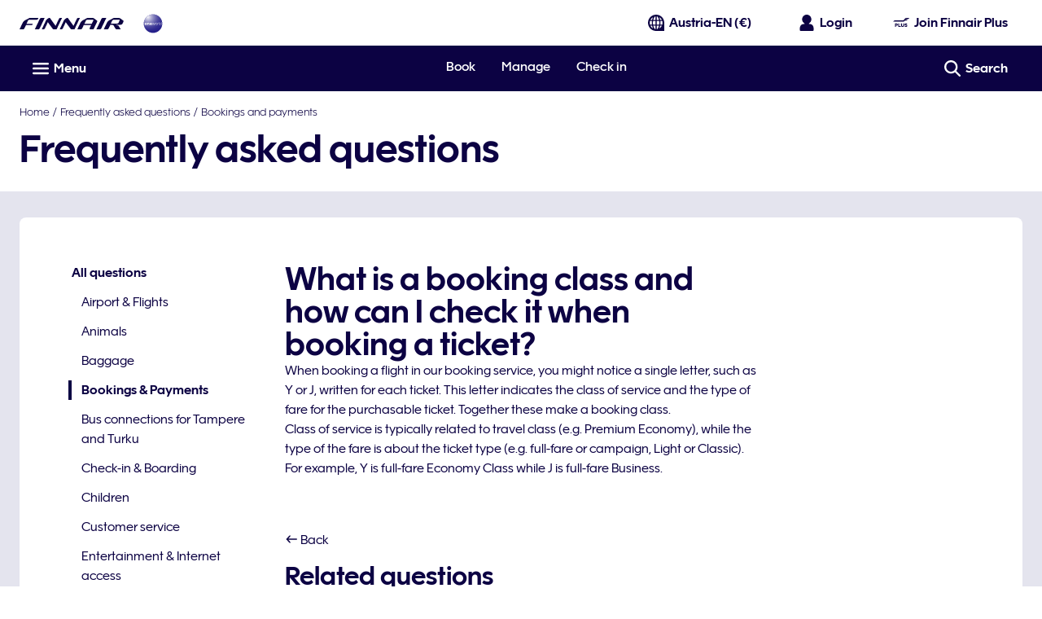

--- FILE ---
content_type: application/x-javascript
request_url: https://cdn.finnair.com/finnair-com-ux/lambda/prod/browser/main-TJWX6PSJ.js
body_size: 25783
content:
import{a as ra}from"./chunk-BPAUIDL2.js";import{c as sa}from"./chunk-3OC5RXF2.js";import{a as Hi,b as ua}from"./chunk-6TT3FAGY.js";import"./chunk-JXCN5K73.js";import{a as na}from"./chunk-WYI7NK6V.js";import{a as ma}from"./chunk-5IQ436DJ.js";import{a as ea,b as ta,c as ia}from"./chunk-S4VJBRAQ.js";import{b as da}from"./chunk-7QFPYQLJ.js";import{d as oa}from"./chunk-6FQRVHRI.js";import"./chunk-KNJWNS4V.js";import{a as Qs,b as aa,c as $i,d as ca,e as la,f as pa}from"./chunk-H4ZNSHYZ.js";import"./chunk-HYS7B6RM.js";import{a as Zs}from"./chunk-IFG4EM3P.js";import"./chunk-6O7RIY5F.js";import{X as Xs}from"./chunk-WYDA3ICJ.js";import{Ed as qs,Ic as Us,Jc as Gs,Kc as $s,Lc as Hs,Sc as js,Vc as Vs,Wc as Bi,Yc as Gt,xd as Ys,xe as Tt}from"./chunk-3TCTQGD6.js";import{B as zs,C as Ui,K as Ws,L as Ks,P as Gi,Q as Js}from"./chunk-LUCTDK35.js";import{a as Fs,y as Bs}from"./chunk-Y44OFYEN.js";import"./chunk-S6YPKPVJ.js";import"./chunk-MU4FMSWH.js";import{$d as Fn,$e as Gn,$g as xt,$i as fr,$j as Ci,$k as Ti,$m as be,$r as Eo,$s as ys,A as Jo,Ab as he,Ad as oi,Aj as Ue,An as Yr,Ar as $e,Au as Ns,Ba as R,Bc as Qt,Bj as Ge,Br as Ri,C as Zo,Ca as F,Cg as li,Cj as gi,Da as ze,Dg as Kn,Dh as co,Dj as yr,Dk as kr,Dn as Ni,Dr as Mi,Ea as J,Ej as Tr,Er as He,F as Xo,Fa as a,Fh as sr,Fj as Ae,Fl as Ei,Fv as ks,Ga as dn,Gd as ni,Gh as ar,Gj as Ir,Gk as pt,Gs as gs,Gv as ws,H as Kt,Hd as Fe,Hg as Yn,Hi as ur,Hj as ho,Hn as qr,Ho as te,Hu as Ps,Hv as Fi,Id as xn,Ih as cr,Ii as po,Ij as Er,Im as _e,Ir as cs,Iu as Di,Iv as _o,Ja as ue,Jd as kn,Jf as Wn,Jh as lo,Ji as C,Jj as _r,Jn as Jr,Jt as ki,Ka as de,Kc as E,Kj as Si,Kl as _,Ks as Ss,L as to,Lb as d,Lc as L,Ld as wn,Lg as no,Lj as br,Ll as Bt,Ls as Cs,Lt as wi,M as Qo,Mb as b,Mc as De,Md as Dn,Mf as Mt,Mi as nt,Mj as ct,Ml as ht,N as S,Nb as M,Ni as wt,Nj as fo,Nl as So,Ob as x,Oi as dr,Oj as Or,Ol as $r,Op as ts,Pg as qn,Ph as K,Pp as Co,Pr as ls,Pv as Ds,Qa as qt,Qi as mo,R as en,Ri as rt,Rk as wr,Rr as Ct,Ru as Rs,Sb as ke,Si as st,Sk as Dr,Sr as vt,T as oe,Tb as we,Ti as di,Ug as ro,Ui as qe,Uj as Lr,Um as Hr,Vb as We,Vg as pi,Vi as Dt,Vr as ps,W as tn,Wa as Jt,Wg as Jn,Wk as Fr,Wm as ft,Wr as xi,X as on,Xb as re,Xg as so,Xk as mt,Xm as _i,Xs as yt,Y as O,Yb as $,Yc as _n,Yk as ee,Ym as bi,Yr as ms,Ys as vs,Yt as Ut,Za as hn,Zg as Zn,Zr as us,Zt as _s,_a as Oe,_g as Xn,_i as hr,_j as Ar,_m as jr,_r as Io,_t as bs,a as u,ac as Cn,ad as bn,ah as Qn,aj as uo,al as Br,b as I,ba as Qe,bc as vn,bd as ei,bh as er,bn as Oi,c as zo,cb as xe,cc as yn,cd as ti,ce as oo,cf as si,ch as tr,ck as Nr,cl as Te,cn as Li,ct as Ts,d as Wo,de as Bn,dh as q,dl as ut,dn as Vr,ed as On,ee as Z,ef as Ye,eq as vo,ev as Ms,fc as Tn,fd as it,ff as $n,fj as gr,fq as yo,ga as nn,gb as fn,gd as Ce,gf as Hn,gk as vi,go as Zr,gq as is,gt as Is,ha as rn,hc as Ke,hd as Ln,hj as Sr,i as z,id as An,ii as X,il as go,in as zr,iv as xs,jb as h,jc as In,je as ri,jf as Rt,ji as lr,jk as Pr,jl as Je,jn as Wr,jq as os,kb as io,kc as tt,kd as Nn,kf as jn,kh as ir,kj as hi,kl as Ie,kn as gt,kq as Ne,l as eo,la as sn,lb as Zt,lc as En,lf as ai,lh as Le,li as j,ll as A,lq as Pi,m as zt,ma as an,mc as Xt,md as se,me as Un,mf as ci,mh as mi,mi as fe,mk as Rr,ml as Ii,mq as Xe,ms as ds,n as At,ni as pr,nt as Es,nu as Os,o as Wt,oa as cn,oe as U,ol as Ze,oq as ns,os as hs,ou as Ls,pa as Nt,pb as gn,pl as Ur,pq as To,q as Ko,qa as ln,qb as Sn,qf as ce,qh as ao,qi as le,qo as Xr,qq as rs,r as Yo,rd as Pn,rf as Vn,ri as ui,rl as Gr,rn as Ai,ro as Qr,rp as es,s as qo,sa as pn,si as ot,sl as Ft,ta as G,th as or,ti as Q,u as W,ua as mn,uf as zn,uh as nr,ui as Be,uk as lt,ul as Ee,un as Kr,ur as ss,v as je,va as Yt,vb as ne,vd as ae,vh as D,vj as Cr,vk as yi,vl as dt,wb as B,wd as ii,wh as kt,wj as fi,wk as Mr,wu as As,xa as et,xd as Rn,xh as rr,xi as ve,xj as at,xk as xr,xs as fs,y as Ve,ya as un,yj as vr,yr as as,z as y,za as Me,zc as Pt,zd as Mn,zi as mr,zj as ye,zr as St,zv as pe}from"./chunk-QIDEH5F4.js";Er();var ha=t=>{let r=t.injector.get(ct),e=t.injector.get(fi);r.triggerTimeAndGeoipFetch(),e.init(Lr())},fa=()=>{if(!ai.storageRoot){let t=/storageRoot=(\w+)/.exec(window.location.search);window.storageRoot=t?.[1]||""}return()=>{}};var Ht="PERFORM_ACTION",Fc="REFRESH",Ta="RESET",Ia="ROLLBACK",Ea="COMMIT",_a="SWEEP",ba="TOGGLE_ACTION",Bc="SET_ACTIONS_ACTIVE",Oa="JUMP_TO_STATE",La="JUMP_TO_ACTION",Fo="IMPORT_STATE",Aa="LOCK_CHANGES",Na="PAUSE_RECORDING",It=class{constructor(r,e){if(this.action=r,this.timestamp=e,this.type=Ht,typeof r.type>"u")throw new Error('Actions may not have an undefined "type" property. Have you misspelled a constant?')}},bo=class{constructor(){this.type=Fc}},Oo=class{constructor(r){this.timestamp=r,this.type=Ta}},Lo=class{constructor(r){this.timestamp=r,this.type=Ia}},Ao=class{constructor(r){this.timestamp=r,this.type=Ea}},No=class{constructor(){this.type=_a}},Po=class{constructor(r){this.id=r,this.type=ba}};var Ro=class{constructor(r){this.index=r,this.type=Oa}},Mo=class{constructor(r){this.actionId=r,this.type=La}},xo=class{constructor(r){this.nextLiftedState=r,this.type=Fo}},ko=class{constructor(r){this.status=r,this.type=Aa}},wo=class{constructor(r){this.status=r,this.type=Na}};var Wi=new ze("@ngrx/store-devtools Options"),ga=new ze("@ngrx/store-devtools Initial Config");function Pa(){return null}var Uc="NgRx Store DevTools";function Gc(t){let r={maxAge:!1,monitor:Pa,actionSanitizer:void 0,stateSanitizer:void 0,name:Uc,serialize:!1,logOnly:!1,autoPause:!1,trace:!1,traceLimit:75,features:{pause:!0,lock:!0,persist:!0,export:!0,import:"custom",jump:!0,skip:!0,reorder:!0,dispatch:!0,test:!0},connectInZone:!1},e=typeof t=="function"?t():t,i=e.logOnly?{pause:!0,export:!0,test:!0}:!1,o=e.features||i||r.features;o.import===!0&&(o.import="custom");let n=Object.assign({},r,{features:o},e);if(n.maxAge&&n.maxAge<2)throw new Error(`Devtools 'maxAge' cannot be less than 2, got ${n.maxAge}`);return n}function Sa(t,r){return t.filter(e=>r.indexOf(e)<0)}function Ra(t){let{computedStates:r,currentStateIndex:e}=t;if(e>=r.length){let{state:o}=r[r.length-1];return o}let{state:i}=r[e];return i}function $t(t){return new It(t,+Date.now())}function $c(t,r){return Object.keys(r).reduce((e,i)=>{let o=Number(i);return e[o]=Ma(t,r[o],o),e},{})}function Ma(t,r,e){return I(u({},r),{action:t(r.action,e)})}function Hc(t,r){return r.map((e,i)=>({state:xa(t,e.state,i),error:e.error}))}function xa(t,r,e){return t(r,e)}function ka(t){return t.predicate||t.actionsSafelist||t.actionsBlocklist}function jc(t,r,e,i){let o=[],n={},s=[];return t.stagedActionIds.forEach((c,m)=>{let l=t.actionsById[c];l&&(m&&Bo(t.computedStates[m],l,r,e,i)||(n[c]=l,o.push(c),s.push(t.computedStates[m])))}),I(u({},t),{stagedActionIds:o,actionsById:n,computedStates:s})}function Bo(t,r,e,i,o){let n=e&&!e(t,r.action),s=i&&!r.action.type.match(i.map(m=>Ca(m)).join("|")),c=o&&r.action.type.match(o.map(m=>Ca(m)).join("|"));return n||s||c}function Ca(t){return t.replace(/[.*+?^${}()|[\]\\]/g,"\\$&")}function wa(t){return{ngZone:t?a(Zt):null,connectInZone:t}}var Ki=(()=>{class t extends pi{static{this.\u0275fac=(()=>{let e;return function(o){return(e||(e=Jt(t)))(o||t)}})()}static{this.\u0275prov=R({token:t,factory:t.\u0275fac})}}return t})(),ji={START:"START",DISPATCH:"DISPATCH",STOP:"STOP",ACTION:"ACTION"},Do=new ze("@ngrx/store-devtools Redux Devtools Extension"),Da=(()=>{class t{constructor(e,i,o){this.config=i,this.dispatcher=o,this.zoneConfig=wa(this.config.connectInZone),this.devtoolsExtension=e,this.createActionStreams()}notify(e,i){if(this.devtoolsExtension)if(e.type===Ht){if(i.isLocked||i.isPaused)return;let o=Ra(i);if(ka(this.config)&&Bo(o,e,this.config.predicate,this.config.actionsSafelist,this.config.actionsBlocklist))return;let n=this.config.stateSanitizer?xa(this.config.stateSanitizer,o,i.currentStateIndex):o,s=this.config.actionSanitizer?Ma(this.config.actionSanitizer,e,i.nextActionId):e;this.sendToReduxDevtools(()=>this.extensionConnection.send(s,n))}else{let o=I(u({},i),{stagedActionIds:i.stagedActionIds,actionsById:this.config.actionSanitizer?$c(this.config.actionSanitizer,i.actionsById):i.actionsById,computedStates:this.config.stateSanitizer?Hc(this.config.stateSanitizer,i.computedStates):i.computedStates});this.sendToReduxDevtools(()=>this.devtoolsExtension.send(null,o,this.getExtensionConfig(this.config)))}}createChangesObservable(){return this.devtoolsExtension?new eo(e=>{let i=this.zoneConfig.connectInZone?this.zoneConfig.ngZone.runOutsideAngular(()=>this.devtoolsExtension.connect(this.getExtensionConfig(this.config))):this.devtoolsExtension.connect(this.getExtensionConfig(this.config));return this.extensionConnection=i,i.init(),i.subscribe(o=>e.next(o)),i.unsubscribe}):Yo}createActionStreams(){let e=this.createChangesObservable().pipe(Nt()),i=e.pipe(S(l=>l.type===ji.START)),o=e.pipe(S(l=>l.type===ji.STOP)),n=e.pipe(S(l=>l.type===ji.DISPATCH),y(l=>this.unwrapAction(l.payload)),tn(l=>l.type===Fo?this.dispatcher.pipe(S(v=>v.type===xt),Ve(1e3),on(1e3),y(()=>l),oe(()=>W(l)),O(1)):W(l))),c=e.pipe(S(l=>l.type===ji.ACTION),y(l=>this.unwrapAction(l.payload))).pipe(Yt(o)),m=n.pipe(Yt(o));this.start$=i.pipe(Yt(o)),this.actions$=this.start$.pipe(G(()=>c)),this.liftedActions$=this.start$.pipe(G(()=>m))}unwrapAction(e){return typeof e=="string"?(0,eval)(`(${e})`):e}getExtensionConfig(e){let i={name:e.name,features:e.features,serialize:e.serialize,autoPause:e.autoPause??!1,trace:e.trace??!1,traceLimit:e.traceLimit??75};return e.maxAge!==!1&&(i.maxAge=e.maxAge),i}sendToReduxDevtools(e){try{e()}catch(i){console.warn("@ngrx/store-devtools: something went wrong inside the redux devtools",i)}}static{this.\u0275fac=function(i){return new(i||t)(J(Do),J(Wi),J(Ki))}}static{this.\u0275prov=R({token:t,factory:t.\u0275fac})}}return t})(),zi={type:ro},Vc="@ngrx/store-devtools/recompute",zc={type:Vc};function Fa(t,r,e,i,o){if(i)return{state:e,error:"Interrupted by an error up the chain"};let n=e,s;try{n=t(e,r)}catch(c){s=c.toString(),o.handleError(c)}return{state:n,error:s}}function Vi(t,r,e,i,o,n,s,c,m){if(r>=t.length&&t.length===n.length)return t;let l=t.slice(0,r),v=n.length-(m?1:0);for(let p=r;p<v;p++){let f=n[p],V=o[f].action,T=l[p-1],g=T?T.state:i,ie=T?T.error:void 0,ge=s.indexOf(f)>-1?T:Fa(e,V,g,ie,c);l.push(ge)}return m&&l.push(t[t.length-1]),l}function Wc(t,r){return{monitorState:r(void 0,{}),nextActionId:1,actionsById:{0:$t(zi)},stagedActionIds:[0],skippedActionIds:[],committedState:t,currentStateIndex:0,computedStates:[],isLocked:!1,isPaused:!1}}function Kc(t,r,e,i,o={}){return n=>(s,c)=>{let{monitorState:m,actionsById:l,nextActionId:v,stagedActionIds:p,skippedActionIds:f,committedState:V,currentStateIndex:T,computedStates:g,isLocked:ie,isPaused:Y}=s||r;s||(l=Object.create(l));function ge(w){let k=w,Re=p.slice(1,k+1);for(let me=0;me<Re.length;me++)if(g[me+1].error){k=me,Re=p.slice(1,k+1);break}else delete l[Re[me]];f=f.filter(me=>Re.indexOf(me)===-1),p=[0,...p.slice(k+1)],V=g[k].state,g=g.slice(k),T=T>k?T-k:0}function Se(){l={0:$t(zi)},v=1,p=[0],f=[],V=g[T].state,T=0,g=[]}let P=0;switch(c.type){case Aa:{ie=c.status,P=1/0;break}case Na:{Y=c.status,Y?(p=[...p,v],l[v]=new It({type:"@ngrx/devtools/pause"},+Date.now()),v++,P=p.length-1,g=g.concat(g[g.length-1]),T===p.length-2&&T++,P=1/0):Se();break}case Ta:{l={0:$t(zi)},v=1,p=[0],f=[],V=t,T=0,g=[];break}case Ea:{Se();break}case Ia:{l={0:$t(zi)},v=1,p=[0],f=[],T=0,g=[];break}case ba:{let{id:w}=c;f.indexOf(w)===-1?f=[w,...f]:f=f.filter(Re=>Re!==w),P=p.indexOf(w);break}case Bc:{let{start:w,end:k,active:Re}=c,me=[];for(let Qi=w;Qi<k;Qi++)me.push(Qi);Re?f=Sa(f,me):f=[...f,...me],P=p.indexOf(w);break}case Oa:{T=c.index,P=1/0;break}case La:{let w=p.indexOf(c.actionId);w!==-1&&(T=w),P=1/0;break}case _a:{p=Sa(p,f),f=[],T=Math.min(T,p.length-1);break}case Ht:{if(ie)return s||r;if(Y||s&&Bo(s.computedStates[T],c,o.predicate,o.actionsSafelist,o.actionsBlocklist)){let k=g[g.length-1];g=[...g.slice(0,-1),Fa(n,c.action,k.state,k.error,e)],P=1/0;break}o.maxAge&&p.length===o.maxAge&&ge(1),T===p.length-1&&T++;let w=v++;l[w]=c,p=[...p,w],P=p.length-1;break}case Fo:{({monitorState:m,actionsById:l,nextActionId:v,stagedActionIds:p,skippedActionIds:f,committedState:V,currentStateIndex:T,computedStates:g,isLocked:ie,isPaused:Y}=c.nextLiftedState);break}case ro:{P=0,o.maxAge&&p.length>o.maxAge&&(g=Vi(g,P,n,V,l,p,f,e,Y),ge(p.length-o.maxAge),P=1/0);break}case xt:{if(g.filter(k=>k.error).length>0)P=0,o.maxAge&&p.length>o.maxAge&&(g=Vi(g,P,n,V,l,p,f,e,Y),ge(p.length-o.maxAge),P=1/0);else{if(!Y&&!ie){T===p.length-1&&T++;let k=v++;l[k]=new It(c,+Date.now()),p=[...p,k],P=p.length-1,g=Vi(g,P,n,V,l,p,f,e,Y)}g=g.map(k=>I(u({},k),{state:n(k.state,zc)})),T=p.length-1,o.maxAge&&p.length>o.maxAge&&ge(p.length-o.maxAge),P=1/0}break}default:{P=1/0;break}}return g=Vi(g,P,n,V,l,p,f,e,Y),m=i(m,c),{monitorState:m,actionsById:l,nextActionId:v,stagedActionIds:p,skippedActionIds:f,committedState:V,currentStateIndex:T,computedStates:g,isLocked:ie,isPaused:Y}}}var va=(()=>{class t{constructor(e,i,o,n,s,c,m,l){let v=Wc(m,l.monitor),p=Kc(m,v,c,l.monitor,l),f=to(to(i.asObservable().pipe(ln(1)),n.actions$).pipe(y($t)),e,n.liftedActions$).pipe(qo(Ko)),V=o.pipe(y(p)),T=wa(l.connectInZone),g=new Wt(1);this.liftedStateSubscription=f.pipe(Me(V),ya(T),cn(({state:ge},[Se,P])=>{let w=P(ge,Se);return Se.type!==Ht&&ka(l)&&(w=jc(w,l.predicate,l.actionsSafelist,l.actionsBlocklist)),n.notify(Se,w),{state:w,action:Se}},{state:v,action:null})).subscribe(({state:ge,action:Se})=>{if(g.next(ge),Se.type===Ht){let P=Se.action;s.next(P)}}),this.extensionStartSubscription=n.start$.pipe(ya(T)).subscribe(()=>{this.refresh()});let ie=g.asObservable(),Y=ie.pipe(y(Ra));Object.defineProperty(Y,"state",{value:qn(Y,{manualCleanup:!0,requireSync:!0})}),this.dispatcher=e,this.liftedState=ie,this.state=Y}ngOnDestroy(){this.liftedStateSubscription.unsubscribe(),this.extensionStartSubscription.unsubscribe()}dispatch(e){this.dispatcher.next(e)}next(e){this.dispatcher.next(e)}error(e){}complete(){}performAction(e){this.dispatch(new It(e,+Date.now()))}refresh(){this.dispatch(new bo)}reset(){this.dispatch(new Oo(+Date.now()))}rollback(){this.dispatch(new Lo(+Date.now()))}commit(){this.dispatch(new Ao(+Date.now()))}sweep(){this.dispatch(new No)}toggleAction(e){this.dispatch(new Po(e))}jumpToAction(e){this.dispatch(new Mo(e))}jumpToState(e){this.dispatch(new Ro(e))}importState(e){this.dispatch(new xo(e))}lockChanges(e){this.dispatch(new ko(e))}pauseRecording(e){this.dispatch(new wo(e))}static{this.\u0275fac=function(i){return new(i||t)(J(Ki),J(pi),J(Zn),J(Da),J(Qn),J(qt),J(Jn),J(Wi))}}static{this.\u0275prov=R({token:t,factory:t.\u0275fac})}}return t})();function ya({ngZone:t,connectInZone:r}){return e=>r?new eo(i=>e.subscribe({next:o=>t.run(()=>i.next(o)),error:o=>t.run(()=>i.error(o)),complete:()=>t.run(()=>i.complete())})):e}var Yc=new ze("@ngrx/store-devtools Is Devtools Extension or Monitor Present");function qc(t,r){return!!t||r.monitor!==Pa}function Jc(){let t="__REDUX_DEVTOOLS_EXTENSION__";return typeof window=="object"&&typeof window[t]<"u"?window[t]:null}function Zc(t){return t.state}function Xc(t={}){return dn([Da,Ki,va,{provide:ga,useValue:t},{provide:Yc,deps:[Do,Wi],useFactory:qc},{provide:Do,useFactory:Jc},{provide:Wi,deps:[ga],useFactory:Gc},{provide:er,deps:[va],useFactory:Zc},{provide:Xn,useExisting:Ki}])}var Ba=(()=>{class t{static instrument(e={}){return{ngModule:t,providers:[Xc(e)]}}static{this.\u0275fac=function(i){return new(i||t)}}static{this.\u0275mod=B({type:t})}static{this.\u0275inj=F({})}}return t})();var $a=(()=>{class t{static forRoot(){return{ngModule:t,providers:[Ct]}}static{this.\u0275fac=function(i){return new(i||t)}}static{this.\u0275mod=B({type:t})}static{this.\u0275inj=F({imports:[ae,_e,pe,Tt,lt,Is,yi.withConfig({callSetDisabledState:"whenDisabledForLegacyCode"}),ve,Os,be,wi,Ai,ft,Wr]})}}return t})();Pt(Ui,function(){return[On,it,Ln,An,vi,Ar,Ci,Yr,Pr,Rr,gt,zr,ki,Hr]},function(){return[se,pt,Be]});function tl(t,r){if(t&1&&x(0,"div",6),t&2){let e=$().$implicit;d("innerHTML",e.value.contentHTML,xe)}}function il(t,r){if(t&1&&(ke(0),tt(1),E(2,"finLocalization"),we()),t&2){let e=$().$implicit;h(),Xt(" ",e.value.content||L(2,1,e.value.contentKey)," ")}}function ol(t,r){if(t&1){let e=We();ke(0),b(1,"fcom-notification",3),re("closeClick",function(){let o=ue(e).$implicit,n=$();return de(n.close(o.value.id))})("linkClick",function(){let o=ue(e).$implicit,n=$();return de(o.value.target!=null&&o.value.target.callback?n.callbackClicked(o.value.id,o.value.target==null?null:o.value.target.callback):null)}),he(2,tl,1,1,"div",4)(3,il,3,3,"ng-container",5),M(),we()}if(t&2){let e=r.$implicit,i=$();h(),Ke("animate-slide-from-left",!e.value.isCloseClicked&&!e.value.isDisplayed)("animate-slide-to-right",e.value.isCloseClicked),d("theme",e.value.theme)("iconCategory",i.iconCategory)("iconName",e.value.iconName)("layout",i.NotificationLayout.OVERLAY)("isClosable",!0)("linkText",e.value.target==null?null:e.value.target.linkText)("linkUrl",e.value.target==null?null:e.value.target.linkUrl)("linkOpenInNewWindow",e.value.target==null?null:e.value.target.linkOpenInNewWindow),h(),d("ngIf",e.value.contentHTML),h(),d("ngIf",!e.value.contentHTML)}}var nl=5e3,Ha=(()=>{class t{constructor(){this.toasterService=a(Mi),this.cdr=a(_n),this.router=a(ee),this.subscriptions=new z,this.messages={},this.beneathModal=!1,this.iconCategory=$n.SVG_LIBRARY,this.NotificationTheme=yt,this.NotificationLayout=vs,this.timeoutHandle=[],this.setSlidingEffectOnMessages=e=>{this.messages[e]&&(this.messages[e].isCloseClicked=!0,Object.values(this.messages).forEach(i=>i.isDisplayed=!0),this.cdr.markForCheck())},this.removeMessage=e=>{this.messages=Object.keys(this.messages).filter(i=>i!==e).reduce((i,o)=>(i[o]=this.messages[o],i),{})},this.getIconName=e=>{switch(e){case yt.ALERT:return Ye.ALERT_TRIANGLE;case yt.WARNING:return Ye.ALERT_TRIANGLE;case yt.SUCCESS:return Ye.CHECKMARK_BLOCK;default:return Ye.INFO_BLOCK}},this.message$=this.toasterService.toasterMessage$,this.messageToRemove$=this.toasterService.messageToRemove$,this.subscribeToRouter(),this.subscriptions.add(this.message$.pipe(S(Boolean)).subscribe(e=>{e=u({theme:e?.theme??yt.INFO,iconName:this.getIconName(e?.theme),isCloseClicked:!1,isDisplayed:!1},e);let i=this.messages[e.id];i?this.messages[i.id]=e:this.insertNewMessage(e),e.beneathModal&&(this.beneathModal=!0),this.cdr.markForCheck()})),this.subscriptions.add(this.messageToRemove$.pipe(S(Boolean)).subscribe(e=>{this.close(e)}))}getToastTrackKey(e){return e}close(e){this.setSlidingEffectOnMessages(e),setTimeout(()=>{this.removeMessage(e),this.beneathModal=Object.values(this.messages).some(i=>i.beneathModal),this.cdr.markForCheck()},1e3)}callbackClicked(e,i){this.close(e),i()}ngOnDestroy(){this.subscriptions.unsubscribe(),this.timeoutHandle.forEach(e=>{clearTimeout(e)})}insertNewMessage(e){this.messages[e.id]=e,e.autoClose&&this.timeoutHandle.push(setTimeout(()=>this.close(e.id),nl))}subscribeToRouter(){this.subscriptions=this.router.events.pipe(S(e=>e instanceof Dr)).subscribe(()=>{Object.keys(this.messages).forEach(e=>{this.messages[e].keepMessageAfterNavigation||this.removeMessage(e)}),this.cdr.markForCheck()})}static{this.\u0275fac=function(i){return new(i||t)}}static{this.\u0275cmp=ne({type:t,selectors:[["fin-toaster"]],standalone:!1,decls:4,vars:6,consts:[[1,"toaster-container"],[1,"flex","flex--start","flex--column","absolute","toaster"],[4,"ngFor","ngForOf","ngForTrackBy"],["aria-live","assertive",1,"ms-xsmall-t","align-left",3,"closeClick","linkClick","theme","iconCategory","iconName","layout","isClosable","linkText","linkUrl","linkOpenInNewWindow"],[3,"innerHTML",4,"ngIf"],[4,"ngIf"],[3,"innerHTML"]],template:function(i,o){i&1&&(b(0,"div",0)(1,"div",1),he(2,ol,4,14,"ng-container",2),E(3,"keyvalue"),M()()),i&2&&(Ke("beneath-modal",o.beneathModal),h(2),d("ngForOf",L(3,4,o.messages))("ngForTrackBy",o.getToastTrackKey))},dependencies:[it,Ce,ys,Pn,Be],styles:["@keyframes _ngcontent-%COMP%_rotation{0%{transform:rotate(0)}to{transform:rotate(359deg)}}@keyframes _ngcontent-%COMP%_slide-from-left{0%{opacity:0;transform:translate(-100%)}to{opacity:1;transform:translate(0)}}.animate-slide-from-left[_ngcontent-%COMP%]{animation:_ngcontent-%COMP%_slide-from-left .828s ease both}@keyframes _ngcontent-%COMP%_slide-to-right{0%{opacity:1;transform:translate(0)}to{opacity:0;transform:translate(100%)}}.animate-slide-to-right[_ngcontent-%COMP%]{animation:_ngcontent-%COMP%_slide-to-right .828s ease both}.toaster-container[_ngcontent-%COMP%]{left:0;margin:auto;pointer-events:none;position:fixed;right:0;top:0;z-index:12}.toaster-container.beneath-modal[_ngcontent-%COMP%]{z-index:8}.toaster[_ngcontent-%COMP%]{pointer-events:all;width:18.2rem}@media only screen and (max-width: 599px){.toaster[_ngcontent-%COMP%]{padding-left:.4rem;padding-right:.4rem;top:5.2rem;width:100%}}@media only screen and (min-width: 600px) and (max-width: 1023px){.toaster[_ngcontent-%COMP%]{right:1.2rem;top:1.2rem}}@media only screen and (min-width: 1024px){.toaster[_ngcontent-%COMP%]{right:2.4rem;top:2.4rem}}"],changeDetection:0})}}return t})();var ja=(()=>{class t{static{this.\u0275fac=function(i){return new(i||t)}}static{this.\u0275mod=B({type:t})}static{this.\u0275inj=F({providers:[Mi],imports:[ae,_e,pe,ve,be,Ts]})}}return t})();var Va="Already in Progress",za=(()=>{class t extends bi{constructor(){super(),this._appBase=a(ei,{optional:!0}),this._location=a(bn,{optional:!0}),this._config=a(jr,{optional:!0}),this._http=a(ni),this._cache=new Map,this._inProgressReqs=new Set,this._baseUrl="",this.setBaseUrl()}setBaseUrl(){this._config&&this._config.baseUrl?this._baseUrl=this._config.baseUrl:this._appBase?this._baseUrl=this._appBase:this._location&&(this._baseUrl=this._location.getBaseHrefFromDOM())}getAbsoluteUrl(e){this._baseUrl&&!/^https?:\/\//i.test(e)&&(e=`${this._baseUrl.replace(/\/$/,"")}/${e.replace(/^\//,"")}`);let i=this._renderer.createElement("BASE");return i.href=e,i.href}addIcon(e,i){return new Promise((o,n)=>{if(this.alreadyRendered(e)){o();return}!this._cache.has(e)&&!this._inProgressReqs.has(e)&&i?this.subscriptions.add(this._getSymbol(i).pipe(rn(),y(([s,c])=>(s&&(s.id=e),[s,c]))).subscribe({next:([s,c])=>this.addToGlobal(e,s,c),error:s=>{s?.message===Va&&o(),window.navigator.onLine||o(),s?.status===0&&o(),n(s)},complete:()=>o()})):o()})}_getSymbol(e){let i=this.getAbsoluteUrl(e);if(this._cache.has(i))return W(this._cache.get(i));if(this._inProgressReqs.has(i))return je(()=>new Error(Va));let o=this._http.get(i,{responseType:"text"}).pipe(O(1),nn(()=>{this._inProgressReqs.delete(i)}),y(n=>{let s=this._svgSymbolElementFromString(n);return this._cache.set(i,s),s}));return this._inProgressReqs.add(i),o}static{this.\u0275fac=function(i){return new(i||t)}}static{this.\u0275prov=R({token:t,factory:t.\u0275fac,providedIn:"root"})}}return t})();var sl=["contentWrapper"];function al(t,r){if(t&1&&(b(0,"span",3),tt(1),M()),t&2){let e=r.ngIf;h(),En(e)}}var Wa="aw_ref",Ya=(()=>{class t{constructor(){this.navigationMenuService=a(St),this.timeAndGeoipProvider=a(ct),this.pageMetaService=a($e),this.router=a(ee),this.renderer=a(Sn),this.languageService=a(Q),this.dataLayerService=a(He),this.dataCloudService=a(vt),this.multiVariateTestService=a(cs),this.cms3DSeatMapService=a(Bs),this.navigatedPathToContentWrapperService=a(Ni),this.personalizationTrackingService=a(Di),this.cookieService=a(ot),this.platform=a(Oe),this.LOGIN_IFRAME_COMPONENT_TYPE=zs,this.subscriptions=new z,this.isNavigationMenuOpen$=this.navigationMenuService.isNavigationMenuOpen$,this.title$=this.pageMetaService.title$,this.subscriptions.add(this.languageService.lang.subscribe(e=>{this.pageMetaService.setDocumentLanguage(e,this.renderer)})),this.contentWrapperNavigatedClass$=this.navigatedPathToContentWrapperService.contentWrapperNavigatedClass$}ngOnInit(){this.pushNavigationEventsToDataLayer(),this.checkForOriginalSource(),this.navigatedPathToContentWrapperService.setRouter(this.router),this.multiVariateTestService.init(),this.personalizationTrackingService.init()}ngAfterViewInit(){this.timeAndGeoipProvider.triggerTimeAndGeoipFetch(),this.globalClicksHandler()}ngOnDestroy(){this.subscriptions=X(this.subscriptions),this.removeGlobalListener&&this.removeGlobalListener()}checkForOriginalSource(){this.cookieService.hasItem(Wa)&&this.subscriptions.add(this.router.events.pipe(S(Te),O(1)).subscribe(e=>{if(e.url.includes("awc"))return;let i=this.determineTrafficSource(e.url);if(i){let o=new Date;o.setDate(o.getDate()+30),this.cookieService.setItem(Wa,i,o,"/","finnair.com",!0,"lax"),this.dataLayerService.pushEventToDataLayer(_.AW_NEW_SOURCE)}}))}determineTrafficSource(e){return rr.some(n=>e.includes(`${n}=`))?"campaign":document.referrer&&!document.referrer.includes("finnair.com")?"referral":null}pushNavigationEventsToDataLayer(){ii(this.platform)&&(this.subscriptions.add(this.router.events.pipe(S(Te),O(1)).subscribe(e=>{this.dataLayerService.originalPageView(e.urlAfterRedirects)})),this.subscriptions.add(this.router.events.pipe(S(Te),un(200)).subscribe(e=>{this.dataLayerService.pageView(e.urlAfterRedirects)})),this.subscriptions.add(this.router.events.pipe(S(Te),y(e=>new URLSearchParams(ar(e.urlAfterRedirects)).get("sfmc_sub")),S(Boolean),O(1)).subscribe(e=>{this.dataCloudService.subscriberId(e)})))}globalClicksHandler(){this.removeGlobalListener=this.renderer.listen("document","click",e=>{let i=e.target,o=i.closest("a"),n=o?.href;if(o&&n?.includes?.("#3dseatmap")){e.preventDefault(),e.stopPropagation(),this.seatMapLinkListener(n);return}if(i&&typeof i.tagName=="string"&&i.tagName.toLowerCase()==="a"&&i.target!=="_blank"&&i.getAttribute("data-contentid"))return this.router.navigateByUrl(lr(i.href)),e.preventDefault(),e.stopPropagation(),!1})}seatMapLinkListener(e){let i=e.split("/"),o=i.pop(),n=i.pop();this.cms3DSeatMapService.open3dSeatMap(n,o)}static{this.\u0275fac=function(i){return new(i||t)}}static{this.\u0275cmp=ne({type:t,selectors:[["fin-app"]],viewQuery:function(i,o){if(i&1&&Cn(sl,7),i&2){let n;vn(n=yn())&&(o.contentWrapper=n.first)}},standalone:!1,decls:8,vars:12,consts:[["contentWrapper",""],["id","page-fake-title","class","is-vishidden","tabindex","-1",4,"ngIf"],[1,"is-vishidden",3,"componentType"],["id","page-fake-title","tabindex","-1",1,"is-vishidden"]],template:function(i,o){i&1&&(he(0,al,2,1,"span",1),E(1,"async"),b(2,"div",null,0),E(4,"async"),E(5,"async"),x(6,"router-outlet"),M(),x(7,"fin-client-only",2)),i&2&&(d("ngIf",L(1,6,o.title$)),h(2),In(L(4,8,o.contentWrapperNavigatedClass$)),Ke("menu-open",L(5,10,o.isNavigationMenuOpen$)),h(5),d("componentType",o.LOGIN_IFRAME_COMPONENT_TYPE))},dependencies:[mt,Ce,ut,se],encapsulation:2})}}return t})();function cl(t,r){if(t&1&&(x(0,"span",15),E(1,"finSafe")),t&2){let e=$().$implicit;d("innerHTML",De(1,1,e.text,"html"),xe)}}function ll(t,r){if(t&1&&(ke(0),he(1,cl,2,4,"span",14),we()),t&2){let e=r.index,i=$().index;h(),d("ngIf",i>=e)}}function pl(t,r){if(t&1){let e=We();ke(0),b(1,"input",8),re("click",function(){let o=ue(e).$implicit,n=$();return de(n.handleIsCheckChange(o.consentTextId))}),M(),b(2,"label",9)(3,"span",10),x(4,"span",11),E(5,"finSafe"),b(6,"span",12),he(7,ll,2,1,"ng-container",4),E(8,"async"),M()(),x(9,"fcom-toggle-switch",13),M(),we()}if(t&2){let e=r.$implicit,i=$();h(),d("id",e.consentTextId),h(),d("for",e.consentTextId),h(2),d("innerHTML",De(5,6,e.text,"html"),xe),h(3),d("ngForOf",L(8,9,i.consents$)),h(2),d("name",e.consentTextId)("status",i.getStatus(e.consentTextId))}}var qa=[Ie.COOKIE_ANALYTICS,Ie.COOKIE_PERSONALIZATION,Ie.COOKIE_ADVERTISING],Ja=(()=>{class t{constructor(){this.languageService=a(Q),this.consentDataSelection=new io,this.modalClose=new io,this.ButtonType=Vr,this.ConsentStatus=Je,this.ToggleSwitchStatus=Ut,this.ButtonTheme=Li,this.ButtonMode=Oi}ngOnInit(){this.cookieSettingsUrl$=this.languageService.translate("fragments.cookieSettings.url").pipe(Qe(),S(e=>!!e)),this.consentValue=[Ie.NOT_REAL_CONSENT_VALUE]}sendConsents(){this.consentDataSelection.emit(qa.reduce((e,i)=>I(u({},e),{[i]:this.consentValue.includes(i)}),{}))}allowAllCookies(){this.consentValue=qa}handleIsCheckChange(e){this.consentValue.includes(e)?this.consentValue=this.consentValue.filter(i=>i!==e):this.consentValue=this.consentValue.concat([e])}getStatus(e){return Ie.NOT_REAL_CONSENT_VALUE===e?Ut.CHECKED:this.consentValue.includes(e)?Ut.ACTIVE:Ut.UNCHECKED}static{this.\u0275fac=function(i){return new(i||t)}}static{this.\u0275cmp=ne({type:t,selectors:[["fin-cookie-settings"]],inputs:{consents$:"consents$"},outputs:{consentDataSelection:"consentDataSelection",modalClose:"modalClose"},standalone:!1,decls:11,vars:15,consts:[[1,"cookie-settings","text",3,"ngSubmit"],[1,"align-center"],[1,"cookie-settings-intro","mr-small-b"],[3,"contentUrl$"],[4,"ngFor","ngForOf"],[1,"pr-xsmall-t","font-body-1","align-center","button-group","flex"],[1,"allow-selection","mr-xxsmall",3,"text","type","mode"],[1,"allow-all","mr-xxsmall",3,"clickBtn","text","type","theme","mode"],["type","checkbox","name","consent",3,"click","id"],["name","consent-label",3,"for"],[1,"content"],["aria-hidden","true",3,"innerHTML"],[1,"is-vishidden"],[1,"mr-xxsmall-t",3,"name","status"],[3,"innerHTML",4,"ngIf"],[3,"innerHTML"]],template:function(i,o){i&1&&(b(0,"form",0),re("ngSubmit",function(){return o.sendConsents()}),b(1,"div",1)(2,"div",2),x(3,"cms-unstyled-fragment",3),M()(),he(4,pl,10,11,"ng-container",4),E(5,"async"),b(6,"div",5),x(7,"fcom-button",6),E(8,"finLocalization"),b(9,"fcom-button",7),E(10,"finLocalization"),re("clickBtn",function(){return o.allowAllCookies()}),M()()()),i&2&&(h(3),d("contentUrl$",o.cookieSettingsUrl$),h(),d("ngForOf",L(5,9,o.consents$)),h(3),d("text",L(8,11,"cookieConsent.allowSelection"))("type",o.ButtonType.SUBMIT)("mode",o.ButtonMode.FILL),h(2),d("text",L(10,13,"cookieConsent.allowAll"))("type",o.ButtonType.SUBMIT)("theme",o.ButtonTheme.LIGHT_SECONDARY_OUTLINE)("mode",o.ButtonMode.FILL))},dependencies:[it,Ce,Ls,vi,Ci,Nr,gt,_s,se,pt,Be],styles:["[_nghost-%COMP%]     h3{color:#0c0243;font-size:1.4rem;font-weight:700;padding-bottom:.5rem}[_nghost-%COMP%]     .cookie-settings-intro p{color:#161616;text-align:left}input[_ngcontent-%COMP%]{height:1px;left:-9999px;opacity:0;position:absolute;width:1px}input[_ngcontent-%COMP%]:focus + label[_ngcontent-%COMP%]{box-shadow:inset 0 0 .1rem .05rem #0c0243,0 0 .1rem .05rem #0c0243;outline:none}label[_ngcontent-%COMP%]{cursor:pointer;display:flex;flex:0 0 auto;flex-flow:row nowrap;transition:.3s all ease}label[_ngcontent-%COMP%] > span.content[_ngcontent-%COMP%]{color:#161616;flex:1 0 0;line-height:1em;margin-right:1.2rem;padding-bottom:1.2rem;transition:color .3s ease}label[_ngcontent-%COMP%] > span.content[_ngcontent-%COMP%] > span[_ngcontent-%COMP%]{font-size:.8rem}.button-group[_ngcontent-%COMP%]   fcom-button[_ngcontent-%COMP%]{flex-basis:50%;width:100%}@media only screen and (max-width: 599px){.button-group[_ngcontent-%COMP%]{flex-wrap:wrap}.button-group[_ngcontent-%COMP%]   fcom-button[_ngcontent-%COMP%]{flex-basis:100%}}"],changeDetection:0})}}return t})();var Go=t=>({label:t,role:"button"});function dl(t,r){if(t&1){let e=We();ke(0),x(1,"div",7),E(2,"finMap"),E(3,"async"),E(4,"finSafe"),x(5,"div",8),E(6,"finMap"),E(7,"async"),E(8,"finSafe"),b(9,"div",9)(10,"fcom-button",10),E(11,"finLocalization"),E(12,"finLocalization"),re("clickBtn",function(){ue(e);let o=$();return de(o.quickSetCookieClicked$.next(o.ConsentStatus.ACCEPTED))}),M(),b(13,"fcom-button",11),E(14,"finLocalization"),E(15,"finLocalization"),re("clickBtn",function(){ue(e);let o=$();return de(o.showCookieSettings())}),M(),b(16,"fcom-button",12),E(17,"finLocalization"),E(18,"finLocalization"),re("clickBtn",function(){ue(e);let o=$();return de(o.quickSetCookieClicked$.next(o.ConsentStatus.DECLINED))}),M()(),we()}if(t&2){let e=$();h(),d("innerHTML",De(4,21,L(3,19,De(2,16,e.cookiePolicy$,"teaserTitle")),"html"),xe),h(4),d("innerHTML",De(8,29,L(7,27,De(6,24,e.cookiePolicy$,"detailText")),"html"),xe),h(5),d("text",L(11,32,"cookieConsent.allowAllCookies"))("mode",e.ButtonMode.FILL)("aria",Qt(44,Go,L(12,34,"cookieConsent.allowAllCookies")))("id","allow-all-btn"),h(3),d("text",L(14,36,"cookieConsent.manageCookies"))("theme",e.ButtonTheme.LIGHT_SECONDARY_OUTLINE)("mode",e.ButtonMode.FILL)("aria",Qt(46,Go,L(15,38,"cookieConsent.manageCookies")))("id","manage-cookie-btn"),h(3),d("text",L(17,40,"cookieConsent.useNecessary"))("theme",e.ButtonTheme.LIGHT_SECONDARY_OUTLINE)("mode",e.ButtonMode.FILL)("aria",Qt(48,Go,L(18,42,"cookieConsent.useNecessary")))("id","necessary-cookie-btn")}}function hl(t,r){if(t&1){let e=We();b(0,"fin-cookie-settings",13),re("consentDataSelection",function(o){ue(e);let n=$();return de(n.confirmAndClose(o))})("modalClose",function(){ue(e);let o=$();return de(o.closeModal())}),M()}if(t&2){let e=$();d("consents$",e.consents$)}}var Za=(()=>{class t{constructor(){this.consentService=a(Ct),this.languageService=a(Q),this.cmsDataService=a(ui),this.gtmService=a(He),this.store$=a(q),this.configService=a(j),this.ButtonTheme=Li,this.ButtonMode=Oi,this.ConsentStatus=Je,this.SvgLibraryIcon=Ye,this.modalOpen=!1,this.isShowCookieSettings=!1,this.quickSetCookieClicked$=new At(null),this.hasCookieConsentSubmitted$=new At(!1),this.subscription=new z}ngOnInit(){this.continueShows$=this.store$.pipe(Cr("continueShows")),this.consentService.injectCookieSnippet(),this.consents$=this.consentService.cookieConsents$.pipe(y(e=>[{consentTextId:Ie.NOT_REAL_CONSENT_VALUE,effectiveFrom:-1,text:e.introductionText,textHash:"",consentStatus:Je.WITHDRAWN}].concat(e.consents)),Z()),this.cookiePolicy$=this.consentService.cookieConsents$.pipe(S(e=>this.configService.cfg.enableCookiePolicy&&!this.allConsentsAreSet(e)),et(()=>{this.modalOpen=!0}),G(()=>this.languageService.translate("fragments.cookiePolicy.url")),G(e=>e?this.cmsDataService.getFragmentJson(e):Qo),Z()),this.subscription.add(this.consentService.cookieConsents$.pipe(Me(this.hasCookieConsentSubmitted$),S(([e,i])=>this.allConsentsAreSet(e)&&!i),y(([e])=>this.createConsentData(e)),Z()).subscribe(e=>{this.gtmService.setConsents(e)})),this.subscription.add(this.quickSetCookieClicked$.pipe(S(Boolean),G(e=>this.consentService.cookieConsents$.pipe(Me(this.hasCookieConsentSubmitted$),S(([,i])=>!i),y(([i])=>I(u({},i),{consents:i.consents?.map(o=>I(u({},o),{consentStatus:e}))})),y(i=>this.createConsentData(i)),Z()))).subscribe(e=>{this.hasCookieConsentSubmitted$.next(!0),this.consentService.setCookieConsents(e),this.closeModal()}))}ngOnDestroy(){X(this.subscription)}allConsentsAreSet(e){return e?.consents?.every(i=>i.consentStatus!==Je.WITHDRAWN)}confirmAndClose(e){this.consentService.setCookieConsents(e),this.hasCookieConsentSubmitted$.next(!0),this.closeModal()}showCookieSettings(){this.isShowCookieSettings=!0}openModal(e){e.stopPropagation(),this.modalOpen=!0}closeModal(){this.modalOpen=!1}stopPropagation(e){e.stopPropagation()}createConsentData(e){return e?.consents.reduce((i,o)=>(i[o.consentTextId]=o.consentStatus!==Je.DECLINED,i),{})}static{this.\u0275fac=function(i){return new(i||t)}}static{this.\u0275cmp=ne({type:t,selectors:[["fin-cookie-policy"]],standalone:!1,decls:10,vars:14,consts:[[3,"click","fitToContent","buttons","forceRemainOpen","open","fullHeightMobile","fullHeight"],["data-testid","cookie-consent-modal",1,"cookie-policy","mr-large-x","mr-small-y"],[4,"ngIf"],["data-testid","cookie-settings",3,"consents$","consentDataSelection","modalClose",4,"ngIf"],[1,"flex","flex--center","mr-xsmall-t"],[1,"icon-medium","mr-xsmall-r",3,"name"],[1,"light-type","grey-800-text","font-body-1"],[1,"cookie-policy-title","flex-1","nordic-blue-900","font-heading-2","bold",3,"innerHTML"],[1,"cookie-policy-text","flex-1","mr-small-y","grey-800-text","font-body-1","regular-type",3,"innerHTML"],[1,"flex--nogrow","align-center","mr-small-t"],["data-testid","cookie-allow-all-btn",1,"mr-xsmall-b","font-body-1","fill",3,"clickBtn","text","mode","aria","id"],["data-testid","manage-cookie-btn",1,"mr-xsmall-b","font-body-1","fill",3,"clickBtn","text","theme","mode","aria","id"],["data-testid","necessary-cookie-btn",1,"font-body-1","fill",3,"clickBtn","text","theme","mode","aria","id"],["data-testid","cookie-settings",3,"consentDataSelection","modalClose","consents$"]],template:function(i,o){i&1&&(b(0,"fcom-modal",0),E(1,"async"),re("click",function(s){return o.stopPropagation(s)}),b(2,"div",1),he(3,dl,19,50,"ng-container",2)(4,hl,1,1,"fin-cookie-settings",3),b(5,"div",4),x(6,"fcom-icon",5),b(7,"div",6),tt(8),E(9,"finLocalization"),M()()()()),i&2&&(d("fitToContent",!0)("buttons",null)("forceRemainOpen",o.modalOpen)("open",!!L(1,10,o.cookiePolicy$)&&o.modalOpen)("fullHeightMobile",o.isShowCookieSettings)("fullHeight",!0),h(3),d("ngIf",!o.isShowCookieSettings),h(),d("ngIf",o.isShowCookieSettings),h(2),d("name",o.SvgLibraryIcon.INFO),h(2),Xt(" ",L(9,12,"cookieConsent.cookiesTips")," "))},dependencies:[Ce,_i,ki,gt,Ja,se,kr,pt,Be],styles:["@media only screen and (max-width: 599px){.cookie-policy-content[_ngcontent-%COMP%]{display:block}.cookie-policy-text[_ngcontent-%COMP%]{margin:0;padding-bottom:1rem}}"],changeDetection:0})}}return t})();var Xa=(()=>{class t{static{this.\u0275fac=function(i){return new(i||t)}}static{this.\u0275mod=B({type:t})}static{this.\u0275inj=F({imports:[ae,pe,ft,_e,Tt,Ds,lt,ve,be,wi,Ai,bs]})}}return t})();function Qa(){return ci.versionInfo.releaseGitCommitHash}var ec={},tc=Object.keys(ec).map(t=>({name:t}));function ic(){return String(Kn(JSON.stringify(ec)))}var fl=Object.seal({value:"",locale:"",localizations:{}});function oc(t=fl,r){switch(r.type){case po.setLanguage.type:return K.wrap(t).setIn("locale",r.locale).setIn("value",r.language).value();case po.setLocalizations.type:return K.wrap(t).setIn(["localizations",r.language],r.localization).value();default:return t}}var Yi=Object.seal({loginStatus:rt.INITIAL,casLoginStatus:st.INITIAL}),gl="accessToken",qi="loginStatus",Ji="casLoginStatus",Sl="type",Cl="profile",vl="casProfile",_t="loginPhase";function nc(t=Yi,r){switch(r.type){case C.setAccessToken.type:return K.wrap(t).setIn(qi,rt.PENDING).setIn(Ji,st.PENDING).setIn(gl,r.accessToken).value();case C.setProfile.type:return K.wrap(t).setIn(qi,rt.LOGGED_IN).setIn(Cl,r.profile).setIn(Sl,r.profile.tier===uo.CORPORATE?di.CORPORATE:r.profile.tier===uo.ACCOUNT?di.FINNAIR_ACCOUNT:di.FPLUS).value();case C.setCasProfile.type:return K.wrap(t).setIn(Ji,st.LOGGED_IN).setIn(vl,r.casProfile).value();case C.setCasLoginError.type:return K.wrap(t).setIn(Ji,st.ERROR).value();case C.setCasNotLoggedIn.type:return K.wrap(t).setIn(Ji,st.NOT_LOGGED_IN).value();case C.setNotLoggedIn.type:return K.wrap(Yi).setIn(qi,rt.NOT_LOGGED_IN).setIn(_t,t.loginPhase).value();case C.setLoginError.type:return K.wrap(Yi).setIn(qi,rt.ERROR).value();case C.setLoginPhaseStep.type:return K.wrap(t).setIn(_t,I(u({},t.loginPhase),{step:r.step,error:void 0})).value();case C.setLoginPhaseExecutionToken.type:return K.wrap(t).setIn(_t,I(u({},t.loginPhase),{executionToken:r.token})).value();case C.setLoginPhaseProfile.type:return K.wrap(t).setIn(_t,I(u({},t.loginPhase),{profile:r.profile})).value();case C.setLoginPhaseError.type:return K.wrap(t).setIn(_t,I(u({},t.loginPhase),{error:r.error})).value();case C.clearLoginPhase.type:return K.wrap(t).deleteIn(_t).value();case C.clearAccessToken.type:return Yi;default:return t}}var yl={browserGeolocationLoading:!1},Tl=mi(yl,Le(nt.setAkamaiGeolocation,(t,{location:r})=>I(u({},t),{akamaiGeolocation:u({},r)})),Le(nt.setBrowserGeolocation,(t,{location:r})=>I(u({},t),{browserGeolocation:u({},r)})),Le(nt.setBrowserGeolocationLoading,t=>I(u({},t),{browserGeolocationLoading:!0})),Le(nt.removeBrowserGeolocationLoading,t=>I(u({},t),{browserGeolocationLoading:!1})),Le(nt.setServerTime,(t,{serverMillisFromEpoch:r,timeOffset:e})=>I(u({},t),{timeData:{serverMillisFromEpoch:r,timeOffset:e}})));function rc(t,r){return Tl(t,r)}var El=Object.seal({}),_l=mi(El,Le(wt.setValue,(t,{key:r,data:e})=>I(u({},t),{[r]:e})),Le(wt.destroyValue,(t,{key:r})=>{let o=t,{[r]:e}=o;return Wo(o,[zo(r)])}));function sc(t,r){return _l(t,r)}var ac={language:oc,login:nc,navigator:rc,pseudoLocal:sc,router:Us};function cc(t,r,e,i,o,n){return s=>{if(Rn(o))return s;{let c=i[t];return nr({keys:r,rehydrate:e,storage:c,sentryLogger:n})(s)}}}function lc(t){return(r,e)=>{switch(e.type){case tr.INIT:return t(r,$s({payload:r}));case xt:return t(r,Hs({payload:r,features:e?.features||[]}));default:return t(r,e)}}}function pc(t,r,e,i){return cc("LOCAL",tc,t,r,e,i)}function mc(t,r,e,i){return cc("SESSION",[{name:"booking"},{name:"priceCalendar"},{name:"locations"},{name:"navigator",keys:["browserGeolocation","akamaiGeolocation"]},{name:"cart"},{name:"payment"},{name:Xs},{name:sa},{name:"offers",keys:["sortBy"]},{name:"order"},{name:"surcharges"},{name:"paxDetails"},{name:qr},{name:qs},{name:Jr},{name:Fs},{name:Zr},{name:na},{name:ra,keys:["search"]},{name:Js}],t,r,e,i)}var $o=new ze("allowStateRehydration"),uc=(()=>{class t{constructor(){if(a(t,{optional:!0,skipSelf:!0}))throw new Error("StateTreeModule is already loaded. This module should only be imported once withing the application.")}static{this.\u0275fac=function(i){return new(i||t)}}static{this.\u0275mod=B({type:t})}static{this.\u0275inj=F({providers:[{provide:so,deps:[$o,Ae,Oe,fe],useFactory:pc,multi:!0},{provide:so,deps:[$o,Ae,Oe,fe],useFactory:mc,multi:!0},{provide:$o,useValue:!0},{provide:yr,useFactory:Qa},{provide:Tr,useFactory:ic},...gi],imports:[ir.forRoot(ac,{metaReducers:[lc],runtimeChecks:{strictStateImmutability:!1,strictActionImmutability:!1,strictStateSerializability:!1,strictActionSerializability:!1}}),oa.forRoot([]),Si]})}}return t})();var dc=(()=>{class t{constructor(e){if(e)throw new Error("InstantsearchApiModule is already loaded. Import in your base AppModule only.")}static{this.\u0275fac=function(i){return new(i||t)(J(t,12))}}static{this.\u0275mod=B({type:t})}static{this.\u0275inj=F({providers:[fs,gs]})}}return t})();var hc=(()=>{class t{constructor(){this.navigationMenuService=a(St),this.router=a(ee),this.scrollService=a(Ri),this.platform=a(Oe),this.subscriptions=new z,this.subscriptions.add(this.router.events.pipe(S(Te),S(()=>ii(this.platform))).subscribe(()=>{this.scrollService.scrollTop()})),this.isFooterOpen$=this.navigationMenuService.isFooterOpen$}ngOnDestroy(){this.subscriptions=X(this.subscriptions)}static{this.\u0275fac=function(i){return new(i||t)}}static{this.\u0275cmp=ne({type:t,selectors:[["fin-language-setting-layout"]],standalone:!1,decls:8,vars:5,consts:[["main",""],[3,"main"],["name","header"],["role","main"],["name","footer"]],template:function(i,o){if(i&1&&(x(0,"fin-skip-link",1)(1,"router-outlet",2),b(2,"main",3,0),E(4,"async"),x(5,"router-outlet"),M(),b(6,"footer"),x(7,"router-outlet",4),M()),i&2){let n=Tn(3);d("main",n),h(2),Ke("layout--footer-open",L(4,3,o.isFooterOpen$))}},dependencies:[mt,Ps,se],encapsulation:2})}}return t})();var Ho=(()=>{class t{constructor(){this.router=a(ee),this.languageService=a(Q)}canActivate(e,i){return this.redirectToRootIfLanguageNotApplicable(e,i)}canActivateChild(e,i){return this.redirectToRootIfLanguageNotApplicable(e,i)}redirectToRootIfLanguageNotApplicable(e,i){let o=c=>this.languageService.allowableLangs.includes(c);return((c,m)=>{let l=Br(c);if(o(l))return l;let v=dr(m.url);return o(v)?v:null})(e,i)?!0:(this.router.navigateByUrl("/",{replaceUrl:!0}),!1)}static{this.\u0275fac=function(i){return new(i||t)}}static{this.\u0275prov=R({token:t,factory:t.\u0275fac})}}return t})();var Ol=(t,r)=>{if(!ce(t)||!ce(r))return"";let e=new RegExp(`^(.*?)${t}`);return r.replace(e,"")},jo=(()=>{class t{constructor(){this.languageService=a(Q),this.router=a(ee),this.activatedRoute=a(Fr),this.store$=a(q),this.pageMetaService=a($e),this.subscription=new z,this.cookiePolicyType=Za,this.softEnforceMfaType=Ws,this.toasterComponentType=Ha,this.chatComponentType=ea,this.chatGlobalVisibilityComponentType=ta,this.feedbackWidgetComponentType=ws,this.updatePrevPageUrl=i=>{let o=this.router.config?.find(m=>m.path===`:${kt}`)?.children?.map(m=>m.path).filter(m=>zn(m)&&!m.startsWith(D.MANAGE_BOOKING_ROOT))??[],n=this.activatedRoute.snapshot.paramMap.get(kt),s=Ol(n,i),c=o.some(m=>s===`/${m}`||s.startsWith(`/${m}/`));this.pageMetaService.prevPageUrl$.next(c?s:void 0)};let e=Xo(this.router.events.pipe(S(Te),y(i=>Vn(i.url.match(new RegExp(`^/${this.languageService.langValue}/booking`))))),{connector:()=>new Wt(1),resetOnDisconnect:!1});e.connect(),this.insideBooking$=e,this.subscription.add(this.activatedRoute.params.pipe(y(i=>i.lang)).subscribe(i=>{this.languageService.setLang(i)})),this.subscription.add(this.insideBooking$.subscribe(i=>{this.store$.dispatch(wt.setValue({key:"isInsideBooking",data:i}))})),this.subscription.add(this.router.events.pipe(S(Te)).subscribe(({url:i})=>{this.updatePrevPageUrl(i)}))}ngOnDestroy(){X(this.subscription)}static{this.\u0275fac=function(i){return new(i||t)}}static{this.\u0275cmp=ne({type:t,selectors:[["fin-set-language"]],standalone:!1,decls:10,vars:6,consts:[[1,"block"],["name","marketingPreferences"],[3,"componentType"]],template:function(i,o){i&1&&(x(0,"fin-navigation"),b(1,"span",0),x(2,"router-outlet"),M(),x(3,"router-outlet",1)(4,"fin-client-only",2)(5,"fin-client-only",2)(6,"fin-client-only",2)(7,"fin-client-only",2)(8,"fin-client-only",2)(9,"fin-client-only",2)),i&2&&(h(4),d("componentType",o.toasterComponentType),h(),d("componentType",o.softEnforceMfaType),h(),d("componentType",o.cookiePolicyType),h(),d("componentType",o.chatComponentType),h(),d("componentType",o.chatGlobalVisibilityComponentType),h(),d("componentType",o.feedbackWidgetComponentType))},dependencies:[mt,ut,la],encapsulation:2})}}return t})();var fc=(()=>{class t{static{this.\u0275fac=function(i){return new(i||t)}}static{this.\u0275mod=B({type:t})}static{this.\u0275inj=F({imports:[Ti,pe,ae]})}}return t})();var Ll=2,Al=3,Nl=[{path:"",component:Hi,children:[{path:"",component:ca,outlet:"campaign-banner"},{path:"",component:$i,outlet:"header"},{path:"",component:Fi},{path:"**",component:Gt},{path:"",component:Bi,outlet:"footer"}]}],Pl={path:"",component:_o},Rl=[{path:"",component:hc,children:[Pl]},{path:":lang/sorry/:error",component:jo,children:[{path:"",component:Hi,children:[{path:"",component:$i,outlet:"header"},{path:"",component:Ns},{path:"",component:Bi,outlet:"footer"}]}]},{path:D.SELECT_LANGUAGE_ROOT,redirectTo:"",pathMatch:"full"},{path:"devtool",canMatch:[()=>ai.enableDevToolPath],loadChildren:()=>import("./devtool.module-5EWKTAJK.js").then(t=>t.DevtoolModule)},{path:`:${kt}`,component:jo,canActivateChild:[Ho],children:[{path:D.BOOKING_ROOT,loadChildren:()=>import("./booking.module-D3A2AZM5.js").then(t=>t.BookingModule),data:{preload:!0}},{path:D.MANAGE_BOOKING_ROOT,loadChildren:()=>import("./manage-booking.module-EUGTDXWZ.js").then(t=>t.ManageBookingModule)},{path:D.DISRUPTION_ROOT,loadChildren:()=>import("./disruption.module-MHFMKWAM.js").then(t=>t.DisruptionModule)},{matcher:t=>{let r=t.join("/");return r.includes(D.CANCEL_ROOT)?{consumed:t.slice(0,Ll)}:r.includes(D.INVOLUNTARY_CANCEL_ROOT)?{consumed:t.slice(0,Al)}:null},loadChildren:()=>import("./cancel.module-G4IP4VQJ.js").then(t=>t.CancelModule)},{path:D.CHECK_IN_ROOT,loadChildren:()=>import("./manage-booking.module-EUGTDXWZ.js").then(t=>t.ManageBookingModule)},{path:D.SITE_SEARCH_ROOT,loadChildren:()=>import("./site-search.module-JFUAU7W3.js").then(t=>t.SiteSearchModule)},{path:D.ONE_UPGRADE_ROOT,loadChildren:()=>import("./one-upgrade.module-RMONBLSD.js").then(t=>t.OneUpgradeModule)},{path:D.REACCOMMODATION_ROOT,loadChildren:()=>import("./reaccommodation.module-GVBNTUQV.js").then(t=>t.ReaccommodationModule)},{path:D.OND_MARKETING_LANDING_ROOT,loadChildren:()=>import("./ond-marketing-landing.module-U3VOVOE3.js").then(t=>t.OndMarketingLandingModule)},{path:D.PLUS_ROOT,loadChildren:()=>import("./plus.module-OCYWCPKG.js").then(t=>t.PlusModule)},{path:D.VOLUNTARY_CHANGE_ROOT,loadChildren:()=>import("./voluntary-change.module-3TJ7PO74.js").then(t=>t.VoluntaryChangeModule)},{path:D.TIMETABLE_ROOT,loadChildren:()=>import("./timetable.module-RVL2SN3H.js").then(t=>t.TimetableModule)},{path:D.REFUNDS,loadChildren:()=>import("./refunds.module-B3MFTLOJ.js").then(t=>t.RefundsModule)},{path:D.CORPORATE,loadChildren:()=>import("./corporate.module-L3SYOSQC.js").then(t=>t.CorporateModule)},{path:D.TRAVEL_READY,loadChildren:()=>import("./travel-ready.module-L4ZULT47.js").then(t=>t.TravelReadyModule)},{path:D.FINNAIR_HOLIDAYS,component:Hi,data:{tab:"am"},children:[{path:"",component:$i,outlet:"header"},{path:"",component:Fi},{path:"**",component:Gt},{path:"",component:Bi,outlet:"footer"}]},{path:"",component:ut,outlet:"marketingPreferences",data:{componentType:Ui}},...Nl]}],gc=(()=>{class t{static{this.\u0275fac=function(i){return new(i||t)}}static{this.\u0275mod=B({type:t})}static{this.\u0275inj=F({providers:[Ho,fo,ps],imports:[Ti.forRoot(Rl,{preloadingStrategy:fo,initialNavigation:"enabledNonBlocking",anchorScrolling:"enabled"}),ua,fc,ae,pe,Tt.forRoot(),ma,Gi,pa,_e,ft,ve,be,dc]})}}return t})();Pt(_o,function(){return[Ce,Nn,Ms,_i]},function(){return[se]});Pt(Fi,function(){return[Rs,Gt,Vs]},[]);var Sc=(()=>{class t extends at{constructor(){super(...arguments),this.cmsDataService=a(ui),this.sentryLogger=a(fe),this.router=a(ee),this.location=a(ti),this.lazyLocalizationsObj={},this.lazyLocalizationsSubject=new At(this.lazyLocalizationsObj),this.lazyLocalizations$=this.lazyLocalizationsSubject.asObservable()}triggerLazyLocalizations(e){this.lazyLocalizationsObj=I(u({},this.lazyLocalizationsObj),{[e]:!0}),this.lazyLocalizationsSubject.next(this.lazyLocalizationsObj)}getLocalizations(e){return Bn({base:super.getLocalizations(e),cms:this.immediateLocalizations(e,le.global),booking:this.immediateLocalizations(e,le.booking),taxCodes:this.lazyLoadLocalizations(e,le.taxCodes,["localSettings","taxCodes"]),countryRegions:this.lazyLoadLocalizations(e,le.countryRegions,["localSettings","countryRegions"]),mmb:this.lazyLoadLocalizations(e,le.mmb),reaccommodation:this.lazyLoadLocalizations(e,le.reaccommodation),loyalty:this.lazyLoadLocalizations(e,le.loyalty),serviceForms:this.lazyLoadLocalizations(e,le.serviceForms),corporate:this.lazyLoadLocalizations(e,le.corporate),refunds:this.lazyLoadLocalizations(e,le.refunds),travelReady:this.lazyLoadLocalizations(e,le.travelReady)}).pipe(y(({booking:i,cms:o,base:n,taxCodes:s,countryRegions:c,mmb:m,reaccommodation:l,loyalty:v,serviceForms:p,corporate:f,refunds:V,travelReady:T})=>[i,o,s,c,m,l,v,p,f,V,T].reduce((g,ie)=>or(g,ie),n)),Z())}immediateLocalizations(e,i){return e.pipe(G(o=>this.cmsDataService.getLocalization(o,i)),oe(this.throwCatchError(`Error fetching ${i.key} localization from CMS`)))}lazyLoadLocalizations(e,i,o=["localSettings"]){return this.lazyLocalizations$.pipe(sn(i.key),S(Boolean),Qe(),mn(e),G(n=>this.cmsDataService.getLocalization(n,i,o)),oe(this.throwCatchError(`Error fetching ${i.key} localization from CMS`,!0)),pn({}))}throwCatchError(e,i=!1){return o=>{if(this.sentryLogger.error(e,{error:Rt(o)}),i)return W({});{let[,n]=this.location.path(!1).split("/");return this.router.navigate([n||"en","sorry","LOCALIZATION_ERROR"]),je(()=>e)}}}static{this.\u0275fac=(()=>{let e;return function(o){return(e||(e=Jt(t)))(o||t)}})()}static{this.\u0275prov=R({token:t,factory:t.\u0275fac})}}return t})();var Ml="x-dd-flow-type",bt=function(t){return t.FLIGHT="flight",t.AWARD="award",t.MULTICITY="multicity",t.OPENJAW="openjaw",t.UNKNOWN="unknown",t}(bt||{}),Cc=(()=>{class t{constructor(){this.configService=a(j),this.store$=a(q),this.bookingStore$=a(q)}intercept(e,i){return!e.url.startsWith(this.configService.cfg.offersUrl)&&!e.url.startsWith(this.configService.cfg.cartUrl)?i.handle(e):this.getFlowType().pipe(G(o=>{let n=e.clone({headers:e.headers.set(Ml,o)});return i.handle(n)}))}getFlowType(){return Jo([this.store$.pipe(Ys()),this.bookingStore$.pipe(ss())]).pipe(O(1),y(([e,i])=>{if(e===xs.AWARD)return bt.AWARD;if(!i.length)return bt.UNKNOWN;let o=Ne(i.map(n=>({origin:n?.origin?.locationCode,destination:n?.destination?.locationCode,departureDate:null})));return o===ht.OPENJAW?bt.OPENJAW:o===ht.MULTICITY?bt.MULTICITY:bt.FLIGHT}))}static{this.\u0275fac=function(i){return new(i||t)}}static{this.\u0275prov=R({token:t,factory:t.\u0275fac,providedIn:"root"})}}return t})();var xl=(t,r)=>t&&ce(t.find(e=>r.indexOf(e)>=0)),vc="X-RequestedBackend",yc=(()=>{class t{constructor(){this.configService=a(j),this.storageService=a(Ae)}intercept(e,i){let o=this.storageService.LOCAL.get(vc);if(!this.configService.cfg.enableDapiBackendSwitch||!o||!xl(this.configService.useDapiUATForUrls,e.url))return i.handle(e);let n=e.clone({headers:e.headers.set(vc,o)});return i.handle(n)}static{this.\u0275fac=function(i){return new(i||t)}}static{this.\u0275prov=R({token:t,factory:t.\u0275fac,providedIn:"root"})}}return t})();var kl=3e4,Tc=(()=>{class t{constructor(){this.windowRef=a(Ge),this.configService=a(j),this.sentryLogger=a(fe)}intercept(e,i){let o=[`${this.configService.cfg.casHost}/cas/login`,this.configService.cfg.loyaltyServices.legacy.loyaltyMemberUrl];return e.method==="POST"&&o.some(n=>e.url.includes(n))?i.handle(e).pipe(an({count:1,delay:n=>n.status!==428?je(()=>n):Kt(this.windowRef.nativeWindow.document,"akamai-challenge-noreload").pipe(O(1),et(s=>{console.log("Akamai challenge completed, retrying request...",{akamaiEvent:s})}),Ve(kl),oe(s=>(this.sentryLogger.error("Error while waiting for the Akamai challenge completion event",{error:Rt(s),httpErrorResponse:Rt(n)}),je(()=>n))))})):i.handle(e)}static{this.\u0275fac=function(i){return new(i||t)}}static{this.\u0275prov=R({token:t,factory:t.\u0275fac})}}return t})();var wl=(t=[],r)=>t.some(e=>r.includes(e)),Dl="X-Client-Id",Zi="X-Session-Id",Ic=(()=>{class t{constructor(){this.configService=a(j),this.storageService=a(Ae),this.nativeBridgeService=a(Ue)}intercept(e,i){if(!wl(this.configService.useDapiUATForUrls,e.url))return i.handle(e);this.storageService.SESSION.get(Zi)||this.storageService.SESSION.set(Zi,Kr()),this.clientId||(this.clientId=this.getClientId());let o=e.clone({headers:e.headers.set(Dl,this.clientId).set(Zi,this.storageService.SESSION.get(Zi)??"")});return i.handle(o)}getClientId(){switch(this.nativeBridgeService.nativeAppPlatform){case ye.ANDROID:return"MOBILEAPP_ANDROID";case ye.IOS:return"MOBILEAPP_IOS";case ye.RN_ANDROID:return"FINNAIR_APP_ANDROID";case ye.RN_IOS:return"FINNAIR_APP_IOS";default:return"FCOM"}}static{this.\u0275fac=function(i){return new(i||t)}}static{this.\u0275prov=R({token:t,factory:t.\u0275fac,providedIn:"root"})}}return t})();var Lt=function(t){return t.CURRENT="current",t.PREVIOUS="previous",t}(Lt||{}),Fl="FI",Vo="INT",jt=t=>{if(t==="en")return{language:"EN",pointOfSale:Vo};if(!ce(t)||typeof t!="string"||t.indexOf("-")<0)return{language:Fl,pointOfSale:Vo};let r=t.toUpperCase().split("-");return{language:r[1],pointOfSale:r[0]}},Ot=(t,r)=>{let e=jt(r),i=t.split("/").length<3?"":"/";return e.pointOfSale===Vo?t.replace(co(t)?`${i}${e.language.toLowerCase()}`:`/${e.pointOfSale.toLowerCase()}-${e.language.toLowerCase()}`,""):t.replace(`${i}${r}`,"")},Ec=(t,r)=>{let e=r[`${t.pointOfSale.toLowerCase()}-en`]||r[`${t.pointOfSale.toLowerCase()}-${t.language.toLowerCase()}`]||r.en||"",i=lo(e.split("/").slice(4).join("/"));return`${`/${t.pointOfSale.toLowerCase()}-${t.language.toLowerCase()}`}/${i}`},Xi=t=>Hn[Un[t]],_c=t=>{let r=t.prices.included||t.prices.unpaid,e=()=>Wn(r.total.totalPerPax).map(i=>({total:i.value.totalAmount,tax:i.value.totalTax,baseFare:i.value.baseFare,fees:i.value.fees,taxes:i.value.taxes,surcharges:i.value.surcharges,travelerIds:[i.key],totalPerPTC:null}));return{id:"not-known",itemId:"not-known",fareFamilyCode:t.bounds?.[0]?.fareFamily?.code,fareFamilyBrandName:t.bounds?.[0]?.fareFamily?.name,newBounds:t.bounds,prices:{totalPrice:{total:te(r.flight.total.totalAmount),tax:te(r.flight.total.totalTax),baseFare:te(r.flight.total.baseFare),fee:te(r.flight.total.totalFees)},unitPrices:e()}}},Bl=(t,r)=>t?[...t.bounds.reduce((e,i)=>e.concat(...i.segments.find(o=>o.id===r)?.passengers||[]),[])]:[],Pe=(t,r)=>{let e=t?.find(o=>o.category===r),i=(o,n,s)=>({category:n.subCategory,variant:n.variant,price:n.unitPrice,flightIds:[s.id],quantity:n.quantity,serviceId:n.id,subCategory:n.displayName,travelerId:o.id,seatNumber:n.seatNumber,seatType:n.seatType,displayPrice:n.unitPrice});return e?.bounds.reduce((o,n)=>n.segments.reduce((s,c)=>{let l=Bl(e,c.id).reduce((p,f)=>p.concat(...f.services.filter(es).map(V=>i(f,V,c))),[]),v=()=>Qr(r)?Gn.JOURNEY:Xr(r)?n.id:c.id;return s[v()]=l,s},o),{})||{}},Ul=t=>({baggage:Pe(t,U.BAGGAGE),seats:Pe(t,U.SEAT),lounge:Pe(t,U.LOUNGE),meals:Pe(t,U.MEAL),wifi:Pe(t,U.WIFI),cover:Pe(t,U.COVER),travelComforts:Pe(t,U.TRAVEL_COMFORT),pet:Pe(t,U.PET),sport:Pe(t,U.SPORT)}),Gl=t=>{let r=t.prices.included,e=(n,s)=>({total:{numberOfItems:n?.quantity??0,price:n?.totalPrice??null},totalPerPax:Mt(s?.totalPerPax??{},c=>({numberOfItems:c.quantity,price:c.price.totalAmount,ptc:""}))}),i=n=>{let s=t.services.included.find(m=>m.category===n),c=r?.services?.totalPerCategory?.find(m=>m.category===n);return I(u({},e(s,c)),{totalPerFlight:s?.bounds.reduce((m,l)=>u(u({},m),l.segments.reduce((v,p)=>(v[p.id]={numberOfItems:p.quantity,price:p.totalPrice},v),{})),{})})},o=n=>{let s=t.services.included.find(m=>m.category===n),c=r?.services.totalPerCategory.find(m=>m.category===n);return I(u({},e(s,c)),{totalPerBound:s?.bounds.reduce((m,l)=>(m[l.id]={numberOfItems:l.quantity,price:l.totalPrice},m),{})})};return{total:te(r.total.total.totalAmount),totalPerPax:Mt(r.total.totalPerPax,n=>te(n.totalAmount)),services:{seats:i(U.SEAT),meals:i(U.MEAL),wifi:i(U.WIFI),lounge:i(U.LOUNGE),baggage:o(U.BAGGAGE),pet:o(U.PET),sport:o(U.SPORT),travelComforts:i(U.TRAVEL_COMFORT),cover:o(U.COVER),saf:o(U.SAF),total:r.services.total.totalAmount},offers:{total:te(r.flight.total.totalAmount),totalPerPax:Mt(r.flight.totalPerPax,(n,s)=>({ptc:t.passengers.find(c=>c.id===s)?.passengerTypeCode?.toString(),numberOfItems:1,price:te(n.totalAmount)})),totalPerPtc:{}},taxes:{total:te(r.total.total.totalTax),offers:{total:te(r.flight.total.totalTax),totalPerPax:Mt(r.flight.totalPerPax,(n,s)=>({ptc:t.passengers.find(c=>c.id===s)?.passengerTypeCode?.toString(),numberOfItems:1,price:te(n.totalTax)})),totalPerPtc:{}}}}},bc=(()=>{class t extends He{constructor(){if(super(),this.store$=a(q),this.windowRef=a(Ge),this.languageService=a(Q),this.nativeBridgeService=a(Ue),this.pageMetaService=a($e),this.router=a(ee),this.subscriptions=new z,this.getGtmPath=e=>{let i=jt(this.languageService.langValue),o=sr(e),n=cr(e);return co(o)?W({path:lo(e),basePath:o,queryString:n,normalizedPath:`${o}${n}`}):this.pageMetaService.linksForUrl(o).pipe(O(1),y(s=>({path:Ec(i,s),basePath:Ec(i,s),queryString:n})))},this.addUrlContextToLayerEvent=(e,i)=>{let o=this.urlContext?.[e]??{};return u(u({},i),o)},this.dataLayer=this.windowRef.nativeWindow.dataLayer=this.windowRef.nativeWindow.dataLayer||[],this.nativeBridgeService.isInsideNativeWebView){let e=this.nativeBridgeService.nativeAppPlatform;this.nativeAppSessionEvent(this.mapPlatformToMobileOs(e)),this.subscriptions.add(this.nativeBridgeService.appHideStatus.pipe(Qe()).subscribe(i=>{this.pushEventToDataLayer(_.VISIBILITY_CHANGE,{appHidden:i})}))}this.subscriptions.add(this.router.events.pipe(S(e=>e instanceof wr),G(e=>this.getGtmPath(e.url))).subscribe(e=>{let i=this.languageService.langValue,o=jt(i),s=`${Ot(e.basePath,i)}${e.queryString}`;this.urlContext={[Lt.CURRENT]:I(u({},o),{path:e.path,normalizedPath:s}),[Lt.PREVIOUS]:this.urlContext?.current}})),this.subscriptions.add(this.store$.pipe(gr(),Z(),S(e=>e==="LOGGED_IN"),G(()=>this.store$.pipe(hi(),O(1)))).subscribe(e=>{let i={tier:e.tier||"not set",isLogged:!0};e.isCorporate&&(i.corporateProfile=e.corporate?.userRole||"not set"),this.pushEventToDataLayer(_.LOGIN,i)}))}ngOnDestroy(){X(this.subscriptions)}pageView(e){let i=this.languageService.langValue,o=jt(i);this.subscriptions.add(this.getGtmPath(e).subscribe(n=>{let c=`${Ot(n.basePath,i)}${n.queryString}`;this.pushEventToDataLayer(_.PAGE_VIEW,Object.assign(o,{path:n.path,normalizedPath:c}))}))}originalPageView(e){this.subscriptions.add(this.getGtmPath(e).subscribe(i=>this.pushEventToDataLayer(_.ORIGINAL_LOCATION,`${i.basePath}${i.queryString}`)))}internalPromotion(e,i){let o=e.map(n=>({creative:n.product,id:`${n.type}::${n.id}::${n.position}::${n.product}`,position:n.position,name:n.id}));if(i===Gr.VIEW){let n={ecommerce:{promoView:{promotions:o}}};this.pushEventToDataLayer(_.INTERNAL_PROMOTION_VIEW,n)}else{let n={ecommerce:{promoClick:{promotions:o}}};this.pushEventToDataLayer(_.INTERNAL_PROMOTION_CLICK,n)}}trackElement(e,i=void 0,o,n=void 0,s=void 0,c,m){no(()=>{this.subscriptions.add(this.getGtmPath(this.router.url).subscribe(l=>this.pushEventToDataLayer(_.UI_EVENT,u(u(u(I(u({context:li(i)?.slice(0,40),id:li(e)?.slice(0,100),language:this.languageService.langValue,pagePath:`${Ot(l.basePath,this.languageService.langValue)}${l.queryString}`},ce(o)&&{triggerElement:So[o]}),{state:n?.slice(0,100)}),ce(s)&&{action:s}),c&&{token:c.slice(0,100)}),ce(m)&&{searchType:m}))))})}flightSelection(e,i){this.pushEventToDataLayer(e,i)}multicityFareFamilySelection(e,i){this.pushEventToDataLayer(e,i)}multicityOfferSelection(e,i){this.pushEventToDataLayer(e,i)}paxDetailsFlightReview(e,i){this.pushEventToDataLayer(e,i)}flowData(e,i){this.pushEventToDataLayer(_.FLOW_DATA,{officeId:e.officeId,market:e.market,destinationCountryCode:e.destinationCountryCode,destinationLocationCode:e.destinationLocationCode,originCountryCode:e.originCountryCode,originLocationCode:e.originLocationCode,sellAncillariesPerFlight:e.sellAncillariesPerFlight,sellBags:e.sellBagsOutbound||e.sellBagsInbound,purchaseFlow:i})}destinationPromotion(e,i,o){this.pushEventToDataLayer(_.DESTINATION_PROMOTION,{element:e,destCity:i,destCountry:o})}setConsents(e){this.pushEventToDataLayer(_.CONSENTS,e)}seatMapEvent(e,i,o,n,s){this.subscriptions.add(this.getGtmPath(this.router.url).pipe(O(1)).subscribe(c=>this.dataLayer.push(u({event:_.UI_EVENT,uiEvent:{context:Ei.SEAT_MAP,id:li(e)?.slice(0,100),language:this.languageService.langValue,pagePath:`${Ot(c.basePath,this.languageService.langValue)}${c.queryString}`,triggerElement:So[i],state:o?.slice(0,100),action:n},flowType:Ei.BOOKING_FLOW},s))))}completePurchase(e,i,o,n,s,c,m){this.pushEventToDataLayer(_.ORDER,{tripType:i,locations:{originCountryCode:n.origin?n.origin.countryCode:void 0,destinationCountryCode:n.destination?n.destination.countryCode:void 0},offer:_c(e),services:Ul(e?.services?.included),total:o,id:e.id,prices:Gl(e),paymentType:e.payments.map(p=>p.mopType??Ze).join("-")||Ze,paymentSubType:e.payments.map(p=>p.mopSubType??Ze).join("-")||Ze,paxAmount:ns(e),points:s??Ze,purchaseFlow:c});let l=[...yo(e,e.prices?.included?.flight,c),...vo(e,e.services.included,c)],v=e.prices.included?.total?.total;this.pushEventToDataLayer(_.ORDER_DATA,To(e,l,e.payments,v,c)),this.pushEventToDataLayer(_.TRANSACTION),this.purchaseTransactionForGA4(e,c,m)}completeManageBookingPurchase(e,i,o){let n=[Ee.MANAGE_BOOKING,Ee.CHECK_IN].includes(o)?vo(e,ts(e),o):yo(e,e.prices?.included?.total,o),s=[Ee.MANAGE_BOOKING,Ee.CHECK_IN].includes(o)?Co(e)?.total.total:e.prices.included?.total?.total;this.pushEventToDataLayer(_.ORDER_DATA,To(e,n,i,s,o)),this.pushEventToDataLayer(_.TRANSACTION_MANAGE_BOOKING),this.purchaseTransactionForGA4(e,o)}ecommerceEvent(e,i,o,n,s){let c=u(u(u({},i===dt.IMPRESSIONS&&{impressions:o}),i===dt.ADD&&{add:{products:o},currencyCode:s}),i===dt.REMOVE&&{remove:{products:o}}),m={purchaseFlow:n};this.dataLayer.push({event:e,ecommerce:c,custom:m})}enhancedEcommerceProductClickOrDetailView(e,i,o,n,s,c){let m=u(u(u({},i===dt.CLICK&&{click:{actionField:{list:n},products:[o]}}),i===dt.DETAIL&&{detail:{actionField:{list:n},products:[o]}}),c&&{currencyCode:c});this.dataLayer.push({event:e,ecommerce:m,custom:{purchaseFlow:s}})}pushEventToDataLayer(e,i){this.dataLayer.push({event:e,[e]:i})}checkoutFlights(e,i){let o=os(e.bounds),n=e.prices.unpaid.total.total.totalAmount,s=e.prices.unpaid.total.total.totalPoints?.amount,c=te(n);this.pushEventToDataLayer(_.FLIGHT_CART_CHECKOUT,{tripType:o,offer:_c(e),total:c,points:s??Ze,purchaseFlow:i})}siteSearch(e,i,o,n,s){let c=jt(this.languageService.langValue);s?this.pushEventToDataLayer(_.SITE_SEARCH_CLICKED,Object.assign(c,{event:e,query:i,results:o,pageNumber:n,clickUrl:s})):this.pushEventToDataLayer(_.SITE_SEARCH,Object.assign(c,{event:e,query:i,results:o,pageNumber:n}))}preFlightSearch(e){no(()=>{this.pushEventToDataLayer(_.PRE_FLIGHT_SEARCH,{origin:e.flights[0].origin,destination:e.flights[0].destination,start:e.flights[0].departureDate?.toString(),end:e.flights.length>1?e.flights[1].departureDate?.toString():void 0,tripType:Ne(e.flights),travelClass:e.travelClass,passengers:{adults:e.paxAmount.adults,children:e.paxAmount.children+e.paxAmount.c15s,infants:e.paxAmount.infants},searchType:e.isAward?Ft.AWARD:Ft.BOOKING_FLOW,totalPax:Object.values(e.paxAmount).reduce((i,o)=>i+o,0),dates:Pi(e.flights),all_locations:Xe(e.flights),amountOfBounds:e.flights.length})})}flightSearch(e,i){let o=e.flights.length>2&&e.flights.at(-1).departureDate.toString()||e.flights.length>1&&e.flights[1].departureDate.toString()||void 0,n={origin:e.flights[0].origin,destination:e.flights[e.flights.length>2?e.flights.length-1:0].destination,start:e.flights[0].departureDate?.toString(),end:o,tripType:Ne(e.flights),travelClass:Xi(e.cabin),passengers:{adults:e.paxAmount.adults,children:e.paxAmount.children+e.paxAmount.c15s,infants:e.paxAmount.infants},searchType:e.isAward?Ft.AWARD:Ft.BOOKING_FLOW,totalPax:Object.values(e.paxAmount).reduce((s,c)=>s+c,0),dates:Pi(e.flights),all_locations:Xe(e.flights),amountOfBounds:e.flights.length,haulType:this.getHaulType(e.flights,i)};this.urlContext?.[Lt.PREVIOUS]?.path?n=this.addUrlContextToLayerEvent(Lt.PREVIOUS,n):n=this.addUrlContextToLayerEvent(Lt.CURRENT,n),this.pushEventToDataLayer(_.FLIGHT_SEARCH,n)}multicityTicketTypeOptions(e,i){this.subscriptions.add(this.getGtmPath(this.router.url).subscribe(o=>this.pushEventToDataLayer(_.UI_EVENT,{action:$r.CLICK,language:this.languageService.langValue,pagePath:`${Ot(o.basePath,this.languageService.langValue)}${o.queryString}`,context:Ei.FLIGHT_SELECTION,id:"multicity-ticket-type-options",state:"searched-"+Xi(e),economy:i?.economy||"",ecopremium:i?.ecopremium||"",business:i?.business||""})))}errorEvent(e,i){this.subscriptions.add(this.getGtmPath(this.router.url).subscribe(o=>this.pushEventToDataLayer(_.ERROR,u(u({path:`${Ot(o.basePath,this.languageService.langValue)}`,type:e},ce(i)&&{all_locations:Xe(i)}),ce(i)&&{dates:Pi(i)}))))}ecommercePurchaseEventGa4(e){this.resetEcommerceGA4(),this.dataLayer.push(e)}ecommerceEventGA4(e,i){this.resetEcommerceGA4(),this.dataLayer.push({event:e,ecomNew:{items:i}})}resetEcommerceGA4(){this.dataLayer.push({event:_.CLEAR_ECOM,ecomNew:null})}clickOutboundEvent(e){this.pushEventToDataLayer(_.CLICK_OUTBOUND,e)}nativeAppSessionEvent(e){this.pushEventToDataLayer(_.NATIVEAPP_SESSION,{system:e,isInsideNativeApp:this.nativeBridgeService.isInsideNativeWebView})}purchaseTransactionForGA4(e,i,o=void 0){this.resetEcommerceGA4();let n=[Ee.MANAGE_BOOKING,Ee.CHECK_IN].includes(i)?Co(e)?.total?.total:e.prices.included?.total?.total,s=i===Ee.VOLUNTARY_CHANGE?n?.balance?.amount??"0":n?.totalAmount.amount,c={transaction_id:`${e.otherInformation.analyticsToken}_${ao.now().toISOString()}`,affiliation:is(i),value:parseFloat(s)||0,tax:parseFloat(i===Ee.VOLUNTARY_CHANGE?"0":n?.totalTax?.amount)||0,shipping:parseFloat(i===Ee.VOLUNTARY_CHANGE?"0":n?.totalFees?.amount)||0,currency:n?.totalAmount?.currencyCode||Ur,items:rs(e,i),coupon:o},m=e.bounds.map(f=>new ao(f.departure.dateTime).toLocalDate().toString()).join("_"),l=e.bounds.map(f=>`${f.departure.locationCode}-${f.arrival.locationCode}`).join("_"),v=n?.totalPoints?.amount,p=I(u(u({event:_.PURCHASE,dates:m},v?{points_used:"true"}:{}),v?{points:parseFloat(v)}:{}),{ecomNew:c,all_locations:l});this.dataLayer.push(p)}getHaulType(e,i){let o;(function(s){s.SHORT="short",s.LONG="long"})(o||(o={}));let n=Ne(e);return n===ht.MULTICITY||n===ht.OPENJAW?e.reduce((s,c)=>go(i[c.origin],i[c.destination])?`${s}_${o.SHORT}`:`${s}_${o.LONG}`,"").substring(1):go(i[e[0].origin],i[e[0].destination])?o.SHORT:o.LONG}mapPlatformToMobileOs(e){switch(e){case ye.IOS:return Bt.IOS;case ye.ANDROID:return Bt.ANDROID;case ye.RN_ANDROID:return Bt.RN_ANDROID;case ye.RN_IOS:return Bt.RN_IOS;default:return null}}static{this.\u0275fac=function(i){return new(i||t)}}static{this.\u0275prov=R({token:t,factory:t.\u0275fac})}}return t})();var H=function(t){return t.PRE_FLIGHT_SEARCH="preFlightSearch",t.FLIGHT_SEARCH="flightSearch",t.FLIGHT_SELECTION_SELECT_OUTBOUND="flightSelectionSelect_outbound",t.FLIGHT_SELECTION_SELECT_INBOUND="flightSelectionSelect_inbound",t.IDENTITY="identity",t.PASSENGER_IDENTITY="passengerIdentity",t.MMB_IDENTITY="mmbIdentity",t.SIGNUP_IDENTITY="signupIdentity",t.SUBSCRIBER_ID_IDENTITY="subscriberIdIdentity",t.PURCHASE="purchase",t}(H||{}),Oc=(()=>{class t extends vt{constructor(){let e=a(gn),i=a(j);super(),this.store$=a(q),this.consentService=a(Ct),this.windowRef=a(Ge),this.events$=new zt,this.subscriptions=new z,i.cfg.enableSalesforceDataCloud&&(this.consents$=this.consentService.getCookieConsentStatusById(Ie.COOKIE_PERSONALIZATION).pipe(Z()),this.renderer=e.createRenderer(null,null),this.injectScript(i.cfg.salesforceDataCloudScriptSrcURL),this.subscriptions.add(this.scriptReady$.subscribe(()=>{this.salesforceInteractions=this.windowRef.nativeWindow.SalesforceInteractions})),this.subscriptions.add(this.store$.pipe(hi(),O(1)).subscribe(o=>{this.queueEventToDataCloud(H.IDENTITY,{countryCode:o.parsedMobilePhone?.countryCode?.toString(),emailAddress:o.email,firstName:o.firstname,lastName:o.lastname,memberNumber:o.memberNumber,memberProgram:o.memberNumber?"AY":void 0,phoneNumber:o.parsedMobilePhone?.nationalNumber?.toString()})})),this.subscriptions.add(this.events$.pipe(en(this.events$.pipe(Me(this.scriptReady$,this.consents$))),Zo(),Me(this.consents$),S(([,o])=>o),y(([o])=>o)).subscribe(([o,n])=>{this.sendEventToDataCloud(o,n)})))}injectScript(e){let i=this.renderer.createElement("script");i.type="text/javascript",i.src=e,this.renderer.appendChild(document.body,i),this.scriptReady$=Kt(i,"load").pipe(Z())}ngOnDestroy(){X(this.subscriptions)}destinationListDestinationClick(e,i,o){this.queueEventToDataCloud(H.PRE_FLIGHT_SEARCH,{destinationClickOrigin:e,destinationClickDestination:i,destinationClickTarget:o})}destinationListAllDestinationsClick(){this.queueEventToDataCloud(H.PRE_FLIGHT_SEARCH,{allDestinationsClick:"1",destinationClickTarget:Ii.NON_DESTINATION_CLICK})}allDestinationsPageDestinationClick(e,i){this.queueEventToDataCloud(H.PRE_FLIGHT_SEARCH,{preFlightSearchorigin:e,preFlightSearchdestination:i,destinationClickTarget:Ii.NON_DESTINATION_CLICK})}preFlightSearch(e){this.queueEventToDataCloud(H.PRE_FLIGHT_SEARCH,{preFlightSearchorigin:e.flights[0].origin,preFlightSearchdestination:e.flights[0].destination,preFlightSearchstart:e.flights[0].departureDate?.toString(),preFlightSearchend:(e.flights.length>1?e.flights.at(-1).departureDate:void 0)?.toString(),preFlightSearchtripType:Ne(e.flights).toString(),preFlightSearchtravelClass:e.travelClass.toString(),preFlightSearchadults:e.paxAmount.adults,preFlightSearchchildren:e.paxAmount.children+e.paxAmount.c15s,preFlightSearchinfants:e.paxAmount.infants,preFlightSearchpassengers:Object.values(e.paxAmount).reduce((i,o)=>i+o,0),preFlightSearchalllocations:Xe(e.flights),destinationClickTarget:Ii.NON_DESTINATION_CLICK})}flightSearch(e){this.queueEventToDataCloud(H.FLIGHT_SEARCH,{origin:e.flights[0].origin,destination:e.flights[0].destination,start:e.flights[0].departureDate?.toString(),end:(e.flights.length>1?e.flights.at(-1).departureDate:void 0)?.toString(),tripType:Ne(e.flights).toString(),travelClass:Xi(e.cabin).toString(),adults:e.paxAmount.adults,children:e.paxAmount.children+e.paxAmount.c15s,infants:e.paxAmount.infants,passengers:Object.values(e.paxAmount).reduce((i,o)=>i+o,0),alllocations:Xe(e.flights)})}flightSelectionSelect(e){e.filter(i=>i.boundType===ri.outbound||i.boundType===ri.inbound).forEach(i=>{let o=i.boundType,n=o,s={[n+A.AIRCRAFT]:i[A.AIRCRAFT],[n+A.FLIGHT_NUMBER]:i[A.FLIGHT_NUMBER],[n+A.FARE_FAMILY_NAME]:i[A.FARE_FAMILY_NAME],[n+A.PRICE]:i[A.PRICE]?parseFloat(i[A.PRICE]):void 0,[n+A.POINTS]:i[A.POINTS],[n+A.CURRENCY_CODE]:i[A.CURRENCY_CODE],[n+A.TRAVEL_CLASS]:i[A.TRAVEL_CLASS],[n+A.BOUND_TYPE]:i[A.BOUND_TYPE],[n+A.ROUTE]:i[A.ROUTE],[n+A.PAX_AMOUNT]:i[A.PAX_AMOUNT]?parseFloat(i[A.PAX_AMOUNT]):void 0,[n+A.PURCHASE_FLOW]:i[A.PURCHASE_FLOW]},c=o===ri.outbound?H.FLIGHT_SELECTION_SELECT_OUTBOUND:H.FLIGHT_SELECTION_SELECT_INBOUND;this.queueEventToDataCloud(c,s)})}paxDetails(e){this.queueEventToDataCloud(H.PASSENGER_IDENTITY,{passengerfirstName:e.firstName,passengerlastName:e.lastName,passengeremailAddress:e.emailAddress,passengercountryCode:e.countryCode?.replace(/^.*\|/,""),passengerphoneNumber:e.phoneNumber,passengermemberProgram:e.memberProgram,passengermemberNumber:e.memberNumber})}mmbPaxDetails(e){this.queueEventToDataCloud(H.MMB_IDENTITY,{mmbfirstName:e.firstName,mmblastName:e.lastName,mmbemailAddress:e.emailAddress,mmbcountryCode:e.countryCode,mmbphoneNumber:e.phoneNumber,mmbmemberProgram:e.memberProgram,mmbmemberNumber:e.memberNumber})}signupPaxDetails(e){this.queueEventToDataCloud(H.SIGNUP_IDENTITY,{signupmemberNumber:e.memberNumber})}subscriberId(e){this.queueEventToDataCloud(H.SUBSCRIBER_ID_IDENTITY,{subscriberId:e})}completePurchase(e){this.queueEventToDataCloud(H.PURCHASE,{purchaseDone:1,destination:e})}queueEventToDataCloud(e,i){this.events$.next([e,i])}sendEventToDataCloud(e,i){switch(e){case H.IDENTITY:this.salesforceInteractions.sendIdentityEvent(i);break;case H.PASSENGER_IDENTITY:this.salesforceInteractions.sendPassengerIdentityEvent(i);break;case H.MMB_IDENTITY:this.salesforceInteractions.sendMmbIdentityEvent(i);break;case H.SIGNUP_IDENTITY:this.salesforceInteractions.sendSignupIdentityEvent(i);break;case H.SUBSCRIBER_ID_IDENTITY:this.salesforceInteractions.sendSubscriberIdIdentityEvent(i);break;default:this.salesforceInteractions.sendCustomEvent({type:e,name:e,additionalData:i});break}}getAnonymousId(){return this.scriptReady$.pipe(O(1),y(()=>this.salesforceInteractions.getAnonymousId()))}static{this.\u0275fac=function(i){return new(i||t)}}static{this.\u0275prov=R({token:t,factory:t.\u0275fac})}}return t})();var Lc=[{provide:Fe,useClass:Mr,multi:!0},{provide:Fe,useClass:xr,multi:!0},{provide:Fe,useClass:Ks,multi:!0},{provide:Fe,useClass:yc,multi:!0},{provide:Fe,useClass:Ic,multi:!0},{provide:Fe,useClass:Tc,multi:!0},{provide:Fe,useClass:Cc,multi:!0}],Ac=[ot,fi,Ri,ct,br,{provide:vt,useClass:Oc},{provide:He,useClass:bc},...gi],Nc=[j,da,mr,ur,{provide:Ue,useClass:Ir},St,$e,pr,ls,Ni,{provide:at,useClass:Sc},Zs,ks,ds,hs,Ss,Cs];var $l=typeof window>"u"?!0:!("animate"in document.documentElement)||navigator&&/iPhone OS (8|9|10|11|12|13)_/.test(navigator.userAgent);function Hl(t,r,e,i,o,n,s){return new vr}var Pc=(()=>{class t{static{this.\u0275fac=function(i){return new(i||t)}}static{this.\u0275mod=B({type:t})}static{this.\u0275inj=F({providers:[Dn(wn()),fn(),{provide:hn,useValue:"fcom-ux"},...Nc,...Ac,...Lc,{provide:ei,useValue:"/"},xn(kn())],imports:[ae,lt.withConfig({callSetDisabledState:"whenDisabledForLegacyCode"}),yi.withConfig({callSetDisabledState:"whenDisabledForLegacyCode"}),uc,_e.forRoot(),pe,Xa,gc,Gs.forRoot(),be.forRoot({baseUrl:Or}),ve.forRoot({languageService:{provide:Q,useFactory:Hl,deps:[q,ot,at,j,fe,ti,Oe]}}),Es.withConfig({disableAnimations:$l}),ia,aa.forClient(),as,js]})}}return t})();var jl=t=>!!t&&t.eventType==="loginSuccess",Vl=t=>!!t&&(t.eventType==="mobileAppLoginSuccess"||t.eventType==="mobileAppGuestLogin"),zl=t=>!!t&&t.profile&&t.profile.partStatus,Rc="/init",Wl="/logout",Vt=function(t){return t.LOGIN="login/finnair-plus",t.FORGOT_PASSWORD="login/finnair-plus/forgot-password",t.CORPORATE_LOGIN="login/corporate",t.JOIN="join/finnair-plus",t.SIMPLIFIED_LOGIN="login/simplified/finnair",t}(Vt||{}),xc=function(t){return t.ACTIVE="ACTIVE",t.INACTIVE="INACTIVE",t}(xc||{}),Mc={"2fa/gauth":qe.TWO_FACTOR_CODE,"2fa/gauth-otp":qe.TWO_FACTOR_PHONE,"2fa/sms-auth":qe.TWO_FACTOR_SMS,"2fa/email-auth":qe.TWO_FACTOR_EMAIL,"account-locked":qe.LOCKED},kc=(()=>{class t extends xi{constructor(){super(),this.sentryLogger=a(fe),this.store$=a(q),this.http=a(ni),this.configService=a(j),this.windowRef=a(Ge),this.ngZone=a(Zt),this.storageService=a(Ae),this.nativeBridgeService=a(Ue),this.personalizationTrackingService=a(Di),this.initLoginTrigger$=new zt,this.loginCount=0,this.subscription=new z,this.dispatchSetToken=(e,i)=>this.store$.dispatch(C.setAccessToken({accessToken:{token:e,expiresAt:i}})),this.crypto=this.windowRef.nativeWindow.crypto||this.windowRef.nativeWindow.msCrypto}initSsoLoginSession(){if(this.nativeBridgeService.isInsideNativeWebView&&!this.nativeBridgeService.isLocalView)return;this.loginCount++;let e=Io(this.crypto);this.nonce=e,this.subscription.add(this.isLoggedInSsoSession().pipe(O(1)).subscribe(i=>{i?this.initLoginTrigger$.next(e):(this.store$.dispatch(C.setNotLoggedIn()),this.store$.dispatch(C.setCasNotLoggedIn()))}))}ngOnDestroy(){this.subscription=X(this.subscription)}handleLoginEvent(e){jl(e)?this.handleIframeMessage(e):Vl(e)&&this.handleWebViewMessage(e)}get storedNonce(){return this.nonce}get loginTrigger$(){return this.initLoginTrigger$.asObservable()}redirectToLogin(e){this.redirectToUrl(e)}redirectToForgotPassword(e){this.redirectToUrl(e,Vt.FORGOT_PASSWORD)}redirectToCorporateLogin(e){this.redirectToUrl(e,Vt.CORPORATE_LOGIN)}redirectToJoin(e){this.redirectToUrl(e,Vt.JOIN)}redirectToSimplifiedLogin(e){this.redirectToUrl(e,Vt.SIMPLIFIED_LOGIN)}createChangePasswordUrl(e){let o={returnUrl:this.windowRef.nativeWindow.location.href,userId:e,lang:si(this.store$.pipe(mo()))},n=Yn(o);return[`https://${this.configService.cfg.casHost}/content/${o.lang}/change-password/`,"?",n].join("")}logout(e){this.storageService.SESSION.clear(),this.personalizationTrackingService.clearSession(),this.redirectToPathWithParams(Wl,u({},e))}isLoggedInSsoSession(){return this.http.get(`https://${this.configService.cfg.casHost}/cas/ssoStatus`,{withCredentials:!0}).pipe(Ve(2500),oo(3),y(e=>e.state===xc.ACTIVE),O(1),oe(()=>W(!1)),Nt())}login(e,i,o=!1){let n=new URLSearchParams;n.set("username",e),n.set("password",i),n.set("rememberMe",(o??!1).toString()),this.subscription.add(this.getExecutionToken().pipe(O(1),G(s=>s?(n.set("_eventId","submit"),this.store$.dispatch(C.setLoginPhaseExecutionToken({token:s})),this.executeLoginCasFlowAction(n)):W(Dt.LOGIN_FAILED)),oe(()=>W(Dt.LOGIN_FAILED))).subscribe(s=>{this.store$.dispatch(C.setLoginPhaseError({error:s}))}))}redirectToUrl(e,i){let o=this.getRedirectUrlParams(e?.redirectPath,i);if(e?.shouldLogoutFirst){let n=`${this.configService.cfg.apiBaseUrl}${this.configService.cfg.uxAuthBasePath}`;this.logout({redirectPath:Eo(this.windowRef.nativeWindow.location,n,Rc,o)})}else this.redirectToPathWithParams(Rc,o)}login2fa(e,i=!1){let o=new URLSearchParams;o.set("token",e),o.set("_eventId",i?"submitPIN":"submit"),this.subscription.add(this.executeLoginCasFlowAction(o).subscribe(n=>{this.store$.dispatch(C.setLoginPhaseError({error:n}))}))}resend2faEmail(){let e=new URLSearchParams;return e.set("_eventId","retry"),this.executeLoginCasFlowAction(e).pipe(et(i=>{this.store$.dispatch(C.setLoginPhaseError({error:i}))}))}requestSMS(){let e=new URLSearchParams;e.set("_eventId","pinpassword"),this.subscription.add(this.executeLoginCasFlowAction(e).subscribe(i=>{this.store$.dispatch(C.setLoginPhaseError({error:i}))}))}postLostPassword(e,i){return this.getExecutionToken().pipe(G(o=>{let n=new URLSearchParams;return n.set("_eventId","lostPassword"),n.set("execution",o),this.postLostPasswordHelper(n)}),G(o=>{let n=new URLSearchParams;return n.set("_eventId","submitDetails"),n.set("username",i),n.set("communicationMethod",e),n.set("execution",o.execution),this.postLostPasswordHelper(n)}))}postLostPasswordHelper(e){return this.http.post(`https://${this.configService.cfg.casHost}/cas/login`,e.toString(),{withCredentials:!0,headers:new oi({"Content-Type":"application/x-www-form-urlencoded"})})}getRedirectUrlParams(e,i){return u(u({lang:si(this.store$.pipe(mo())),nonce:Io(this.crypto)},i&&{display:i}),e&&{redirectPath:e})}redirectToPathWithParams(e,i){let o=`${this.configService.cfg.apiBaseUrl}${this.configService.cfg.uxAuthBasePath}`;this.windowRef.nativeWindow.location.href=Eo(this.windowRef.nativeWindow.location,o,e,i)}handleIframeMessage(e){if(e.state!==this.nonce){this.sentryLogger.warn("Login: Received nonce from iframe that did not match the stored nonce",{loginCount:this.loginCount,nonce:this.nonce,receivedNonce:e.state});return}let i=parseInt(e.expires_in,10)*1e3;this.dispatchSetToken(e.access_token,Date.now()+i),this.triggerTokenRevalidation60SecondsBeforeExpiration(i),this.fetchProfile(),this.fetchCasProfile(e.access_token)}handleWebViewMessage(e){e.eventType==="mobileAppLoginSuccess"?(this.dispatchSetToken(e.access_token,null),this.fetchProfile(),this.fetchCasProfile(e.access_token)):(this.store$.dispatch(C.setNotLoggedIn()),this.store$.dispatch(C.setCasNotLoggedIn()))}triggerTokenRevalidation60SecondsBeforeExpiration(e){clearTimeout(this.timeoutHandle),this.ngZone.runOutsideAngular(()=>{this.timeoutHandle=setTimeout(()=>this.initSsoLoginSession(),e-60*1e3)})}fetchProfile(){this.subscription.add(this.http.post(this.configService.cfg.loyaltyServices.legacy.apiProfileUrl,{profileRequest:{type:hr.BASIC,cache:fr.USE}},{headers:new oi({Accept:"application/json"})}).pipe(O(1)).subscribe({next:e=>{zl(e)?this.store$.dispatch(C.setProfile({profile:ms(e.profile)})):(this.store$.dispatch(C.setLoginError()),this.sentryLogger.warn("Getting profile info after login failed",{response:e}))},error:()=>{this.store$.dispatch(C.setLoginError())}}))}fetchCasProfile(e){this.subscription.add(this.http.post(`https://${this.configService.cfg.casHost}/cas/oauth2.0/profile`,null,{params:{access_token:e}}).pipe(O(1)).subscribe({next:i=>{this.store$.dispatch(C.setCasProfile({casProfile:i.attributes?us(i.attributes):void 0}))},error:()=>{this.store$.dispatch(C.setCasLoginError())}}))}getExecutionToken(){let e=encodeURIComponent(this.windowRef.nativeWindow.location.href),i=`client_id=${this.configService.cfg.casClientIdDds}&redirect_uri=${e}&response_type=token&client_name=CasOAuthClient`,o=encodeURIComponent(`https://${this.configService.cfg.casHost}/cas/oauth2.0/callbackAuthorize?${i}`),n=`https://${this.configService.cfg.casHost}/cas/login?service=${o}`;return this.http.get(n,{withCredentials:!0}).pipe(Ve(2500),oo(1),Fn(s=>s.execution),O(1),oe(()=>W(null)),Nt())}executeLoginCasFlowAction(e){let i=si(this.store$.pipe(Sr(),y(({executionToken:n})=>n)));e.set("execution",i),e.set("redirectJson","true");let o=e.get("_eventId")==="retry"?Dt.RESEND_2FA_EMAIL:Dt.LOGIN_FAILED;return this.http.post(`https://${this.configService.cfg.casHost}/cas/login`,e.toString(),{withCredentials:!0,headers:new oi({"Content-Type":"application/x-www-form-urlencoded"})}).pipe(y(n=>{if(n.execution&&this.store$.dispatch(C.setLoginPhaseExecutionToken({token:n.execution})),n.route)if(Object.keys(Mc).includes(n.route)){this.processCasFlowResponseForCustomData(n),this.store$.dispatch(C.setLoginPhaseStep({step:Mc[n.route]}));return}else this.sentryLogger.error("CAS response has unhandled route",{response:n});if(n?.message==="login.ok"||n.redirectUrl){this.initSsoLoginSession();return}return o}),O(1),oe(n=>{let s=jn(n);return s?.error==="Locked"||s?.route==="login/account-locked"?(this.store$.dispatch(C.setLoginPhaseStep({step:qe.LOCKED})),W(void 0)):W(o)}),Z())}processCasFlowResponseForCustomData(e){if(e.route==="2fa/email-auth"){let i=e.message instanceof Array?e.message.find(o=>o.text.includes("customData"))?.text:void 0;try{let{email:o}=i?JSON.parse(i)?.customData||{}:{};if(!o)throw new Error("Email not found in customData");this.store$.dispatch(C.setLoginPhaseProfile({profile:{email:o}}))}catch(o){this.sentryLogger.error("CAS response should have provided customData in one of its messages with an email property value",{error:o,response:e})}}}static{this.\u0275fac=function(i){return new(i||t)}}static{this.\u0275prov=R({token:t,factory:t.\u0275fac})}}return t})();var wc=[];ci.enableDevTools&&(console.log("NGRX DEVTOOL ENABLED"),wc.push(Ba.instrument({maxAge:25})));var Dc=(()=>{class t{static{this.\u0275fac=function(i){return new(i||t)}}static{this.\u0275mod=B({type:t,bootstrap:[Ya]})}static{this.\u0275inj=F({providers:[{provide:xi,useClass:kc},{provide:qt,useClass:_r},{provide:bi,useClass:za}],imports:[Pc,Gi,$a.forRoot(),ja,Qs,As,wc,Si]})}}return t})();var Kl=fa();document.addEventListener("DOMContentLoaded",()=>{Mn().bootstrapModule(Dc,{preserveWhitespaces:!1}).then(t=>{ha(t),Kl()}).catch(t=>{console.error("Application bootstrap failed",t),ho(t)})});
//# sourceMappingURL=main-TJWX6PSJ.js.map


--- FILE ---
content_type: application/javascript
request_url: https://www.finnair.com/NtMa2b/kqvqDr/VzOS/xFdHTw/ls/Q3OaVXaf1Jb9wkG3/M3MLaQE/ACl/bUlUKAg8C
body_size: 175521
content:
(function(){if(typeof Array.prototype.entries!=='function'){Object.defineProperty(Array.prototype,'entries',{value:function(){var index=0;const array=this;return {next:function(){if(index<array.length){return {value:[index,array[index++]],done:false};}else{return {done:true};}},[Symbol.iterator]:function(){return this;}};},writable:true,configurable:true});}}());(function(){SS();vJt();wzt();var V5=function(BI){var Qs=1;var TP=[];var Hw=xA["Math"]["sqrt"](BI);while(Qs<=Hw&&TP["length"]<6){if(BI%Qs===0){if(BI/Qs===Qs){TP["push"](Qs);}else{TP["push"](Qs,BI/Qs);}}Qs=Qs+1;}return TP;};var MJ=function(){return xA["window"]["navigator"]["userAgent"]["replace"](/\\|"/g,'');};var Vw=function(){return ds.apply(this,[wE,arguments]);};var Uw=function(){return xA["Math"]["floor"](xA["Math"]["random"]()*100000+10000);};var sJ=function(PP,N5){return PP-N5;};var EV=function(zg){if(zg===undefined||zg==null){return 0;}var DV=zg["toLowerCase"]()["replace"](/[^0-9]+/gi,'');return DV["length"];};var MN=function(z8){return xA["unescape"](xA["encodeURIComponent"](z8));};var rF=function(){jY=["\x6c\x65\x6e\x67\x74\x68","\x41\x72\x72\x61\x79","\x63\x6f\x6e\x73\x74\x72\x75\x63\x74\x6f\x72","\x6e\x75\x6d\x62\x65\x72"];};var dJ=function(mF){if(xA["document"]["cookie"]){try{var qN=""["concat"](mF,"=");var P9=xA["document"]["cookie"]["split"]('; ');for(var pw=0;pw<P9["length"];pw++){var Xw=P9[pw];if(Xw["indexOf"](qN)===0){var NY=Xw["substring"](qN["length"],Xw["length"]);if(NY["indexOf"]('~')!==-1||xA["decodeURIComponent"](NY)["indexOf"]('~')!==-1){return NY;}}}}catch(Gb){return false;}}return false;};function wzt(){VV=wt+Ft*mK+DX*mK*mK+mK*mK*mK,Ot=sz+Ft*mK+wt*mK*mK+mK*mK*mK,dA=Ft+mX*mK+Ft*mK*mK,Mb=wt+wt*mK+PQ*mK*mK+mK*mK*mK,Yj=DX+ZQ*mK+mK*mK+mK*mK*mK,bV=wt+mK+mK*mK,qF=DX+mX*mK+ZQ*mK*mK+mK*mK*mK,BZ=DX+mK+ZQ*mK*mK+mK*mK*mK,gt=Ft+vt*mK+Ft*mK*mK,IE=mX+vt*mK+mX*mK*mK,zj=vt+vt*mK+mK*mK,sb=mX+ZQ*mK+mX*mK*mK+mK*mK*mK,JY=wt+YE*mK+wt*mK*mK+mK*mK*mK,WM=wt+vt*mK+YE*mK*mK,DF=Ft+YE*mK+mX*mK*mK+mK*mK*mK,sS=Ft+mX*mK,TN=PQ+hd*mK+Ft*mK*mK+mK*mK*mK,rJ=mX+mX*mK+Ft*mK*mK+mK*mK*mK,YN=vt+wt*mK+vt*mK*mK+mK*mK*mK,k5=mX+mX*mK+mK*mK+mK*mK*mK,Uv=ZQ+wt*mK+mK*mK,cN=hd+mX*mK+wt*mK*mK+mK*mK*mK,L5=DX+Ft*mK+Ft*mK*mK+mK*mK*mK,Gz=vt+DX*mK+PQ*mK*mK,KI=hd+DX*mK+vt*mK*mK+mK*mK*mK,BN=hd+Ft*mK+mX*mK*mK+mK*mK*mK,Wt=Ft+mX*mK+hd*mK*mK,sw=ZQ+DX*mK+hd*mK*mK+mK*mK*mK,bR=Ft+Ft*mK+mX*mK*mK,PM=Ft+mX*mK+mK*mK,mp=wt+mX*mK+wt*mK*mK+mK*mK*mK,Iv=vt+wt*mK+vt*mK*mK,T0=YE+mX*mK+ZQ*mK*mK,ql=hd+YE*mK,I=Ft+vt*mK+mK*mK,f0=PQ+mX*mK+mK*mK+mK*mK*mK,UI=Ft+mK+mK*mK+mK*mK*mK,PJ=vt+vt*mK+hd*mK*mK+mK*mK*mK,t8=YE+Ft*mK+DX*mK*mK+mK*mK*mK,JK=mX+YE*mK+vt*mK*mK,FF=Ft+ZQ*mK+DX*mK*mK+mK*mK*mK,WF=vt+hd*mK+mX*mK*mK+mK*mK*mK,pK=wt+YE*mK+mX*mK*mK,zA=mX+ZQ*mK+mK*mK,fs=sz+mK+YE*mK*mK+mK*mK*mK,Kj=YE+mK+Ft*mK*mK,NU=Ft+wt*mK+Ft*mK*mK,Mp=wt+Ft*mK+YE*mK*mK+mK*mK*mK,OS=YE+Ft*mK+vt*mK*mK,VI=hd+mK+Ft*mK*mK+mK*mK*mK,fp=vt+YE*mK+DX*mK*mK+mK*mK*mK,lA=wt+mX*mK+mX*mK*mK,Bj=Ft+Ft*mK+mK*mK,CF=ZQ+hd*mK+Ft*mK*mK+mK*mK*mK,Eg=YE+Ft*mK+Ft*mK*mK+mK*mK*mK,Y8=vt+mX*mK+wt*mK*mK+mK*mK*mK,NA=YE+DX*mK+hd*mK*mK,B9=Ft+Ft*mK+Ft*mK*mK+mK*mK*mK,kj=ZQ+mK+mK*mK,hV=YE+ZQ*mK+mK*mK+mK*mK*mK,Pn=wt+hd*mK+mX*mK*mK+mK*mK*mK,j3=PQ+mK+Ft*mK*mK,fS=vt+YE*mK+mX*mK*mK,wl=ZQ+hd*mK+YE*mK*mK,Jt=PQ+PQ*mK+mK*mK+mK*mK*mK,WS=mX+PQ*mK+hd*mK*mK,Rn=Ft+Ft*mK+vt*mK*mK,Vm=mX+YE*mK+DX*mK*mK+mK*mK*mK,qs=Ft+Ft*mK+wt*mK*mK+mK*mK*mK,VX=ZQ+hd*mK+vt*mK*mK,RQ=hd+wt*mK,vj=hd+Ft*mK+mX*mK*mK,vY=vt+Ft*mK+mK*mK+mK*mK*mK,Em=PQ+wt*mK+mK*mK+mK*mK*mK,ng=YE+YE*mK+DX*mK*mK+mK*mK*mK,sm=PQ+ZQ*mK+DX*mK*mK+mK*mK*mK,Sl=Ft+PQ*mK+hd*mK*mK,Od=DX+PQ*mK,hF=vt+DX*mK+vt*mK*mK+mK*mK*mK,wV=sz+ZQ*mK+ZQ*mK*mK+mK*mK*mK,cw=wt+DX*mK+vt*mK*mK,ZI=wt+mK+YE*mK*mK,pR=hd+vt*mK+mK*mK,At=DX+ZQ*mK+hd*mK*mK,ER=PQ+mK+wt*mK*mK,Fg=Ft+mK+DX*mK*mK+mK*mK*mK,B5=mX+PQ*mK+hd*mK*mK+mK*mK*mK,QP=vt+ZQ*mK+mK*mK+mK*mK*mK,mw=sz+DX*mK+hd*mK*mK+mK*mK*mK,HN=hd+mK+vt*mK*mK+mK*mK*mK,K9=hd+vt*mK+hd*mK*mK+mK*mK*mK,U0=vt+ZQ*mK+mX*mK*mK+mK*mK*mK,Tn=wt+Ft*mK+vt*mK*mK+mK*mK*mK,Lv=mX+Ft*mK+YE*mK*mK,gn=Ft+mK+wt*mK*mK,rs=mX+DX*mK+ZQ*mK*mK+mK*mK*mK,E0=wt+YE*mK+Ft*mK*mK+mK*mK*mK,G9=wt+ZQ*mK+Ft*mK*mK,qZ=YE+vt*mK+mK*mK+mK*mK*mK,Ms=DX+vt*mK+DX*mK*mK+mK*mK*mK,Ng=PQ+DX*mK+DX*mK*mK+mK*mK*mK,Ew=PQ+YE*mK+DX*mK*mK+mK*mK*mK,Ag=YE+mX*mK+hd*mK*mK+mK*mK*mK,X3=wt+PQ*mK+hd*mK*mK+mK*mK*mK,jv=hd+mX*mK+Ft*mK*mK,FY=YE+PQ*mK+vt*mK*mK+mK*mK*mK,F9=DX+DX*mK+Ft*mK*mK+mK*mK*mK,FJ=YE+hd*mK+wt*mK*mK+wt*mK*mK*mK+YE*mK*mK*mK*mK,Il=mX+wt*mK+mK*mK,sE=wt+mX*mK+YE*mK*mK,bM=hd+Ft*mK+hd*mK*mK,tV=wt+Ft*mK+Ft*mK*mK+mK*mK*mK,c8=sz+vt*mK+mK*mK+mK*mK*mK,SE=wt+vt*mK+mK*mK,Yn=Ft+Ft*mK+Ft*mK*mK,Bn=YE+ZQ*mK+vt*mK*mK,mZ=PQ+hd*mK+DX*mK*mK+mK*mK*mK,TK=ZQ+hd*mK,OZ=hd+ZQ*mK+DX*mK*mK+mK*mK*mK,zZ=hd+ZQ*mK+mK*mK+mK*mK*mK,n9=mX+DX*mK+wt*mK*mK+mK*mK*mK,f8=sz+vt*mK+Ft*mK*mK+mK*mK*mK,Ov=hd+mX*mK+mX*mK*mK+mK*mK*mK,SN=mX+mX*mK+mX*mK*mK+mK*mK*mK,d9=YE+hd*mK+YE*mK*mK+mK*mK*mK,nI=sz+mX*mK+Ft*mK*mK+mK*mK*mK,gs=Ft+mX*mK+DX*mK*mK+mK*mK*mK,Sz=DX+vt*mK+ZQ*mK*mK,HP=mX+PQ*mK+DX*mK*mK+mK*mK*mK,k8=hd+mK+mK*mK+mK*mK*mK,Xv=Ft+YE*mK+Ft*mK*mK,C3=ZQ+PQ*mK+vt*mK*mK,Q5=vt+PQ*mK+DX*mK*mK+mK*mK*mK,MU=vt+mX*mK+hd*mK*mK,JE=DX+wt*mK+hd*mK*mK,xt=sz+mK+Ft*mK*mK,NI=sz+YE*mK+hd*mK*mK+mK*mK*mK,lt=hd+wt*mK+DX*mK*mK+mK*mK*mK,HI=PQ+wt*mK+DX*mK*mK+mK*mK*mK,vV=ZQ+PQ*mK+Ft*mK*mK+mK*mK*mK,cQ=mX+vt*mK,W8=PQ+wt*mK+Ft*mK*mK+mK*mK*mK,Jj=PQ+DX*mK+Ft*mK*mK,EF=sz+mK+wt*mK*mK+mK*mK*mK,HE=Ft+PQ*mK+Ft*mK*mK,tw=ZQ+PQ*mK+DX*mK*mK+mK*mK*mK,HA=Ft+PQ*mK+wt*mK*mK,dY=mX+PQ*mK+Ft*mK*mK+mK*mK*mK,mM=sz+DX*mK+mK*mK,fX=sz+Ft*mK,n8=vt+vt*mK+mK*mK+mK*mK*mK,Q3=mX+vt*mK+mK*mK,BU=ZQ+YE*mK,WN=vt+mK+Ft*mK*mK+mK*mK*mK,Iz=mX+mX*mK+hd*mK*mK,Dp=PQ+PQ*mK+hd*mK*mK+mK*mK*mK,QA=ZQ+mK,Mt=DX+vt*mK+mK*mK,wN=DX+ZQ*mK+DX*mK*mK+mK*mK*mK,mm=mX+hd*mK+Ft*mK*mK,XZ=vt+hd*mK+YE*mK*mK+mK*mK*mK,x5=ZQ+DX*mK+PQ*mK*mK+mK*mK*mK,Pv=ZQ+hd*mK+wt*mK*mK,Tt=YE+wt*mK+hd*mK*mK,lK=hd+mX*mK+wt*mK*mK,ZA=sz+mX*mK+Ft*mK*mK,rU=Ft+hd*mK+wt*mK*mK,dz=ZQ+mX*mK+hd*mK*mK,AV=Ft+ZQ*mK+ZQ*mK*mK+mK*mK*mK,Dt=Ft+ZQ*mK+wt*mK*mK,dn=sz+wt*mK+Ft*mK*mK,ZU=PQ+PQ*mK+PQ*mK*mK,wQ=mX+ZQ*mK,DM=mX+ZQ*mK+DX*mK*mK+mK*mK*mK,nU=PQ+mX*mK+mX*mK*mK+mK*mK*mK,g5=sz+hd*mK+ZQ*mK*mK+mK*mK*mK,Ww=Ft+ZQ*mK+mX*mK*mK+mK*mK*mK,cl=mX+wt*mK,dX=vt+DX*mK+Ft*mK*mK,lX=vt+mK+mX*mK*mK,vQ=mX+hd*mK+mX*mK*mK,Vs=vt+Ft*mK+Ft*mK*mK+mK*mK*mK,Ol=vt+DX*mK+wt*mK*mK,fm=ZQ+YE*mK+DX*mK*mK+mK*mK*mK,Y5=sz+hd*mK+vt*mK*mK+mK*mK*mK,f3=PQ+Ft*mK+mX*mK*mK,tS=PQ+wt*mK+YE*mK*mK,MZ=mX+wt*mK+mX*mK*mK+mK*mK*mK,d5=wt+mK+YE*mK*mK+mK*mK*mK,rK=YE+hd*mK+Ft*mK*mK,hP=vt+YE*mK+wt*mK*mK+mK*mK*mK,Rj=PQ+mX*mK+Ft*mK*mK,dZ=hd+mX*mK+DX*mK*mK+mK*mK*mK,tv=hd+DX*mK+mK*mK,Lg=DX+mX*mK+mK*mK+mK*mK*mK,E9=DX+mK+wt*mK*mK+mK*mK*mK,XP=PQ+mX*mK+YE*mK*mK+mK*mK*mK,fF=PQ+PQ*mK+DX*mK*mK+mK*mK*mK,D3=PQ+hd*mK+wt*mK*mK,qp=sz+DX*mK+Ft*mK*mK+mK*mK*mK,vs=mX+vt*mK+YE*mK*mK+mK*mK*mK,xl=sz+DX*mK+wt*mK*mK,Ws=vt+DX*mK+mK*mK+mK*mK*mK,zP=YE+hd*mK+DX*mK*mK+mK*mK*mK,sv=DX+mX*mK+hd*mK*mK,MF=PQ+hd*mK+PQ*mK*mK+mK*mK*mK,f5=sz+vt*mK+mX*mK*mK+mK*mK*mK,PU=wt+mK+ZQ*mK*mK,OK=vt+wt*mK,gI=ZQ+wt*mK+YE*mK*mK,RN=wt+YE*mK+hd*mK*mK+mK*mK*mK,Ap=mX+DX*mK+hd*mK*mK+mK*mK*mK,mV=wt+PQ*mK+DX*mK*mK+mK*mK*mK,Ss=mX+Ft*mK+Ft*mK*mK+mK*mK*mK,LN=Ft+ZQ*mK+hd*mK*mK+mK*mK*mK,kg=hd+ZQ*mK+mX*mK*mK+mK*mK*mK,RJ=DX+ZQ*mK+vt*mK*mK+mK*mK*mK,Mg=vt+wt*mK+YE*mK*mK+mK*mK*mK,IM=sz+mK+vt*mK*mK,SF=vt+mK+mX*mK*mK+mK*mK*mK,kU=wt+DX*mK+hd*mK*mK,hZ=YE+mK+wt*mK*mK+mK*mK*mK,Db=vt+Ft*mK+YE*mK*mK+mK*mK*mK,YV=wt+DX*mK+PQ*mK*mK+mK*mK*mK,H8=DX+PQ*mK+DX*mK*mK+mK*mK*mK,IV=wt+Ft*mK+mK*mK+mK*mK*mK,QN=PQ+ZQ*mK+hd*mK*mK,sQ=YE+PQ*mK+mX*mK*mK,LQ=Ft+mK+YE*mK*mK,Y9=vt+mX*mK+mK*mK+mK*mK*mK,XK=wt+mK,vI=vt+hd*mK+ZQ*mK*mK+mK*mK*mK,LV=hd+hd*mK+YE*mK*mK+mK*mK*mK,n3=ZQ+YE*mK+PQ*mK*mK,US=ZQ+hd*mK+Ft*mK*mK,km=hd+PQ*mK+hd*mK*mK+mK*mK*mK,SU=YE+ZQ*mK+mX*mK*mK+mK*mK*mK,K5=ZQ+vt*mK+DX*mK*mK+mK*mK*mK,U3=ZQ+PQ*mK+wt*mK*mK,m0=YE+Ft*mK+mX*mK*mK+mK*mK*mK,Pm=mX+wt*mK+DX*mK*mK+mK*mK*mK,X5=hd+ZQ*mK+Ft*mK*mK+mK*mK*mK,Wg=PQ+Ft*mK+YE*mK*mK+mK*mK*mK,Pj=sz+ZQ*mK+Ft*mK*mK,zY=sz+ZQ*mK+mX*mK*mK+mK*mK*mK,YX=PQ+wt*mK,ps=YE+mK+Ft*mK*mK+mK*mK*mK,QI=YE+hd*mK+PQ*mK*mK+mK*mK*mK,jP=hd+mX*mK+mK*mK+mK*mK*mK,zK=wt+vt*mK+Ft*mK*mK,hg=DX+wt*mK+mK*mK+mK*mK*mK,k9=vt+DX*mK+Ft*mK*mK+mK*mK*mK,E5=hd+mK+wt*mK*mK+mK*mK*mK,GJ=ZQ+ZQ*mK+wt*mK*mK+mK*mK*mK,UY=vt+wt*mK+DX*mK*mK+mK*mK*mK,Ps=vt+mK+vt*mK*mK+mK*mK*mK,bw=sz+wt*mK+Ft*mK*mK+mK*mK*mK,vm=Ft+YE*mK+vt*mK*mK+mK*mK*mK,sn=vt+mK+vt*mK*mK,Sb=hd+PQ*mK+Ft*mK*mK+mK*mK*mK,pp=ZQ+Ft*mK+YE*mK*mK+mK*mK*mK,zN=hd+wt*mK+YE*mK*mK+mK*mK*mK,Wz=mX+mX*mK,WJ=YE+PQ*mK+DX*mK*mK+mK*mK*mK,CN=YE+YE*mK+wt*mK*mK+mK*mK*mK,P5=hd+wt*mK+mK*mK+mK*mK*mK,zn=vt+ZQ*mK,W9=ZQ+mX*mK+Ft*mK*mK+mK*mK*mK,Kl=vt+vt*mK+vt*mK*mK,Vl=hd+hd*mK+mK*mK,hb=ZQ+Ft*mK+mX*mK*mK+mK*mK*mK,fg=PQ+Ft*mK+hd*mK*mK+mK*mK*mK,tl=vt+PQ*mK+Ft*mK*mK,jp=sz+ZQ*mK+vt*mK*mK+mK*mK*mK,sM=wt+hd*mK+Ft*mK*mK,WZ=ZQ+mK+DX*mK*mK+mK*mK*mK,V3=ZQ+wt*mK+hd*mK*mK,wF=vt+mK+mK*mK+mK*mK*mK,EZ=DX+wt*mK+hd*mK*mK+mK*mK*mK,Oz=YE+Ft*mK+hd*mK*mK,L9=hd+YE*mK+DX*mK*mK+mK*mK*mK,UR=DX+ZQ*mK+YE*mK*mK,pS=ZQ+wt*mK+wt*mK*mK,V=Ft+ZQ*mK+mX*mK*mK,WR=Ft+Ft*mK+YE*mK*mK,UZ=Ft+wt*mK+mK*mK+mK*mK*mK,Ys=Ft+hd*mK+mK*mK+mK*mK*mK,nn=vt+hd*mK+mK*mK,PX=DX+YE*mK+mK*mK,qX=sz+Ft*mK+YE*mK*mK+mK*mK*mK,T9=YE+wt*mK+YE*mK*mK+mK*mK*mK,ZJ=vt+vt*mK+DX*mK*mK+mK*mK*mK,lP=YE+DX*mK+mK*mK+mK*mK*mK,UF=YE+DX*mK+mX*mK*mK+mK*mK*mK,AF=mX+ZQ*mK+YE*mK*mK+mK*mK*mK,g8=DX+wt*mK+DX*mK*mK+mK*mK*mK,mg=vt+hd*mK+DX*mK*mK+mK*mK*mK,Vb=Ft+mX*mK+Ft*mK*mK+mK*mK*mK,hm=mX+hd*mK+Ft*mK*mK+mK*mK*mK,D=wt+hd*mK+DX*mK*mK+mK*mK*mK,qR=DX+vt*mK+vt*mK*mK,Qj=vt+mX*mK,dI=sz+wt*mK+wt*mK*mK+mK*mK*mK,pQ=PQ+Ft*mK,Gg=Ft+mK+ZQ*mK*mK+mK*mK*mK,Ab=Ft+DX*mK+mK*mK+mK*mK*mK,bz=ZQ+ZQ*mK,Sv=DX+hd*mK+Ft*mK*mK,Aw=wt+PQ*mK+mK*mK+mK*mK*mK,T5=YE+mK+DX*mK*mK+mK*mK*mK,Wm=YE+wt*mK+mK*mK+mK*mK*mK,vK=hd+YE*mK+hd*mK*mK,t5=sz+DX*mK+PQ*mK*mK+mK*mK*mK,wJ=sz+Ft*mK+PQ*mK*mK+mK*mK*mK,UJ=Ft+mK+Ft*mK*mK+mK*mK*mK,l8=vt+ZQ*mK+DX*mK*mK+mK*mK*mK,YJ=ZQ+vt*mK+YE*mK*mK+mK*mK*mK,v0=wt+ZQ*mK+DX*mK*mK+mK*mK*mK,CU=PQ+mK+hd*mK*mK,rQ=hd+ZQ*mK+mX*mK*mK,S5=wt+DX*mK+mK*mK+mK*mK*mK,CZ=hd+DX*mK+hd*mK*mK+mK*mK*mK,CJ=hd+YE*mK+mX*mK*mK+mK*mK*mK,Zt=wt+hd*mK+vt*mK*mK,w3=DX+ZQ*mK+mX*mK*mK,O9=sz+mX*mK+mX*mK*mK+mK*mK*mK,ld=vt+vt*mK,cP=ZQ+mX*mK+mK*mK+mK*mK*mK,Aj=sz+wt*mK,XS=DX+wt*mK+mX*mK*mK,VR=DX+ZQ*mK,qj=hd+Ft*mK+YE*mK*mK,EN=hd+hd*mK+Ft*mK*mK+mK*mK*mK,jF=Ft+mK+PQ*mK*mK+mK*mK*mK,lI=PQ+vt*mK+Ft*mK*mK+mK*mK*mK,gg=vt+hd*mK+Ft*mK*mK+mK*mK*mK,zs=Ft+vt*mK+Ft*mK*mK+mK*mK*mK,sA=ZQ+YE*mK+vt*mK*mK,KZ=YE+YE*mK+mK*mK+mK*mK*mK,L8=YE+wt*mK+DX*mK*mK+mK*mK*mK,wz=wt+YE*mK+wt*mK*mK,YP=sz+hd*mK+wt*mK*mK+mK*mK*mK,M8=sz+Ft*mK+mK*mK+mK*mK*mK,Z5=PQ+ZQ*mK+wt*mK*mK+mK*mK*mK,dE=mX+PQ*mK+Ft*mK*mK,Pd=mX+ZQ*mK+PQ*mK*mK,wd=hd+mK+mX*mK*mK,KY=vt+Ft*mK+ZQ*mK*mK+mK*mK*mK,zI=vt+YE*mK+hd*mK*mK+mK*mK*mK,Q0=hd+mX*mK+Ft*mK*mK+mK*mK*mK,qV=PQ+mK+hd*mK*mK+YE*mK*mK*mK+wt*mK*mK*mK*mK,cv=mX+YE*mK+wt*mK*mK,ss=ZQ+mK+hd*mK*mK+mK*mK*mK,S9=PQ+PQ*mK+mX*mK*mK+mK*mK*mK,jV=hd+vt*mK+Ft*mK*mK+mK*mK*mK,sK=hd+PQ*mK+mK*mK,pm=mX+wt*mK+Ft*mK*mK+mK*mK*mK,U9=YE+hd*mK+mK*mK+mK*mK*mK,Bl=PQ+mK+PQ*mK*mK,N0=PQ+ZQ*mK+hd*mK*mK+mK*mK*mK,ZP=Ft+YE*mK+Ft*mK*mK+mK*mK*mK,DA=YE+ZQ*mK+mX*mK*mK,Y0=YE+ZQ*mK+YE*mK*mK+mK*mK*mK,Yp=DX+hd*mK+DX*mK*mK+mK*mK*mK,P8=ZQ+hd*mK+DX*mK*mK+mK*mK*mK,qm=PQ+mK+hd*mK*mK+mK*mK*mK,jJ=sz+hd*mK+DX*mK*mK+mK*mK*mK,jg=PQ+YE*mK+mK*mK+mK*mK*mK,OV=Ft+wt*mK+Ft*mK*mK+mK*mK*mK,Hb=DX+mX*mK+vt*mK*mK+mK*mK*mK,W5=YE+DX*mK+hd*mK*mK+mK*mK*mK,IF=PQ+mX*mK+Ft*mK*mK+mK*mK*mK,JJ=PQ+PQ*mK+Ft*mK*mK+mK*mK*mK,lb=sz+vt*mK+wt*mK*mK+mK*mK*mK,c5=wt+mK+mK*mK+mK*mK*mK,bm=mX+Ft*mK+wt*mK*mK+mK*mK*mK,A9=DX+mX*mK+PQ*mK*mK+mK*mK*mK,JP=mX+PQ*mK+YE*mK*mK+mK*mK*mK,Kv=YE+ZQ*mK+wt*mK*mK,HU=PQ+hd*mK,p8=sz+YE*mK+wt*mK*mK+mK*mK*mK,Fj=YE+PQ*mK+vt*mK*mK,j8=hd+DX*mK+mK*mK+mK*mK*mK,lS=YE+DX*mK+wt*mK*mK,Wj=Ft+Ft*mK+DX*mK*mK+mK*mK*mK,QV=ZQ+wt*mK+mK*mK+mK*mK*mK,xN=sz+mK+Ft*mK*mK+mK*mK*mK,Vt=wt+Ft*mK+Ft*mK*mK,Ks=wt+wt*mK+vt*mK*mK+mK*mK*mK,gZ=ZQ+mX*mK+mX*mK*mK+mK*mK*mK,rz=PQ+mX*mK+hd*mK*mK,CP=ZQ+hd*mK+mX*mK*mK,tp=vt+Ft*mK+mX*mK*mK+mK*mK*mK,V9=vt+wt*mK+wt*mK*mK+mK*mK*mK,v3=mX+DX*mK+YE*mK*mK,UM=DX+mX*mK+mX*mK*mK+mK*mK*mK,sd=PQ+Ft*mK+DX*mK*mK+mK*mK*mK,Iw=vt+vt*mK+mX*mK*mK+mK*mK*mK,F0=YE+DX*mK+DX*mK*mK+mK*mK*mK,ws=mX+mK+mX*mK*mK+mK*mK*mK,rI=hd+mK+hd*mK*mK+mK*mK*mK,EI=ZQ+PQ*mK+hd*mK*mK+mK*mK*mK,Wn=Ft+hd*mK+mX*mK*mK,Zs=Ft+hd*mK+Ft*mK*mK+mK*mK*mK,KV=PQ+mX*mK+mK*mK,IP=ZQ+ZQ*mK+hd*mK*mK+mK*mK*mK,gz=DX+wt*mK+Ft*mK*mK,SV=sz+DX*mK+DX*mK*mK+mK*mK*mK,XF=Ft+PQ*mK+DX*mK*mK+mK*mK*mK,Dn=YE+vt*mK+YE*mK*mK,Ud=sz+wt*mK+YE*mK*mK+mK*mK*mK,pg=hd+wt*mK+mX*mK*mK+mK*mK*mK,RZ=Ft+vt*mK+YE*mK*mK+mK*mK*mK,hA=sz+hd*mK,KJ=wt+PQ*mK+mX*mK*mK+mK*mK*mK,PZ=Ft+hd*mK+DX*mK*mK+mK*mK*mK,Kw=DX+hd*mK+mK*mK+mK*mK*mK,mQ=mX+mX*mK+hd*mK*mK+mK*mK*mK,g3=PQ+YE*mK+YE*mK*mK,kb=wt+wt*mK+mK*mK+mK*mK*mK,VZ=Ft+YE*mK+hd*mK*mK+mK*mK*mK,vb=mX+mK+ZQ*mK*mK+mK*mK*mK,sR=YE+mX*mK+mX*mK*mK,VY=sz+ZQ*mK+DX*mK*mK+mK*mK*mK,BX=mX+ZQ*mK+wt*mK*mK+mK*mK*mK,Jp=YE+PQ*mK+Ft*mK*mK+wt*mK*mK*mK+wt*mK*mK*mK*mK,Sd=DX+mX*mK+YE*mK*mK+mK*mK*mK,LZ=wt+DX*mK+wt*mK*mK+mK*mK*mK,PV=Ft+Ft*mK+mK*mK+mK*mK*mK,x8=sz+wt*mK+vt*mK*mK+mK*mK*mK,mN=Ft+hd*mK+wt*mK*mK+mK*mK*mK,LR=YE+DX*mK+mX*mK*mK,HF=sz+hd*mK+Ft*mK*mK+mK*mK*mK,FI=ZQ+DX*mK+mX*mK*mK+mK*mK*mK,Kg=mX+Ft*mK+hd*mK*mK+mK*mK*mK,nP=YE+hd*mK+hd*mK*mK+mK*mK*mK,Nm=sz+DX*mK+mK*mK+mK*mK*mK,zm=sz+YE*mK+DX*mK*mK+mK*mK*mK,p5=Ft+mX*mK+wt*mK*mK+mK*mK*mK,kZ=DX+wt*mK+mX*mK*mK+mK*mK*mK,Pw=ZQ+DX*mK+Ft*mK*mK+mK*mK*mK,OU=ZQ+vt*mK+hd*mK*mK,w0=wt+PQ*mK+Ft*mK*mK+mK*mK*mK,AI=hd+vt*mK+ZQ*mK*mK+mK*mK*mK,r3=ZQ+DX*mK+wt*mK*mK,As=mX+mX*mK+DX*mK*mK+mK*mK*mK,M9=sz+wt*mK+DX*mK*mK+mK*mK*mK,b0=vt+vt*mK+Ft*mK*mK+mK*mK*mK,Ob=wt+DX*mK+Ft*mK*mK+mK*mK*mK,Hm=PQ+Ft*mK+wt*mK*mK+mK*mK*mK,RU=YE+YE*mK+vt*mK*mK,pN=ZQ+Ft*mK+mK*mK+mK*mK*mK,Cv=Ft+YE*mK+mX*mK*mK,jZ=YE+mX*mK+mK*mK+mK*mK*mK,gM=PQ+mK+mK*mK,AQ=Ft+YE*mK+YE*mK*mK,ZS=ZQ+DX*mK+hd*mK*mK,Pp=sz+PQ*mK+mX*mK*mK+mK*mK*mK,DN=mX+DX*mK+mK*mK+mK*mK*mK,b8=wt+mX*mK+mX*mK*mK+mK*mK*mK,cs=DX+YE*mK+hd*mK*mK+mK*mK*mK,PA=ZQ+vt*mK+wt*mK*mK,dN=sz+mX*mK+wt*mK*mK+mK*mK*mK,OI=wt+wt*mK+hd*mK*mK+mK*mK*mK,SX=YE+hd*mK,WQ=YE+mX*mK,P3=DX+mK+wt*mK*mK,gS=mX+Ft*mK,rb=Ft+Ft*mK+hd*mK*mK+mK*mK*mK,gV=hd+Ft*mK+DX*mK*mK+mK*mK*mK,BY=ZQ+wt*mK+wt*mK*mK+mK*mK*mK,ms=sz+mX*mK+vt*mK*mK+mK*mK*mK,TA=wt+mX*mK+mK*mK,N9=ZQ+DX*mK+vt*mK*mK+mK*mK*mK,n5=mX+DX*mK+DX*mK*mK+mK*mK*mK,q8=vt+DX*mK+mX*mK*mK+mK*mK*mK,ON=sz+mK+mK*mK+mK*mK*mK,Sm=vt+YE*mK+mK*mK+mK*mK*mK,fl=ZQ+mX*mK+mX*mK*mK,vg=PQ+hd*mK+mK*mK,Dw=sz+Ft*mK+vt*mK*mK+mK*mK*mK,Lw=wt+wt*mK+Ft*mK*mK+mK*mK*mK,bt=vt+vt*mK+Ft*mK*mK,gQ=Ft+mK+mK*mK,MQ=DX+PQ*mK+Ft*mK*mK+mK*mK*mK,w=mX+PQ*mK+mX*mK*mK,m5=vt+mK+hd*mK*mK+mK*mK*mK,CA=Ft+DX*mK+mX*mK*mK,Gw=Ft+YE*mK+mK*mK+mK*mK*mK,wm=sz+hd*mK+hd*mK*mK+mK*mK*mK,P0=wt+Ft*mK+mX*mK*mK+mK*mK*mK,lZ=hd+vt*mK+DX*mK*mK+mK*mK*mK,J8=DX+PQ*mK+mX*mK*mK+mK*mK*mK,HZ=vt+PQ*mK+vt*mK*mK+mK*mK*mK,GE=vt+Ft*mK+Ft*mK*mK,R0=vt+hd*mK+mK*mK+mK*mK*mK,YI=ZQ+YE*mK+Ft*mK*mK+mK*mK*mK,Ib=mX+PQ*mK+wt*mK*mK,ZY=sz+Ft*mK+ZQ*mK*mK+mK*mK*mK,gF=sz+mK,Mz=Ft+DX*mK+Ft*mK*mK+mK*mK*mK,dg=Ft+vt*mK+mX*mK*mK+mK*mK*mK,cp=ZQ+YE*mK+wt*mK*mK+mK*mK*mK,WA=mX+mX*mK+mK*mK,qP=vt+ZQ*mK+Ft*mK*mK+mK*mK*mK,QF=DX+PQ*mK+YE*mK*mK,sp=sz+wt*mK+mK*mK+mK*mK*mK,jb=sz+hd*mK+mK*mK,lR=mX+mK,rS=DX+DX*mK+wt*mK*mK,NF=PQ+YE*mK+mX*mK*mK+mK*mK*mK,JQ=hd+DX*mK+vt*mK*mK,Dz=PQ+YE*mK+mX*mK*mK,SI=hd+Ft*mK+mK*mK+mK*mK*mK,Vp=mX+hd*mK+mX*mK*mK+mK*mK*mK,KP=wt+DX*mK+vt*mK*mK+mK*mK*mK,cZ=hd+PQ*mK+ZQ*mK*mK+mK*mK*mK,jz=vt+mK+DX*mK*mK+mK*mK*mK,WP=wt+wt*mK+mX*mK*mK+mK*mK*mK,vN=Ft+PQ*mK+Ft*mK*mK+mK*mK*mK,h8=DX+hd*mK+hd*mK*mK+mK*mK*mK,bZ=Ft+mX*mK+mX*mK*mK+mK*mK*mK,WV=sz+Ft*mK+mX*mK*mK+mK*mK*mK,vn=vt+ZQ*mK+wt*mK*mK,Gm=Ft+hd*mK+YE*mK*mK+mK*mK*mK,Wb=mX+DX*mK+PQ*mK*mK+mK*mK*mK,G8=ZQ+DX*mK+wt*mK*mK+mK*mK*mK,m3=Ft+mX*mK+vt*mK*mK,gN=sz+ZQ*mK+mK*mK+mK*mK*mK,gw=vt+PQ*mK+Ft*mK*mK+mK*mK*mK,S=sz+mX*mK,Z8=DX+vt*mK+Ft*mK*mK+mK*mK*mK,ht=sz+mK+mX*mK*mK,TI=sz+wt*mK+hd*mK*mK+mK*mK*mK,KM=vt+YE*mK+vt*mK*mK,bl=wt+mK+hd*mK*mK,vw=hd+YE*mK+hd*mK*mK+mK*mK*mK,mA=mX+ZQ*mK+vt*mK*mK,Hg=mX+vt*mK+mK*mK+mK*mK*mK,OJ=Ft+YE*mK+ZQ*mK*mK+mK*mK*mK,PF=hd+YE*mK+vt*mK*mK+mK*mK*mK,rN=sz+DX*mK+wt*mK*mK+mK*mK*mK,Ow=sz+Ft*mK+Ft*mK*mK+mK*mK*mK,F3=vt+mK+ZQ*mK*mK,w9=wt+hd*mK+Ft*mK*mK+mK*mK*mK,Hj=hd+DX*mK+Ft*mK*mK+mK*mK*mK,D9=ZQ+wt*mK+YE*mK*mK+mK*mK*mK,wg=mX+vt*mK+hd*mK*mK+mK*mK*mK,S8=DX+YE*mK+DX*mK*mK+mK*mK*mK,dv=wt+ZQ*mK+hd*mK*mK,Ls=sz+mX*mK+YE*mK*mK+mK*mK*mK,mS=hd+mK+hd*mK*mK,rA=DX+mX*mK+wt*mK*mK,wv=mX+wt*mK+hd*mK*mK,Ip=wt+ZQ*mK+mK*mK+mK*mK*mK,Om=sz+mK+hd*mK*mK+mK*mK*mK,LE=ZQ+Ft*mK+wt*mK*mK,Wp=mX+ZQ*mK+vt*mK*mK+mK*mK*mK,U8=YE+vt*mK+Ft*mK*mK+mK*mK*mK,RI=sz+DX*mK+mX*mK*mK+mK*mK*mK,Sn=sz+PQ*mK+hd*mK*mK,Og=DX+DX*mK+ZQ*mK*mK+mK*mK*mK,IA=vt+Ft*mK+mK*mK,TU=mX+Ft*mK+Ft*mK*mK,cV=wt+mX*mK+vt*mK*mK+mK*mK*mK,xz=ZQ+PQ*mK+mX*mK*mK,TV=ZQ+wt*mK+vt*mK*mK+mK*mK*mK,O8=mX+Ft*mK+hd*mK*mK,OX=wt+PQ*mK+PQ*mK*mK,d0=hd+ZQ*mK+wt*mK*mK+mK*mK*mK,H9=ZQ+DX*mK+YE*mK*mK+mK*mK*mK,nl=YE+Ft*mK+YE*mK*mK+mK*mK*mK,U5=mX+DX*mK+YE*mK*mK+mK*mK*mK,Wd=mX+YE*mK+PQ*mK*mK,Cw=PQ+mK+mK*mK+mK*mK*mK,cm=PQ+YE*mK+hd*mK*mK+mK*mK*mK,Q9=hd+mK+YE*mK*mK+mK*mK*mK,MV=vt+PQ*mK+mK*mK+mK*mK*mK,qw=Ft+mX*mK+mK*mK+mK*mK*mK,Qp=hd+hd*mK+wt*mK*mK+mK*mK*mK,Tg=wt+wt*mK+YE*mK*mK+mK*mK*mK,J=DX+DX*mK+Ft*mK*mK,Am=DX+YE*mK+mK*mK+mK*mK*mK,hU=Ft+mK,SY=wt+ZQ*mK+mX*mK*mK+mK*mK*mK,Qn=Ft+vt*mK,N=DX+mK+mX*mK*mK,Km=DX+Ft*mK+PQ*mK*mK+mK*mK*mK,Y3=hd+wt*mK+wt*mK*mK,M0=Ft+wt*mK+hd*mK*mK+mK*mK*mK,nj=sz+PQ*mK,Fd=hd+mK,nw=Ft+mK+hd*mK*mK,rX=YE+ZQ*mK+hd*mK*mK,kw=DX+PQ*mK+hd*mK*mK+mK*mK*mK,zV=PQ+hd*mK+hd*mK*mK+mK*mK*mK,WE=mX+ZQ*mK+wt*mK*mK,QJ=YE+wt*mK+Ft*mK*mK+mK*mK*mK,YQ=wt+hd*mK+mK*mK,QX=wt+PQ*mK,A8=hd+mX*mK+hd*mK*mK+mK*mK*mK,Jg=vt+mX*mK+hd*mK*mK+mK*mK*mK,EU=PQ+ZQ*mK+wt*mK*mK,IQ=sz+YE*mK+Ft*mK*mK,Fn=wt+mX*mK+Ft*mK*mK,Un=DX+mK+Ft*mK*mK,Lb=ZQ+hd*mK+mK*mK+mK*mK*mK,RF=mX+ZQ*mK+hd*mK*mK+mK*mK*mK,Rd=YE+ZQ*mK+hd*mK*mK+mK*mK*mK,XM=wt+Ft*mK,FN=wt+hd*mK+PQ*mK*mK+mK*mK*mK,kl=DX+mX*mK+Ft*mK*mK,l5=sz+vt*mK+DX*mK*mK+mK*mK*mK,vF=PQ+Ft*mK+mX*mK*mK+mK*mK*mK,MI=DX+DX*mK+YE*mK*mK+mK*mK*mK,Gp=vt+Ft*mK+DX*mK*mK+mK*mK*mK,mb=hd+YE*mK+Ft*mK*mK+mK*mK*mK,cA=DX+mX*mK+mX*mK*mK,Cg=DX+vt*mK+mK*mK+mK*mK*mK,Qg=PQ+Ft*mK+mK*mK+mK*mK*mK,GR=vt+ZQ*mK+vt*mK*mK,QR=vt+wt*mK+hd*mK*mK,Jw=DX+hd*mK+vt*mK*mK+mK*mK*mK,HQ=PQ+PQ*mK+mX*mK*mK,Tz=ZQ+ZQ*mK+YE*mK*mK,RV=Ft+wt*mK+ZQ*mK*mK+mK*mK*mK,sN=wt+mX*mK+DX*mK*mK+mK*mK*mK,Dd=ZQ+mX*mK,F5=Ft+DX*mK+hd*mK*mK,DU=ZQ+vt*mK+mK*mK,Mw=sz+mX*mK+DX*mK*mK+mK*mK*mK,hN=PQ+mK+YE*mK*mK+mK*mK*mK,Kb=vt+YE*mK+vt*mK*mK+mK*mK*mK,AP=PQ+YE*mK+Ft*mK*mK+mK*mK*mK,Y=Ft+ZQ*mK+vt*mK*mK,z9=PQ+wt*mK+vt*mK*mK+mK*mK*mK,QZ=sz+ZQ*mK+Ft*mK*mK+mK*mK*mK,Ts=wt+mX*mK+mK*mK+mK*mK*mK,m8=vt+DX*mK+hd*mK*mK,Js=YE+mX*mK+DX*mK*mK+mK*mK*mK,kF=wt+wt*mK+mX*mK*mK,tb=wt+DX*mK+mX*mK*mK+mK*mK*mK,J5=ZQ+YE*mK+mK*mK+mK*mK*mK,wZ=ZQ+wt*mK+Ft*mK*mK+mK*mK*mK,st=sz+vt*mK+wt*mK*mK,J9=vt+PQ*mK+mX*mK*mK+mK*mK*mK,Zj=vt+ZQ*mK+hd*mK*mK,IZ=mX+hd*mK+hd*mK*mK+mK*mK*mK,mj=vt+DX*mK+mK*mK,DP=DX+mX*mK+wt*mK*mK+mK*mK*mK,JA=Ft+mX*mK+wt*mK*mK,DJ=hd+wt*mK+wt*mK*mK+mK*mK*mK,KF=YE+Ft*mK+hd*mK*mK+mK*mK*mK,hR=mX+Ft*mK+mX*mK*mK,JU=mX+YE*mK+Ft*mK*mK,hS=Ft+vt*mK+YE*mK*mK,Im=ZQ+vt*mK+mK*mK+mK*mK*mK,LA=mX+hd*mK+ZQ*mK*mK,EJ=mX+mK+mK*mK+mK*mK*mK,fJ=DX+ZQ*mK+Ft*mK*mK+mK*mK*mK,qI=hd+DX*mK+DX*mK*mK+mK*mK*mK,dM=Ft+wt*mK+vt*mK*mK,RR=YE+vt*mK+wt*mK*mK+mK*mK*mK,Lm=hd+Ft*mK+Ft*mK*mK+mK*mK*mK,Zn=hd+wt*mK+hd*mK*mK,jm=wt+YE*mK+mX*mK*mK+mK*mK*mK,M3=sz+wt*mK+vt*mK*mK,g9=ZQ+PQ*mK+mX*mK*mK+mK*mK*mK,zv=mX+mX*mK+wt*mK*mK,N3=DX+YE*mK,gA=YE+mK+hd*mK*mK,I8=mX+Ft*mK+mX*mK*mK+mK*mK*mK,HK=PQ+DX*mK+YE*mK*mK,zp=DX+vt*mK+ZQ*mK*mK+mK*mK*mK,z0=vt+DX*mK+DX*mK*mK+mK*mK*mK,fw=mX+mX*mK+wt*mK*mK+mK*mK*mK,s5=mX+mK+DX*mK*mK+mK*mK*mK,RE=mX+wt*mK+Ft*mK*mK,GQ=PQ+Ft*mK+Ft*mK*mK,kQ=PQ+DX*mK+mK*mK,lz=wt+Ft*mK+vt*mK*mK,TJ=YE+vt*mK+YE*mK*mK+mK*mK*mK,N8=ZQ+mK+mX*mK*mK+mK*mK*mK,m9=ZQ+hd*mK+mX*mK*mK+mK*mK*mK,XR=ZQ+DX*mK+Ft*mK*mK,QK=hd+wt*mK+ZQ*mK*mK,v8=wt+vt*mK+hd*mK*mK+mK*mK*mK,r8=hd+Ft*mK+PQ*mK*mK+mK*mK*mK,pb=wt+YE*mK+DX*mK*mK+mK*mK*mK,np=PQ+hd*mK+mK*mK+mK*mK*mK,zM=DX+hd*mK,BP=wt+mX*mK+hd*mK*mK+mK*mK*mK,ZR=wt+mX*mK+YE*mK*mK+mK*mK*mK,g0=sz+mX*mK+ZQ*mK*mK+mK*mK*mK,tJ=vt+wt*mK+mX*mK*mK,BA=YE+hd*mK+YE*mK*mK,G5=PQ+Ft*mK+Ft*mK*mK+mK*mK*mK,VF=Ft+mX*mK+hd*mK*mK+mK*mK*mK,SP=DX+DX*mK+wt*mK*mK+mK*mK*mK,UN=hd+PQ*mK+DX*mK*mK+mK*mK*mK,ZF=wt+PQ*mK+wt*mK*mK+mK*mK*mK,FZ=sz+vt*mK+hd*mK*mK+mK*mK*mK,pM=mX+wt*mK+ZQ*mK*mK,Cd=PQ+Ft*mK+YE*mK*mK,Hp=vt+DX*mK+ZQ*mK*mK+mK*mK*mK,Ns=ZQ+Ft*mK+wt*mK*mK+mK*mK*mK,bJ=YE+vt*mK+mX*mK*mK+mK*mK*mK,Eb=DX+YE*mK+vt*mK*mK+mK*mK*mK,Rs=sz+hd*mK+YE*mK*mK+mK*mK*mK,XY=Ft+PQ*mK+mK*mK+mK*mK*mK,Sw=DX+hd*mK+mX*mK*mK+mK*mK*mK,Cp=Ft+YE*mK+wt*mK*mK+mK*mK*mK,Nb=vt+mX*mK+Ft*mK*mK+mK*mK*mK,rM=YE+Ft*mK+vt*mK*mK+mK*mK*mK,KN=sz+PQ*mK+mK*mK+mK*mK*mK,vp=PQ+PQ*mK+wt*mK*mK+mK*mK*mK,TY=DX+mK+Ft*mK*mK+mK*mK*mK,NN=YE+wt*mK+hd*mK*mK+mK*mK*mK,L0=wt+DX*mK+YE*mK*mK+mK*mK*mK,pA=wt+mK+hd*mK*mK+mK*mK*mK,Fl=hd+mX*mK+vt*mK*mK,Fp=mX+YE*mK+mK*mK+mK*mK*mK,BV=sz+mK+DX*mK*mK+mK*mK*mK,Rb=ZQ+DX*mK+mK*mK+mK*mK*mK,hs=PQ+mK+Ft*mK*mK+mK*mK*mK,I0=mX+vt*mK+mX*mK*mK+mK*mK*mK,nZ=ZQ+vt*mK+vt*mK*mK+mK*mK*mK,GV=PQ+DX*mK+mK*mK+mK*mK*mK,mI=mX+ZQ*mK+Ft*mK*mK+mK*mK*mK,RY=ZQ+vt*mK+mX*mK*mK+mK*mK*mK,C5=PQ+hd*mK+mX*mK*mK+mK*mK*mK,C8=ZQ+mK+vt*mK*mK+mK*mK*mK,KX=vt+hd*mK,Np=DX+mX*mK+Ft*mK*mK+mK*mK*mK,hE=PQ+vt*mK+mX*mK*mK,MP=sz+PQ*mK+DX*mK*mK+mK*mK*mK,nY=DX+Ft*mK+hd*mK*mK+mK*mK*mK,kN=hd+hd*mK+mK*mK+mK*mK*mK,ks=Ft+vt*mK+hd*mK*mK+mK*mK*mK,nR=PQ+ZQ*mK+mK*mK+mK*mK*mK,Xp=hd+Ft*mK+hd*mK*mK+mK*mK*mK,EP=mX+YE*mK+mX*mK*mK+mK*mK*mK,sP=ZQ+mX*mK+wt*mK*mK+mK*mK*mK,PR=mX+mK+mK*mK,B0=Ft+wt*mK+DX*mK*mK+mK*mK*mK,xw=wt+vt*mK+vt*mK*mK+mK*mK*mK,qJ=sz+DX*mK+YE*mK*mK+mK*mK*mK,nN=sz+ZQ*mK+vt*mK*mK,Qm=sz+hd*mK+mX*mK*mK+mK*mK*mK,Gs=mX+vt*mK+Ft*mK*mK+mK*mK*mK,Ub=DX+Ft*mK+ZQ*mK*mK+mK*mK*mK,Mm=vt+ZQ*mK+YE*mK*mK+mK*mK*mK,p9=DX+wt*mK+YE*mK*mK+mK*mK*mK,Pt=mX+YE*mK+mX*mK*mK,IN=DX+ZQ*mK+mX*mK*mK+mK*mK*mK,xF=Ft+vt*mK+wt*mK*mK+mK*mK*mK,gP=Ft+mK+wt*mK*mK+mK*mK*mK,NS=mX+PQ*mK+mK*mK,lp=wt+vt*mK+DX*mK*mK+mK*mK*mK,Up=mX+mK+YE*mK*mK+mK*mK*mK,s3=wt+Ft*mK+ZQ*mK*mK,Lp=mX+wt*mK+mK*mK+mK*mK*mK,BM=vt+YE*mK+Ft*mK*mK,xg=mX+mK+hd*mK*mK+mK*mK*mK,tN=hd+hd*mK+hd*mK*mK+mK*mK*mK,rn=DX+mX*mK,S0=ZQ+vt*mK+PQ*mK*mK+mK*mK*mK,Fm=YE+vt*mK+DX*mK*mK+mK*mK*mK,SZ=ZQ+mK+ZQ*mK*mK+mK*mK*mK,Ym=mX+hd*mK+vt*mK*mK,G0=ZQ+ZQ*mK+mK*mK+mK*mK*mK,II=hd+mK+vt*mK*mK,xm=wt+Ft*mK+wt*mK*mK+mK*mK*mK,EY=wt+vt*mK+wt*mK*mK+mK*mK*mK,kP=hd+hd*mK+DX*mK*mK+mK*mK*mK,Rg=Ft+mK+hd*mK*mK+mK*mK*mK,rt=Ft+wt*mK,VP=vt+mK+YE*mK*mK+mK*mK*mK,YK=Ft+wt*mK+mX*mK*mK,Jm=Ft+ZQ*mK+Ft*mK*mK+mK*mK*mK,hI=hd+DX*mK+PQ*mK*mK+mK*mK*mK,gK=wt+Ft*mK+mK*mK,pz=wt+DX*mK+YE*mK*mK,nV=PQ+ZQ*mK+ZQ*mK*mK+mK*mK*mK,Um=YE+hd*mK+Ft*mK*mK+mK*mK*mK,Pb=Ft+DX*mK+YE*mK*mK+mK*mK*mK,n0=wt+mK+DX*mK*mK+mK*mK*mK,XU=hd+mK+wt*mK*mK,z5=wt+mK+ZQ*mK*mK+mK*mK*mK,IY=YE+mX*mK+Ft*mK*mK+mK*mK*mK,xE=hd+mK+mK*mK,tY=vt+vt*mK+YE*mK*mK+mK*mK*mK,DS=sz+vt*mK+mK*mK,md=hd+ZQ*mK+Ft*mK*mK,wn=hd+PQ*mK+mX*mK*mK,A=vt+Ft*mK+hd*mK*mK+mK*mK*mK,C9=YE+Ft*mK+wt*mK*mK+mK*mK*mK,v5=mX+YE*mK+wt*mK*mK+mK*mK*mK,sF=hd+PQ*mK+mK*mK+mK*mK*mK,X0=wt+YE*mK+vt*mK*mK+mK*mK*mK,kI=YE+Ft*mK+mK*mK+mK*mK*mK,sI=sz+YE*mK+Ft*mK*mK+mK*mK*mK,r5=wt+mX*mK+Ft*mK*mK+mK*mK*mK,Z3=hd+hd*mK+wt*mK*mK,UA=sz+vt*mK+hd*mK*mK,Ez=sz+wt*mK+mX*mK*mK,hp=PQ+mX*mK+vt*mK*mK+mK*mK*mK,xV=DX+PQ*mK+mK*mK+mK*mK*mK,Kt=hd+mX*mK+mX*mK*mK,qz=ZQ+mX*mK+mK*mK,AU=hd+vt*mK+mX*mK*mK+mK*mK*mK,OQ=ZQ+mX*mK+DX*mK*mK+mK*mK*mK,R9=ZQ+Ft*mK+Ft*mK*mK+mK*mK*mK,lJ=YE+PQ*mK+wt*mK*mK+mK*mK*mK,AY=ZQ+DX*mK+YE*mK*mK,I5=mX+YE*mK+hd*mK*mK+mK*mK*mK,Xm=wt+YE*mK+ZQ*mK*mK+mK*mK*mK,nF=mX+hd*mK+DX*mK*mK+mK*mK*mK,Dg=sz+mX*mK+mK*mK+mK*mK*mK,Ig=PQ+mX*mK+DX*mK*mK+mK*mK*mK,qg=wt+vt*mK+YE*mK*mK+mK*mK*mK,Zb=mX+DX*mK+Ft*mK*mK+mK*mK*mK,MK=DX+mX*mK+mX*mK*mK+DX*mK*mK*mK+mK*mK*mK*mK,Q8=vt+wt*mK+hd*mK*mK+mK*mK*mK,Tp=DX+mK+mK*mK+mK*mK*mK,hn=vt+hd*mK+Ft*mK*mK,bg=ZQ+mX*mK+YE*mK*mK+mK*mK*mK,Xz=DX+wt*mK+wt*mK*mK,Sp=Ft+vt*mK+ZQ*mK*mK+mK*mK*mK,TQ=hd+hd*mK,TX=mX+hd*mK+wt*mK*mK,jI=mX+Ft*mK+DX*mK*mK+mK*mK*mK,XI=mX+hd*mK+vt*mK*mK+mK*mK*mK,PY=DX+YE*mK+YE*mK*mK+mK*mK*mK,fI=hd+mK+DX*mK*mK+mK*mK*mK,lN=wt+hd*mK+hd*mK*mK+mK*mK*mK,wp=DX+Ft*mK+DX*mK*mK+mK*mK*mK,WI=YE+wt*mK+wt*mK*mK+mK*mK*mK,pn=DX+wt*mK+mK*mK,hj=Ft+hd*mK,mv=vt+mK+Ft*mK*mK,cJ=PQ+mK+mX*mK*mK,wI=hd+YE*mK+mK*mK+mK*mK*mK,Tw=PQ+vt*mK+DX*mK*mK+mK*mK*mK,Uz=hd+wt*mK+mK*mK,bN=Ft+DX*mK+DX*mK*mK+mK*mK*mK,Jz=PQ+vt*mK+hd*mK*mK,B8=DX+mK+mX*mK*mK+mK*mK*mK,dP=sz+PQ*mK+wt*mK*mK+mK*mK*mK,Vd=wt+PQ*mK+Ft*mK*mK,lg=Ft+vt*mK+DX*mK*mK+mK*mK*mK,Xs=vt+hd*mK+PQ*mK*mK+mK*mK*mK,pP=ZQ+mX*mK+hd*mK*mK+mK*mK*mK,kX=wt+mX*mK,Es=mX+Ft*mK+mK*mK+mK*mK*mK,pJ=mX+DX*mK+mX*mK*mK,fZ=Ft+DX*mK+hd*mK*mK+mK*mK*mK,jN=ZQ+mK+wt*mK*mK+mK*mK*mK,TE=DX+YE*mK+Ft*mK*mK,Op=mX+vt*mK+wt*mK*mK+mK*mK*mK,FS=ZQ+PQ*mK+wt*mK*mK+mK*mK*mK,VA=sz+mK+mK*mK,p0=hd+mK+mX*mK*mK+mK*mK*mK,Tl=sz+YE*mK,NQ=YE+wt*mK,JZ=YE+YE*mK+vt*mK*mK+mK*mK*mK,bv=mX+mK+wt*mK*mK+mK*mK*mK,CR=vt+mX*mK+mK*mK,dU=YE+Ft*mK+mK*mK,gd=hd+Ft*mK,An=sz+ZQ*mK,j0=PQ+YE*mK+ZQ*mK*mK+mK*mK*mK,Et=DX+PQ*mK+mX*mK*mK,H0=PQ+DX*mK+mX*mK*mK+mK*mK*mK,zR=wt+ZQ*mK+vt*mK*mK,Dm=mX+Ft*mK+vt*mK*mK+mK*mK*mK,fU=vt+Ft*mK+ZQ*mK*mK,xX=YE+mK+YE*mK*mK,Tb=DX+PQ*mK+wt*mK*mK+mK*mK*mK,UV=hd+Ft*mK+YE*mK*mK+mK*mK*mK,rl=ZQ+vt*mK+Ft*mK*mK+mK*mK*mK,xb=DX+wt*mK+Ft*mK*mK+mK*mK*mK,vP=wt+mK+Ft*mK*mK+mK*mK*mK,jn=hd+hd*mK+Ft*mK*mK,Fz=wt+hd*mK,b9=Ft+PQ*mK+hd*mK*mK+mK*mK*mK,Zw=DX+YE*mK+Ft*mK*mK+mK*mK*mK,OA=YE+Ft*mK+mX*mK*mK,dQ=mX+YE*mK,bQ=PQ+hd*mK+hd*mK*mK,Gt=YE+Ft*mK+Ft*mK*mK,tI=ZQ+Ft*mK+vt*mK*mK+mK*mK*mK,Os=vt+PQ*mK+YE*mK*mK+mK*mK*mK,GN=wt+mK+wt*mK*mK+mK*mK*mK,wj=ZQ+wt*mK,vU=PQ+DX*mK+hd*mK*mK+mK*mK*mK,D8=DX+Ft*mK+mK*mK+mK*mK*mK,GF=sz+YE*mK+mX*mK*mK+mK*mK*mK,tP=YE+PQ*mK+YE*mK*mK+mK*mK*mK,Ev=ZQ+ZQ*mK+vt*mK*mK,lm=DX+Ft*mK+vt*mK*mK+mK*mK*mK,xn=DX+vt*mK+hd*mK*mK,ls=Ft+PQ*mK+ZQ*mK*mK+mK*mK*mK,K0=PQ+vt*mK+mK*mK+mK*mK*mK,Zg=PQ+PQ*mK+YE*mK*mK+mK*mK*mK,k3=sz+mK+wt*mK*mK,KQ=vt+Ft*mK,X9=wt+YE*mK+YE*mK*mK+mK*mK*mK,TF=DX+DX*mK+vt*mK*mK+mK*mK*mK,Ed=YE+Ft*mK+ZQ*mK*mK,kV=mX+hd*mK+mK*mK+mK*mK*mK,xS=Ft+ZQ*mK,G=sz+YE*mK+mK*mK,QQ=vt+ZQ*mK+mK*mK,lw=PQ+mK+mX*mK*mK+mK*mK*mK,xs=mX+mX*mK+ZQ*mK*mK+mK*mK*mK,YY=YE+PQ*mK+mK*mK+mK*mK*mK,CQ=ZQ+wt*mK+vt*mK*mK,tm=wt+DX*mK+ZQ*mK*mK+mK*mK*mK,gX=sz+mK+PQ*mK*mK,Fb=sz+ZQ*mK+mK*mK,Mv=wt+ZQ*mK+YE*mK*mK,LI=YE+YE*mK+ZQ*mK*mK+mK*mK*mK,jQ=PQ+mK,GX=vt+hd*mK+vt*mK*mK,JI=Ft+mX*mK+YE*mK*mK+mK*mK*mK,pV=ZQ+DX*mK+DX*mK*mK+mK*mK*mK,h9=wt+DX*mK+DX*mK*mK+mK*mK*mK,pj=mX+mK+YE*mK*mK,Bs=ZQ+PQ*mK+mK*mK+mK*mK*mK,DZ=Ft+DX*mK+ZQ*mK*mK+mK*mK*mK,Z9=Ft+PQ*mK+mX*mK*mK+mK*mK*mK,BJ=DX+DX*mK+hd*mK*mK+mK*mK*mK,IS=ZQ+mX*mK+vt*mK*mK,Bb=DX+ZQ*mK+hd*mK*mK+mK*mK*mK,O0=PQ+vt*mK+hd*mK*mK+mK*mK*mK,Jd=vt+mK+wt*mK*mK,r0=ZQ+ZQ*mK+DX*mK*mK+mK*mK*mK,dw=vt+DX*mK+hd*mK*mK+mK*mK*mK,bI=sz+mK+ZQ*mK*mK+mK*mK*mK,KS=vt+YE*mK,Zv=Ft+Ft*mK+wt*mK*mK,z3=sz+ZQ*mK+YE*mK*mK,Jb=hd+wt*mK+Ft*mK*mK+mK*mK*mK,gE=sz+ZQ*mK+wt*mK*mK,KA=mX+hd*mK+YE*mK*mK,wY=YE+YE*mK+hd*mK*mK+mK*mK*mK,pF=vt+Ft*mK+wt*mK*mK+mK*mK*mK,Hn=YE+vt*mK,kv=PQ+mX*mK,nm=vt+wt*mK+mK*mK+mK*mK*mK,Ul=hd+mX*mK+PQ*mK*mK,F8=hd+wt*mK+YE*mK*mK,q5=PQ+mK+DX*mK*mK+mK*mK*mK,Lz=mX+PQ*mK+mK*mK+mK*mK*mK,nd=ZQ+YE*mK+YE*mK*mK,Gj=hd+PQ*mK+Ft*mK*mK,C0=ZQ+PQ*mK+YE*mK*mK+mK*mK*mK,pY=DX+Ft*mK+hd*mK*mK+YE*mK*mK*mK+wt*mK*mK*mK*mK,VN=DX+hd*mK+Ft*mK*mK+mK*mK*mK,Bd=Ft+YE*mK+mK*mK,l9=vt+DX*mK+PQ*mK*mK+mK*mK*mK,Cm=ZQ+YE*mK+ZQ*mK*mK+mK*mK*mK,CI=PQ+DX*mK+Ft*mK*mK+mK*mK*mK,x0=ZQ+mK+Ft*mK*mK+mK*mK*mK,LS=PQ+PQ*mK,q0=mX+wt*mK+YE*mK*mK+mK*mK*mK,Dv=sz+hd*mK+Ft*mK*mK,GS=DX+DX*mK+YE*mK*mK,A5=mX+mK+Ft*mK*mK+mK*mK*mK,FM=hd+mX*mK,Zp=DX+hd*mK+wt*mK*mK+mK*mK*mK,d8=Ft+PQ*mK+YE*mK*mK+mK*mK*mK,xM=wt+mK+mX*mK*mK,BE=ZQ+YE*mK+hd*mK*mK,vR=hd+PQ*mK+wt*mK*mK,BS=sz+Ft*mK+PQ*mK*mK,X8=wt+ZQ*mK+Ft*mK*mK+mK*mK*mK,mY=YE+Ft*mK+ZQ*mK*mK+mK*mK*mK,Ds=ZQ+wt*mK+ZQ*mK*mK+mK*mK*mK,AZ=sz+PQ*mK+Ft*mK*mK+mK*mK*mK,bP=Ft+vt*mK+mK*mK+mK*mK*mK,SR=YE+hd*mK+mK*mK,Tv=vt+hd*mK+mX*mK*mK,XE=wt+PQ*mK+wt*mK*mK,j5=hd+vt*mK+mK*mK+mK*mK*mK,wP=DX+DX*mK+mX*mK*mK+mK*mK*mK,gb=ZQ+mK+YE*mK*mK+mK*mK*mK,Pz=vt+mK,kz=sz+hd*mK+hd*mK*mK,kp=wt+hd*mK+wt*mK*mK+wt*mK*mK*mK+YE*mK*mK*mK*mK,PE=vt+Ft*mK+YE*mK*mK,sj=PQ+YE*mK+mK*mK,zl=YE+Ft*mK,Uj=PQ+vt*mK+Ft*mK*mK,cU=sz+PQ*mK+mK*mK,zE=sz+wt*mK+wt*mK*mK,I9=YE+YE*mK+Ft*mK*mK+mK*mK*mK,fE=sz+Ft*mK+DX*mK*mK+mK*mK*mK,R5=YE+PQ*mK+hd*mK*mK+mK*mK*mK,AA=PQ+wt*mK+mX*mK*mK,wA=wt+Ft*mK+mX*mK*mK,fV=ZQ+Ft*mK+DX*mK*mK+mK*mK*mK,LM=wt+wt*mK,f9=Ft+mX*mK+YE*mK*mK,v9=wt+hd*mK+mK*mK+mK*mK*mK,WU=ZQ+PQ*mK,JN=wt+YE*mK+mK*mK+mK*mK*mK,J0=DX+YE*mK+PQ*mK*mK+mK*mK*mK,A3=mX+mK+wt*mK*mK,Bv=YE+hd*mK+mX*mK*mK,JF=ZQ+PQ*mK+vt*mK*mK+mK*mK*mK,ZX=YE+DX*mK+wt*mK*mK+mK*mK*mK,VK=DX+mK+ZQ*mK*mK,kd=sz+YE*mK+wt*mK*mK,vS=hd+wt*mK+Ft*mK*mK,Bp=wt+wt*mK+wt*mK*mK+mK*mK*mK,GI=Ft+mK+YE*mK*mK+mK*mK*mK,sU=YE+PQ*mK+wt*mK*mK,El=sz+DX*mK+YE*mK*mK,E8=hd+mX*mK+mK*mK,jA=DX+Ft*mK+hd*mK*mK,Yb=PQ+wt*mK+hd*mK*mK+mK*mK*mK,rp=sz+mK+vt*mK*mK+mK*mK*mK,GA=hd+mX*mK+hd*mK*mK,HV=wt+wt*mK+DX*mK*mK+mK*mK*mK,Wv=sz+vt*mK+YE*mK*mK+mK*mK*mK,Sg=hd+DX*mK+mX*mK*mK+mK*mK*mK,lY=vt+YE*mK+Ft*mK*mK+mK*mK*mK,D5=DX+Ft*mK+mX*mK*mK+mK*mK*mK,bb=YE+ZQ*mK+Ft*mK*mK+mK*mK*mK,YA=ZQ+PQ*mK+hd*mK*mK,Bg=YE+mK+hd*mK*mK+mK*mK*mK,Cl=wt+hd*mK+mX*mK*mK,hw=ZQ+mK+mK*mK+mK*mK*mK,Rl=hd+Ft*mK+Ft*mK*mK,rm=DX+mX*mK+DX*mK*mK+mK*mK*mK,k0=wt+Ft*mK+hd*mK*mK+mK*mK*mK,Vg=mX+wt*mK+hd*mK*mK+mK*mK*mK,wE=ZQ+Ft*mK,js=ZQ+hd*mK+hd*mK*mK+mK*mK*mK,s8=YE+mK+YE*mK*mK+mK*mK*mK,rd=ZQ+ZQ*mK+mK*mK,MR=YE+mX*mK+vt*mK*mK,FR=DX+wt*mK,xI=hd+hd*mK+mX*mK*mK+mK*mK*mK,bA=hd+mK+ZQ*mK*mK,fK=vt+vt*mK+YE*mK*mK,jX=DX+vt*mK,s9=hd+vt*mK+wt*mK*mK+mK*mK*mK,FK=YE+vt*mK+wt*mK*mK,JS=hd+YE*mK+Ft*mK*mK;}var lF=function(A0){var bF='';for(var HJ=0;HJ<A0["length"];HJ++){bF+=A0[HJ]["toString"](16)["length"]===2?A0[HJ]["toString"](16):"0"["concat"](A0[HJ]["toString"](16));}return bF;};var OF=function(MY){if(MY==null)return -1;try{var AN=0;for(var FP=0;FP<MY["length"];FP++){var sZ=MY["charCodeAt"](FP);if(sZ<128){AN=AN+sZ;}}return AN;}catch(Bm){return -2;}};function SS(){kS=[]['\x65\x6e\x74\x72\x69\x65\x73']();if(typeof window!=='undefined'){xA=window;}else if(typeof global!==[]+[][[]]){xA=global;}else{xA=this;}}var M5=function(RP,j9){return RP*j9;};var OY=function(zF,BF){return zF>>>BF|zF<<32-BF;};var ds=function cb(Hs,w5){var bp=cb;for(Hs;Hs!=Mt;Hs){switch(Hs){case gt:{sg=Pg*Rp+sV*T8*Xg;V0=Rp*K8-LF*c0-Xg;rZ=NV+K8+Rp*VJ;DI=Rp*LF-VJ+NV;zJ=Xg*VJ*K8+Rp*T8;rg=mP+Rp*VJ+c0*Xg;Hs+=TU;}break;case KM:{JV=Xg*Rp+VJ+Pg*c0;kJ=Xg*LF*c0*sV+T8;l0=LF*Rp-NV-Pg-c0;b5=mP*NV*K8-Xg;Hs-=FR;D0=CV*K8*Rp-Pg-T8;gm=T8*Rp+mP*CV-NV;GZ=CV*Pg*T8*K8-c0;}break;case mS:{Ug=c0*Rp+Pg-NV*mP;Hs+=Jj;UP=VJ*LF*Xg+c0-CV;gp=VJ*Rp-K8+sV;Zm=c0*VJ*K8*sV-NV;Tm=sV*NV*LF+Xg-c0;lV=Rp*c0-T8+mP-CV;}break;case tl:{LJ=NV*K8*mP-Pg+Xg;Nw=Pg*Rp+c0+Xg*CV;Hs=Kl;fb=Rp*Pg-K8-mP*LF;nb=Xg*Rp-LF-sV+NV;FV=K8-sV+c0+Rp*VJ;}break;case ZS:{dF=VJ+NV*c0*Xg*CV;Rw=Rp-T8+K8*NV*sV;q9=CV+NV+Pg*Rp-mP;YZ=Xg+Pg*NV*CV-LF;Hs=GR;cF=K8+Xg*Rp-c0;vJ=Rp*VJ+K8+LF*Xg;Is=Pg+Rp*VJ+NV*c0;}break;case Lv:{Kp=T8+mP*VJ*NV+CV;Cs=Pg-mP*CV+LF*Rp;Hs-=cQ;Yg=mP+NV*VJ+Xg-CV;xZ=Rp+LF*sV-Xg;cg=mP+Rp*Pg;AJ=LF+Rp*Xg+mP+T8;LP=sV+Pg-VJ+NV*K8;}break;case vS:{NV=VJ+Xg*mP+sV+LF;Rp=c0*mP*T8-Xg+NV;Bw=T8*Rp-mP+Xg;K8=sV-VJ+LF+T8;Pg=VJ+Xg-c0*CV;NP=CV*K8+sV*Xg-Pg;YF=+[];Hs+=Sv;}break;case PX:{var x9=mJ([],[]);gJ=sJ(IJ,NZ[sJ(NZ.length,CV)]);Hs+=wz;}break;case hE:{zb=sV-Xg+NV*CV*VJ;Qw=K8*CV*LF+T8;pZ=mP*Rp+LF*c0+NV;bY=CV+mP*Xg*sV*NV;wb=K8*Xg-sV+LF*T8;ZV=Rp*c0+Xg+mP*K8;Hs-=Oz;rV=sV-T8+VJ+Rp*CV;}break;case Z3:{SJ=Pg*LF+Rp+NV+sV;nJ=sV*Rp+T8-mP+Xg;vZ=T8+c0+Rp*sV-CV;NJ=Xg+T8*NV+sV*Pg;tF=mP+sV*Rp+VJ;Hs=kz;ZN=Rp*K8-Pg*NV*sV;TZ=Rp*K8-LF*CV*Xg;}break;case nd:{Hs=Mt;return qb;}break;case Uv:{while(dV(tZ,YF)){if(Fw(db[W0[sV]],xA[W0[CV]])&&zw(db,rP[W0[YF]])){if(Xb(rP,bs)){R8+=xP(OA,[t9]);}return R8;}if(rw(db[W0[sV]],xA[W0[CV]])){var CY=Us[rP[db[YF]][YF]];var tg=cb(FR,[tZ,mJ(t9,NZ[sJ(NZ.length,CV)]),db[CV],CY]);R8+=tg;db=db[YF];tZ-=pI(Qj,[tg]);}else if(rw(rP[db][W0[sV]],xA[W0[CV]])){var CY=Us[rP[db][YF]];var tg=cb(FR,[tZ,mJ(t9,NZ[sJ(NZ.length,CV)]),YF,CY]);R8+=tg;tZ-=pI(Qj,[tg]);}else{R8+=xP(OA,[t9]);t9+=rP[db];--tZ;};++db;}Hs+=A3;}break;case WR:{Hs-=Pv;Z0=VJ*Rp-mP-K8+LF;hJ=NV+mP*Rp-T8+Xg;xJ=LF*c0+Rp-T8+mP;XV=VJ*K8*Pg-sV-Rp;V8=Rp-LF+sV*Xg+NV;Fs=Rp+NV-CV-c0+VJ;}break;case KS:{Hs+=tS;if(ww(GP,Cb.length)){do{var Yw=dp(Cb,GP);var XJ=dp(PN.GU,hM++);fN+=xP(OA,[H5(OP(Ep(Yw),Ep(XJ)),OP(Yw,XJ))]);GP++;}while(ww(GP,Cb.length));}}break;case HK:{XN=T8+Pg*CV*Rp+sV;O5=T8-VJ+Pg*K8*Xg;Hs=Ol;r9=LF*Rp-c0+CV-Pg;sY=K8*LF*mP+Rp*Xg;jw=Rp*LF+c0+T8+K8;}break;case TA:{var fP;Hs=Mt;return NZ.pop(),fP=Qb,fP;}break;case Dt:{c9=Rp*VJ-c0-K8+Xg;cI=Rp*LF-T8-Pg;Hs+=QA;ZZ=K8*Xg-LF+Rp*VJ;QY=Pg*Rp+NV-Xg+T8;}break;case OS:{return fN;}break;case cv:{gY=T8*K8+VJ-LF;Rm=NV-mP+T8*Xg*CV;Y7=VJ+LF-Xg+NV+CV;Hs=Vt;U4=LF*VJ-T8*sV-CV;}break;case EU:{mq=Rp*VJ-CV+K8+NV;qO=Rp*Xg-LF*CV*sV;M4=T8*Pg+NV*K8+LF;Hr=Rp*c0+Pg*VJ*Xg;Hs-=gK;rH=CV*Rp*Pg+T8*mP;ZW=LF*Rp+T8-CV-sV;}break;case gM:{Uc=T8*LF*Xg+CV-c0;L7=VJ*Rp+c0*mP-CV;Hs=GA;f1=Rp*LF+NV+T8*CV;BG=Rp*LF-T8-CV-Pg;nO=T8*Rp+K8+c0-Pg;Mf=Pg*Rp-CV-Xg-VJ;vk=K8*sV*Xg*LF-T8;}break;case VR:{P1=CV*VJ*Rp+LF-T8;rL=T8+Rp*c0+LF+NV;pk=Pg+NV*K8-T8-VJ;YW=CV+Rp+Pg*Xg-mP;Hs=wn;MW=Rp+Pg+K8*mP+CV;XH=Rp+K8+Pg*Xg-LF;}break;case WE:{p4=VJ+K8*mP*T8*sV;G7=Rp*VJ-LF+K8*T8;Hs=Fl;w4=K8-T8-VJ+LF+Rp;fT=K8*NV-Pg;kr=mP*Xg*NV-CV-LF;EW=VJ*LF*K8-T8-mP;}break;case vR:{for(var PO=YF;ww(PO,Zk[Rc()[Yk(mP)].call(null,fH,sh,bv)]);PO=mJ(PO,CV)){var A1=Zk[gT()[Vr(sV)].apply(null,[NP,SB,Dc(Dc(YF)),Sh])](PO);var d1=LT[A1];f2+=d1;}var XW;Hs-=vj;return NZ.pop(),XW=f2,XW;}break;case GR:{AW=c0*NV+Rp+sV*Pg;Yr=Rp*VJ+CV+NV;DH=VJ*Rp-K8-NV-LF;l7=NV*VJ-Xg*CV-sV;pO=NV*Pg+Xg+VJ+LF;Hs=EU;Iq=NV*K8-T8*mP-Pg;}break;case Et:{return x9;}break;case rX:{return xP(OX,[C6]);}break;case HQ:{C1=CV-VJ+T8+Pg*Rp;v7=NV-K8+Rp*Pg;Rr=sV+Pg+Rp*LF;kq=NV*LF+c0-T8*Pg;pL=LF*NV+Pg*VJ+K8;Hs=US;wc=VJ+NV+T8+Xg*Rp;}break;case g3:{while(zw(F1,YF)){var PW=v6(sJ(mJ(F1,gW),NZ[sJ(NZ.length,CV)]),r7.length);var t4=dp(T7,F1);var Lq=dp(r7,PW);C6+=xP(OA,[H5(Ep(H5(t4,Lq)),OP(t4,Lq))]);F1--;}Hs=rX;}break;case rS:{vc=Rp*VJ-LF-K8-mP;dH=Rp*Pg-T8+Xg*CV;AT=VJ+Rp*T8+NV*LF;RO=Pg+LF+K8*NV*sV;zH=NV*T8+Xg*VJ*c0;Hs=XR;d6=Rp*Pg+NV;}break;case Dn:{nr=Rp*Pg+CV-K8*VJ;TO=T8+NV*Pg*mP*CV;Q6=T8*LF*K8-CV+NV;X7=Rp*T8-mP*LF;Hs+=Fz;Qq=Pg*mP*NV+T8*K8;}break;case UA:{dG=K8*NV*sV+Xg-CV;Hs+=tv;CO=Rp+T8+Pg*c0*Xg;wO=LF*c0*K8+Rp-CV;Z7=LF*Rp-mP*Pg-K8;S7=sV*Xg*T8*LF-K8;}break;case qj:{Cq=NV*CV+Xg*Rp-c0;mL=Pg*NV*mP-Rp-sV;fO=Rp*T8-mP-K8*c0;Hs-=VA;df=CV-K8+Rp*LF+sV;jH=Rp*c0+LF*VJ;}break;case dQ:{Hs=Jz;sO=mP+NV*T8-c0-LF;DW=LF-c0-Pg+Rp*K8;PT=Rp-T8*mP+Pg*K8;UL=Rp*VJ+Pg+T8;RB=LF*NV-CV+Xg*sV;LW=Xg+Rp*LF+NV-VJ;NB=Rp*sV+CV+mP;lf=LF*Rp-Xg-K8*VJ;}break;case m3:{Hs=fS;FL=NV+Pg*sV+LF*Rp;Kq=LF*c0-Pg-VJ+K8;rc=sV*mP*CV*Rp+c0;x4=NV*sV-T8+Pg;xO=CV+sV*mP*Rp+Pg;R7=CV+Pg*c0+NV+T8;}break;case LS:{Hs+=Qn;xc=VJ*Rp-LF*T8+mP;Eq=K8*T8+VJ*Rp+sV;YO=sV*NV+LF*Xg*c0;k1=T8*c0*NV-Rp+mP;NT=T8*Rp+NV+K8*CV;QO=LF*VJ*T8*sV*CV;}break;case gA:{var T7=V4[CB];var F1=sJ(T7.length,CV);Hs=g3;}break;case Hn:{pq=LF*Rp-c0+Xg;LY=Rp*LF-CV-NV-VJ;Dr=K8*Rp+c0-T8-NV;n6=LF*Rp+mP+T8;n7=Pg+LF-NV+VJ*Rp;Q2=LF-NV*Pg+Rp*T8;Hs+=j3;JB=T8*NV+Rp*Xg-K8;wq=K8*NV+CV+c0*Xg;}break;case kl:{tO=Xg*NV+c0+Pg;ZT=sV+K8*Pg-mP+Rp;Hs=Fd;hk=sV*Xg*mP*T8;sW=NV*sV+Pg+Rp+VJ;x2=c0+VJ+T8+NV*Xg;}break;case WA:{c1=CV*Rp*VJ+sV+NV;Hs+=cA;vr=K8*Xg+NV-mP+CV;tq=NV+Xg*Rp+sV;ZL=VJ*Rp+c0*LF*CV;Xc=NV*Pg-CV-c0*Xg;}break;case HA:{bc=sV+VJ+Xg+NV+Rp;CH=Xg*NV+mP-CV+Pg;Hs=fK;Jq=mP+Pg+K8+Rp*LF;C2=Pg*Rp+T8*LF;}break;case bQ:{var BB=rW[nf];var Q7=sJ(BB.length,CV);while(zw(Q7,YF)){var BT=v6(sJ(mJ(Q7,Mk),NZ[sJ(NZ.length,CV)]),Hq.length);var Ph=dp(BB,Q7);var WB=dp(Hq,BT);J2+=xP(OA,[H5(OP(Ep(Ph),Ep(WB)),OP(Ph,WB))]);Q7--;}Hs=Un;}break;case GE:{var Ik=w5[mX];var Z1=w5[wt];Hs+=SR;if(rw(typeof Tc,jY[mP])){Tc=xh;}var qb=mJ([],[]);dc=sJ(Ik,NZ[sJ(NZ.length,CV)]);}break;case Mv:{Sr=VJ*Rp-LF+K8;L1=NV*mP*LF*CV-VJ;hr=c0+Pg*CV*T8*LF;dk=sV*mP*Rp-VJ*Xg;Hs-=wd;}break;case GX:{L4=VJ*K8*c0-T8-Xg;FO=VJ+sV*mP+Pg*LF;jG=LF*Pg+mP*CV*Xg;Tf=K8*Rp-c0-T8*VJ;Hs=Lv;zB=CV+LF*Pg*c0*mP;M7=sV*Rp+VJ*LF*T8;}break;case jA:{QW=LF*T8+CV+Xg*Rp;LB=LF*mP*VJ+sV+c0;Hs=rd;OH=NV*CV*VJ+Xg;YB=mP*Rp-NV-c0-sV;Sk=Rp-LF+VJ+Pg+T8;p2=c0*Rp+mP+LF*VJ;}break;case wn:{SH=mP+Pg+c0*NV;E1=LF+Rp*c0+mP*NV;O7=Pg*NV-Rp-Xg*c0;lH=sV-T8+Xg*Rp-VJ;dO=NV*VJ*mP+CV;Pk=T8*Pg*LF+VJ+Xg;A2=LF*CV*Xg*VJ+NV;Ak=c0+T8*mP*Pg+CV;Hs-=f3;}break;case Bv:{Hh=K8-CV+Rp*T8-Pg;gG=Rp*T8+NV*Xg-CV;WH=CV+T8*Pg*K8-VJ;J1=LF*K8*VJ-c0*NV;Hs=wd;Cr=CV-mP*LF+T8*Rp;}break;case PE:{g4=Xg+Rp*LF+Pg;W1=LF+NV+K8+Rp*T8;X1=VJ*NV+Rp*mP+Xg;Hs=PR;gL=Pg*VJ+T8*Rp+K8;nW=Pg*Rp+NV+c0+Xg;F2=Rp*mP-Xg-VJ;}break;case pn:{D7=NV+VJ*Rp+mP+LF;sT=c0+mP+Rp*sV-CV;bT=NV+c0*K8+Pg+Xg;Hs+=lA;x7=sV*Rp*mP+NV*K8;N2=K8*Rp-mP+CV;Fq=T8-mP+sV*K8+Rp;FT=Pg*Rp-LF+CV-T8;}break;case Rj:{AH=CV*T8+LF*VJ*K8;cG=T8+LF*mP*NV-Xg;Hs+=QQ;r4=sV*K8*c0*LF+VJ;Vh=NV+Rp*Xg+Pg;Af=Rp*K8-T8*Xg-VJ;r1=Rp*VJ+LF+Pg*T8;}break;case Pt:{vG=K8*Pg+Xg+VJ*Rp;H1=Rp+NV*K8-Pg-Xg;OT=LF-VJ*c0+K8*Rp;C7=c0+NV*K8+Rp+Pg;ST=K8*c0*sV*Pg-CV;U6=c0-Pg+Rp*T8-VJ;tL=T8*Rp+mP*K8;Hs=mS;}break;case dz:{Hs-=DU;NZ.pop();}break;case KA:{Hs=cU;Mh=CV+T8-sV+Rp*VJ;CG=Rp*mP-LF*Xg*CV;wr=c0*Rp*CV+T8-LF;bh=NV-mP+CV-sV+Rp;Qr=Rp*VJ*CV-T8+Xg;Yh=NV-c0*mP+Xg+Rp;AL=Xg*Rp+T8*c0;LO=Rp*mP+K8*Xg;}break;case IS:{kY=VJ*Rp+LF+Pg+Xg;Hs-=GQ;Zf=LF*Rp-NV-T8+mP;nH=NV*mP*c0-K8-Pg;Ek=LF*Rp+K8*Xg-T8;Sq=Rp*Xg-T8*sV-Pg;q7=mP*Rp+CV+NV*T8;}break;case HE:{n1=Rp*T8-NV+K8-Pg;Rf=CV+T8*LF*VJ+mP;CL=CV+c0*Pg*Xg*mP;N1=CV*T8*Rp-NV+K8;Or=T8*Rp-Pg*CV;P6=Xg*T8+LF*NV;Hs=Iv;}break;case xX:{pT=mP-Pg+K8*LF*c0;Hs=mM;Oq=Rp-K8+NV*c0;z6=LF*Rp-Xg-sV*Pg;lB=T8+NV*Xg+Pg*Rp;IT=LF*c0*VJ;fr=T8+Xg*K8*Pg;vL=Pg*c0*VJ*sV-CV;}break;case Y:{Ok=VJ*Rp-Xg*LF+sV;fL=NV+LF+Rp*Xg+CV;Hs-=xl;dT=LF+Pg*Rp+c0;OB=Rp*T8-sV*VJ+Pg;G4=Rp*CV+Pg*LF*sV;xf=LF*Rp+NV+c0*sV;EL=LF*NV+T8*Pg*Xg;}break;case Xv:{Tq=VJ+NV*K8+Rp*T8;Lr=mP*NV*c0+Rp*CV;Hs+=sz;D4=VJ*Pg*T8+mP*sV;VB=Rp-CV+Pg*NV-K8;E4=NV*mP*LF-c0*K8;s2=c0+CV+sV*NV*Pg;}break;case w:{JH=LF*c0*Pg*sV+K8;YG=Rp*VJ+Xg*sV;K2=LF+NV*Xg*c0-VJ;cf=T8*K8*Pg+c0*Rp;qq=Pg+Xg*LF*VJ+Rp;Hs=w3;IL=LF+CV+VJ+Pg*Rp;}break;case lK:{hf=NV-LF+Rp*sV-CV;Bk=LF+Rp+mP*sV+NV;f4=CV+mP+K8+Rp*c0;k7=sV*VJ*LF*mP-CV;Hs-=JU;rG=NV*VJ+LF-CV+Rp;zc=CV*c0*Rp+Pg;Ur=sV-NV+VJ+LF*Rp;}break;case wA:{kT=Rp*VJ+T8;Hs=BM;wL=VJ+Pg*Rp*CV;qH=Pg*c0*K8-VJ+CV;GH=Xg*T8*NV+mP-LF;QB=Rp*Pg+Xg*K8-mP;Wr=K8*Pg*mP+sV+VJ;}break;case dM:{Uf=mP*NV*T8-K8;WW=sV*Rp*c0+T8*Pg;Jc=sV*NV*K8+c0-LF;Hs-=Hn;q4=Pg+Xg+K8+Rp*LF;wH=Rp*c0+LF*T8+K8;xY=c0+LF*VJ*Pg-Xg;}break;case Dv:{v4=Pg*LF+mP*VJ-CV;m7=VJ+mP-NV+Rp*Pg;Hs+=MU;J7=mP+T8+Rp+c0*LF;dr=mP-T8+sV+NV*VJ;}break;case cU:{gH=LF*VJ*Pg-T8+NV;ZH=K8*T8*VJ+NV+sV;Kk=NV*c0-sV-CV+Rp;c7=Pg*K8+Rp*T8-LF;R6=c0*NV*mP-Pg+Rp;Hs=gK;Sc=VJ*mP*NV-c0*CV;Ck=Pg+K8*LF*T8+CV;}break;case XR:{Hs=Fj;Jr=c0+K8*Pg*Xg+mP;ZB=K8*sV*VJ*T8-c0;xL=Rp*T8+Xg+Pg;Qh=mP+Rp*VJ*CV+T8;I2=sV-Rp+K8*Pg*VJ;PB=mP*LF*NV-c0;GL=Rp*Pg-Xg-VJ*T8;}break;case Jz:{U7=LF+CV+Pg+NV*c0;Eh=VJ+Rp+sV+NV+LF;mr=Xg+T8*Pg+Rp-CV;hB=K8*sV*Pg-T8;Hs=xl;OL=sV*Pg*LF+VJ+c0;z2=Xg+Pg+K8+Rp+NV;Nh=Rp+K8*Xg+mP+c0;}break;case AQ:{ph=VJ*c0+Pg-LF+mP;Zh=T8-c0+VJ*Xg+K8;bq=VJ*Pg+K8-CV;Gq=mP*T8*c0-Pg+K8;H7=sV-c0+K8+NV+Pg;jr=Xg*VJ*sV-K8*mP;j4=NV-T8+Xg*mP;Hs-=WU;nT=sV*mP*Xg+LF*T8;}break;case rd:{Hs=WA;VL=NV+Rp*c0-Xg-LF;UO=mP*LF+Rp*T8;RW=Rp-sV+CV+Xg*NV;BW=CV+NV+K8+Xg*Rp;}break;case gE:{Hs-=zn;OO=T8*NV*mP+Rp-Pg;g6=T8+sV+NV*LF;g2=CV*K8+Rp*Pg+T8;zW=T8+K8*Rp-c0*NV;j1=VJ+LF*Rp+K8*T8;PG=Xg*Rp-Pg-LF;}break;case fK:{tk=Xg+Pg*Rp-LF*c0;s4=Pg*K8+NV*sV+VJ;Hs=VR;wG=T8*CV*Pg*VJ+Xg;t6=VJ-mP*CV+c0*Rp;JT=Rp*LF+Xg+sV+K8;EB=LF*Rp+NV-K8-Xg;cY=Pg*Rp-mP+K8*T8;pB=LF+sV*Rp+K8-T8;}break;case sv:{Hs=Mt;w1=Rp*sV-c0+LF*Xg;OG=sV+Pg*mP+VJ*Rp;zf=CV+Rp+VJ*Pg*LF;}break;case vK:{Hs=nd;while(dV(CW,YF)){if(Fw(Yq[jY[sV]],xA[jY[CV]])&&zw(Yq,Tc[jY[YF]])){if(Xb(Tc,xh)){qb+=xP(OA,[dc]);}return qb;}if(rw(Yq[jY[sV]],xA[jY[CV]])){var s6=fY[Tc[Yq[YF]][YF]];var Er=cb(mX,[Yq[CV],CW,sh,s6,mJ(dc,NZ[sJ(NZ.length,CV)]),fB]);qb+=Er;Yq=Yq[YF];CW-=pI(sS,[Er]);}else if(rw(Tc[Yq][jY[sV]],xA[jY[CV]])){var s6=fY[Tc[Yq][YF]];var Er=cb.call(null,mX,[YF,CW,k4,s6,mJ(dc,NZ[sJ(NZ.length,CV)]),x4]);qb+=Er;CW-=pI(sS,[Er]);}else{qb+=xP(OA,[dc]);dc+=Tc[Yq];--CW;};++Yq;}}break;case QR:{Fh=Rp*Xg+VJ+mP-Pg;LH=Xg*NV*c0-LF;GB=Pg*Rp+T8*LF-K8;C4=VJ+Pg+mP+LF*NV;p6=Rp*Pg+VJ+Xg*CV;Hs+=Sn;vW=T8+sV*VJ+mP*Rp;n2=Pg*LF*Xg-CV;Uk=NV*Pg+K8-sV-VJ;}break;case mX:{var Yq=w5[DX];var CW=w5[sz];Hs+=Rl;var dW=w5[Ft];var Tc=w5[hd];}break;case Iv:{qB=VJ*mP*LF*Xg;Hs-=JQ;N4=T8*Rp-NV-Xg+LF;sq=c0+K8*VJ*LF+Pg;V7=Rp*LF-Pg*NV-CV;cW=K8*Pg*VJ-sV+mP;X6=LF*NV*mP-Xg*VJ;Ef=T8*Rp+LF*K8-Pg;BO=K8+NV*mP*LF+CV;}break;case zj:{for(var pH=YF;ww(pH,HT[Rc()[Yk(mP)](fH,Aq,Ot)]);pH=mJ(pH,CV)){(function(){var H4=HT[pH];NZ.push(A7);var SL=ww(pH,lk);var xB=SL?Rc()[Yk(c0)](BL,Dc({}),dh):rw(typeof gT()[Vr(sV)],'undefined')?gT()[Vr(Xg)](J6,qh,Kq,W4):gT()[Vr(mP)](tW,nG,Dc(Dc(YF)),vT);var P2=SL?xA[gT()[Vr(c0)](Ih,g7,Dc(YF),VJ)]:xA[Rc()[Yk(T8)](qL,vq,QL)];var BH=mJ(xB,H4);kS[BH]=function(){var gr=P2(fq(H4));kS[BH]=function(){return gr;};return gr;};NZ.pop();}());}Hs=dz;}break;case CQ:{rq=K8+LF*sV*Pg*Xg;U2=sV*NV+Rp+VJ-LF;xk=T8*Xg+sV+Rp+NV;xq=NV-K8+sV*LF*Pg;Hs-=IM;I6=VJ*sV*K8+NV-Xg;Bq=Rp+NV+mP*K8+T8;}break;case IQ:{sh=Xg*T8-mP*VJ+c0;Z4=VJ-LF+sV*Pg;Hs=AA;Q4=c0*Xg-sV-CV;Nc=VJ*Pg+c0*Xg-LF;jT=Pg+VJ*c0+Xg;}break;case JS:{Vf=NV*sV*Pg-VJ-Xg;O1=Rp*mP+T8*Pg-c0;Hs+=Bj;bB=Rp+Pg+NV*LF-c0;KG=LF+NV*K8*CV+Pg;}break;case JA:{nh=LF*VJ*T8+Rp-CV;AB=VJ*c0*Pg*sV-LF;cL=mP*Rp+Xg*VJ*K8;t7=T8+VJ+Rp*Pg-NV;W2=LF*Rp-NV+T8*CV;mB=mP+Xg*Pg+Rp*c0;Hs=ZS;IG=T8*VJ*LF-mP;}break;case xz:{Jk=T8+Rp*Pg+LF*K8;DB=Rp*c0*sV+Pg*LF;HY=LF+T8*c0+sV*Rp;m2=NV*K8+Rp+VJ-Xg;KT=CV+LF*Xg*K8+Rp;Hs+=S;rB=Rp*LF-NV-CV-Pg;q1=Pg*Rp+NV-CV-mP;b6=K8*mP*sV*LF+Xg;}break;case YK:{Hs-=dE;t9=sJ(Yc,NZ[sJ(NZ.length,CV)]);}break;case sn:{Hs=CR;tr=NV-Xg+Pg+LF*Rp;vH=Pg*Rp-CV+NV+T8;R2=VJ+mP*Rp+T8+Pg;Mr=K8*mP-Pg+NV*LF;XL=LF+K8+Rp*CV*T8;xT=VJ*LF*K8-Xg*T8;}break;case Vd:{HO=NV*K8-Xg*LF-Pg;rf=Xg-K8+NV+Rp*VJ;nk=Pg+sV+VJ+Xg*Rp;bk=c0+VJ+NV*K8+Rp;Hs=Bn;jL=Rp*T8+Xg+CV+c0;Fr=LF*NV+sV+Rp*mP;Wf=NV*c0*CV*VJ;}break;case kz:{Oc=c0-Pg+VJ*Rp+NV;jB=Xg+Rp*sV+LF+CV;Hs+=wv;gh=Pg*VJ*sV+c0+Rp;Qk=LF*mP*Pg-c0+Xg;HB=Rp*T8+VJ-c0+LF;IW=VJ+Pg+T8*NV+Xg;}break;case fl:{c4=CV*Rp*VJ-T8+mP;SG=LF*Rp-T8-Pg-c0;KW=CV+VJ*Rp-NV+sV;l6=Rp*Pg+Xg+mP+NV;Ff=VJ*Pg+T8*Rp+sV;W7=c0+NV*T8+Xg*Pg;fG=CV+sV*c0*Pg*VJ;Cf=VJ+LF+Pg*K8*Xg;Hs=Iz;}break;case SR:{S1=K8*T8*sV*VJ-Pg;ZG=NV*c0-VJ+T8*Rp;Hs+=sR;wh=Xg*c0*T8*VJ+LF;Y4=VJ*CV-sV+Rp*Xg;dq=mP+Pg+LF*Rp-NV;wB=LF*VJ*K8+mP-c0;}break;case Qj:{V6=Xg*NV+mP+sV;NW=Pg*T8*c0-mP*VJ;DG=Pg*c0+VJ*sV*K8;MB=T8+Pg*mP*VJ-CV;gB=NV*mP*sV-T8*c0;Hs=kl;K6=K8*VJ+Rp*CV+T8;}break;case XE:{DY=c0*Rp-LF;Uq=sV*c0+LF*K8*CV;Hs-=CA;x1=NV-mP+VJ*K8-CV;wk=Rp+VJ*LF+Xg-K8;M6=K8-c0*VJ+Rp*Pg;zT=VJ*NV+Xg*LF-sV;}break;case U3:{JO=mP*c0*VJ*K8-CV;Hs=Tv;K7=K8+T8+Rp*LF*CV;LG=NV*T8+Rp;R4=VJ+T8*Xg*c0;b7=Xg*T8*VJ+LF-Pg;lc=K8*Rp-NV+VJ-sV;}break;case IM:{WO=Rp*VJ-LF-sV*Xg;T1=T8*Rp-LF*NV*CV;Ec=VJ*CV+Rp+LF*sV;VW=Rp*LF-K8*CV;Hs=U3;kW=c0*Rp-mP-Xg;}break;case Kv:{kO=LF*Rp-c0-NV*K8;rk=LF+VJ+K8*Pg*mP;Hs-=P3;qY=NV*Pg+Xg+T8;z7=c0*NV*mP+Pg+Xg;}break;case jX:{HG=Rp-c0*sV+K8*NV;d7=K8*Rp-CV+mP-VJ;M1=mP*CV*K8+c0*Rp;Hs=qj;YL=CV-T8+LF+Rp*VJ;gc=mP*VJ+Rp*Xg-T8;fW=LF*Rp+mP-NV+VJ;}break;case Vt:{D1=K8+NV+mP-LF+sV;kB=CV-K8+c0+VJ*Pg;fB=LF-sV+c0+T8*mP;Qf=Xg+Pg-c0+NV+K8;KL=mP*K8-T8+sV;F6=NV*c0*VJ-T8+K8;Hs+=Jd;lh=c0*T8*CV*Pg;}break;case ql:{RL=sV*Rp-CV-Xg;L2=VJ*Rp-Xg-NV*LF;Hs=wl;mO=NV*K8-VJ+c0*Xg;Ah=Xg+T8*Pg*c0;mT=Pg+LF*K8*CV+Rp;wf=c0*Xg*NV+Pg-Rp;IO=CV+c0*Rp+Xg+LF;}break;case Ol:{Ac=T8*Rp+K8-Xg*NV;Kc=K8*LF-CV+mP*Rp;kh=NV-mP+Xg*VJ*K8;cO=K8*Pg*LF-VJ;Hs+=Fz;j2=Rp*VJ-LF*Pg;X2=Xg*NV*mP+Pg*LF;AG=CV+NV*LF-K8+Rp;}break;case w3:{xr=T8*mP*NV-Rp;Bh=Xg-c0+K8*LF*VJ;Lc=Xg-NV+Rp*VJ+c0;g1=T8*Rp*CV+NV+c0;mk=NV-K8*T8+Pg*Rp;WY=T8+VJ*sV*c0*Pg;m4=Pg*NV-VJ+LF-mP;bG=c0+NV+LF+Rp*Pg;Hs=r3;}break;case DS:{Kr=c0+T8*Rp+NV+Pg;J4=Rp*Pg-K8+LF*c0;cB=sV*LF*T8*Pg+Rp;Hs=HA;NH=VJ*LF*K8+c0-Rp;vf=Rp*mP+VJ-CV-c0;Hc=c0+T8*Xg*VJ*sV;}break;case cl:{mH=Xg*LF-K8+NV*Pg;QH=CV-VJ*LF+Rp*Pg;UG=sV*Pg*T8*K8*CV;Pf=VJ*Rp+sV+LF+Pg;Hs=KM;P7=LF*VJ*Pg-K8-c0;}break;case ER:{Dk=T8-sV+Pg*LF*Xg;TT=NV+Rp*c0-Pg*CV;MG=NV-Xg-VJ+Rp*Pg;Hs+=Od;UH=c0+Rp*Pg-VJ-T8;r2=Rp*Pg-Xg-K8-T8;tB=K8*NV+LF*VJ;EO=Pg-NV-VJ+mP*Rp;E2=Pg*K8*c0-CV+VJ;}break;case sE:{B7=mP-VJ*CV+LF*c0;w7=VJ*Pg-T8-mP-K8;Ih=K8-Xg+LF*sV-CV;Hs+=Fz;NG=Pg*K8-CV-Xg*LF;A4=sV*Xg+c0*VJ+T8;LL=CV*K8+LF-Xg+sV;vB=K8-T8-mP+NV+c0;lL=VJ+NV-CV-c0+Pg;}break;case kU:{Wq=CV+VJ+Pg+NV*K8;hG=sV+T8+c0*VJ*NV;Hs+=sK;VG=Rp*sV+LF*mP-CV;Vc=Rp*mP+T8*LF-sV;Sf=sV*NV*VJ+Pg;jh=Pg*Rp+VJ-T8+c0;}break;case sQ:{Of=Rp*sV*Xg+LF-NV;lO=mP*c0*T8*LF-sV;lW=K8*NV*mP-c0+VJ;E6=c0*VJ*LF*sV+K8;mG=mP*c0-VJ+K8*NV;XT=NV*Xg*c0-T8-CV;Hs=xX;}break;case LR:{Wc=VJ+sV+mP*K8*LF;Hs=mA;s7=K8*Xg+Rp*Pg*CV;kH=Rp+mP*NV+sV-Pg;PH=NV*Pg-CV-LF+Rp;Th=mP*c0*Xg*LF;l1=VJ*Rp+c0*LF-mP;}break;case mj:{Hs+=FM;g7=mP*T8*NV+sV;ET=Rp*Pg-Xg+NV;Qc=Pg*CV*Rp+c0+NV;pr=sV*Xg+K8+T8*Rp;}break;case st:{V2=Xg+T8+VJ*NV-K8;Lh=NV*sV*Pg-LF*VJ;Hs=sv;KH=Rp+T8+NV*Pg;DL=sV*c0+K8*T8*LF;}break;case hj:{var CB=w5[DX];Hs=gA;var gW=w5[sz];var Rh=w5[Ft];var O4=w5[hd];var r7=V4[Nc];var C6=mJ([],[]);}break;case BA:{Lf=NV+Pg+T8+Rp*LF;Hs=pK;A7=NV*Pg-c0*K8+mP;tW=LF+NV*T8-Pg-mP;nG=LF*Xg-Pg+T8*NV;}break;case hS:{Hs=Mt;return R8;}break;case mM:{tf=K8+mP+Xg*Rp-T8;Hs=gQ;mW=sV+T8*Pg*LF;MO=Pg*Xg*K8+VJ+mP;hL=Rp*LF-Pg+NV+c0;zr=LF*NV*mP-K8-Rp;l2=K8-c0+LF*Rp-Pg;}break;case Dz:{P4=c0+mP*Xg*T8*Pg;Zr=sV*LF*NV-VJ+Rp;sB=c0+K8+Rp*Pg+Xg;GY=NV-CV+T8*Rp;kL=NV*mP+Pg*c0+LF;Hs=dM;OW=K8*sV*VJ*c0-T8;KB=K8+c0+Xg*NV*mP;hq=VJ+T8*NV*sV-Pg;}break;case IE:{Z2=Xg+LF*sV*mP*VJ;QG=sV*Pg+K8+T8*Rp;Hs=Kv;zh=T8*c0*CV*Pg+Rp;hh=Xg+LF*CV*Rp+NV;Wk=CV+LF*VJ+Xg*Rp;HW=mP+K8*VJ*LF;xH=LF*NV*sV+K8*mP;cr=LF*Pg+Rp*VJ+T8;}break;case M3:{Hs-=gE;while(ww(V1,mf.length)){M2()[mf[V1]]=Dc(sJ(V1,K8))?function(){return pI.apply(this,[FM,arguments]);}:function(){var TH=mf[V1];return function(WT,TB,vh,DO){var I1=PN(nT,TB,Dc(Dc([])),DO);M2()[TH]=function(){return I1;};return I1;};}();++V1;}}break;case C3:{Hs-=Zt;TG=Pg*NV+Rp-sV-c0;kk=sV*Rp-T8*mP+VJ;PL=VJ-Xg*mP+NV*T8;j6=Rp+CV+Xg*T8*mP;VH=LF*sV*NV+T8-K8;D2=Xg*K8*LF+NV-Pg;}break;case PR:{XG=Rp*K8-sV-NV-mP;Xh=LF-Xg+c0*VJ*K8;Gr=mP*T8*LF*c0+Pg;Hs-=Wz;ff=c0*Rp-mP-NV-Pg;Kf=VJ+c0*sV*CV*NV;TL=Rp*VJ*CV+Pg-T8;}break;case Fj:{rh=Rp*VJ+sV*T8*c0;sr=c0*Rp+NV*VJ+LF;hY=T8*VJ+Xg*NV*sV;Tr=hY+gq+O7-IT+WO-qY;Hs=LE;}break;case zE:{WL=NV+VJ+Rp*Pg-Xg;Hs=QR;lG=NV+mP*Pg*LF-sV;d4=LF*NV+c0*sV*Pg;Br=mP*T8*NV-sV-Rp;sH=Pg*NV-LF*CV+VJ;hT=Rp*LF-VJ+c0;}break;case Tv:{Mc=K8+Rp*LF-sV+mP;hH=K8+c0*NV*T8;tG=CV+mP*T8+Rp*LF;Hs=WR;Ir=Rp-Xg-CV+c0*LF;Hk=NV*Xg*mP+K8-Pg;gO=sV*K8*T8+VJ+c0;HH=LF+c0*K8+Pg*NV;}break;case rn:{var HT=w5[DX];Hs+=nn;var lk=w5[sz];var fq=cb(OK,[]);NZ.push(Lf);}break;case wz:{z4=Xg*c0+Pg*NV+mP;Gf=VJ*Pg+T8*Rp-LF;rO=LF*Xg+Rp*c0-Pg;gf=Xg*VJ*CV*Pg;Hs=qR;}break;case NA:{lT=K8+Rp*VJ-mP-NV;S6=CV*T8*Xg+mP*Rp;EH=LF-Rp+sV*VJ*NV;sG=Xg-VJ+Pg+LF*Rp;Hs-=lR;cc=CV-mP+VJ*Rp;FH=sV*NV*c0*mP;A6=mP*T8*NV-K8-LF;Gk=NV*Pg-T8-Xg-mP;}break;case Tt:{T8=CV*Xg-sV+mP;Hs-=tv;c0=mP+CV;VJ=Xg*CV+sV;LF=VJ*mP-T8*sV;}break;case rU:{Hs-=G;tH=LF*Rp-c0+VJ*K8;T4=sV+LF*Rp+K8-Xg;p7=LF*T8+CV+K8*NV;Nr=NV-T8+LF*Rp-Xg;F4=VJ*Pg*mP*T8-Rp;KO=c0*sV-NV+Rp*K8;}break;case wQ:{Hs+=PM;Xf=LF*Rp-VJ*NV;vO=Pg+VJ*sV+T8*Rp;Bc=sV*VJ*NV-Pg*LF;I7=c0*NV+Pg*T8+Xg;nB=NV+Rp+Pg+sV-VJ;bL=NV*Xg-Pg*mP-c0;bf=Xg+Rp*T8+Pg+sV;}break;case GS:{R1=T8*K8*Xg+VJ;Pc=sV*NV*K8-T8;Hs=QX;XO=CV*Rp*LF-c0-Pg;JW=LF+Rp*Pg-c0+T8;}break;case mA:{MH=LF*NV-CV-T8*mP;Hs=Bd;bO=NV*c0*mP+T8*CV;F7=T8+c0*VJ*NV-Xg;GT=Rp*K8-mP*VJ-CV;lr=NV*K8-LF+Rp+Pg;Q1=LF+VJ*c0+Rp*mP;}break;case LE:{Hs-=Sl;gk=sV-T8-mP+VJ*Rp;Wh=LF*Pg*K8-NV-c0;Ch=VJ-Pg+mP*Rp+LF;B2=T8+Rp*sV*c0+LF;rr=LF*NV+Pg-T8*c0;hW=Rp+sV*VJ*Pg*T8;}break;case Gt:{Zq=Rp*T8-LF-K8;Hs-=IA;sf=Rp*T8-NV-K8+mP;zq=Xg*Rp-NV+sV;cT=Xg*T8+NV*K8+Rp;}break;case gn:{bW=VJ+LF*K8*T8;TW=NV*K8+Rp+VJ-LF;K4=NV*VJ*sV+Rp-mP;Hs-=gz;XB=NV*T8*c0-Pg-LF;Nf=sV-Xg+Rp*Pg;}break;case ld:{zG=c0*NV*sV-Xg*K8;nq=Rp*K8+CV+sV-NV;Xr=VJ+c0*Rp+K8+NV;Hs+=z3;xG=Pg+NV*CV*K8*sV;O2=Rp+LF*Pg*Xg-NV;S4=CV+NV+c0*Rp-mP;jO=NV+VJ*CV*LF*T8;}break;case lz:{Hs-=sM;while(dV(sL,YF)){if(Fw(G2[Y1[sV]],xA[Y1[CV]])&&zw(G2,Pr[Y1[YF]])){if(Xb(Pr,wT)){x9+=xP(OA,[gJ]);}return x9;}if(rw(G2[Y1[sV]],xA[Y1[CV]])){var Gc=RH[Pr[G2[YF]][YF]];var G1=cb.call(null,KX,[G2[CV],j7,mJ(gJ,NZ[sJ(NZ.length,CV)]),Gc,sL,qf]);x9+=G1;G2=G2[YF];sL-=pI(OK,[G1]);}else if(rw(Pr[G2][Y1[sV]],xA[Y1[CV]])){var Gc=RH[Pr[G2][YF]];var G1=cb.call(null,KX,[YF,fB,mJ(gJ,NZ[sJ(NZ.length,CV)]),Gc,sL,Dc(Dc(CV))]);x9+=G1;sL-=pI(OK,[G1]);}else{x9+=xP(OA,[gJ]);gJ+=Pr[G2];--sL;};++G2;}}break;case gd:{var Zk=w5[DX];var LT=w5[sz];Hs=vR;NZ.push(CT);var f2=M2()[th(c0)].call(null,vB,Ih,Dc(CV),Sd);}break;case r3:{p1=LF*Rp-CV+NV+K8;Vq=sV+Rp*K8-T8;EG=Rp*T8*CV+Pg+NV;cq=T8*Pg-LF+VJ*Rp;FB=Xg*sV*Rp-LF+CV;VT=Pg*Rp-NV;Hs=RE;}break;case dv:{qc=CV*VJ+Rp*mP*sV;Nq=mP*Rp-c0-Pg-T8;pf=Rp*Xg+LF+Pg-c0;Hs-=bz;MT=Pg*c0+VJ*Rp+NV;nL=Rp+Xg+VJ*T8*K8;Dh=Xg*mP+Rp*VJ-Pg;}break;case xl:{n4=LF+Xg*K8*mP*CV;E7=c0*NV+K8*sV+Pg;f7=Rp+CV+sV*Xg*T8;wW=VJ+Pg*sV*K8-c0;jf=NV*K8+Rp*Xg;Hs=gE;}break;case N:{Fk=sV*LF+NV*K8+CV;SW=Rp*Xg-CV-c0;l4=mP+Xg+sV+Rp*Pg;Oh=VJ*T8+LF+K8*NV;Hs=fl;cH=T8*Rp-NV+sV-VJ;JG=Rp*Pg+mP+VJ+NV;}break;case WU:{K1=K8*sV+Rp+NV*Pg;T2=K8+NV*VJ*sV-c0;Hs=wA;GO=Rp*mP+c0+T8;Zc=Xg-NV+VJ*Rp+mP;fk=Xg-NV+K8*T8*Pg;I4=sV+Rp+VJ*NV-Xg;}break;case Xz:{B4=NV*c0*Xg;Lk=Pg*Rp-c0-sV-K8;qW=Pg+sV*K8*NV+Rp;Hs=lK;zk=mP+Xg*VJ+Rp*c0;}break;case JK:{Hs-=sE;YH=T8*K8+LF+Rp*Pg;Hf=Rp*Xg+sV+Pg*CV;Jf=VJ*NV+mP+LF+Pg;pW=T8*Rp+K8-c0-LF;Kh=NV*Pg+sV*mP;If=CV+Rp*mP-sV*LF;}break;case US:{Hs+=zv;hO=CV+K8*Pg*sV*T8;kf=mP+Pg+LF*Xg*K8;H2=Rp+LF*mP*VJ+sV;b4=Rp*LF-Xg-c0*VJ;Mq=mP+VJ*c0*CV*NV;qG=CV*LF*Xg+Rp*Pg;}break;case PA:{Hs-=I;AO=Xg-K8+LF+Rp*Pg;mh=Rp*K8-sV*mP+T8;Rq=Pg*LF-sV+VJ*NV;QT=Xg*mP*VJ*LF+CV;UB=sV+T8*Rp+NV-CV;Yf=VJ-K8*Xg+Pg*NV;NO=sV+K8+Xg*NV*c0;}break;case XS:{Hs=Cv;xW=Rp+c0*Pg*VJ+Xg;Xq=c0*Rp+T8*NV*sV;Uh=sV*Rp+NV*K8-VJ;SO=K8*VJ+NV*sV-c0;}break;case zn:{for(var RG=YF;ww(RG,Jh.length);++RG){Rc()[Jh[RG]]=Dc(sJ(RG,Pg))?function(){return pI.apply(this,[wt,arguments]);}:function(){var Bf=Jh[RG];return function(GW,zO,WG){var fh=tT(GW,jr,WG);Rc()[Bf]=function(){return fh;};return fh;};}();}Hs=Mt;}break;case CR:{zL=T8*Rp+sV*c0;NL=LF*sV+NV+c0*Rp;B1=mP*NV*Xg*sV-Pg;Gh=Rp*mP-CV-Pg-sV;Hs+=dv;pG=mP*c0*NV*sV+LF;}break;case Fl:{Xk=CV-K8*c0+LF*Rp;U1=Rp*T8+Pg+VJ+CV;N7=Rp*T8-K8*mP+LF;Fc=VJ*CV*K8+c0+T8;Hs=GX;GG=Xg+NV*Pg+c0-CV;}break;case Aj:{while(ww(FW,jc[Y1[YF]])){Nk()[jc[FW]]=Dc(sJ(FW,Xg))?function(){wT=[];cb.call(this,wE,[jc]);return '';}:function(){var Df=jc[FW];var Y2=Nk()[Df];return function(qk,nc,kG,w2,dB,YT){if(rw(arguments.length,YF)){return Y2;}var UW=cb.apply(null,[KX,[qk,Rm,kG,q2,dB,nT]]);Nk()[Df]=function(){return UW;};return UW;};}();++FW;}Hs=Mt;}break;case VX:{Hs=kX;jk=VJ*sV-c0+K8*Pg;ML=Pg*K8+LF+mP*sV;Ar=VJ-mP+c0*NV-Pg;w6=T8*mP*Xg*LF+K8;c2=Pg*K8-mP+T8*c0;DT=Pg+NV*LF-Rp-mP;}break;case Ez:{br=CV+Rp*LF+VJ+T8;rT=NV-VJ+T8*Rp-LF;Hs+=mS;qr=VJ*Rp-K8-Xg;Cc=K8*Pg*LF+CV;k2=Pg*NV+mP+T8;VO=K8*NV+sV-VJ-CV;}break;case Zv:{HL=c0+K8*Xg*Pg+CV;Hs-=gd;IH=mP-Xg+VJ*T8*LF;Rk=VJ*K8*Pg+sV-LF;jW=LF*NV*mP-Pg;RT=mP*LF*NV-Pg*sV;}break;case wd:{Hs=Wt;dL=sV*K8*VJ*mP;ck=NV*K8+mP+c0*Pg;IB=NV+VJ*Rp-LF+Pg;X4=LF*Rp-Pg-VJ+T8;S2=mP+K8*LF*T8+NV;}break;case Wt:{b1=Xg+Rp+Pg*T8*c0;Ic=VJ*mP*CV*Pg*sV;Hs+=kQ;ZO=Rp*sV*c0-Xg*K8;Vk=c0*CV*Pg*NV-Rp;Dq=Pg*Rp+c0*T8;bH=mP+Rp*CV*T8;jq=VJ*Rp+T8*CV*K8;}break;case wl:{lq=Pg-NV+Rp*LF-Xg;m1=Pg*K8+Xg*Rp+VJ;Hs=Z3;UT=VJ+K8+Xg+NV*T8;Tk=CV+K8*VJ*Pg+sV;Pq=Pg+Xg+Rp+K8*LF;JL=mP*NV+Rp-c0+K8;}break;case KX:{var G2=w5[DX];var qT=w5[sz];Hs=PX;var IJ=w5[Ft];var Pr=w5[hd];var sL=w5[mX];var rY=w5[wt];if(rw(typeof Pr,Y1[mP])){Pr=wT;}}break;case GA:{bAj=T8*Rp+sV+NV*LF;Sx=LF+Rp*Pg*CV-NV;vzj=Xg*Rp-c0+T8*K8;Idj=Xg-K8+Pg*VJ*T8;Fnj=mP*c0*Pg*T8+VJ;Hs+=Yn;}break;case gQ:{S3j=T8*NV*c0-Xg*Pg;Hs=kj;RQj=mP*T8*c0*K8;ljj=VJ*Rp+K8*Xg+LF;zdj=Rp*mP+LF+Xg+sV;Wvj=Xg*LF*Pg+K8-sV;Znj=VJ*NV+mP*T8+K8;Ydj=NV*Pg+Rp*Xg+VJ;FD=sV*NV*Xg*mP-K8;}break;case YE:{var Jh=w5[DX];Nvj(Jh[YF]);Hs+=An;}break;case D3:{Ezj=Rp*T8-mP*Xg;Qnj=Xg+T8*c0*K8;GQj=Rp*c0*sV-LF-mP;cKj=Rp*LF-c0-NV;Izj=NV*K8*sV*CV+Xg;Rtj=LF*NV+c0+K8+T8;Hs-=jn;RUj=Rp-mP-LF+NV*K8;}break;case kX:{xEj=Rp*LF-CV+Pg*K8;CT=LF*Rp+Pg*Xg;fH=Pg+NV+Rp+CV;SB=mP*c0*Pg*K8-VJ;Hs=BA;}break;case sj:{var Cb=Kdj[Zjj];var GP=YF;Hs=KS;}break;case Bn:{vlj=K8*c0*sV*LF-Xg;pKj=Rp*Pg-VJ-K8;Hs-=Tz;TXj=Rp+NV*LF-c0*K8;BXj=Rp*VJ+CV+T8+LF;RAj=c0-T8-LF+K8*Rp;VUj=VJ+K8*Rp+mP-NV;}break;case Rn:{GAj=c0*K8*Pg+Rp+NV;FRj=K8-T8+NV*sV*Xg;Hs+=Wz;lEj=CV*LF+Rp+NV*VJ;Tzj=K8+Pg*Rp-T8-LF;Tnj=NV*Xg-mP+Rp*VJ;cx=LF*Rp+VJ*mP-T8;BRj=K8*CV*VJ*Pg-sV;rKj=sV*NV*VJ-T8;}break;case Iz:{Jzj=mP*LF+Rp*Pg;tAj=sV+K8*Pg*LF-c0;Hs+=GE;IKj=NV+Pg*Rp+sV*K8;j3j=c0*Rp+LF*K8-NV;nx=sV*Pg*NV+mP+VJ;mRj=VJ-NV+K8+Rp*Xg;}break;case gK:{k6=Pg-K8-mP+Rp*LF;Hs=jA;QRj=Pg+T8*Rp+c0*LF;Gjj=sV*LF*c0*K8-mP;Jnj=mP*NV*VJ-c0*Xg;pnj=VJ*Rp-K8*T8*Xg;}break;case QX:{Alj=VJ*mP*Xg+NV*c0;Vzj=mP*Rp-Pg-T8+LF;dKj=K8*LF*Xg-NV-c0;jQj=sV*K8+Xg*Rp*CV;llj=T8*c0*VJ*Xg-Rp;Hs+=Il;vQj=Pg*K8*LF+NV+Xg;}break;case Bd:{dx=mP*CV*Rp;Hs=KA;fx=c0*NV*Xg-LF+Pg;bRj=K8+NV*VJ+Pg+LF;wQj=sV*NV+LF*Rp-Pg;}break;case Tl:{Hs=Mt;RH=[[jEj(JRj),sh,jEj(Q4),PKj,jEj(Xg),mP],[M3j,jEj(JRj),sh,jEj(Q4)],[],[],[jEj(M3j),T8,jEj(CV)],[jEj(Z4),LF,Xg,jEj(c0),mP],[vB,jEj(NP),jEj(M3j),sh,jEj(mP)],[jEj(bvj),fB,PKj,jEj(PKj)],[],[H7,jEj(Q4),LF,T8],[nD,CV,jEj(CV),jEj(bq)],[jEj(sh),jEj(T8),sV],[],[A4,jEj(CV),T8],[nT,jEj(Xg),jEj(pjj)]];}break;case Cv:{gdj=Rp+mP-c0+K8+sV;U3j=Pg*Rp+VJ+CV-sV;F3j=K8*Pg+sV-CV+NV;Evj=NV-Xg*c0+sV+Rp;Ujj=CV+sV*mP+Rp+LF;cnj=Rp+Xg+sV*T8;Hs-=OA;}break;case Un:{Hs=Mt;return xP(hR,[J2]);}break;case RE:{vx=K8*Rp-sV+CV;AD=T8+LF*mP*VJ*Xg;gCj=T8*Pg*K8+VJ-CV;hdj=Rp*Xg+VJ+LF+K8;BD=Rp+sV*Pg+K8*Xg;SAj=K8*sV*NV-T8*VJ;C3j=mP+sV+Rp*T8+NV;Hs-=zj;Wzj=Rp*Xg-mP-K8;}break;case ZA:{f6=c0*K8*sV+LF-T8;vT=c0+Xg-mP+K8*T8;tEj=K8+mP*NV-LF*c0;Hs=sU;q2=LF+VJ*Pg-sV-T8;}break;case Pj:{T6=Pg+LF*VJ+c0*Rp;Cx=VJ*Rp+c0*NV-K8;hD=sV+Rp*c0-T8+VJ;kQj=Xg*NV*c0+LF+K8;hQj=sV*Rp*c0-CV-T8;stj=sV*c0*Rp+VJ-NV;Hs+=gS;}break;case FR:{var tZ=w5[DX];var Yc=w5[sz];var db=w5[Ft];var rP=w5[hd];if(rw(typeof rP,W0[mP])){rP=bs;}var R8=mJ([],[]);Hs=YK;}break;case qR:{k3j=Rp*Pg-NV-VJ+CV;wUj=CV+Xg*Rp-mP-VJ;lQj=T8*K8*Pg-VJ;Hs=PE;KCj=c0*Xg*K8+Rp-VJ;}break;case RU:{Qdj=CV-LF+NV*VJ+Rp;xtj=LF*Rp-Xg*mP-c0;hXj=CV-Xg+Pg*Rp-T8;Pvj=VJ+Rp*K8-Pg-LF;Hs=sA;CAj=mP+Xg*NV+VJ*Rp;xRj=Rp*K8-sV-T8-c0;}break;case Fd:{ZCj=T8+Pg*K8-mP+Rp;EEj=Rp+K8*Xg+CV+NV;nzj=CV*T8*NV-Pg-mP;OAj=sV*NV*T8-Rp-K8;mjj=Xg+NV-mP+Rp*LF;Hs+=zR;rXj=Xg+K8-CV+Rp*T8;x6=CV-Pg+NV*T8*Xg;}break;case Fn:{Qx=c0*sV*Xg*LF;jlj=LF*c0*VJ*mP+K8;Ivj=mP*Pg+Xg*Rp+c0;cCj=CV*Xg*Rp-VJ*mP;Fvj=LF*Rp+K8*Pg-VJ;Hs=Dz;Rlj=VJ*NV*mP-Xg*T8;UD=NV*VJ*Pg-LF*Rp;}break;case LA:{var kjj=w5[DX];Hs=Mt;PN=function(FQj,vvj,cXj,J3j){return cb.apply(this,[Zn,arguments]);};return Utj(kjj);}break;case dX:{PD=CV+sV-mP+Xg*VJ;vq=sV+Xg+LF+Pg+mP;Hs=sE;tx=Pg+Xg*CV*c0-mP;sEj=Pg*K8-mP+Xg+VJ;wRj=Pg+Xg*K8-LF-CV;Gdj=K8*sV+c0;zx=T8*CV-mP+K8+VJ;Azj=VJ*c0-mP-Xg-sV;}break;case BM:{Gx=VJ+mP*Xg*NV+LF;lKj=LF*mP*VJ*Xg-sV;nXj=T8*NV+LF*c0;rdj=VJ*Rp-CV+mP+T8;Atj=K8*c0-T8+LF*Rp;Hs+=jn;Sdj=CV+Rp*mP-Xg;dEj=Xg*Rp-K8+mP;xQj=T8+Pg+K8*c0*LF;}break;case hU:{Hs+=Vl;var wAj=w5[DX];var BAj=w5[sz];NZ.push(njj);var Qb=[];var E3j=cb(OK,[]);var px=BAj?xA[Fw(typeof Rc()[Yk(Xg)],'undefined')?Rc()[Yk(T8)](qL,Ix,m7):Rc()[Yk(Pg)].call(null,G6,jr,v4)]:xA[gT()[Vr(c0)].apply(null,[Ih,SXj,Dc(Dc(YF)),Dc(Dc(CV))])];for(var CD=YF;ww(CD,wAj[Rc()[Yk(mP)].call(null,fH,jr,Jt)]);CD=mJ(CD,CV)){Qb[gT()[Vr(LF)].apply(null,[J7,vU,vq,Dc(YF)])](px(E3j(wAj[CD])));}}break;case rQ:{Hs-=Yn;Ix=CV-T8+c0*K8*sV;WUj=Pg+mP*K8*sV+CV;vdj=T8*Pg+sV*c0*Xg;RXj=VJ+CV+Xg*T8+NV;ndj=NV+Rp+LF+CV+mP;PKj=T8+LF+Pg-c0;JRj=sV+VJ-Xg+K8+CV;}break;case wE:{var jc=w5[DX];var FW=YF;Hs=Aj;}break;case AA:{M3j=K8-c0-sV+VJ;UEj=NV*mP-Pg;k4=K8-c0+T8*LF-CV;IUj=c0*Pg+CV-Xg+NV;WRj=K8*LF-c0+VJ;SD=LF+mP+K8+CV;Hs=dX;bvj=Pg+K8-Xg+NV;n3j=LF+K8+Pg-mP+c0;}break;case kj:{MUj=LF+sV*K8*NV-Pg;sdj=K8*Pg*VJ-sV*LF;IQj=Xg*Pg*VJ*CV-c0;bD=Pg*Rp+sV-LF+CV;LCj=CV-LF+Pg*Rp-mP;Yjj=NV+K8*Pg*Xg;Hs+=v3;ZAj=LF*NV+c0-VJ;VQj=Xg-c0+Rp*K8-NV;}break;case UR:{j7=Xg*CV*c0+mP-sV;Kzj=mP*c0+K8*T8-sV;Hs=AQ;Aq=mP*CV*c0+VJ*K8;zzj=sV-Pg+NV+LF;hnj=K8*mP*sV+c0;}break;case sK:{RCj=WUj-wk-JRj+M6+zT;Hs+=TK;WQj=Rp*LF+CV-K8*mP;njj=Rp+Pg*sV*NV-mP;SXj=c0*CV+NV*Xg*T8;G6=VJ+Rp+Xg*LF*Pg;}break;case fS:{Mx=sV-mP+LF*VJ;qf=T8*mP-Xg+K8+NV;bjj=T8*Xg-K8+NV;B3j=c0+NV+mP*T8;L6=VJ*T8-sV+K8+c0;Hs-=Gt;nD=K8+CV-Xg+LF*Pg;Xx=sV+CV+VJ*Pg+c0;pjj=K8*VJ+CV+Pg;}break;case Uz:{JQj=LF+VJ-sV*T8+Rp;pRj=Rp*c0+LF+VJ+K8;Hs=Cl;ECj=mP*NV*T8-Xg-LF;KRj=Rp+Pg*LF*sV*mP;Yx=T8+c0-mP+Rp;Ijj=Rp+VJ*T8-NV-CV;bdj=NV*T8-K8-VJ+Xg;qQj=Pg+Rp+mP-T8+c0;}break;case sA:{NQj=c0+Pg+Rp*Xg;Elj=T8*LF+VJ*Rp-K8;Flj=LF*T8+Rp*VJ-Pg;Hs=BE;wEj=NV-K8*CV+T8*Rp;czj=K8*NV-Rp-VJ+Pg;gtj=Rp*T8-LF-mP;}break;case Cl:{WCj=VJ*c0-Pg-K8+Rp;Hs=XS;H3j=mP+Rp*Xg-NV+Pg;N3j=Rp*K8-NV+sV;Ovj=NV*sV*LF-mP*c0;}break;case BE:{Hs=zE;P3j=Rp+VJ*K8*T8+CV;Yzj=Xg*T8*Pg+Rp*sV;EXj=Pg*NV*sV-T8*c0;Knj=sV*CV+LF*Rp+K8;QCj=K8*T8*VJ+Xg-c0;}break;case pR:{bXj=VJ+T8+Rp+sV*c0;Rzj=NV+T8-LF+Rp-Pg;cjj=mP*Rp-Pg*VJ+K8;Mzj=T8+K8-CV+NV*LF;Hs+=Qn;szj=c0*sV*Rp+Pg+T8;p3j=VJ+NV*Xg+T8;ERj=NV*T8-sV*c0+Rp;}break;case NQ:{Hs+=md;var nf=w5[DX];var jzj=w5[sz];var Mk=w5[Ft];var Hq=rW[Sh];var J2=mJ([],[]);}break;case SX:{MCj=K8*Xg+VJ+Rp*LF;PAj=Rp*LF;HAj=Xg+c0+CV+Rp+Pg;vD=CV+VJ*c0*NV+Pg;Hs=pR;Ftj=Rp*T8-sV-LF+c0;DEj=LF+Pg+VJ-c0+Rp;kzj=c0*Rp+CV-NV-T8;w3j=Rp+Pg+LF+CV+T8;}break;case Uj:{qdj=Xg+K8+Rp*c0-mP;Dnj=LF*NV+T8+K8*VJ;TEj=CV+Pg+Xg+T8*NV;vCj=T8*LF*K8+sV+Pg;Jdj=NV*T8-c0-mP+Pg;Y3j=Rp*Xg-CV-Pg+K8;ktj=qdj+Dnj+TEj-vCj-Jdj+Y3j;hRj=c0+Xg*Rp+Pg+VJ;Hs+=J;}break;case OK:{Hs+=xE;NZ.push(sXj);var Ex={'\x31':M2()[th(YF)].call(null,W4,ctj,A3j,FS),'\x32':gT()[Vr(YF)](gq,ZR,NP,bq),'\x46':Rc()[Yk(YF)](jk,sV,SU),'\x49':Szj()[hKj(YF)](ctj,B3j,OQ),'\x4c':gT()[Vr(CV)](RXj,Wv,Dc(Dc(YF)),ML),'\x5a':M2()[th(CV)](Rm,Ar,D1,w6),'\x63':Szj()[hKj(CV)](Pg,Qf,UM),'\x67':M2()[th(sV)](q2,c2,sEj,Yj),'\x68':M2()[th(mP)].call(null,j7,Xx,Dc(CV),Tn),'\x74':Rc()[Yk(CV)](DT,CV,nR),'\x77':Rc()[Yk(sV)](vq,Dc(Dc({})),xEj)};var tCj;return tCj=function(V3j){return cb(gd,[V3j,Ex]);},NZ.pop(),tCj;}break;case pK:{Hs-=V3;J6=mP*Pg*Xg-CV;qh=sV*Rp*mP-LF*CV;BL=CV*K8*c0*Xg;dh=Rp*c0+CV-VJ-Pg;qL=VJ-LF+mP+Rp*sV;QL=Rp+NV*LF-T8*mP;}break;case XM:{Hs=Mt;return [jEj(Ih),PKj,jEj(M3j),Xg,jEj(jT),kB,jEj(Pg),sV,jEj(sh),Z4,YF,jEj(K8),T8,jEj(CV),jEj(n3j),PKj,Z4,sV,jEj(LF),Pg,YF,jEj(M3j),Xg,jEj(K8),CV,PKj,jEj(jT),SD,jEj(T8),Q4,jEj(K8),Azj,sh,c0,[M3j],jEj(Z4),Gdj,mP,jEj(VJ),jEj(T8),sh,jEj(Zh),[sh],jEj(PKj),Pg,Xg,jEj(LF),sh,JRj,jEj(VJ),jEj(M3j),Q4,[c0],jEj(nD),Pg,Xx,jEj(sV),JRj,jEj(nT),LF,Ih,zzj,NP,jEj(CV),T8,jEj(JRj),LF,T8,jEj(fB),Azj,Xg,jEj(K8),M3j,Pg,jEj(pjj),Qf,jEj(Qf),Qf,jEj(kB),YF,jEj(LF),Rm,Kq,jEj(f6),Qf,Azj,jEj(nD),UEj,jEj(R7),Gq,jEj(nT),Ih,jEj(Kq),Rm,jEj(CV),PKj,jEj(sh),PKj,jEj(M3j),sh,jEj(Q4),jEj(WUj),Nc,NP,jEj(M3j),CV,jEj(LF),CV,jEj(sV),CV,Azj,jEj(nD),IUj,jEj(CV),NV,CV,Q4,jEj(K8),sV,M3j,jEj(H7),w7,YF,jEj(LF),sh,jEj(Kq),LL,JRj,jEj(sh),YF,LF,jEj(j7),jEj(vT),mP,c0,LL,CV,YF,T8,Z4,jEj(vB),NG,jEj(M3j),Q4,jEj(LF),jEj(VJ),vq,T8,jEj(Azj),Xg,jEj(PD),[LF],CV,jEj(sV),jEj(LF),VJ,jEj(B7),NG,jEj(mP),LF,CV,jEj(kB),A4,jEj(mP),jEj(sV),jEj(jr),Y7,YF,jEj(mP),mP,CV,jEj(zx),jEj(c0),Q4,jEj(PD),SD,jEj(zzj),D1,LF,sV,jEj(NP),jEj(sh),K8,jEj(K8),jEj(VJ),K8,jEj(VJ),jEj(Xg),jEj(sV),M3j,YF,jEj(n3j),Gdj,jEj(VJ),sh,T8,jEj(Xg),jEj(sV),sV,jEj(Azj),YF,sV,Z4,YF,jEj(j7),M3j,LF,jEj(LL),Azj,YF,jEj(K8),jEj(sV),VJ,jEj(Azj),jEj(mP),Xg,Xg,PKj,Xg,CV,jEj(mP),PKj,jEj(Z4),jEj(Pg),PKj,jEj(sh),LF,jEj(K8),CV,sh,jEj(sh),sh,jEj(PKj),K8,Xg,jEj(Pg),LF,jEj(Pg),Azj,T8,jEj(M3j),jEj(M3j),jEj(KL),lL,[YF],NP,jEj(sV),mP,jEj(c0),jEj(VJ),JRj,[c0],w7,Pg,jEj(j7),M3j,jEj(mP),jEj(Xg),jEj(x4),bq,PKj,YF,jEj(JRj),Pg,mP,c0,jEj(nT),[Z4],f6,jEj(mP),sV,jEj(sh),jEj(c0),mP,jEj(x4),[K8],Rm,[CV],CV,K8,jEj(VJ),jEj(WUj),tEj,Xg,Xg,CV,jEj(PKj),sh,jEj(M3j),sV,jEj(B3j),jEj(zzj),Xx,w7,jEj(nD),pjj,mP,jEj(Z4),CV,sh,jEj(Aq),[Z4],vT,mP,jEj(WUj),tEj,[CV],CV,K8,jEj(VJ),jEj(q2),jEj(NP),[K8],Qf,Q4,YF,jEj(Q4),Gdj,jEj(sEj),pjj,jEj(sh),Pg,jEj(Xg),jEj(sV),Q4,jEj(CV),jEj(f6),gq,Pg,jEj(sV),CV,jEj(nT),R7,jEj(VJ),j7,jEj(Q4),jEj(WUj),bq,jEj(bq),k4,jEj(Pg),[T8],jEj(Mx),k4,M3j,[YF],jEj(j7),jEj(bjj),CV,jEj(LF),gq,jEj(Pg),JRj,jEj(NP),VJ,jEj(M3j),jEj(L6),Xg,K8,jEj(LF),jEj(LF),RXj,jEj(bq),Pg,jEj(Pg),VJ,jEj(CV),jEj(LF),jEj(SD),D1,jEj(Pg),jEj(M3j),mP,sh,CV,jEj(CV),jEj(c0),sV,mP,M3j,jEj(ph),Kq,jEj(CV),jEj(Z4),Azj,jEj(Xg),jEj(Pg),jEj(Xg),jEj(j4),jEj(CV),gY,jEj(K8),jEj(mP),jEj(LF),jEj(Z4),NV,jEj(K8),mP,T8,jEj(sh),jEj(NP),[T8],YF,YF,jr,YF,jEj(Pg),Xg,jEj(VJ),jEj(WUj),w7,n3j,Q4,sV,jEj(NP),jEj(R7),wRj,n3j,LF,jEj(Z4),jEj(gY),Rm,Xg,jEj(Xg),jEj(Kq),NG,jEj(LF),c0,jEj(c0),M3j,jEj(M3j),sh,jEj(Q4),jEj(Z4),jEj(sV),JRj,jEj(sh),JRj,jEj(T8),NP,CV,VJ,Pg,jEj(PKj),jEj(VJ),PKj,jEj(ph),T8,jEj(vq),YF,YF,YF,YF,sV,jEj(CV),T8,jEj(NP),jEj(JRj),Q4,jEj(K8),NV,Q4,[M3j],jEj(Gdj),NG,Xg,[c0],jEj(jT),[LF],jEj(VJ),jEj(K8),CV,CV,mP,Xg,jEj(LF),jEj(CV),jEj(Azj),jEj(mP),LF,jEj(sV),M3j,sV,jEj(sh),K8,jEj(K8),jEj(VJ),VJ,mP,jEj(mP),M3j,Xg,jEj(Ih),Xg,jEj(VJ),sh,jEj(VJ),jEj(sV),JRj,jEj(LF),YF,jEj(PD),vq,sV,T8,jEj(sV),jEj(Z4),Pg,sV,VJ,jEj(Q4),jEj(zx),mP,CV,Q4,jEj(vB),tx,JRj,jEj(PKj),VJ,jEj(KL),JRj,PKj,jEj(M3j),T8,[Xg],[VJ],YF,jT,M3j,[YF],Q4,jEj(sV),VJ,jEj(vT),c0,jEj(sV),jEj(sV),JRj,jEj(A4),fB,jEj(c0),mP,Pg,jEj(VJ),Z4,YF,jEj(H7),wRj,jEj(mP),Pg,jEj(c0),jEj(Z4),sh,[VJ],M3j,jEj(JRj),Pg,jEj(Xg),jEj(LF),M3j,jEj(PKj),CV,K8,jEj(VJ),jEj(zx),jEj(A4),jEj(LF),Azj,K8,jEj(wRj),ph,JRj,c0,CV,jEj(mP),jEj(sh),jEj(Azj),NG,jEj(Xg),YF,jEj(CV),mP,sV,jEj(JRj),jEj(CV),jEj(Q4),Ih,jEj(sV),VJ,jEj(sh),M3j,LL,jEj(sh),jEj(c0),K8,LL,jEj(Q4),j7,jEj(Q4),M3j,jEj(sV),jEj(A4),Qf,jEj(CV),jEj(Xg),jEj(sV),jEj(NP),PKj,[c0],jEj(lL),[sh],jEj(sV),jEj(mP),jEj(mP),YF,jEj(VJ),sh,sV,NP,jEj(M3j),VJ,jEj(c0),LF,T8,jEj(RXj),Xx,jEj(mP),jEj(sV),CV,NP,jEj(RXj),Kzj,[Xg],M3j,jEj(LL),Xg,Xg,K8,jEj(sV),VJ,jEj(Qf),jT,T8,jEj(sV),jEj(LF),jEj(c0),Z4,NP,jEj(VJ),jEj(CV),jEj(mP),jEj(mP),A4,jEj(Q4),NP,jEj(Pg),jEj(B7),D1,jEj(VJ),Pg,jEj(Pg),LF,T8,jEj(sV),sh,Pg,jEj(j7),Azj];}break;case Zn:{var JUj=w5[DX];Hs-=zA;var Zjj=w5[sz];var DXj=w5[Ft];var Zvj=w5[hd];var fN=mJ([],[]);var hM=v6(sJ(Zvj,NZ[sJ(NZ.length,CV)]),n3j);}break;case sU:{gq=NV*mP+T8-c0*VJ;Sh=VJ*K8+LF-Xg+sV;Hs=VX;sXj=Pg*Rp-sV*NV+mP;W4=K8+Xg*LF+T8+NV;ctj=T8+VJ-K8+Rp+sV;A3j=sV+Pg+NV+LF*T8;}break;case Kl:{VD=K8*Rp-NV+CV+T8;kx=NV*LF*CV+Rp-mP;Hs=N;MQj=sV*Rp+T8*K8*Xg;Q3j=CV+VJ*Pg*K8-LF;zQj=mP+T8*Pg*VJ-Rp;xdj=c0+T8*Rp-sV+LF;SRj=mP*VJ*K8+Xg*T8;}break;case hA:{var mf=w5[DX];Utj(mf[YF]);var V1=YF;Hs=M3;}break;case LM:{Hs=Tt;CV=+ ! ![];sV=CV+CV;mP=CV+sV;Xg=mP+sV;}break;}}};var Ajj=function(SQj){var Wnj=SQj[0]-SQj[1];var pXj=SQj[2]-SQj[3];var blj=SQj[4]-SQj[5];var qXj=xA["Math"]["sqrt"](Wnj*Wnj+pXj*pXj+blj*blj);return xA["Math"]["floor"](qXj);};var Hvj=function(KAj,qzj){return KAj<<qzj;};var OP=function(sKj,rvj){return sKj|rvj;};var CEj=function(Ax,sAj){var vtj=xA["Math"]["round"](xA["Math"]["random"]()*(sAj-Ax)+Ax);return vtj;};var UUj=function(){sRj=["PY<\nF2",")2J%]\\","Q9*","m}8","H\'TCM","\x40","b\x00","N0\v\v\fG%\x3f^+","","JM<","#1=[","j\r7=d\f~;p7m\b\fl&ex\'r/F.*P,2:RS6.N0\x00GZ\t\\<7\tHyDsoi\x07Sd","\"L",">\'24]\f","|{itGT8n}\t\"o\f\vC3}2A","]","&ac"," +>RX=O6\\A\f","7=6W\vI<,o0G\x40D(F\')E","\"+\x07J\t5p1\b0LP*O+","U\x40\rF=O\"8","\'N<*o-`[_!","\r \x00\fC\' c,\x3f6[\n","A/","2R^2","F. ","A9#Ij;53~77+d]1%ybia0BKQ\\#thw3","Y\x40E","C!-+V$<g*,>]Q","<\vW\'8y(=","\"K\vM<0[\'`[Y0","0[R,\'qF","AN","X=#N","P8.","!==[\\-;","769|/\fE\\n>a+c\tG)69P>N2uLL\x07\n29xx-`D.:b[\t|2J+i_%~Kn>\rV\thg}AeZdp\fc\r/369\tj\r|j}2t^>j\x3fJN>{P20\x00:L>y!\x40q\\s;23\t\rv64l\t_k2JupZ>z\fJA\r\rv0>L>|4[>`\r29a28MZ4t\"Y(n~/xN>b\t2Ny=P0\f<\x07,YO UZ>`p\f29jxE\x009|lN2yv`tc\n\rbGv\bgQ9|56m0\"q^L\rHW\x3f\rpk>Z.|#CF[>a+c\bc>1s9|56m3rhl;)Kp${P6t>p u[2rn>~}c\bc>$s9|56m3rd&,&l=p\'\x07<\n9O>~)\\G\\\rHQ&~<<J4O\b\f%rl-\v2\tk\n\rv5756}<|MX]Lp2)c\n\rz&4t>non~-rn<qv}#NM\n\r[\x3f\v*\x00}\t|M nL\r&-u\x3f\r|:x>O\bN3rl-m:23M\n\r`Gt=h(n~-rn<r}\tM\n\rZ4*\x00|\tL>|%x[>l5\x3f29h.FA9 Q9|7\r0\"q^L\r\"H\x3f\rp\x004ti8n~#\\n>F<\b)a\rv;: \n:|{2yAZtc-c\x3f/Rg4:P#%_^<:=J</o;\x3f\thJYh\v\'&y2D\t2N>f2t*o1~%rh*7/%>P4\vQz)1~%rl%5\x3f29t1.p/4\n9O>~*~n=E >p=(t\fd(J\\n=\n~* h{!0Q9Z.x\x40aV|q g\n\rn<:x>P>{2i{c>G>\rf0\x07U\bZ.|$[>b\t2>!P2t>noj}2tk>j9\t\n+\x400;_|~[\\\rL2!o\n\r\\\x3f\v*\x00}\t|^:~n>G(c\r/369\tj\r|j}2tk>j$\'\nP2t\vo8n~/p^>j>N\n+\x400\x07u\t|L$Al.;2!o\n\r\\\x3fd9|{/VF>j\n84G\rv;/\f\bs9|2)EupN>b\t2Z\r=P0\x00;h\\j~0rn>M!\'29c&Vy<|{*~n>\x40\n\x00c\f.p\'0bl\n>{2yb2;2C\x07\rv0&y|{$\x3fVk>j$\'!o\n\r\\\x3fo6}|~KiL\v0t1-xE*69|\x3f;V2rkq+m\rv;\bhjJT.~2}yF\t2U1 f:,;o~2_}\v5\x3f29h:A9 Q9|2k\r0\"q^L\r K\x3f\rp\x004t\"X(n~#\\n>E )`:=P0;\x07i\f|/N2y,t\tM\n\r\\\t6*\x00|\tL>| 5t[>l5\x3f29h.FA9 Q9|4\fN0\"q^L\r*m\x3f\rp\x004t-\\(n~3rn\\\rm\x3f\r|cl\bY)1~%rf%l}$/\'.Y\"4^4\bW&4eil:)/{{P20\x00:Z.|R[>a+\b\t*mU\bZ.|Z[>b\t1=#(p4t)n<j~/pk>j\x00* p$=P0c\x07\n>J\"rm\\\r$ S\x3f\r}\x3f&;YhK9\\mL5/4\tm\rv#\v\tlL>x!uZ%l}:Da>\rf0Q9Z.z$u`+1/x8.H<o6}\r|\b}\t*~n>E)a*m\x3f&=i#8\\n=c\n6v>\r|E\x07y|)1~/xN>b\t1=#(p4p_j8J8\x07m>j\r>c\b[56}~)1~%rfl7Jt.Y\"0\x00;Z.|Z[>a+\f4o\n\r[ss9|52\t0\"pF>j\b<!o\n\r\\769:N%rl+E%\x3f2:p%o#:h\fgk!Cy)l \'d\x3fRE\x07)M9|yF\\bj2\t!+\x400<K\f|~2e\\\r$ S\"\rv07<O<|p&\\n;\x40%>h[\'\n\x07\x077ii\fyut\x40\\29t1!P\b$:gq<|r 8nL1\rv;=\bs9|7:k\tzn>jo\n\r\\Dw)60d4E%e|,Np\f1Q\n\rv0*!QZ.| 5t[>b\t2d\r!P2d,YO VZ>z\fc\b-G$s95!_Z%p\f29e\rv;\f\vQ9Z.x\x40aV|q g\n\rd5\x3f&;ikhK:~n>\x40};a\rv;\vg\n:|{2yXB)\n29h<(FA\x3f&;^\x3f^:~n>G,=g\n\rn<<l\tO\b^\x00~n>F\x3fc\f.p\'0bl\n>I,\"rn>j%\x07NM\n\rc2t\\03{2yDZtJNk\n\rv+56}\t|f8nL%\n29htZ!9~\r\f#\\n>s:2\x3fS:\rv;u\f09\\(1~yc\rz\x3fc\bq>1O\t|QnZ+2V >f2t\\6~[DHL\n29d3>f2t\vo\x00~KiL\t\x3ft>#*o6y<|f=gZ>J+0l$o;:cll\nJ8\x07m>j\x07\n29h{VA\x3f&:^1~/BN>b\t00`#/Y\x3f)\v\vHO>~~n>E\x00G!o\n\rY#\t\x3f&;Yo\r\v~n>F)a\rv;\b:s9|7\fq:~n>s/22M\x00!P2VdE&_Z`p\f29i*\r\x40\btHi\x3fU%rl)m\v:21o\n\rY7\x3f&;_U%rlnt>c\t/m56O|~;qGE\n\" /{>P4!Q0y\'{2yA)Jtc\b.r&4d\vgkQ&4YZ>r\t2F+\x400q<|VJEL\x07\n29po#*)6<dEupZ>z\fB1o\n\r\\.*\x00}<|L*~n>\x400%a*G\x3f&1^F!AeeE;2)c\b!P2l6d\fP3rk&|4Da>\rf0\x07o6y<|N\n^k>j\x3f&N\nu<=VQ\bV2rh+21o\n\rZ8\x3f*\x00}<|k*~n=E >p=(t\fd(J\\n=\n~* h{!0S|~\x00}F(;)N\t\rv6t*o1~%rh*7/%>P4S<|j#nL\x07\x3f29h|A\x3f&;k/N2i\\%|q \x3fH>\rn<:R!qln~2re0I \x3fc\bZ\b1s9|4&y3rhl;)Kp${P6t2j1~%rl)l5\x3f29x!-p7<\t\tj\r|j}2tN>a+a\rv2\ttg\f2J&8\x07m>j\bc\bZ\b1s9|4&y%rl+F>;2!o\n\rZ8\x3f\bs9|4E0\"w\\\r .K\rF8WZ.|#|k>j\'>O\rv;\x00\r 9o~2_[\\\tJN>pHv)62_4\r#$WGl}7$LQ\n\rv06~XIo1~i|\rz\x07\x3f29d\'+\x400\nu\f|\t8YqADn>j)\v9c\n`H6:Qmf~%rl-m\b}\x40\x40\nv0y\t|r8n\bjys","K8<V&0HS-","ZAD3R.\tE**","_\vU","y4\x072",")-CK","( X ","Q,;K-GG","(<R","b","X/","\'M<\x3f< <8_Xm5\x3fF\'^#c5Y(124T75Q]Y=","t9F9%A7\x07\"]\nT)*`$",",>J.X5","]A_d-Nk-)9\"MX\\*~^bFA_-!","5Y\tyb%ZJ\bN6","/\x00~NB4;V\"#Y\',=&M=S8<S\'","D*","0FA","4;\x00","_","6[\fb-;S\'V[\rR","+![^1\rF,\x07[J\fB7","8\x07","($L","\vG\x3fE17%G\bX8","O.\x3fD\"=","\n","b\v8X!71<W\fT/;/\x40[_Y!:\nLk-71<W\fT/;4_Z","/4\\Q","_+\vO.\"C","A ","mpxFF\x3f+Q!\x07Z\x40\v0fQY9)C76qJE\x3f+Q!\x07Z\x40\tys\x07R.#QQ!<\\Qx1\n^MGfsN\f[;)Xe\v(SR5pV6AN\vD6q\rL(8^+p%O<*J0[[!!XV6vQ+;%WSq*9V[\nY*n\x07^i*B&,8QdcK;V\x40\v7M\'jk;>P\vI++\\6AB7M\'jdelmP;1SlA\x40\vD07i\x3fN\'7=BI .Z-[\x070fQ_-9Y11>PXOqwD`\x40J_X0<ViwEL#-\x3f]\fT60k\bAJ\v^6 S_p:Ve=lE7cp VL\v4<\fM\x3f5Gi7lPVU8-p5c][!<\x07\"qx/=2JVY<8V,c][!<\x07^7*B&,8Q-rMnT\vp6N\f=-[ %}_E\x3f+Q!\x07Z\x40\tys\x07R.#QQ!<\\Qf\rF/\\CEP9bECe%C79%Q\nA%|GJ\rJ0!Z(qV_$+(Pt-;M#\x07\\]Wf3Q2\"T81=#_\fR+|.NR\vD:L,V9$s~8I6\rK0]H+J#lHW%/C*6qXPIu,\'ZH]_1<Xm)&R1v5[T7;o0CJ\r_=f\x07TPg7A)-4<0J/ANG!tRH(#Y,\x3f$L_5;cCX\rB0/Gqm\x07\flt%e\n`$*M;\bU\x07VhlQQ_(-C-p%[d8J,GFEl:_\n.eL ,$L-MNVRM1 \fK$\"m,}LTXu09R]_Dy<U^Pe<E17%G\bXy7Q1\x07RAN+(S9vA]$e\\X:*!VN\vNl!]\bP$8X<(4THd0Z5SY\x07W8.Q9)C76qWP\\u|`+E\x40Nfb\bC\'9RK\tp%,wBk_RR^*-\x07M%l_Y1t#\"*M;\bAJ\v^6 \b\f[;)\rS+7#SQ{r^0\t[QH%\"PPg)\f8;0JUq*9V[\nY*5\x07R.v-*>IZ8,Xx\x07NRNj9Rv\x3f\f\x07$*qNEF$eY7P[D*nP\v01Q+;%WSy\'k\bNI\nE\':Lk(X>%\'_\n>cD\x3fHU\x07\x071b[W%/C*6yO<*J0[B73ZQ=-EQ(e\\X:*%G\rD0!\x07R.Q]2e<^Pq3\f[hrVmu^<m\nL+~wQV^82SjZV\rbfEUbwA7x3),P6GVNy8]\bP$8X<(47_3;\\6]P]J0+[\vp*B&,8QvKk\bh\rN<:QT\x00\x3f$E2z}\nX-+M,QnD6\vJcdQ+;%WSq,9[SYhf\rL(8^+p%O<*J0[B7`,L=#\\m*}JQ\x40pwBkZNI\nE\':Lk4i=xEH7=K+]-bTWg/\n39#\x001vMn\r\x07%gHDcnC77&Y\x00d26\nCJVP2/XDv 7\x3f}ME[w(^.V\rN0;8jS*:;[I{c6[\x40Y\r+`N\'dD]g\x07_\\0*kLV\rN7!Gc\x3f.9&_IppK*]\x07WM1 \fK$\"l#\x3fZS<&K`_G\n\x07\'gQc*B&,8Q-wD,[[Y+9QTVg9l%xBXw,Z1_Y7g]\fJ.\"Y#-\x3f]\fT606ZHIQ]%\"\x3f`BY#q,T\x3f+Q!\x07Z\x400g\b\nG\x3f9Ee6y\fU+1H`_G\n\x07\'gQ\v6/k9#YQ\x40/\x3fMb\bFW_,\'\x00T\x00%Y\x07*34TF/\x3fS7\tI\nE\':Lc8l#7K^-7P,S\\\x07VP6+\x07\rP%lY2x4P[,0\\6\\AWNh!ZLc8i=}QQ\x40pwB0GZ\rEd/N*bC 6yQTRpdPjZNRVV\";V\"#YQ\tp%\n<wD4Af=\vR.\"S!\v%_\nI{eM\'\x07F]\v\";V\"#YY*t8T\x3fv\'\vVL\n_- ZvqYX10#Q7;Hb6A]Yll4L.>V**qW\v82M\'WV_Y1 L,nJ,>yR4.S\'\x07VK]ysQY\"*S10#Qdc-ZGG\rD3nCP.8B+#\'_H<dI-WO\x07 !j|J\f#7#4;K*W\x07!`\nEv%\fJl#\'_\n8cZlVCL%:CK-dVX>.0LXHd#_VDB\"fQY\"*xelNQ^60K+FJDY!:\nLk9J\f,>yX!*NJQF!:Fb) 6%-Z,\x07JQJ6)HN8)#psJO6)NJQF!:Fb7^mz\"K\vM<0[\'`[Y0lNE%eC77&\x00{=P/_J\vN l_\f*>PJ v5W\vM8*\\*6KL[0\'\n.bV\"q,[N<|M\'\x07F]\tysN\f&)C*<w8<M7G\x07]Y!:\nLi`R_$*6CSd|Z:PZ\vB*)QCT*>x0yJTOu;yU\x07]E+<Niq\nL&v%G\bXp%V$[] !i/X544JY{d1\x40_E +!K. SSi;_\nZdc2ZP\x40_- 9)C76*HQ,;!]R]\x07 !.bS+=,CZI1,P5QBHj:\n\bGmjxz2QM5;K\')+\x07M/q-*>IZ<p^0LQJ6)Z_6*B&,8QvKnT\tJ6nEPe!R-75\x00-pV6AN\vD6%\"*\x07*15H\x00dcQkV[\nY*nVF. R$,4H52`\x07[]\\fsNEGmjC_,,4LI6,0GZ\rEbh[\n\f&)C*<l\nX-+M,Q]QJ6)NM\"(Ai\x07yJTOpr6A\x40\b\tysN\n\f&)C*<xB+;K7]\r^y+U^\n9bZ10>ZE-6M-\r%<EL.;%<(4{\nO6,`\'[J_B0+V$>*=\"R-~O0EFNd/S_\x00`)Sbx<[\fU6:kZ_D]%<S#dY]1v8JO8*P0_AY#gHDcnC77&E\x00d16\nCJVY!:\nLk> ,9Q\x00{*W0D\rSYj/$bV\"t#X5;X#\x07V^(\"_\b=-EQ,e>O>eM\'\x07F]\v-qVF$\"RNm*\nJVO<-J.\x07}NNsVT* Bi*PE-cKlVW\vg+-_ZP.8B+zpEOw3Z6\\KY\rl<]G\x3f$Xxz\x3f[\x00I{rMlAHB]+\'Xb`E_!==[\\-;,_CS[mtB\n9bZ10>ZE-6M-\r%<EL.;%<(4{\nO6,`GJ\rJ0!XP.\x3fB1x8MXS6*#\x40A!-\x07Z\vg> 44YI<cQ7_9(A\x3f%XeyJQF/\x3fMbT\vY=\x3f\x07,8c`Sy*d[AJ0-4M(qC*txJ006U\x07\r\"\'N\'5{&e%eJ`u,#GJ\rg+-N\fyx]108MVI+\'z,\x07AFXj>\vJc>\f#-\x3f]\fT60[G]%<S\n\x3fbT((=[\fT60C>\bN\r07i\"X(9=TY<2Z6]QJ6)_\f\f(#Z)=%WSd,B$]L\vB+ S\n\x3feL-1\"\fO Q6ZJ\f5\x07\n[\x07#TKg*>Q\f$6]U\x40\rn%-Pmg8_6q}JT*pM\'\x00V[W\ntgW%/C*6qpPIp%V$[G]%<S\n\x3fB,~17\n+;K7]\r\'/\n\x3fe\f#psX\rS:*V-B_=>Dk8  %\nX-+M,SGMlo\vl*k44PI1w9R]_NycBTLv*B&,8Q+v9\\]WoeDVe R\",9QT\x3fvPlRC0bQ\v9)C76qLVK82J\'NGtvh<]M%)\nPtt#\nX-+M,SA\tJ(;ET$%SQut#R7;cC]6+\x07\rP%lY_+=)JES$#M\'\x07F]P*+\v\f\n1J062JR7~~jZH]_1<T* B.>Wir[-V^93V>>YQ<v!LI6*F2KSBl,_ZA$\"D7-2JO{rD4_Z bL-%P793R\x07xnBk_Z\x07\x07f-Q\x3f>B17#TF/\x3fS7\tVSH+ E>>V)=kH\x40prFlZ\\G%7=O.qQY!t=Zz<0Z0G\x40\rm1 \fK$\"Xi=W\vz<0Z0G\x40\rm1 \fK$\"\n062JR7vKk\bEN\r\v6sQW%/C*6sEI .Z-[Y\r0`L88E&,>LCO<*J0\r\rbfEv5K\rg4PO8*P05FA_-!Zvqk<8M\bQ8\'q#VSYj GbeJ] v<_\nVd8J,GFEl:ZP.8B+x\\X:*1G\rD0!\x07R.QN\n:;[Iw-Z6#A\x40\vD07m-dC]!qk\fO0G\x40 ty*_\n\x3f`[]g4PO8*P05FA_-!Z\vb`C_5*>JI .Z<QEH0`\nG*8RY\'q}J<p^5R_BM1 \fK$\"l##[\fH+0D,RXB0t\x07_g\t\tk(#Q\fR-\'O\'ZIWSj>V$8N t2P[,0\\6\\AW\x3f<\fW9\"-1\"CQu;\x00JAb0+V$>\n\ti=_\vD7=$]L\vB+ [\f9`Y]*t8K67[bCBBbh[>X,+4CK8,#N]J\b\v<f\x00PVg>i7xb,Z6AA_Nj\'\x00\x3fG%)E17#x\rS:*V-]V%tVL.4CYlv%VSqvY7P[D*f\x07QY9)C76qJVY60Z}\x07YG1+I\f%)Omq,Q\x40u ZIWIh\"_Ze.\"R$,>LZu8 _FWM1 \fK$\"X>*4J\rO7~K*\x40RVh([i8X\"1*8PuvY7P[D*fZP.8B+z\nQW<=Kb4VAY%:\ni1Xi=UD*cY7P[D*f\x07QY=-EQ7e\\X:*6ZJBpuPc:Ve6qW+wZlF\\*gH\nG\x3f9Ee=LK<,L\'[^*-\x07M%lCYl#7Q\nb;.]H\vCg\bC9lYL v!Q\bpeV$[]Ed<Z\nG\x3f9Ee,HQ,;,_GD*+NYg8J ,$L-p[-V^h:.bA)-4MEsu42\\[_=>EY(#Y1*$]\fR+dUnV\\_~(A\x3f%Xm,xE[q*W+\x00_\rN2sCTV#%D_+=)JE\ru*W+\x00\\E0s\x07K8bh 6%R0:r_GGXj*Gvm]108MVY<2Z%GJBE1\"TV#%D_(=%VYd|Q\'\vG\rS_,\'\x00VC9+\n\x07*15H-6V1]G]n*:G8bQ70]\nwc\x07IYl8\n9l^e,9W\v{*N]QH,/9Vc|Wc7]Q5vK*\x40\rbhRQ-yYn*MT:;sZ\tY0&\vy9\n\x07*15H$rL6C^*-\x07M%d\n108MVY60ZR\tJ6n\x07EV#%D_1*({I+7Z1(rQH+#G\x3f%X~17ZI1,P5QB_j:\n\bGb8_*/qJV\\+90GZ\rEd:Qe>A)%}ZN)\x3fK!vWN4:Lq*B&,8Q-wD+[B7`L.eC77&\f/\x3fMb[B7u\rL(8^+x47wD0GZ\rEd/]\f[;)\nS10#Qu\x3f#T\v\x076`Z\x3fqR]+~w\n4;K*W]E!6\x07Z9bV\"e\'QYynnRAM+<[C9lYL108MVI+\'z,\x07AFXj\"E\x3f$\x40~6oHtsQk\bEN\r\v-s\x07K8bC<\x3fJ\nT<-d,.NBBj-R\')C*6jW{,P-\x07B-`\x07\n[\x07#TX7=%K\nSy;`]K]\'PKe8E\b\t72EI17LlAJ\t\x3f8\n>qX_&9=RPTu|\\#\x07PG3D\'lZTAv#$4={8V,_Cg+-QQ\"*c~2T\x3fvK*\x40Y!8O\f(-C->]QO<*J0JWBj-\fA#\x00XiyaCT\x3fvK*\x40Y!8O\f-%Y)4(r^p,Z6AA_Nl\']K%-[<>]Q\x40<2L\'SZIW^m5\n\x3f$^k(#[0p\\#\x07PG3D\'gV>>YQ p8\\-=WP^m3Q.7^my2\fU+1HbVX_n6<\n\ni8E\be+%_\fX4;Q6SDF\vC+;\x07XA*8Te7#T7\x3fS.\nDB\"f\x07K8bG .mWV[00^.JcHm<\fW9\"m1XS82S;\x3f\\LVV93TC)>B1b7K^-7P,[G\r\x3f(\n\n=-EQ e%VNw*M;6][\rB!=]G%+Chij[F\x00ieoT\tJ6nEV#%D_1*({I+7Z1(VrDB\"fVV95{&dlJT*pO0E\tYDj-Nc\"S#1\x3f_Q P!Q\tY_,\'\x00VR9)AM+v7W\\52FP]%<S%wU 9:CTx`AJ\x40fsNEV70*6%WH<|NGY\r-`\x07\n[\x07#TMx*w\nd7$]NG=md^L+-=RQ/\x3fMbF\x40Bj-R\')C*6kE+;K7]07\x3f`V_$*6\n0a6Z\\QF!:FvnY=,s\fU0-,K[BBj(C\' N=*;}NQ\x07-6V1]P\x40[(+\x07\n*eJ]&7<NX-;$]L\vB+ [\f9eL#psJO6)N[Q_=>QV#>Xe,_\nZb,Z6AA]I6+\x00vq\nk,(NA%|\\-GF^!lNE\x3fbC\b5=nJT*pQ\'\vG\v%<B\x009)C76sE\x00-pK;VW_,\'\x00VP=-[L108MV\\+96]R]\x070&\v\f&)C*<l\nX-+M,Q[B7`Z\x3fq+<sB71M/_\rBy:]\f[;)W7~w\fU0-,K[BYmb-%Y60kX\rS:*V-[VP\"!PT*>x,9W\v-,F\x07G]N7`L,8_\\tc#\x00E\rbs0ZHYYd+N\fJ\"\x3f7!P\fO0;LnMl+]K%-[<>]E\x00d*0GZ\rEd:Qe/X544J<p\\-CC_-!TGe-Q *Qu\r\'Z_Vh-\fA#vQ+;%WSq*9\\]W]%<S\n\x3f$^k,#G=S-,V\'\x00CE#:Up>\tLuc|\n\"(^0SV\vC-=]\fP2\tY714M#OeV$[V\vY=vqCX>.0LXSd;!^_N0\'\"*S10#Qdc,]GVNm5Pk#\nk9#YCnq;\x3fV[\nY*n_\x3f$E2x\x3f[,M-\rG(+Nk/V&0q_\fI<3O6QRSO!\"C\x3f)n 45H7=K+]\x07\v\x076bQY9)C76qJT*p[\'VH_!s\bV.>V**kpPIprM\'\x00FC\ve%#BPg\"R\t1>]BX$r,K[]ys\x07K8bZ10>Z^q*W+\x00N\rLy8Fk|]5%,\x40\x3f+Q!\x07Z\x40\v!f\x07TPb704=EO%\"M|\x07CE#:QmdEL1v=[Z-6y\\]W]%<S{`YL+=&9O+\x3fFj6uS\tb\"le%e`b,Z6AA_E9(A\x3f%Xe6yJTOu;,_\\\x07%g\b\fP27A7x$\ff0#ZLB^j8W.1T1;9\f\",Z6AA_]+\'XGc8\f0v5QXf,!Z\t\rD)\'\x00\f9)D).4w*W\'ASDm3\rL(8^+x>\f\",Z6AA_M1 \fK$\"X>.0LXOd*W+\x00JBJ6)G%8DJ7=%K\nSy0Z5Sc]F-=P\n-9Y11>PPRu79R]_Jy:]R; NY7t4C[,0\\6\\A_^l:ZLc-i1}KT^u|Q\'\vG\rS_m3\rL(8^+x2\f\"0#_\\\x071bT\x00\x3f$E2z}JQ\x40,vI-WO9gZ_$\"T+64]\f\x00\x3f+Q!\x07Z\x40m5Pk8\nm*yVP8,Tj[UZH0\'\x3fdYX>.0LXTb,Z6AA_Ylg]P*<Y#-\x3f]\fT606ZHIYluHQQ<%C-p%\bO<(6]]J\x07_m5Q.l\x07K7=%K\nSy7,]C\x40\r_7C%\x3fbCAx1}JVS<&KGI\nE\':LceL\x07$*qJERq,k]^N\r\x40lf\rL(8^+x%QF/\x3fMbFSJh;_\'`Q]6t9\b/rFnHSFh9_`O]\tc#[\fH+00[\bY%>[PD>\"T,7\x3f\f\"8P0[\bVX3\'\x07Jc87=\'\f7;G6ZHLX!nCBP.8B+x$H7=K+]\x07VP-([Y\ni/X+=2JR7|V,S]N\tB#/\x07PbeE1-#PXS,2SyR]__y K,-C7v2QS<=K+]\r0`D./C3=G\bXu;6]A[\v6+\x07\rP%E]uelidZ|C\fNi|_\f\f\x3f5G9$sP\rQ5|b\x3f_R^*-\x07M%d\n7=%K\nSq\x3f-[A\x07V)/\nc*B&,8Q-v9V[\nY*nP\ve;E5pyX\rS:*V-[VP\"!PpeD,,2VPIw.M\'[QE!6\x07QY(-DehkW{+L\'rHE0\n\fCi%YQ+9\'W\\-1Mk\bGN<:NJ)>R.%#[\fH+06]RM\r^4:[ZP.8B+z}P\rQ5w!\x40J_~<\fW9\"k93L\rM-v0GZ\rEfbT\"+V**K\vX+X\'Gk_%`V%P\x006%LM \b^.V\\Wpf,L/\x3f]g5>\\Q<|`ALB0+\fW9)]g:8JX*-nQ^\x40N(l_ZR\'-C**<T)2^6\\]}!<\x00M%nS09KQ;M1\\A]\x07f9nS#-=R.X+-V-F\f_fZQ(-Dekk]N<|Z,\rN0;\x3fbD*(y\x40prKkVj/\bN2dC,+}_\nZ,3Z,\x07\x40\x07-s\rL(8^+pxE\nX-+M,SR[4\"\nPV#%D]$*6KX7*LkABM1 \fK$\"X>.0LXId%BnT0<\nT*>x64IXr\x3f8L!VJh% Qc|Alv6[\f~60K\'\vG\x07]\\!,\x00b`YL v6[\fx!*Z,\x00Z\x40f6:e\x07S\'-6a\nX7:Z0ApE\"!QQ\x3fqL\x07 65Q\n\x07<pX\'\x07cN\rJ)+\x07Pc\"$\vm3xi\x07=w`-t\v1\x3fnb`E+<4LOc;%GY%#\fG9dY_+v`6}k:y,/g\t\v{X8c\'_\n6cQ\'`M7-G%V39\"Hiw%GlE0+\v\f\ni;R\"4cQ0cPlV[:S0+\vK$\"Sy4b=;]7l]E +P%Y*zx\n\x00\"(Z,\\]M+`V-E(=%[\n0pj\f>r|4n\x00%=le.y4u,Z,V]YvtVE.8g79<[\fX+vVl&}b>x\v7\'ps4a/xskNIE%\"Y9)C76*Y\bH;Q&A\v2+M90K04=M,\fZ,V]Y~:]\nG%(R *-BH52%F)N**\n9bA+<>LJA%0J.H^vF.>R*LS=;M\'SE1\"_6`C_+=)JE\vuM-Z\\%\"Py\"d]+pxcQ:\x3fK!\x07^*-\x07M%d\n7=%K\nSBkZ\bLX!nEBP.8B+x2\f*;Q6_|M\x07(s\rL(8^+p%T\x3fv~0RVQB7\nC2dCXl*4J\rO7~K\x3f[l82\rL(8^+p%\n\"(^0SV^(\"NEVt\"B)bsKY<8V,W\r^07M-ld\b(:>R^-l;Q\x40-:\nC\x3f#E,9$%eZ}7K\'R[YfHDc\"B)yl[QF/\x3fMb\x40SBh/_\rxya\x00xo6JTMl\'NPGv)$4=\fppQ\'\vGOysQY\"*>\'24]\f<wNV\rN0;(q\x408==M\x3f1MjH\x07l N\f(-[m=xVY60ZkU\x07\n4;\x00\n%bA)-4THw2Z,GG^y<ZCAvm\x07X~%2_\f^1vKk\b_^h!N\f_-%Y)4(E\fO %V$[LY\r*;v) ,$Lv^]_1<P\vgU ;%xc#Z]_1<D\"\"V)!*W5wK*\\X_D93V>>YQ0%,\'wC>FA_-!PVg>\n,>yJQF08`\x00G]E#lNEV2<R#x%\nX-+M,SV\x07\v\x076gHC9lYL\n:;[Iw.M-\x07\\[[!`\x07q\x3f>^\"v2_Qq*l\x00_FNlv_UbwE1-#PZr;4Z!\x07B*hU\f\f(#Y1*$]\fR+xj[QH+ \x00\fP>/C7v\x3f_XprC\rBy \x00)CSxelPG|+,^;]U]Fl:ZB\x00\n>P(=\x3fJ\vdc,O\x00!{t&^eYmgk\fo\"\fpZEh(/\bG/e\b07*0G\\w*Z1\x07AV!f\x07TPbvA,<q\x40q\rZOS^*-\x07M%d\n10#Q7;Hb\'J_n6<\n\niY\x07$48ZX\\-*Z/G\vDd*\vV99T0*4R7sV6ANG!nQ\x3f-Y v\rP1Sy1M&A\vDd,XK\x3f)E\'44XS60#AN\v+,A\x3f\x3f0+%\\/;#Sh|F&!VK\x3f)E17#cPy3Z6\\KQ\tm3[Q-q[*u}MEQobnZWh>N1L\x3f 5$,4jP<P0R[Wj<\vM\':R\n(%WS*vl\x07ZBq+ TTvdY2x_\fXppK- G]E#fZT[v\"V\x07,\x3f0JOu:;]\\\\[1bE[e(R\x07,;4sP6,FnVQC%<C9)t+;$L\nX7=FnVQG% \rC,)x!RS>+^%\x40:=`C\x3f*X(t),-Z02TJ_hN\f*<G\' *\"WSu*#AZ_llV>>YSi#%MBKu1L!FW8 Ng8MK5t=_BJu2^1IQF~)L> []-;kSTS<**_FNESh/Bng<[K\x00t$_\x07\x3frX2\t\\-\vGk}K&9\"[ZX7:xV[\nY*n\x07VQ\x3f#GYl%\'_\nrp\x3fZ[VVmgZCP.8B+x7K^-7P,[T\rN0;\x3fbV54(\fU0-#TZN*:\x00Q_6dYlc2_\vXyj6]GB_j=Vg8uv!Q\vI;L1TJQH%\"PVe8\x07]1v%Q*;S$]PCX!fZCA*\x3fRQrb2_\vX{;Q&Q\t]_1<XVe\x3fC5pxCu*\x3fZDY!:\nLk*B&,8Q+wD0GZ\rEd:]R; NY108MT\\+9J/][\f93[Q_bdJ","C))[","\b+V!gFNd\rEf%Y","X= ","\vM<\x3fT\'","\x3fQX","E","v79(","EN^!","N(:!","04=hO*7P,\x3fZ\\\v","AJ7","\fC-(\x073G2","\bX+3V1\x00Z\x40X","Y<=P&f}6h+#L.\"C","*\\Z+^&+S(N>++","T\'","Q80X7TJ\f","RYn*/G/","S81","*;Q1ApJ0/QB","30>7[\n","^60L6FL\vD6",">.Jp%VAD6",">R7=\"V","I(","/J\'J","[C3a\x40!,9X\noiO:Z","\fA"," K,-C7","G=","E,",";0R{60KG]H7","\\NB*)","$4","-D\">Z","0H\t2J%^ZA_d(\nv!\fxLJ*;M1","","oWOi","Z;#E6","0\'","<X+,4LR.0","[(/\x07M9!","#w8l","17!","[51P0","7=\"[\f",",Z3V\\\v|%%4M(\'","h$+%iI0,o0^_\v","\tj9o","`","S","Y2%RC<J(-C\x3f)S","2=3UI;K^JJ =","J7:","+4J,T4;P7\x07","1\vJ=","t\"\tB","6FLH% N","_%)=O.","-\"[\n","57L65FA_-!\v","E/+\n\bP.\x3fD","/#h+","G6,0R;R=;","1j","&\n\bM\x3f","H_\"G%8D3<\f0Y6\\4;","\x40g- ","DJX0!","ZM\r","!;_R\b.P#\x00]Ir>x\x07!T)\x07L\n\\ ","4!V.>B",",)C9,\x3f9{I+1O;%RC\nN7"," pK6aJ^!=\x07","C","F&R","-G#^1%","/8Z\fU",".O\rBI","V.>Z","%>L/_)<","\tZ 6KK\v+P* !)-6W1Q6ZAY","n<,I+VxY/+","[0EJ\rt1 \nC;<R","K8^ 7$JJ|:*V4","d$*4Z/R+5Z0","0I#ZK_J0:R\x3flCe<4M\fO,=K7VD*c\fG9-U x8P\vI80\\\']9f\v+<Pk8XQ\'=qW\fX+\x3f].D*c\nP*5\'24]\fNy3J1\x07G]!nXy5Z*4W\fX+\x3fK-n\x07V\v)+\x07M/b","M\f\\+*k0PDE#","8;\x40","Q*","7&\nG/X.=#wQ00Z\x07A\x40\r","\f","\b\\-6","Y5","T\\\bX\'C\'R 1\'[","\\R;","_1(kbWav","Y","GJ+B)+5P&-C","TX\b\\","G*>c(=>K\f","8V.cN\vC","\x07I_=,V4Ap]%\"V.","40PH89Z"," +A.R**(","17N\bX+^1","#","0]KY!<A","--K","&;4RO8*V-","5Z;AJ\fX","FyQ#\x07ZY\v\'!k1","C","Q$54M","ZM\rJ0+","Q7QJ\rh+;\f","V,V](B :","G\v_4=I","T.\"C=,58J:T63Z6ZL>^0!Q\x3f","R*>D\f6%","(#Z*+4Z","V1","\"\"Q","QZ5;_D_{(;Lk^ 7qlS=;M\'"];};var TAj=function(){return ds.apply(this,[hA,arguments]);};var jx=function(){if(xA["Date"]["now"]&&typeof xA["Date"]["now"]()==='number'){return xA["Math"]["round"](xA["Date"]["now"]()/1000);}else{return xA["Math"]["round"](+new (xA["Date"])()/1000);}};var LQj=function(QUj){var WXj=QUj%4;if(WXj===2)WXj=3;var gQj=42+WXj;var nRj;if(gQj===42){nRj=function GEj(Svj,LKj){return Svj*LKj;};}else if(gQj===43){nRj=function tUj(lXj,kdj){return lXj+kdj;};}else{nRj=function NUj(q6,NCj){return q6-NCj;};}return nRj;};var Inj=function fnj(wzj,qtj){var kUj=fnj;var bnj=Vx(new Number(LS),djj);var lzj=bnj;bnj.set(wzj);do{switch(lzj+wzj){case dA:{wzj+=Kv;if(Fw(jdj,undefined)&&Fw(jdj,null)&&dV(jdj[Rc()[Yk(mP)](fH,x1,lW)],YF)){try{var fdj=NZ.length;var Hzj=Dc({});var rCj=xA[Szj()[hKj(IUj)].call(null,Aq,bjj,rJ)](jdj)[MRj()[GRj(CV)](Xg,NH,QCj,nT)](M2()[th(f6)].call(null,M3j,rV,Y7,Fg));if(dV(rCj[rw(typeof Rc()[Yk(MW)],mJ('',[][[]]))?Rc()[Yk(Pg)].apply(null,[rH,PKj,xc]):Rc()[Yk(mP)](fH,K8,lW)],Xg)){LUj=xA[Szj()[hKj(c0)].apply(null,[sO,Dc(Dc(YF)),Lb])](rCj[Xg],K8);}}catch(Hjj){NZ.splice(sJ(fdj,CV),Infinity,VL);}}}break;case xn:{var Y6=Fw(typeof xA[gT()[Vr(sh)](nD,J1,A4,vq)][Rc()[Yk(kH)](mP,A3j,tL)],Nk()[GXj(YF)].apply(null,[zq,jT,ZT,jG,LF,Dc(Dc(YF))]))||Fw(typeof xA[M2()[th(T8)](tx,PT,bT,kq)][Rc()[Yk(kH)](mP,Qw,tL)],Fw(typeof Nk()[GXj(vq)],mJ([],[][[]]))?Nk()[GXj(YF)](zq,Kzj,ZT,A3j,LF,Dc(Dc(YF))):Nk()[GXj(Xg)].call(null,zT,Dc(Dc([])),lq,PKj,hdj,UEj))?Szj()[hKj(YF)].call(null,ctj,B7,Dnj):Fw(typeof M2()[th(f6)],mJ('',[][[]]))?M2()[th(YF)](bvj,ctj,Dc(CV),q4):M2()[th(K8)](Aq,K8,Dc(Dc(YF)),tx);var zRj=c3j(xA[gT()[Vr(sh)].call(null,nD,J1,f6,vdj)][M2()[th(T8)].call(null,jT,PT,nT,kq)][gT()[Vr(PL)].apply(null,[MW,tH,jT,Azj])][M2()[th(A3j)](VJ,Ah,VJ,WH)](gT()[Vr(nJ)](f7,n7,j7,Zh)),null)?Szj()[hKj(YF)](ctj,nD,Dnj):M2()[th(YF)](WRj,ctj,v4,q4);var QQj=c3j(xA[rw(typeof gT()[Vr(nD)],'undefined')?gT()[Vr(Xg)].apply(null,[Nf,Sh,NP,ph]):gT()[Vr(sh)].call(null,nD,J1,Dc({}),WUj)][M2()[th(T8)](ph,PT,Dc(YF),kq)][Fw(typeof gT()[Vr(w7)],'undefined')?gT()[Vr(PL)](MW,tH,NP,Dc(Dc(CV))):gT()[Vr(Xg)](VG,KL,vr,mP)][M2()[th(A3j)].call(null,U4,Ah,VJ,WH)](gT()[Vr(vZ)](Fs,Wc,Sh,NP)),null)?Szj()[hKj(YF)](ctj,JRj,Dnj):M2()[th(YF)](PKj,ctj,jr,q4);var fQj=[Snj,AEj,xUj,W3j,Y6,zRj,QQj];wzj+=sR;var jD=fQj[Szj()[hKj(LL)](vq,WUj,RAj)](Szj()[hKj(L6)](JRj,bjj,SB));var KUj;return NZ.pop(),KUj=jD,KUj;}break;case cU:{NZ.push(Mx);wzj-=md;var Snj=xA[gT()[Vr(sh)].call(null,nD,J1,FO,Dc(Dc({})))][rw(typeof Rc()[Yk(bT)],mJ('',[][[]]))?Rc()[Yk(Pg)].apply(null,[c7,B7,TXj]):Rc()[Yk(lh)](gdj,R7,LH)]||xA[M2()[th(T8)](Dc(Dc(CV)),PT,wRj,kq)][Fw(typeof Rc()[Yk(RXj)],mJ([],[][[]]))?Rc()[Yk(lh)](gdj,Dc(Dc(CV)),LH):Rc()[Yk(Pg)](l2,x1,LY)]?Szj()[hKj(YF)].call(null,ctj,k4,Dnj):M2()[th(YF)](gY,ctj,W4,q4);var AEj=c3j(xA[gT()[Vr(sh)].apply(null,[nD,J1,nT,fB])][rw(typeof M2()[th(PKj)],mJ('',[][[]]))?M2()[th(K8)].call(null,Dc(CV),Lk,mP,bXj):M2()[th(T8)].call(null,vT,PT,Nc,kq)][Fw(typeof gT()[Vr(B3j)],mJ('',[][[]]))?gT()[Vr(PL)](MW,tH,Dc(CV),Dc(Dc(YF))):gT()[Vr(Xg)].call(null,Gjj,g1,Rm,A4)][rw(typeof M2()[th(tW)],mJ('',[][[]]))?M2()[th(K8)](SD,sY,vdj,nG):M2()[th(A3j)].call(null,SD,Ah,Kq,WH)](MRj()[GRj(n3j)].apply(null,[LF,sW,nk,lL])),null)?Szj()[hKj(YF)].call(null,ctj,pjj,Dnj):Fw(typeof M2()[th(c2)],mJ([],[][[]]))?M2()[th(YF)](Fc,ctj,bT,q4):M2()[th(K8)](B3j,bAj,T8,njj);var xUj=c3j(typeof xA[Szj()[hKj(lL)](A3j,c0,E6)][MRj()[GRj(n3j)](LF,sW,nk,NV)],Nk()[GXj(YF)](zq,n3j,ZT,nD,LF,Dc(Dc(CV))))&&xA[Szj()[hKj(lL)].call(null,A3j,WUj,E6)][MRj()[GRj(n3j)](LF,sW,nk,lL)]?Szj()[hKj(YF)].apply(null,[ctj,Gq,Dnj]):M2()[th(YF)].call(null,Dc(YF),ctj,LL,q4);var W3j=c3j(typeof xA[gT()[Vr(sh)](nD,J1,f6,Q4)][MRj()[GRj(n3j)](LF,sW,nk,KL)],Nk()[GXj(YF)](zq,x1,ZT,Azj,LF,sEj))?Szj()[hKj(YF)].apply(null,[ctj,FO,Dnj]):M2()[th(YF)].apply(null,[LF,ctj,vB,q4]);}break;case jv:{wzj-=zM;var NEj;return NZ.pop(),NEj=LUj,NEj;}break;case bt:{NZ.push(sW);wzj-=BU;var mAj;return mAj=[xA[Szj()[hKj(lL)].call(null,A3j,Sh,HW)][Rc()[Yk(JL)](F3j,wRj,IW)]?xA[rw(typeof Szj()[hKj(x2)],'undefined')?Szj()[hKj(JRj)](k4,zzj,Rf):Szj()[hKj(lL)].apply(null,[A3j,Rm,HW])][Rc()[Yk(JL)].call(null,F3j,c0,IW)]:M2()[th(qL)](NP,D1,Q4,DM),xA[Szj()[hKj(lL)](A3j,RXj,HW)][Szj()[hKj(w4)].apply(null,[DG,bq,sq])]?xA[Szj()[hKj(lL)].apply(null,[A3j,WRj,HW])][rw(typeof Szj()[hKj(vq)],mJ([],[][[]]))?Szj()[hKj(JRj)](Znj,W4,p4):Szj()[hKj(w4)](DG,zzj,sq)]:M2()[th(qL)](NG,D1,ph,DM),xA[Szj()[hKj(lL)](A3j,CV,HW)][Rc()[Yk(sT)](LL,Q4,CG)]?xA[Szj()[hKj(lL)](A3j,jG,HW)][Rc()[Yk(sT)].apply(null,[LL,NV,CG])]:M2()[th(qL)](bT,D1,Rm,DM),c3j(typeof xA[Szj()[hKj(lL)](A3j,U4,HW)][Fw(typeof Szj()[hKj(sV)],mJ('',[][[]]))?Szj()[hKj(bjj)].call(null,CV,Fc,PB):Szj()[hKj(JRj)](sh,Y7,Nf)],Nk()[GXj(YF)](zq,tEj,LG,Azj,LF,M3j))?xA[Szj()[hKj(lL)](A3j,x4,HW)][Szj()[hKj(bjj)].apply(null,[CV,Ih,PB])][Rc()[Yk(mP)].call(null,fH,B3j,vJ)]:jEj(Zx[CV])],NZ.pop(),mAj;}break;case dn:{wzj-=LQ;var jdj=qtj[DX];NZ.push(VL);var LUj;}break;case mv:{wzj+=S;return String(...qtj);}break;case wE:{wzj+=At;return parseInt(...qtj);}break;}}while(lzj+wzj!=Wn);};var gAj=function(tKj){var mzj=0;for(var Cjj=0;Cjj<tKj["length"];Cjj++){mzj=mzj+tKj["charCodeAt"](Cjj);}return mzj;};var IXj=function(Ynj,z3j){return Ynj instanceof z3j;};var vXj=function(){return xP.apply(this,[n3,arguments]);};var dp=function(CXj,MEj){return CXj[Otj[mP]](MEj);};var gRj=function(){W0=["\x6c\x65\x6e\x67\x74\x68","\x41\x72\x72\x61\x79","\x63\x6f\x6e\x73\x74\x72\x75\x63\x74\x6f\x72","\x6e\x75\x6d\x62\x65\x72"];};var SKj=function(){return ds.apply(this,[hj,arguments]);};var mJ=function(EAj,GKj){return EAj+GKj;};var Bvj=function(glj,FAj){return glj in FAj;};var dvj=function(UCj,dUj){return UCj>>dUj;};var dV=function(Jlj,Ytj){return Jlj>Ytj;};var vAj=function CRj(Mvj,gKj){'use strict';var MD=CRj;switch(Mvj){case Tl:{var lAj=function(zUj,BQj){NZ.push(bO);if(Dc(Fx)){for(var MKj=YF;ww(MKj,R4);++MKj){if(ww(MKj,Zx[mP])||rw(MKj,D1)||rw(MKj,NG)||rw(MKj,v4)){Njj[MKj]=jEj(CV);}else{Njj[MKj]=Fx[Rc()[Yk(mP)].call(null,fH,Azj,Of)];Fx+=xA[Fw(typeof gT()[Vr(sV)],mJ('',[][[]]))?gT()[Vr(M3j)](Aq,gtj,CV,H7):gT()[Vr(Xg)](hL,Xr,jG,IUj)][Rc()[Yk(j7)].apply(null,[T8,WRj,P3j])](MKj);}}}var vEj=M2()[th(c0)](jk,Ih,Dc(Dc({})),Ab);for(var VEj=Zx[sV];ww(VEj,zUj[Rc()[Yk(mP)](fH,JRj,Of)]);VEj++){var IAj=zUj[gT()[Vr(sV)].call(null,NP,IO,Dc({}),gY)](VEj);var lvj=H5(dvj(BQj,Pg),Zx[c0]);BQj*=Zx[Xg];BQj&=Zx[T8];BQj+=kS[rw(typeof AQj()[Cvj(T8)],mJ([],[][[]]))?AQj()[Cvj(VJ)](Bq,x7,A3j,v4,Yzj,Ix):AQj()[Cvj(CV)](k7,LF,gq,Aq,PG,j7)]();BQj&=Zx[VJ];var UKj=Njj[zUj[Rc()[Yk(zx)](sEj,Y7,jP)](VEj)];if(rw(typeof IAj[Szj()[hKj(Z4)](J7,Dc({}),KZ)],MRj()[GRj(YF)](Pg,EXj,sh,M3j))){var jRj=IAj[rw(typeof Szj()[hKj(Xg)],'undefined')?Szj()[hKj(JRj)](NG,kB,LW):Szj()[hKj(Z4)].call(null,J7,Dc(Dc([])),KZ)](YF);if(zw(jRj,B7)&&ww(jRj,R4)){UKj=Njj[jRj];}}if(zw(UKj,YF)){var PEj=v6(lvj,Fx[Rc()[Yk(mP)].apply(null,[fH,Dc([]),Of])]);UKj+=PEj;UKj%=Fx[Fw(typeof Rc()[Yk(sV)],mJ([],[][[]]))?Rc()[Yk(mP)](fH,Fc,Of):Rc()[Yk(Pg)](Knj,RXj,YF)];IAj=Fx[UKj];}vEj+=IAj;}var Ptj;return NZ.pop(),Ptj=vEj,Ptj;};var Udj=function(QEj){var SCj=[0x428a2f98,0x71374491,0xb5c0fbcf,0xe9b5dba5,0x3956c25b,0x59f111f1,0x923f82a4,0xab1c5ed5,0xd807aa98,0x12835b01,0x243185be,0x550c7dc3,0x72be5d74,0x80deb1fe,0x9bdc06a7,0xc19bf174,0xe49b69c1,0xefbe4786,0x0fc19dc6,0x240ca1cc,0x2de92c6f,0x4a7484aa,0x5cb0a9dc,0x76f988da,0x983e5152,0xa831c66d,0xb00327c8,0xbf597fc7,0xc6e00bf3,0xd5a79147,0x06ca6351,0x14292967,0x27b70a85,0x2e1b2138,0x4d2c6dfc,0x53380d13,0x650a7354,0x766a0abb,0x81c2c92e,0x92722c85,0xa2bfe8a1,0xa81a664b,0xc24b8b70,0xc76c51a3,0xd192e819,0xd6990624,0xf40e3585,0x106aa070,0x19a4c116,0x1e376c08,0x2748774c,0x34b0bcb5,0x391c0cb3,0x4ed8aa4a,0x5b9cca4f,0x682e6ff3,0x748f82ee,0x78a5636f,0x84c87814,0x8cc70208,0x90befffa,0xa4506ceb,0xbef9a3f7,0xc67178f2];var m6=0x6a09e667;var dAj=0xbb67ae85;var vKj=0x3c6ef372;var EKj=0xa54ff53a;var Lx=0x510e527f;var NKj=0x9b05688c;var Dtj=0x1f83d9ab;var cAj=0x5be0cd19;var Adj=MN(QEj);var UXj=Adj["length"]*8;Adj+=xA["String"]["fromCharCode"](0x80);var OD=Adj["length"]/4+2;var JCj=xA["Math"]["ceil"](OD/16);var pvj=new (xA["Array"])(JCj);for(var KD=0;KD<JCj;KD++){pvj[KD]=new (xA["Array"])(16);for(var Xnj=0;Xnj<16;Xnj++){pvj[KD][Xnj]=Adj["charCodeAt"](KD*64+Xnj*4)<<24|Adj["charCodeAt"](KD*64+Xnj*4+1)<<16|Adj["charCodeAt"](KD*64+Xnj*4+2)<<8|Adj["charCodeAt"](KD*64+Xnj*4+3)<<0;}}var Avj=UXj/xA["Math"]["pow"](2,32);pvj[JCj-1][14]=xA["Math"]["floor"](Avj);pvj[JCj-1][15]=UXj;for(var HUj=0;HUj<JCj;HUj++){var XXj=new (xA["Array"])(64);var EQj=m6;var IRj=dAj;var Klj=vKj;var jvj=EKj;var Jx=Lx;var LEj=NKj;var ZKj=Dtj;var XEj=cAj;for(var mKj=0;mKj<64;mKj++){var ttj=void 0,knj=void 0,jjj=void 0,nlj=void 0,wXj=void 0,pAj=void 0;if(mKj<16)XXj[mKj]=pvj[HUj][mKj];else{ttj=OY(XXj[mKj-15],7)^OY(XXj[mKj-15],18)^XXj[mKj-15]>>>3;knj=OY(XXj[mKj-2],17)^OY(XXj[mKj-2],19)^XXj[mKj-2]>>>10;XXj[mKj]=XXj[mKj-16]+ttj+XXj[mKj-7]+knj;}knj=OY(Jx,6)^OY(Jx,11)^OY(Jx,25);jjj=Jx&LEj^~Jx&ZKj;nlj=XEj+knj+jjj+SCj[mKj]+XXj[mKj];ttj=OY(EQj,2)^OY(EQj,13)^OY(EQj,22);wXj=EQj&IRj^EQj&Klj^IRj&Klj;pAj=ttj+wXj;XEj=ZKj;ZKj=LEj;LEj=Jx;Jx=jvj+nlj>>>0;jvj=Klj;Klj=IRj;IRj=EQj;EQj=nlj+pAj>>>0;}m6=m6+EQj;dAj=dAj+IRj;vKj=vKj+Klj;EKj=EKj+jvj;Lx=Lx+Jx;NKj=NKj+LEj;Dtj=Dtj+ZKj;cAj=cAj+XEj;}return [m6>>24&0xff,m6>>16&0xff,m6>>8&0xff,m6&0xff,dAj>>24&0xff,dAj>>16&0xff,dAj>>8&0xff,dAj&0xff,vKj>>24&0xff,vKj>>16&0xff,vKj>>8&0xff,vKj&0xff,EKj>>24&0xff,EKj>>16&0xff,EKj>>8&0xff,EKj&0xff,Lx>>24&0xff,Lx>>16&0xff,Lx>>8&0xff,Lx&0xff,NKj>>24&0xff,NKj>>16&0xff,NKj>>8&0xff,NKj&0xff,Dtj>>24&0xff,Dtj>>16&0xff,Dtj>>8&0xff,Dtj&0xff,cAj>>24&0xff,cAj>>16&0xff,cAj>>8&0xff,cAj&0xff];};var jKj=function(){var WKj=MJ();var gvj=-1;if(WKj["indexOf"]('Trident/7.0')>-1)gvj=11;else if(WKj["indexOf"]('Trident/6.0')>-1)gvj=10;else if(WKj["indexOf"]('Trident/5.0')>-1)gvj=9;else gvj=0;return gvj>=9;};var FKj=function(){var zCj=dzj();var Ktj=xA["Object"]["prototype"]["hasOwnProperty"].call(xA["Navigator"]["prototype"],'mediaDevices');var OEj=xA["Object"]["prototype"]["hasOwnProperty"].call(xA["Navigator"]["prototype"],'serviceWorker');var WAj=! !xA["window"]["browser"];var GCj=typeof xA["ServiceWorker"]==='function';var Cdj=typeof xA["ServiceWorkerContainer"]==='function';var Ozj=typeof xA["frames"]["ServiceWorkerRegistration"]==='function';var ID=xA["window"]["location"]&&xA["window"]["location"]["protocol"]==='http:';var Pnj=zCj&&(!Ktj||!OEj||!GCj||!WAj||!Cdj||!Ozj)&&!ID;return Pnj;};var dzj=function(){var Uzj=MJ();var nKj=/(iPhone|iPad).*AppleWebKit(?!.*(Version|CriOS))/i["test"](Uzj);var s3j=xA["navigator"]["platform"]==='MacIntel'&&xA["navigator"]["maxTouchPoints"]>1&&/(Safari)/["test"](Uzj)&&!xA["window"]["MSStream"]&&typeof xA["navigator"]["standalone"]!=='undefined';return nKj||s3j;};var l3j=function(zD){var rnj=xA["Math"]["floor"](xA["Math"]["random"]()*100000+10000);var lRj=xA["String"](zD*rnj);var QAj=0;var Bdj=[];var tdj=lRj["length"]>=18?true:false;while(Bdj["length"]<6){Bdj["push"](xA["parseInt"](lRj["slice"](QAj,QAj+2),10));QAj=tdj?QAj+3:QAj+2;}var nEj=Ajj(Bdj);return [rnj,nEj];};var D3j=function(DRj){if(DRj===null||DRj===undefined){return 0;}var WEj=function rEj(Px){return DRj["toLowerCase"]()["includes"](Px["toLowerCase"]());};var nCj=0;(dD&&dD["fields"]||[])["some"](function(mCj){var xvj=mCj["type"];var MAj=mCj["labels"];if(MAj["some"](WEj)){nCj=mvj[xvj];if(mCj["extensions"]&&mCj["extensions"]["labels"]&&mCj["extensions"]["labels"]["some"](function(Lvj){return DRj["toLowerCase"]()["includes"](Lvj["toLowerCase"]());})){nCj=mvj[mCj["extensions"]["type"]];}return true;}return false;});return nCj;};var Tvj=function(zAj){if(zAj===undefined||zAj==null){return false;}var xKj=function D6(kD){return zAj["toLowerCase"]()===kD["toLowerCase"]();};return PXj["some"](xKj);};var XRj=function(HKj){try{var Mlj=new (xA["Set"])(xA["Object"]["values"](mvj));return HKj["split"](';')["some"](function(mQj){var X3j=mQj["split"](',');var gEj=xA["Number"](X3j[X3j["length"]-1]);return Mlj["has"](gEj);});}catch(bEj){return false;}};var gXj=function(vnj){var bUj='';var kCj=0;if(vnj==null||xA["document"]["activeElement"]==null){return pI(wj,["elementFullId",bUj,"elementIdType",kCj]);}var vRj=['id','name','for','placeholder','aria-label','aria-labelledby'];vRj["forEach"](function(tQj){if(!vnj["hasAttribute"](tQj)||bUj!==''&&kCj!==0){return;}var CUj=vnj["getAttribute"](tQj);if(bUj===''&&(CUj!==null||CUj!==undefined)){bUj=CUj;}if(kCj===0){kCj=D3j(CUj);}});return pI(wj,["elementFullId",bUj,"elementIdType",kCj]);};var Ux=function(YQj){var xjj;if(YQj==null){xjj=xA["document"]["activeElement"];}else xjj=YQj;if(xA["document"]["activeElement"]==null)return -1;var JAj=xjj["getAttribute"]('name');if(JAj==null){var rQj=xjj["getAttribute"]('id');if(rQj==null)return -1;else return OF(rQj);}return OF(JAj);};var FXj=function(Ltj){var Zzj=-1;var W6=[];if(! !Ltj&&typeof Ltj==='string'&&Ltj["length"]>0){var Ojj=Ltj["split"](';');if(Ojj["length"]>1&&Ojj[Ojj["length"]-1]===''){Ojj["pop"]();}Zzj=xA["Math"]["floor"](xA["Math"]["random"]()*Ojj["length"]);var dRj=Ojj[Zzj]["split"](',');for(var Plj in dRj){if(!xA["isNaN"](dRj[Plj])&&!xA["isNaN"](xA["parseInt"](dRj[Plj],10))){W6["push"](dRj[Plj]);}}}else{var t3j=xA["String"](CEj(1,5));var mtj='1';var R3j=xA["String"](CEj(20,70));var JXj=xA["String"](CEj(100,300));var cvj=xA["String"](CEj(100,300));W6=[t3j,mtj,R3j,JXj,cvj];}return [Zzj,W6];};var JKj=function(nQj,Lnj){var Dzj=typeof nQj==='string'&&nQj["length"]>0;var hzj=!xA["isNaN"](Lnj)&&(xA["Number"](Lnj)===-1||jx()<xA["Number"](Lnj));if(!(Dzj&&hzj)){return false;}var BEj='^([a-fA-F0-9]{31,32})$';return nQj["search"](BEj)!==-1;};var ZXj=function(tlj,c6,tRj){var qRj;do{qRj=ZD(mK,[tlj,c6]);}while(rw(v6(qRj,tRj),YF));return qRj;};var cRj=function(Dvj){var YXj=dzj(Dvj);NZ.push(Xc);var SUj=xA[Szj()[hKj(M3j)](sh,Azj,Bc)][gT()[Vr(T8)].apply(null,[sT,Knj,tEj,vr])][gT()[Vr(j7)].apply(null,[ctj,Dr,CV,zx])].call(xA[AQj()[Cvj(Gdj)](bjj,LF,Xx,NV,R2,Dc({}))][gT()[Vr(T8)].apply(null,[sT,Knj,sh,Dc(CV)])],M2()[th(Mx)](vq,LB,Dc(CV),sd));var Lzj=xA[Szj()[hKj(M3j)].apply(null,[sh,YF,Bc])][gT()[Vr(T8)](sT,Knj,tx,q2)][gT()[Vr(j7)].call(null,ctj,Dr,Dc(YF),PD)].call(xA[Fw(typeof AQj()[Cvj(LL)],'undefined')?AQj()[Cvj(Gdj)](bjj,LF,ph,ph,R2,Nc):AQj()[Cvj(VJ)](V8,BD,Mx,nT,hJ,YF)][gT()[Vr(T8)](sT,Knj,Q4,PKj)],Rc()[Yk(gY)].call(null,PKj,Ix,MG));var wvj=Dc(Dc(xA[Fw(typeof gT()[Vr(T8)],'undefined')?gT()[Vr(sh)](nD,kQj,Rm,Dc(Dc(YF))):gT()[Vr(Xg)](n6,EO,jT,bvj)][Rc()[Yk(k4)].apply(null,[JQj,U4,sB])]));var tvj=rw(typeof xA[Szj()[hKj(jT)].apply(null,[Eh,Zh,n7])],rw(typeof MRj()[GRj(YF)],'undefined')?MRj()[GRj(Pg)](hL,Wq,JB,UEj):MRj()[GRj(YF)](Pg,Q2,sh,YF));var kEj=rw(typeof xA[Nk()[GXj(Ih)](Kq,PKj,E2,jG,Ih,Sh)],rw(typeof MRj()[GRj(Pg)],mJ([],[][[]]))?MRj()[GRj(Pg)](LG,qO,c0,j7):MRj()[GRj(YF)](Pg,Q2,sh,qf));var jCj=rw(typeof xA[Szj()[hKj(j4)](x2,YF,mk)][Rc()[Yk(Rm)](Azj,Dc({}),HP)],MRj()[GRj(YF)](Pg,Q2,sh,FO));var BCj=xA[gT()[Vr(sh)](nD,kQj,Ih,bq)][Fw(typeof MRj()[GRj(j7)],'undefined')?MRj()[GRj(LL)](Pg,wq,lr,vB):MRj()[GRj(Pg)].call(null,cnj,cc,Wvj,w7)]&&rw(xA[gT()[Vr(sh)](nD,kQj,Y7,Xx)][rw(typeof MRj()[GRj(VJ)],'undefined')?MRj()[GRj(Pg)].apply(null,[gB,Uq,lH,sh]):MRj()[GRj(LL)](Pg,wq,lr,Ih)][rw(typeof M2()[th(bvj)],mJ('',[][[]]))?M2()[th(K8)](SD,Ef,M3j,MCj):M2()[th(Xx)](Dc(CV),cnj,NP,Sq)],M2()[th(hnj)].apply(null,[Dc([]),MB,Dc(CV),np]));var zXj=YXj&&(Dc(SUj)||Dc(Lzj)||Dc(tvj)||Dc(wvj)||Dc(kEj)||Dc(jCj))&&Dc(BCj);var Pjj;return NZ.pop(),Pjj=zXj,Pjj;};var KQj=function(ORj){NZ.push(p4);var rzj;return rzj=wKj()[rw(typeof Szj()[hKj(jT)],mJ([],[][[]]))?Szj()[hKj(JRj)](EW,W4,vW):Szj()[hKj(B7)](RXj,Qf,pV)](function I3j(gzj){NZ.push(G7);while(CV)switch(gzj[Rc()[Yk(bjj)](V8,KL,dN)]=gzj[rw(typeof M2()[th(VJ)],'undefined')?M2()[th(K8)](Zh,tk,VJ,WRj):M2()[th(Y7)](A4,bjj,Dc(Dc([])),hh)]){case YF:if(Bvj(Rc()[Yk(IUj)](kH,wRj,NF),xA[rw(typeof Szj()[hKj(gY)],mJ('',[][[]]))?Szj()[hKj(JRj)].apply(null,[zT,B7,HO]):Szj()[hKj(lL)].apply(null,[A3j,Dc([]),Hj])])){gzj[M2()[th(Y7)](Dc(Dc(CV)),bjj,Dc(Dc(CV)),hh)]=sV;break;}{var fEj;return fEj=gzj[AQj()[Cvj(JRj)].apply(null,[VG,T8,K8,ML,WW,Gq])](gT()[Vr(Zh)](U2,jN,Dc([]),NP),null),NZ.pop(),fEj;}case sV:{var Tx;return Tx=gzj[AQj()[Cvj(JRj)](VG,T8,Dc(CV),PD,WW,Dc(Dc({})))](gT()[Vr(Zh)].call(null,U2,jN,qf,nD),xA[rw(typeof Szj()[hKj(jT)],mJ('',[][[]]))?Szj()[hKj(JRj)](EEj,Zh,sf):Szj()[hKj(lL)](A3j,x4,Hj)][Rc()[Yk(IUj)].call(null,kH,R7,NF)][rw(typeof Szj()[hKj(vT)],'undefined')?Szj()[hKj(JRj)].call(null,gh,Ix,m2):Szj()[hKj(A4)].apply(null,[XH,Dc({}),v7])](ORj)),NZ.pop(),Tx;}case mP:case Rc()[Yk(L6)](DG,zx,X9):{var DCj;return DCj=gzj[Szj()[hKj(NV)](Sk,c0,W5)](),NZ.pop(),DCj;}}NZ.pop();},null,null,null,xA[gT()[Vr(Rm)](gB,dY,KL,Qw)]),NZ.pop(),rzj;};var N6=function(){if(Dc(sz)){}else if(Dc({})){}else if(Dc(Dc(DX))){}else if(Dc(Dc({}))){return function snj(ND){NZ.push(kr);var HRj=xA[M2()[th(PKj)](Ix,q2,Q4,l0)](MJ());var UQj=xA[M2()[th(PKj)](PD,q2,f6,l0)](ND[gT()[Vr(R7)](U7,jL,K8,Z4)]);var FEj;return FEj=gAj(mJ(HRj,UQj))[gT()[Vr(IUj)](YF,m7,Dc([]),Dc(CV))](),NZ.pop(),FEj;};}else{}};var Kjj=function(){NZ.push(EW);try{var fRj=NZ.length;var XQj=Dc({});var L3j=Bzj();var XD=gUj()[M2()[th(qf)](sh,nT,Ix,G0)](new (xA[M2()[th(q2)](Ix,sT,Z4,fs)])(Fw(typeof Szj()[hKj(KL)],mJ('',[][[]]))?Szj()[hKj(NG)](HAj,jr,Vg):Szj()[hKj(JRj)].apply(null,[Wzj,j7,L4]),Fw(typeof M2()[th(PKj)],mJ('',[][[]]))?M2()[th(gY)].call(null,Dc(Dc(YF)),bL,Uq,RCj):M2()[th(K8)](bT,V8,j4,xc)),M2()[th(bq)].apply(null,[LF,Evj,n3j,U3j]));var Vvj=Bzj();var IEj=sJ(Vvj,L3j);var YKj;return YKj=pI(wj,[MRj()[GRj(Q4)](Pg,rg,Fr,bq),XD,M2()[th(vT)](Dc(CV),RL,Gq,CJ),IEj]),NZ.pop(),YKj;}catch(pUj){NZ.splice(sJ(fRj,CV),Infinity,EW);var kRj;return NZ.pop(),kRj={},kRj;}NZ.pop();};var gUj=function(){NZ.push(U1);var Wx=xA[MRj()[GRj(Azj)](T8,nr,HH,Fc)][M2()[th(x4)].call(null,gq,Mx,R7,UF)]?xA[MRj()[GRj(Azj)].apply(null,[T8,nr,HH,Rm])][M2()[th(x4)](Dc(Dc(CV)),Mx,kB,UF)]:jEj(CV);var Xvj=xA[MRj()[GRj(Azj)](T8,nr,HH,gq)][Fw(typeof M2()[th(H7)],mJ('',[][[]]))?M2()[th(WUj)](RXj,I6,T8,Wf):M2()[th(K8)](RXj,Bk,jG,pk)]?xA[MRj()[GRj(Azj)].call(null,T8,nr,HH,Uq)][M2()[th(WUj)].apply(null,[nT,I6,Uq,Wf])]:jEj(CV);var wtj=xA[Fw(typeof Szj()[hKj(qf)],mJ([],[][[]]))?Szj()[hKj(lL)].call(null,A3j,IUj,fm):Szj()[hKj(JRj)](pr,R7,ZH)][Fw(typeof AQj()[Cvj(Azj)],'undefined')?AQj()[Cvj(tx)].call(null,Kc,sh,R7,c0,vlj,WUj):AQj()[Cvj(VJ)](dG,xEj,c0,Qf,AL,Uq)]?xA[Szj()[hKj(lL)].call(null,A3j,gq,fm)][AQj()[Cvj(tx)](Kc,sh,Azj,x4,vlj,Dc(Dc(YF)))]:jEj(Zx[CV]);var T3j=xA[Fw(typeof Szj()[hKj(H7)],mJ('',[][[]]))?Szj()[hKj(lL)](A3j,R7,fm):Szj()[hKj(JRj)].call(null,vlj,A4,WUj)][Szj()[hKj(Y7)].call(null,bT,nD,QV)]?xA[Szj()[hKj(lL)].apply(null,[A3j,Azj,fm])][Szj()[hKj(Y7)](bT,B3j,QV)]():jEj(CV);var Qvj=xA[Szj()[hKj(lL)](A3j,YF,fm)][Rc()[Yk(Xx)].call(null,x1,qf,pKj)]?xA[Szj()[hKj(lL)](A3j,Dc(Dc({})),fm)][Rc()[Yk(Xx)](x1,R7,pKj)]:jEj(CV);var YEj=jEj(CV);var bx=[M2()[th(c0)].apply(null,[K8,Ih,vdj,Bg]),YEj,Nk()[GXj(SD)](TXj,Uq,BXj,vr,mP,B7),d3j(mK,[]),d3j(fX,[]),d3j(QA,[]),d3j(sz,[]),d3j(Tl,[]),d3j(XM,[]),Wx,Xvj,wtj,T3j,Qvj];var Czj;return Czj=bx[Szj()[hKj(LL)].call(null,vq,tx,cN)](rw(typeof M2()[th(JRj)],mJ('',[][[]]))?M2()[th(K8)].apply(null,[Gdj,jL,Dc(Dc(YF)),Mzj]):M2()[th(tx)](Zh,Nc,NV,RAj)),NZ.pop(),Czj;};var ztj=function(){var Slj;NZ.push(zB);return Slj=d3j(FM,[xA[gT()[Vr(sh)](nD,mw,Ih,Gdj)]]),NZ.pop(),Slj;};var qvj=function(){var Anj=[ddj,lUj];var YRj=dJ(Kx);NZ.push(M7);if(Fw(YRj,Dc(Dc(DX)))){try{var hAj=NZ.length;var Qlj=Dc({});var ZUj=xA[Szj()[hKj(IUj)].apply(null,[Aq,Dc(Dc(YF)),Sg])](YRj)[MRj()[GRj(CV)](Xg,gk,QCj,Ih)](M2()[th(f6)](j7,rV,RXj,c8));if(zw(ZUj[Rc()[Yk(mP)](fH,qf,UZ)],c0)){var lCj=xA[Szj()[hKj(c0)].call(null,sO,ph,gw)](ZUj[sV],K8);lCj=xA[AQj()[Cvj(Azj)].call(null,Rtj,Xg,w7,PKj,Wh,Azj)](lCj)?ddj:lCj;Anj[YF]=lCj;}}catch(zEj){NZ.splice(sJ(hAj,CV),Infinity,M7);}}var GD;return NZ.pop(),GD=Anj,GD;};var DAj=function(){var rjj=[jEj(CV),jEj(CV)];var JD=dJ(xXj);NZ.push(Kp);if(Fw(JD,Dc({}))){try{var RKj=NZ.length;var dnj=Dc(Dc(DX));var tzj=xA[Szj()[hKj(IUj)](Aq,j7,xm)](JD)[Fw(typeof MRj()[GRj(j7)],mJ([],[][[]]))?MRj()[GRj(CV)].apply(null,[Xg,B2,QCj,sEj]):MRj()[GRj(Pg)].apply(null,[Ch,XV,Gq,Qf])](M2()[th(f6)](A4,rV,Dc(CV),Sb));if(zw(tzj[Rc()[Yk(mP)].call(null,fH,v4,Gs)],c0)){var r6=xA[Szj()[hKj(c0)].apply(null,[sO,WUj,lw])](tzj[CV],Zx[j7]);var YCj=xA[Szj()[hKj(c0)](sO,A4,lw)](tzj[mP],K8);r6=xA[AQj()[Cvj(Azj)].call(null,Rtj,Xg,x1,bjj,jh,Xg)](r6)?jEj(CV):r6;YCj=xA[AQj()[Cvj(Azj)](Rtj,Xg,Dc(Dc([])),NG,jh,Z4)](YCj)?jEj(CV):YCj;rjj=[YCj,r6];}}catch(LRj){NZ.splice(sJ(RKj,CV),Infinity,Kp);}}var Xdj;return NZ.pop(),Xdj=rjj,Xdj;};var Uvj=function(){NZ.push(Cs);var MXj=M2()[th(c0)](Dc(CV),Ih,Dc(Dc(YF)),L0);var Ddj=dJ(xXj);if(Ddj){try{var sQj=NZ.length;var ZQj=Dc({});var htj=xA[Szj()[hKj(IUj)].call(null,Aq,Dc(Dc({})),Jw)](Ddj)[MRj()[GRj(CV)](Xg,wp,QCj,jk)](M2()[th(f6)].call(null,bT,rV,gY,g9));MXj=htj[YF];}catch(dlj){NZ.splice(sJ(sQj,CV),Infinity,Cs);}}var fKj;return NZ.pop(),fKj=MXj,fKj;};var v3j=function(){var Nzj=dJ(xXj);NZ.push(xZ);if(Nzj){try{var jnj=NZ.length;var kAj=Dc({});var LXj=xA[Szj()[hKj(IUj)](Aq,Mx,hh)](Nzj)[MRj()[GRj(CV)](Xg,zb,QCj,SD)](M2()[th(f6)](Dc(Dc({})),rV,Dc([]),kT));if(zw(LXj[Rc()[Yk(mP)](fH,vdj,Zr)],Pg)){var Clj=xA[Szj()[hKj(c0)](sO,PD,S1)](LXj[VJ],K8);var Qjj;return Qjj=xA[AQj()[Cvj(Azj)](Rtj,Xg,Aq,fB,IW,VJ)](Clj)||rw(Clj,jEj(CV))?jEj(Zx[CV]):Clj,NZ.pop(),Qjj;}}catch(Z6){NZ.splice(sJ(jnj,CV),Infinity,xZ);var hCj;return NZ.pop(),hCj=jEj(CV),hCj;}}var tjj;return NZ.pop(),tjj=jEj(CV),tjj;};var Fzj=function(){var NRj=dJ(xXj);NZ.push(cg);if(NRj){try{var XAj=NZ.length;var r3j=Dc([]);var Ttj=xA[Szj()[hKj(IUj)].apply(null,[Aq,Kq,pp])](NRj)[MRj()[GRj(CV)].apply(null,[Xg,EB,QCj,vdj])](M2()[th(f6)](Dc(YF),rV,IUj,R5));if(rw(Ttj[Rc()[Yk(mP)].call(null,fH,M3j,PJ)],Zx[Ih])){var PUj;return NZ.pop(),PUj=Ttj[Zx[SD]],PUj;}}catch(sjj){NZ.splice(sJ(XAj,CV),Infinity,cg);var VAj;return NZ.pop(),VAj=null,VAj;}}var KKj;return NZ.pop(),KKj=null,KKj;};var Ntj=function(HXj,Vdj){NZ.push(B4);for(var bKj=YF;ww(bKj,Vdj[Rc()[Yk(mP)](fH,j4,hm)]);bKj++){var qD=Vdj[bKj];qD[M2()[th(M3j)].apply(null,[Dc(CV),bc,vq,lw])]=qD[M2()[th(M3j)].apply(null,[M3j,bc,Mx,lw])]||Dc(sz);qD[M2()[th(Azj)](Kq,Yh,f6,TZ)]=Dc(Dc([]));if(Bvj(Nk()[GXj(CV)](NB,M3j,cr,L6,Xg,Dc(YF)),qD))qD[Nk()[GXj(T8)](BRj,jG,r2,nT,Pg,tEj)]=Dc(Dc([]));xA[Szj()[hKj(M3j)](sh,n3j,wL)][Rc()[Yk(NP)].apply(null,[I7,x1,Ud])](HXj,Cnj(qD[M2()[th(FO)].apply(null,[Rm,sV,A4,Up])]),qD);}NZ.pop();};var WD=function(K3j,Onj,AUj){NZ.push(Lk);if(Onj)Ntj(K3j[gT()[Vr(T8)](sT,pg,c0,zx)],Onj);if(AUj)Ntj(K3j,AUj);xA[Szj()[hKj(M3j)].apply(null,[sh,j7,LW])][rw(typeof Rc()[Yk(jG)],mJ([],[][[]]))?Rc()[Yk(Pg)](Y4,Q4,Fvj):Rc()[Yk(NP)].apply(null,[I7,sEj,xw])](K3j,Fw(typeof gT()[Vr(pjj)],mJ('',[][[]]))?gT()[Vr(T8)](sT,pg,bq,Dc(Dc(CV))):gT()[Vr(Xg)].call(null,p1,tEj,Dc(YF),Azj),pI(wj,[Nk()[GXj(T8)].call(null,BRj,Dc(Dc(YF)),ZW,Azj,Pg,KL),Dc({})]));var Bx;return NZ.pop(),Bx=K3j,Bx;};var Cnj=function(nAj){NZ.push(qW);var hjj=g3j(nAj,Rc()[Yk(LL)].apply(null,[Fc,WRj,Pw]));var sUj;return sUj=Xb(Szj()[hKj(KL)](NV,zzj,Cg),Pdj(hjj))?hjj:xA[gT()[Vr(M3j)].apply(null,[Aq,Tf,D1,Qf])](hjj),NZ.pop(),sUj;};var g3j=function(wCj,Fdj){NZ.push(zk);if(c3j(Rc()[Yk(Z4)](Ih,Dc(Dc(YF)),Of),Pdj(wCj))||Dc(wCj)){var Vjj;return NZ.pop(),Vjj=wCj,Vjj;}var OCj=wCj[xA[Rc()[Yk(sh)](IUj,B3j,jf)][rw(typeof Nk()[GXj(Ih)],'undefined')?Nk()[GXj(Xg)](gk,Dc(Dc([])),I4,nD,bL,Y7):Nk()[GXj(n3j)](qq,Dc([]),OW,R7,M3j,PKj)]];if(Fw(xx(YF),OCj)){var Rdj=OCj.call(wCj,Fdj||(Fw(typeof gT()[Vr(CV)],mJ([],[][[]]))?gT()[Vr(zx)](lL,jZ,fB,gY):gT()[Vr(Xg)](Qk,Fr,pjj,Dc(Dc(YF)))));if(c3j(rw(typeof Rc()[Yk(fB)],mJ('',[][[]]))?Rc()[Yk(Pg)](H7,v4,gB):Rc()[Yk(Z4)](Ih,gq,Of),Pdj(Rdj))){var Xzj;return NZ.pop(),Xzj=Rdj,Xzj;}throw new (xA[rw(typeof Rc()[Yk(Rm)],mJ([],[][[]]))?Rc()[Yk(Pg)](YF,Qw,L4):Rc()[Yk(Azj)].apply(null,[D1,zx,X5])])(Szj()[hKj(Xx)](hnj,Zh,zm));}var sCj;return sCj=(rw(Rc()[Yk(LL)].apply(null,[Fc,Dc(Dc(CV)),dq]),Fdj)?xA[gT()[Vr(M3j)](Aq,xH,sEj,Dc(Dc(YF)))]:xA[Rc()[Yk(ph)](Yh,LL,jg)])(wCj),NZ.pop(),sCj;};var lD=function(Gzj){if(Dc(Gzj)){AKj=jk;XCj=Rp;VRj=tx;pEj=Zx[tx];VXj=zx;CCj=zx;Wdj=zx;YUj=zx;ldj=zx;}};var rx=function(){NZ.push(rG);Unj=M2()[th(c0)].apply(null,[tEj,Ih,tx,mZ]);lnj=YF;cQj=YF;rtj=Zx[sV];gD=Fw(typeof M2()[th(vB)],mJ([],[][[]]))?M2()[th(c0)](Mx,Ih,tx,mZ):M2()[th(K8)](sh,p2,fB,Fh);rAj=YF;dCj=Zx[sV];TQj=YF;ftj=M2()[th(c0)](sV,Ih,Dc(Dc([])),mZ);HEj=Zx[sV];jAj=YF;NZ.pop();fAj=Zx[sV];BUj=YF;dQj=YF;zKj=YF;};var fUj=function(){NZ.push(zc);Nnj=YF;Kvj=M2()[th(c0)](ML,Ih,B3j,Rb);Xlj={};Edj=rw(typeof M2()[th(PKj)],mJ('',[][[]]))?M2()[th(K8)].call(null,nT,Kzj,wRj,Ek):M2()[th(c0)](nT,Ih,gY,Rb);Nx=YF;NZ.pop();AAj=Zx[sV];};var hvj=function(Rnj,Wtj,Gvj){NZ.push(Ur);try{var fD=NZ.length;var Zdj=Dc(sz);var Dx=YF;var rRj=Dc({});if(Fw(Wtj,CV)&&zw(cQj,VRj)){if(Dc(TUj[Rc()[Yk(Fc)].apply(null,[SJ,CV,Ow])])){rRj=Dc(Dc({}));TUj[Rc()[Yk(Fc)](SJ,Dc(YF),Ow)]=Dc(Dc(sz));}var mx;return mx=pI(wj,[gT()[Vr(sEj)](Yf,J5,v4,LL),Dx,Szj()[hKj(hnj)](nzj,tEj,I0),rRj,M2()[th(sEj)].apply(null,[Dc(Dc(CV)),Bk,M3j,Z9]),lnj]),NZ.pop(),mx;}if(rw(Wtj,CV)&&ww(lnj,XCj)||Fw(Wtj,CV)&&ww(cQj,VRj)){var cUj=Rnj?Rnj:xA[gT()[Vr(sh)].call(null,nD,Rg,jT,Kq)][M2()[th(jk)](sEj,j4,lL,hh)];var GUj=jEj(CV);var Pzj=jEj(CV);if(cUj&&cUj[AQj()[Cvj(B7)].apply(null,[qq,Xg,Dc(CV),FO,xRj,CV])]&&cUj[gT()[Vr(jk)].call(null,Kq,bm,CV,LF)]){GUj=xA[gT()[Vr(NP)](PT,Og,Dc(Dc(YF)),Qf)][Szj()[hKj(jr)](xZ,M3j,WF)](cUj[AQj()[Cvj(B7)](qq,Xg,lL,D1,xRj,Dc({}))]);Pzj=xA[gT()[Vr(NP)](PT,Og,nT,jT)][Szj()[hKj(jr)].apply(null,[xZ,zzj,WF])](cUj[rw(typeof gT()[Vr(K8)],mJ('',[][[]]))?gT()[Vr(Xg)](Fr,QY,Uq,ML):gT()[Vr(jk)](Kq,bm,pjj,Dc(Dc(YF)))]);}else if(cUj&&cUj[AQj()[Cvj(NV)](I2,VJ,Qf,tx,KO,k4)]&&cUj[Rc()[Yk(vr)].call(null,NG,w7,hh)]){GUj=xA[Fw(typeof gT()[Vr(gY)],mJ([],[][[]]))?gT()[Vr(NP)](PT,Og,NG,SD):gT()[Vr(Xg)](A3j,XL,Xg,KL)][Szj()[hKj(jr)].call(null,xZ,jT,WF)](cUj[AQj()[Cvj(NV)](I2,VJ,YF,tx,KO,Dc(YF))]);Pzj=xA[gT()[Vr(NP)].apply(null,[PT,Og,bvj,k4])][Fw(typeof Szj()[hKj(A4)],mJ([],[][[]]))?Szj()[hKj(jr)](xZ,f6,WF):Szj()[hKj(JRj)](k4,R7,WW)](cUj[Rc()[Yk(vr)].call(null,NG,U4,hh)]);}var UAj=cUj[Szj()[hKj(bq)](vT,Dc(CV),p5)];if(Xb(UAj,null))UAj=cUj[Fw(typeof Rc()[Yk(WUj)],'undefined')?Rc()[Yk(Aq)](j7,zx,q8):Rc()[Yk(Pg)].call(null,sEj,x4,R1)];var EUj=Ux(UAj);Dx=sJ(Bzj(),Gvj);var ARj=M2()[th(c0)].call(null,T8,Ih,k4,RR)[gT()[Vr(fB)](JL,B8,Dc(Dc(CV)),Kq)](BUj,rw(typeof Szj()[hKj(Fc)],mJ('',[][[]]))?Szj()[hKj(JRj)].call(null,Pc,NG,L6):Szj()[hKj(L6)](JRj,Dc(Dc([])),Kb))[rw(typeof gT()[Vr(bjj)],mJ([],[][[]]))?gT()[Vr(Xg)](P4,qQj,f6,JRj):gT()[Vr(fB)](JL,B8,zx,Dc(Dc(CV)))](Wtj,Szj()[hKj(L6)].apply(null,[JRj,Gq,Kb]))[gT()[Vr(fB)].apply(null,[JL,B8,jT,gY])](Dx,Szj()[hKj(L6)](JRj,bq,Kb))[gT()[Vr(fB)](JL,B8,B3j,U4)](GUj,Szj()[hKj(L6)](JRj,Dc(CV),Kb))[gT()[Vr(fB)].apply(null,[JL,B8,A3j,Qw])](Pzj);if(Fw(Wtj,CV)){ARj=M2()[th(c0)](Dc(Dc(CV)),Ih,Dc(CV),RR)[rw(typeof gT()[Vr(K8)],'undefined')?gT()[Vr(Xg)](Uh,cf,PKj,tEj):gT()[Vr(fB)](JL,B8,bT,NV)](ARj,Szj()[hKj(L6)](JRj,j4,Kb))[gT()[Vr(fB)].apply(null,[JL,B8,Dc(CV),nD])](EUj);var PQj=c3j(typeof cUj[Rc()[Yk(f6)](JL,CV,Ys)],Nk()[GXj(YF)](zq,Dc(Dc(YF)),lW,Aq,LF,kB))?cUj[rw(typeof Rc()[Yk(zzj)],'undefined')?Rc()[Yk(Pg)].apply(null,[Sq,Fc,Ivj]):Rc()[Yk(f6)](JL,Dc(Dc([])),Ys)]:cUj[gT()[Vr(UEj)](Gdj,UI,WUj,j7)];if(c3j(PQj,null)&&Fw(PQj,Zx[CV]))ARj=M2()[th(c0)].call(null,vB,Ih,jG,RR)[gT()[Vr(fB)].apply(null,[JL,B8,JRj,YF])](ARj,Szj()[hKj(L6)](JRj,x4,Kb))[gT()[Vr(fB)].apply(null,[JL,B8,CV,RXj])](PQj);}if(c3j(typeof cUj[rw(typeof Rc()[Yk(gq)],mJ('',[][[]]))?Rc()[Yk(Pg)].apply(null,[rZ,Dc(Dc(CV)),nh]):Rc()[Yk(nT)](vdj,ph,n9)],rw(typeof Nk()[GXj(M3j)],mJ(M2()[th(c0)](FO,Ih,jk,RR),[][[]]))?Nk()[GXj(Xg)](C2,W4,OT,j7,rdj,Dc(YF)):Nk()[GXj(YF)].call(null,zq,vq,lW,vB,LF,Dc([])))&&rw(cUj[Rc()[Yk(nT)](vdj,Kzj,n9)],Dc(sz)))ARj=M2()[th(c0)].call(null,JRj,Ih,fB,RR)[rw(typeof gT()[Vr(w7)],mJ([],[][[]]))?gT()[Vr(Xg)](XO,lL,Kzj,zx):gT()[Vr(fB)](JL,B8,Dc([]),IUj)](ARj,M2()[th(UEj)].apply(null,[Dc([]),wRj,Q4,YY]));ARj=M2()[th(c0)](Rm,Ih,H7,RR)[gT()[Vr(fB)].apply(null,[JL,B8,NG,sh])](ARj,M2()[th(tx)](Dc(CV),Nc,Dc(CV),IF));rtj=mJ(mJ(mJ(mJ(mJ(rtj,BUj),Wtj),Dx),GUj),Pzj);Unj=mJ(Unj,ARj);}if(rw(Wtj,CV))lnj++;else cQj++;BUj++;var znj;return znj=pI(wj,[gT()[Vr(sEj)].call(null,Yf,J5,R7,Xx),Dx,Szj()[hKj(hnj)].call(null,nzj,k4,I0),rRj,M2()[th(sEj)](k4,Bk,mP,Z9),lnj]),NZ.pop(),znj;}catch(Yvj){NZ.splice(sJ(fD,CV),Infinity,Ur);}NZ.pop();};var ED=function(Btj,qCj,LAj){NZ.push(ktj);try{var jUj=NZ.length;var wnj=Dc(sz);var JEj=Btj?Btj:xA[gT()[Vr(sh)](nD,Ip,zx,x4)][M2()[th(jk)](gq,j4,Fc,JW)];var RRj=YF;var rD=jEj(CV);var YAj=CV;var wjj=Dc([]);if(zw(Nx,AKj)){if(Dc(TUj[Rc()[Yk(Fc)](SJ,Dc(Dc(CV)),HP)])){wjj=Dc(Dc([]));TUj[Rc()[Yk(Fc)].apply(null,[SJ,T8,HP])]=Dc(Dc([]));}var pzj;return pzj=pI(wj,[gT()[Vr(sEj)](Yf,Mw,A3j,bjj),RRj,Nk()[GXj(fB)].apply(null,[Alj,Dc(Dc(YF)),Zf,PKj,sV,Aq]),rD,Fw(typeof Szj()[hKj(sEj)],mJ('',[][[]]))?Szj()[hKj(hnj)](nzj,CV,Jg):Szj()[hKj(JRj)](SAj,pjj,OL),wjj]),NZ.pop(),pzj;}if(ww(Nx,AKj)&&JEj&&Fw(JEj[rw(typeof AQj()[Cvj(CV)],'undefined')?AQj()[Cvj(VJ)].apply(null,[jk,Jk,lL,q2,dh,Dc(Dc(CV))]):AQj()[Cvj(NG)].apply(null,[O2,VJ,tEj,mP,X6,Dc([])])],undefined)){rD=JEj[Fw(typeof AQj()[Cvj(Kq)],'undefined')?AQj()[Cvj(NG)](O2,VJ,zx,JRj,X6,ph):AQj()[Cvj(VJ)](Vzj,RB,Azj,Fc,Hk,L6)];var tXj=JEj[Rc()[Yk(FO)].call(null,nzj,x1,nl)];var Ljj=JEj[Szj()[hKj(vT)].apply(null,[Fc,YF,jlj])]?kS[gT()[Vr(Xx)].apply(null,[bh,X8,gq,JRj])]():YF;var Jvj=JEj[rw(typeof Rc()[Yk(Ix)],'undefined')?Rc()[Yk(Pg)](HW,SD,s7):Rc()[Yk(bT)](gY,v4,hV)]?CV:YF;var CKj=JEj[M2()[th(v4)](q2,ph,hnj,qg)]?CV:YF;var QD=JEj[gT()[Vr(v4)].call(null,ZT,Lf,Qw,Xx)]?Zx[CV]:YF;var Odj=mJ(mJ(mJ(M5(Ljj,Pg),M5(Jvj,c0)),M5(CKj,sV)),QD);RRj=sJ(Bzj(),LAj);var OUj=Ux(null);var gnj=YF;if(tXj&&rD){if(Fw(tXj,YF)&&Fw(rD,Zx[sV])&&Fw(tXj,rD))rD=jEj(CV);else rD=Fw(rD,YF)?rD:tXj;}if(rw(Jvj,YF)&&rw(CKj,YF)&&rw(QD,YF)&&dV(rD,B7)){if(rw(qCj,mP)&&zw(rD,B7)&&Htj(rD,Yh))rD=jEj(sV);else if(zw(rD,NV)&&Htj(rD,Zh))rD=jEj(Zx[KL]);else if(zw(rD,Sk)&&Htj(rD,Fq))rD=jEj(c0);else rD=jEj(sV);}if(Fw(OUj,fCj)){Ldj=YF;fCj=OUj;}else Ldj=mJ(Ldj,CV);var Xtj=CQj(rD);if(rw(Xtj,YF)){var KEj=M2()[th(c0)](jr,Ih,ML,nU)[gT()[Vr(fB)](JL,X5,Dc([]),K8)](Nx,Szj()[hKj(L6)](JRj,Dc(CV),Sd))[gT()[Vr(fB)](JL,X5,Dc(YF),Rm)](qCj,Szj()[hKj(L6)](JRj,f6,Sd))[gT()[Vr(fB)].call(null,JL,X5,j7,H7)](RRj,Szj()[hKj(L6)](JRj,WUj,Sd))[Fw(typeof gT()[Vr(VJ)],mJ([],[][[]]))?gT()[Vr(fB)](JL,X5,Dc(CV),vT):gT()[Vr(Xg)].apply(null,[UG,cc,Dc(YF),Uq])](rD,Szj()[hKj(L6)].apply(null,[JRj,Fc,Sd]))[gT()[Vr(fB)](JL,X5,Ih,Dc(Dc([])))](gnj,Szj()[hKj(L6)](JRj,Dc(Dc(CV)),Sd))[gT()[Vr(fB)](JL,X5,jT,Dc(YF))](Odj,Szj()[hKj(L6)](JRj,Ix,Sd))[Fw(typeof gT()[Vr(bq)],'undefined')?gT()[Vr(fB)](JL,X5,lL,Nc):gT()[Vr(Xg)](p6,lO,Sh,JRj)](OUj);if(Fw(typeof JEj[rw(typeof Rc()[Yk(mP)],'undefined')?Rc()[Yk(Pg)](hf,WRj,rdj):Rc()[Yk(nT)](vdj,Nc,PJ)],rw(typeof Nk()[GXj(YF)],mJ(M2()[th(c0)](x4,Ih,x4,nU),[][[]]))?Nk()[GXj(Xg)](BXj,q2,fL,Xx,D0,Dc(Dc(YF))):Nk()[GXj(YF)](zq,Dc(Dc({})),Z7,Fc,LF,tx))&&rw(JEj[Rc()[Yk(nT)].apply(null,[vdj,Z4,PJ])],Dc({})))KEj=(rw(typeof M2()[th(kB)],mJ([],[][[]]))?M2()[th(K8)].apply(null,[sV,Uq,vB,QT]):M2()[th(c0)](nT,Ih,Dc({}),nU))[gT()[Vr(fB)].call(null,JL,X5,Q4,Kq)](KEj,Fw(typeof Rc()[Yk(pjj)],'undefined')?Rc()[Yk(jG)](DEj,sV,rl):Rc()[Yk(Pg)].call(null,zJ,U4,dKj));KEj=M2()[th(c0)](j7,Ih,Dc(Dc({})),nU)[gT()[Vr(fB)].call(null,JL,X5,L6,LL)](KEj,Fw(typeof M2()[th(c0)],'undefined')?M2()[th(tx)].apply(null,[H7,Nc,vq,PV]):M2()[th(K8)](SD,EO,Kq,Z0));Edj=mJ(Edj,KEj);AAj=mJ(mJ(mJ(mJ(mJ(mJ(AAj,Nx),qCj),RRj),rD),Odj),OUj);}else YAj=Zx[sV];}if(YAj&&JEj&&JEj[AQj()[Cvj(NG)].call(null,O2,VJ,Sh,w7,X6,Dc(YF))]){Nx++;}var Bjj;return Bjj=pI(wj,[gT()[Vr(sEj)](Yf,Mw,IUj,Mx),RRj,rw(typeof Nk()[GXj(Azj)],mJ([],[][[]]))?Nk()[GXj(Xg)](jQj,Dc({}),Evj,sh,Gjj,j4):Nk()[GXj(fB)].apply(null,[Alj,tx,Zf,CV,sV,pjj]),rD,rw(typeof Szj()[hKj(j4)],'undefined')?Szj()[hKj(JRj)](Pk,fB,DB):Szj()[hKj(hnj)].apply(null,[nzj,IUj,Jg]),wjj]),NZ.pop(),Bjj;}catch(O3j){NZ.splice(sJ(jUj,CV),Infinity,ktj);}NZ.pop();};var x3j=function(zlj,pQj,b3j,nvj,h3j){NZ.push(hRj);try{var mEj=NZ.length;var NAj=Dc(sz);var Mnj=Dc({});var mD=Zx[sV];var pdj=M2()[th(YF)](Dc({}),ctj,gY,Bb);var RD=b3j;var H6=nvj;if(rw(pQj,Zx[CV])&&ww(HEj,CCj)||Fw(pQj,CV)&&ww(jAj,Wdj)){var Sjj=zlj?zlj:xA[rw(typeof gT()[Vr(c0)],mJ('',[][[]]))?gT()[Vr(Xg)](Bk,dO,Dc(Dc([])),v4):gT()[Vr(sh)](nD,TZ,k4,lL)][M2()[th(jk)](B7,j4,bvj,Zq)];var Ejj=jEj(CV),DKj=jEj(Zx[CV]);if(Sjj&&Sjj[AQj()[Cvj(B7)](qq,Xg,Dc(Dc({})),VJ,Bh,Dc(YF))]&&Sjj[gT()[Vr(jk)](Kq,Sm,w7,Dc([]))]){Ejj=xA[gT()[Vr(NP)].call(null,PT,Ov,Dc(YF),NP)][Szj()[hKj(jr)](xZ,x1,wN)](Sjj[AQj()[Cvj(B7)].apply(null,[qq,Xg,Aq,A4,Bh,v4])]);DKj=xA[gT()[Vr(NP)].apply(null,[PT,Ov,Dc({}),Dc(CV)])][Szj()[hKj(jr)](xZ,nD,wN)](Sjj[gT()[Vr(jk)](Kq,Sm,NP,Dc(Dc({})))]);}else if(Sjj&&Sjj[AQj()[Cvj(NV)](I2,VJ,WUj,FO,SAj,zzj)]&&Sjj[Rc()[Yk(vr)](NG,Nc,Zq)]){Ejj=xA[gT()[Vr(NP)].call(null,PT,Ov,B7,v4)][Fw(typeof Szj()[hKj(Qf)],mJ([],[][[]]))?Szj()[hKj(jr)].apply(null,[xZ,ph,wN]):Szj()[hKj(JRj)].call(null,Uf,fB,kQj)](Sjj[AQj()[Cvj(NV)].call(null,I2,VJ,Dc(YF),WUj,SAj,Gdj)]);DKj=xA[gT()[Vr(NP)](PT,Ov,Dc(YF),Azj)][Szj()[hKj(jr)](xZ,Mx,wN)](Sjj[Rc()[Yk(vr)](NG,Dc(Dc({})),Zq)]);}else if(Sjj&&Sjj[M2()[th(WRj)].apply(null,[Z4,LF,ML,cf])]&&rw(Vnj(Sjj[rw(typeof M2()[th(LF)],'undefined')?M2()[th(K8)].call(null,PD,rf,A4,Z0):M2()[th(WRj)].apply(null,[x1,LF,Xx,cf])]),Rc()[Yk(Z4)].call(null,Ih,U4,UY))){if(dV(Sjj[M2()[th(WRj)](PKj,LF,A4,cf)][Rc()[Yk(mP)].apply(null,[fH,Dc(Dc(YF)),UN])],YF)){var Rvj=Sjj[M2()[th(WRj)].call(null,YF,LF,f6,cf)][YF];if(Rvj&&Rvj[AQj()[Cvj(B7)](qq,Xg,PD,LF,Bh,Dc([]))]&&Rvj[gT()[Vr(jk)].apply(null,[Kq,Sm,Dc(Dc({})),Xg])]){Ejj=xA[rw(typeof gT()[Vr(j4)],mJ('',[][[]]))?gT()[Vr(Xg)](llj,TZ,Dc(Dc(YF)),Dc(Dc([]))):gT()[Vr(NP)](PT,Ov,PD,PD)][Fw(typeof Szj()[hKj(Gdj)],mJ([],[][[]]))?Szj()[hKj(jr)].call(null,xZ,SD,wN):Szj()[hKj(JRj)].apply(null,[dF,Dc([]),VJ])](Rvj[AQj()[Cvj(B7)](qq,Xg,lL,k4,Bh,Q4)]);DKj=xA[Fw(typeof gT()[Vr(Nc)],mJ('',[][[]]))?gT()[Vr(NP)].call(null,PT,Ov,mP,kB):gT()[Vr(Xg)](Ac,Izj,Nc,Dc(Dc(CV)))][Fw(typeof Szj()[hKj(CV)],'undefined')?Szj()[hKj(jr)](xZ,Uq,wN):Szj()[hKj(JRj)](VW,IUj,vQj)](Rvj[gT()[Vr(jk)].call(null,Kq,Sm,Aq,vB)]);}else if(Rvj&&Rvj[AQj()[Cvj(NV)](I2,VJ,Z4,VJ,SAj,Y7)]&&Rvj[Rc()[Yk(vr)].call(null,NG,Dc(Dc(YF)),Zq)]){Ejj=xA[gT()[Vr(NP)](PT,Ov,w7,Dc(Dc(YF)))][Szj()[hKj(jr)](xZ,Dc(Dc(CV)),wN)](Rvj[AQj()[Cvj(NV)](I2,VJ,L6,KL,SAj,nT)]);DKj=xA[Fw(typeof gT()[Vr(Xx)],'undefined')?gT()[Vr(NP)].apply(null,[PT,Ov,Dc(Dc({})),W4]):gT()[Vr(Xg)].apply(null,[xf,pT,w7,wRj])][Szj()[hKj(jr)](xZ,SD,wN)](Rvj[Rc()[Yk(vr)](NG,Rm,Zq)]);}pdj=rw(typeof Szj()[hKj(qf)],mJ('',[][[]]))?Szj()[hKj(JRj)](tB,bjj,Tk):Szj()[hKj(YF)].apply(null,[ctj,nD,jf]);}else{Mnj=Dc(DX);}}if(Dc(Mnj)){mD=sJ(Bzj(),h3j);var zjj=M2()[th(c0)].call(null,CV,Ih,Dc(Dc(CV)),hs)[Fw(typeof gT()[Vr(nD)],mJ('',[][[]]))?gT()[Vr(fB)].apply(null,[JL,lt,vdj,sh]):gT()[Vr(Xg)].apply(null,[Ug,t6,NG,Rm])](zKj,Szj()[hKj(L6)](JRj,ph,B8))[gT()[Vr(fB)](JL,lt,Dc({}),Dc(Dc(CV)))](pQj,Szj()[hKj(L6)](JRj,Dc(Dc(CV)),B8))[gT()[Vr(fB)].apply(null,[JL,lt,Dc(CV),Dc({})])](mD,Szj()[hKj(L6)](JRj,H7,B8))[gT()[Vr(fB)].call(null,JL,lt,Dc([]),x4)](Ejj,Szj()[hKj(L6)].call(null,JRj,qf,B8))[gT()[Vr(fB)](JL,lt,U4,nD)](DKj,Fw(typeof Szj()[hKj(v4)],mJ([],[][[]]))?Szj()[hKj(L6)].call(null,JRj,jk,B8):Szj()[hKj(JRj)](J4,wRj,lq))[gT()[Vr(fB)](JL,lt,NP,Dc({}))](pdj);if(c3j(typeof Sjj[Rc()[Yk(nT)](vdj,v4,Y9)],Nk()[GXj(YF)](zq,CV,AH,JRj,LF,nT))&&rw(Sjj[Rc()[Yk(nT)].apply(null,[vdj,x1,Y9])],Dc(Dc(DX))))zjj=M2()[th(c0)](zzj,Ih,A4,hs)[Fw(typeof gT()[Vr(LF)],mJ([],[][[]]))?gT()[Vr(fB)](JL,lt,ML,vdj):gT()[Vr(Xg)].apply(null,[RCj,Mx,w7,NP])](zjj,Fw(typeof Rc()[Yk(PKj)],'undefined')?Rc()[Yk(jG)](DEj,A3j,OQ):Rc()[Yk(Pg)].apply(null,[cO,zx,XH]));ftj=M2()[th(c0)](lL,Ih,Dc([]),hs)[gT()[Vr(fB)].apply(null,[JL,lt,jT,zzj])](mJ(ftj,zjj),M2()[th(tx)](Rm,Nc,sV,cG));fAj=mJ(mJ(mJ(mJ(mJ(fAj,zKj),pQj),mD),Ejj),DKj);if(rw(pQj,kS[gT()[Vr(Xx)].call(null,bh,HV,Dc(Dc(YF)),WRj)]()))HEj++;else jAj++;zKj++;RD=YF;H6=YF;}}var O6;return O6=pI(wj,[gT()[Vr(sEj)](Yf,JW,Ix,Dc(YF)),mD,gT()[Vr(WRj)].apply(null,[w4,X5,nD,Xx]),RD,Fw(typeof gT()[Vr(IUj)],'undefined')?gT()[Vr(W4)](Ar,BW,zx,wRj):gT()[Vr(Xg)](r4,O7,hnj,Q4),H6,MRj()[GRj(Kq)](c0,UB,f7,WRj),Mnj]),NZ.pop(),O6;}catch(ZEj){NZ.splice(sJ(mEj,CV),Infinity,hRj);}NZ.pop();};var Z3j=function(ntj,Gnj,REj){NZ.push(zb);try{var qEj=NZ.length;var ltj=Dc(sz);var qKj=Zx[sV];var VKj=Dc(Dc(DX));if(rw(Gnj,CV)&&ww(rAj,pEj)||Fw(Gnj,CV)&&ww(dCj,VXj)){var xzj=ntj?ntj:xA[gT()[Vr(sh)](nD,dG,jk,jk)][M2()[th(jk)].call(null,B7,j4,CV,ERj)];if(xzj&&Fw(xzj[M2()[th(W4)].apply(null,[Xx,vq,Ix,BO])],gT()[Vr(ML)].apply(null,[ZCj,Vh,n3j,WUj]))){VKj=Dc(Dc({}));var bzj=jEj(CV);var Djj=jEj(CV);if(xzj&&xzj[AQj()[Cvj(B7)](qq,Xg,vT,CV,lEj,PKj)]&&xzj[gT()[Vr(jk)](Kq,Ur,Dc(Dc({})),Dc({}))]){bzj=xA[gT()[Vr(NP)].call(null,PT,UZ,pjj,lL)][Szj()[hKj(jr)].call(null,xZ,tx,LCj)](xzj[AQj()[Cvj(B7)].call(null,qq,Xg,Pg,w7,lEj,U4)]);Djj=xA[gT()[Vr(NP)](PT,UZ,k4,zx)][Szj()[hKj(jr)].apply(null,[xZ,Sh,LCj])](xzj[gT()[Vr(jk)](Kq,Ur,Dc(Dc({})),x1)]);}else if(xzj&&xzj[AQj()[Cvj(NV)](I2,VJ,Dc([]),mP,P6,PD)]&&xzj[Rc()[Yk(vr)](NG,A3j,ERj)]){bzj=xA[gT()[Vr(NP)].apply(null,[PT,UZ,tEj,PKj])][Szj()[hKj(jr)].call(null,xZ,CV,LCj)](xzj[AQj()[Cvj(NV)](I2,VJ,Dc(Dc([])),x4,P6,zx)]);Djj=xA[gT()[Vr(NP)](PT,UZ,T8,hnj)][Szj()[hKj(jr)](xZ,Rm,LCj)](xzj[Rc()[Yk(vr)].call(null,NG,B7,ERj)]);}qKj=sJ(Bzj(),REj);var TCj=M2()[th(c0)](L6,Ih,lL,F6)[gT()[Vr(fB)].call(null,JL,Eq,sV,M3j)](dQj,Fw(typeof Szj()[hKj(YF)],'undefined')?Szj()[hKj(L6)].call(null,JRj,Gdj,Cw):Szj()[hKj(JRj)](MO,w7,rB))[gT()[Vr(fB)].call(null,JL,Eq,Dc({}),Dc({}))](Gnj,Szj()[hKj(L6)](JRj,SD,Cw))[Fw(typeof gT()[Vr(w7)],mJ([],[][[]]))?gT()[Vr(fB)].call(null,JL,Eq,Qf,vr):gT()[Vr(Xg)](GQj,Dk,vdj,Z4)](qKj,Szj()[hKj(L6)].apply(null,[JRj,ML,Cw]))[gT()[Vr(fB)](JL,Eq,H7,sEj)](bzj,Fw(typeof Szj()[hKj(wRj)],mJ('',[][[]]))?Szj()[hKj(L6)](JRj,Dc(CV),Cw):Szj()[hKj(JRj)](Af,Xx,wQj))[gT()[Vr(fB)].apply(null,[JL,Eq,PD,gq])](Djj);if(Fw(typeof xzj[Rc()[Yk(nT)](vdj,kB,X6)],Nk()[GXj(YF)](zq,Z4,Q2,LF,LF,Nc))&&rw(xzj[Rc()[Yk(nT)](vdj,Xx,X6)],Dc([])))TCj=M2()[th(c0)](Dc([]),Ih,Dc(Dc(CV)),F6)[gT()[Vr(fB)].call(null,JL,Eq,Rm,ph)](TCj,Rc()[Yk(jG)](DEj,v4,r1));TQj=mJ(mJ(mJ(mJ(mJ(TQj,dQj),Gnj),qKj),bzj),Djj);gD=(Fw(typeof M2()[th(WUj)],mJ('',[][[]]))?M2()[th(c0)](ML,Ih,Dc({}),F6):M2()[th(K8)].apply(null,[Dc(Dc(CV)),gO,Dc({}),W4]))[rw(typeof gT()[Vr(T8)],'undefined')?gT()[Vr(Xg)].apply(null,[z7,zx,Dc(Dc({})),Dc(Dc([]))]):gT()[Vr(fB)](JL,Eq,Dc({}),WRj)](mJ(gD,TCj),M2()[th(tx)](Dc(CV),Nc,Aq,Hh));if(rw(Gnj,kS[gT()[Vr(Xx)](bh,gG,bq,NG)]()))rAj++;else dCj++;}}if(rw(Gnj,CV))rAj++;else dCj++;dQj++;var tnj;return tnj=pI(wj,[rw(typeof gT()[Vr(vr)],mJ([],[][[]]))?gT()[Vr(Xg)].call(null,k6,Ec,M3j,vdj):gT()[Vr(sEj)](Yf,jQj,Sh,Dc(CV)),qKj,gT()[Vr(Qw)](tF,zh,U4,Dc(Dc(YF))),VKj]),NZ.pop(),tnj;}catch(kXj){NZ.splice(sJ(qEj,CV),Infinity,zb);}NZ.pop();};var XUj=function(Wjj,gx,xnj){NZ.push(pZ);try{var xAj=NZ.length;var Ndj=Dc({});var sD=YF;var zvj=Dc(Dc(DX));if(zw(Nnj,YUj)){if(Dc(TUj[Rc()[Yk(Fc)](SJ,JRj,UL)])){zvj=Dc(Dc({}));TUj[Rc()[Yk(Fc)].call(null,SJ,Azj,UL)]=Dc(Dc(sz));}var AXj;return AXj=pI(wj,[gT()[Vr(sEj)].call(null,Yf,MUj,jk,Dc([])),sD,Szj()[hKj(hnj)](nzj,Mx,j1),zvj]),NZ.pop(),AXj;}var Mtj=Wjj?Wjj:xA[gT()[Vr(sh)].apply(null,[nD,jh,Kzj,Dc(Dc({}))])][M2()[th(jk)].apply(null,[Gq,j4,A4,S4])];var nnj=Mtj[Szj()[hKj(bq)](vT,NV,D)];if(Xb(nnj,null))nnj=Mtj[Rc()[Yk(Aq)](j7,n3j,PAj)];var fvj=Tvj(nnj[Szj()[hKj(Azj)].apply(null,[LF,Qf,jI])]);var hEj=Fw(jtj[Nk()[GXj(ph)](Ih,x1,WH,A4,VJ,Dc(Dc({})))](Wjj&&Wjj[Szj()[hKj(Azj)](LF,Dc(Dc({})),jI)]),jEj(CV));if(Dc(fvj)&&Dc(hEj)){var bCj;return bCj=pI(wj,[gT()[Vr(sEj)].apply(null,[Yf,MUj,ML,Uq]),sD,Szj()[hKj(hnj)].apply(null,[nzj,Gdj,j1]),zvj]),NZ.pop(),bCj;}var plj=Ux(nnj);var tD=M2()[th(c0)].call(null,Gq,Ih,NG,Ew);var mdj=M2()[th(c0)].apply(null,[Sh,Ih,Dc(Dc(YF)),Ew]);var Qtj=M2()[th(c0)](Qf,Ih,H7,Ew);var fjj=M2()[th(c0)](ML,Ih,UEj,Ew);if(rw(gx,Xg)){tD=Mtj[gT()[Vr(A3j)](WCj,b5,Pg,Kzj)];mdj=Mtj[Szj()[hKj(Nc)](gq,bq,rb)];Qtj=Mtj[Nk()[GXj(Kq)](Yzj,JRj,zq,jG,T8,sEj)];fjj=Mtj[AQj()[Cvj(PD)](z7,LF,U4,SD,zq,B3j)];}sD=sJ(Bzj(),xnj);var Tdj=M2()[th(c0)].call(null,Gq,Ih,tx,Ew)[gT()[Vr(fB)](JL,ZW,Kzj,VJ)](Nnj,Szj()[hKj(L6)].apply(null,[JRj,D1,Zw]))[gT()[Vr(fB)](JL,ZW,mP,hnj)](gx,Fw(typeof Szj()[hKj(Z4)],'undefined')?Szj()[hKj(L6)](JRj,Dc(Dc([])),Zw):Szj()[hKj(JRj)].apply(null,[bXj,fB,BD]))[gT()[Vr(fB)].call(null,JL,ZW,gq,M3j)](tD,Szj()[hKj(L6)](JRj,Dc(Dc(YF)),Zw))[gT()[Vr(fB)](JL,ZW,gq,hnj)](mdj,rw(typeof Szj()[hKj(mP)],'undefined')?Szj()[hKj(JRj)](xZ,L6,cKj):Szj()[hKj(L6)](JRj,VJ,Zw))[gT()[Vr(fB)](JL,ZW,NV,Dc(Dc(CV)))](Qtj,Szj()[hKj(L6)].call(null,JRj,wRj,Zw))[gT()[Vr(fB)](JL,ZW,Xg,jk)](fjj,Szj()[hKj(L6)](JRj,Z4,Zw))[gT()[Vr(fB)](JL,ZW,SD,Ix)](sD,Szj()[hKj(L6)](JRj,Gq,Zw))[rw(typeof gT()[Vr(YF)],mJ([],[][[]]))?gT()[Vr(Xg)](IUj,z2,bq,Qf):gT()[Vr(fB)](JL,ZW,n3j,IUj)](plj);Kvj=M2()[th(c0)].call(null,LF,Ih,D1,Ew)[gT()[Vr(fB)](JL,ZW,Dc(Dc({})),fB)](mJ(Kvj,Tdj),rw(typeof M2()[th(LL)],'undefined')?M2()[th(K8)].apply(null,[qf,c7,Dc(Dc({})),Af]):M2()[th(tx)].call(null,Q4,Nc,Nc,mq));Nnj++;var nUj;return nUj=pI(wj,[gT()[Vr(sEj)](Yf,MUj,K8,tEj),sD,Szj()[hKj(hnj)].apply(null,[nzj,Qf,j1]),zvj]),NZ.pop(),nUj;}catch(mXj){NZ.splice(sJ(xAj,CV),Infinity,pZ);}NZ.pop();};var DQj=function(PRj,TD){NZ.push(bY);try{var OKj=NZ.length;var OQj=Dc({});var Mdj=Zx[sV];var HCj=Dc({});if(zw(xA[Szj()[hKj(M3j)].call(null,sh,T8,Lb)][M2()[th(bjj)](sV,b7,ML,FY)](Xlj)[Rc()[Yk(mP)].call(null,fH,x1,JY)],ldj)){var xCj;return xCj=pI(wj,[gT()[Vr(sEj)](Yf,X5,zx,Dc(Dc({}))),Mdj,Szj()[hKj(hnj)].apply(null,[nzj,Dc([]),Z5]),HCj]),NZ.pop(),xCj;}var Bnj=PRj?PRj:xA[gT()[Vr(sh)](nD,tp,x1,L6)][M2()[th(jk)].call(null,Xx,j4,A3j,lt)];var Ctj=Bnj[Szj()[hKj(bq)].call(null,vT,Dc(Dc([])),Mg)];if(Xb(Ctj,null))Ctj=Bnj[Rc()[Yk(Aq)].call(null,j7,R7,qs)];if(Ctj[Szj()[hKj(x4)].call(null,R4,f6,LV)]&&Fw(Ctj[Szj()[hKj(x4)](R4,wRj,LV)][Szj()[hKj(WUj)].call(null,gB,ph,Mb)](),gT()[Vr(Uq)](vdj,lw,tx,YF))){var hUj;return hUj=pI(wj,[Fw(typeof gT()[Vr(NP)],mJ([],[][[]]))?gT()[Vr(sEj)](Yf,X5,gY,Dc(YF)):gT()[Vr(Xg)](w4,vr,NP,NV),Mdj,Szj()[hKj(hnj)](nzj,Dc([]),Z5),HCj]),NZ.pop(),hUj;}var gjj=gXj(Ctj);var q3j=gjj[MRj()[GRj(B7)](sh,XF,w7,SD)];var xD=gjj[gT()[Vr(x1)](Sh,Pb,jk,JRj)];var DUj=Ux(Ctj);var FCj=YF;var m3j=YF;var kKj=YF;var jXj=Zx[sV];if(Fw(xD,kS[AQj()[Cvj(zzj)](kJ,mP,Dc({}),pjj,lg,Dc(Dc([])))]())&&Fw(xD,LL)){FCj=rw(Ctj[Nk()[GXj(CV)].apply(null,[NB,T8,GV,L6,Xg,WUj])],undefined)?YF:Ctj[Nk()[GXj(CV)].call(null,NB,Ih,GV,vq,Xg,wRj)][Rc()[Yk(mP)].call(null,fH,Ih,JY)];m3j=Jtj(Ctj[Nk()[GXj(CV)].apply(null,[NB,Ix,GV,mP,Xg,Xx])]);kKj=TRj(Ctj[Nk()[GXj(CV)](NB,n3j,GV,zzj,Xg,WUj)]);jXj=EV(Ctj[rw(typeof Nk()[GXj(T8)],'undefined')?Nk()[GXj(Xg)](zc,zzj,zH,x4,hRj,Dc(Dc([]))):Nk()[GXj(CV)](NB,LL,GV,Ix,Xg,Dc(Dc([])))]);}if(xD){if(Dc(dXj[xD])){dXj[xD]=q3j;}else if(Fw(dXj[xD],q3j)){xD=mvj[AQj()[Cvj(T8)].call(null,kzj,Xg,Nc,bjj,Ab,JRj)];}}Mdj=sJ(Bzj(),TD);if(Ctj[Nk()[GXj(CV)](NB,Dc(YF),GV,nT,Xg,Dc(Dc(YF)))]&&Ctj[Nk()[GXj(CV)](NB,Mx,GV,Y7,Xg,ph)][Rc()[Yk(mP)](fH,jk,JY)]){Xlj[q3j]=pI(wj,[Rc()[Yk(vdj)](Xg,Zh,Ps),DUj,Nk()[GXj(B7)](J1,Dc(YF),UN,tx,T8,Dc(Dc({}))),q3j,Rc()[Yk(sEj)](WRj,Xx,Ot),FCj,gT()[Vr(Rp)].call(null,bvj,EP,q2,Sh),m3j,gT()[Vr(c2)](tEj,hI,Qw,ph),kKj,Szj()[hKj(Kzj)].call(null,EEj,B3j,Q0),jXj,gT()[Vr(sEj)].call(null,Yf,X5,Gdj,A4),Mdj,rw(typeof M2()[th(Y7)],mJ([],[][[]]))?M2()[th(K8)].apply(null,[Xg,N1,Xg,OT]):M2()[th(ML)].call(null,YF,pB,WUj,AV),xD]);}else{delete Xlj[q3j];}var TKj;return TKj=pI(wj,[gT()[Vr(sEj)].call(null,Yf,X5,vq,fB),Mdj,Szj()[hKj(hnj)](nzj,Dc(Dc(YF)),Z5),HCj]),NZ.pop(),TKj;}catch(bQj){NZ.splice(sJ(OKj,CV),Infinity,bY);}NZ.pop();};var qx=function(){return [AAj,rtj,fAj,TQj];};var lx=function(){return [Nx,BUj,zKj,dQj];};var Qzj=function(){NZ.push(A7);var VCj=xA[Fw(typeof Szj()[hKj(w7)],mJ([],[][[]]))?Szj()[hKj(M3j)].apply(null,[sh,VJ,xQj]):Szj()[hKj(JRj)](jB,Nc,mG)][Fw(typeof gT()[Vr(PD)],mJ([],[][[]]))?gT()[Vr(Mx)](bXj,R6,Dc([]),Aq):gT()[Vr(Xg)](Pvj,jk,YF,LL)](Xlj)[M2()[th(Qw)](Dc(YF),jT,UEj,HY)](function(Hnj,Tjj){return d3j.apply(this,[kv,arguments]);},M2()[th(c0)].apply(null,[Dc(Dc({})),Ih,B7,Mq]));var PCj;return NZ.pop(),PCj=[Edj,Unj,ftj,gD,Kvj,VCj],PCj;};var CQj=function(ACj){NZ.push(Kk);var Rjj=xA[M2()[th(T8)](Fc,PT,vT,dL)][AQj()[Cvj(w7)](Pk,sh,tEj,vr,E2,A3j)];if(Xb(xA[rw(typeof M2()[th(FO)],'undefined')?M2()[th(K8)].apply(null,[q2,EEj,Kzj,Xg]):M2()[th(T8)](f6,PT,mP,dL)][AQj()[Cvj(w7)].apply(null,[Pk,sh,tx,A3j,E2,Ix])],null)){var cdj;return NZ.pop(),cdj=YF,cdj;}var B6=Rjj[M2()[th(A3j)].call(null,A3j,Ah,FO,EG)](Fw(typeof Szj()[hKj(x4)],mJ('',[][[]]))?Szj()[hKj(Azj)](LF,Uq,L1):Szj()[hKj(JRj)].call(null,ck,T8,sY));var Fjj=Xb(B6,null)?jEj(CV):XKj(B6);if(rw(Fjj,CV)&&dV(Ldj,NP)&&rw(ACj,jEj(sV))){var Ztj;return NZ.pop(),Ztj=CV,Ztj;}else{var ICj;return NZ.pop(),ICj=YF,ICj;}NZ.pop();};var Stj=function(fzj){var SEj=Dc(sz);var btj=ddj;var QXj=lUj;NZ.push(QRj);var wdj=YF;var Jjj=CV;var cEj=d3j(zl,[]);var QKj=Dc({});var wx=dJ(Kx);if(fzj||wx){var Itj;return Itj=pI(wj,[M2()[th(bjj)].apply(null,[H7,b7,gY,nU]),qvj(),Rc()[Yk(Ih)].call(null,MW,k4,UD),wx||cEj,rw(typeof gT()[Vr(RXj)],'undefined')?gT()[Vr(Xg)].apply(null,[SO,nq,gY,ML]):gT()[Vr(wb)].call(null,bjj,XZ,NP,Y7),SEj,Szj()[hKj(RXj)](PKj,Dc({}),Qm),QKj]),NZ.pop(),Itj;}if(d3j(S,[])){var KXj=xA[gT()[Vr(sh)].call(null,nD,wN,A4,fB)][rw(typeof Rc()[Yk(wb)],mJ([],[][[]]))?Rc()[Yk(Pg)].call(null,w4,gq,rZ):Rc()[Yk(x4)].call(null,E7,Dc(CV),gs)][M2()[th(Uq)].call(null,T8,V6,c0,EB)](mJ(Hdj,G3j));var f3j=xA[gT()[Vr(sh)].apply(null,[nD,wN,sV,Dc(Dc(YF))])][Rc()[Yk(x4)](E7,tx,gs)][Fw(typeof M2()[th(Zh)],'undefined')?M2()[th(Uq)].apply(null,[vr,V6,YF,EB]):M2()[th(K8)](LL,dr,Dc(YF),XT)](mJ(Hdj,pD));var mnj=xA[gT()[Vr(sh)](nD,wN,Dc(Dc(YF)),CV)][Rc()[Yk(x4)](E7,c0,gs)][M2()[th(Uq)](qf,V6,c0,EB)](mJ(Hdj,qnj));if(Dc(KXj)&&Dc(f3j)&&Dc(mnj)){QKj=Dc(DX);var wD;return wD=pI(wj,[M2()[th(bjj)].call(null,KL,b7,jk,nU),[btj,QXj],Rc()[Yk(Ih)](MW,B3j,UD),cEj,gT()[Vr(wb)].call(null,bjj,XZ,Qf,LF),SEj,Szj()[hKj(RXj)].call(null,PKj,Ih,Qm),QKj]),NZ.pop(),wD;}else{if(KXj&&Fw(KXj[Nk()[GXj(ph)].call(null,Ih,LL,ktj,Y7,VJ,Xg)](M2()[th(f6)](Dc({}),rV,L6,gg)),jEj(CV))&&Dc(xA[AQj()[Cvj(Azj)](Rtj,Xg,CV,Xg,ktj,f6)](xA[rw(typeof Szj()[hKj(B7)],'undefined')?Szj()[hKj(JRj)].call(null,Fs,Dc(Dc(CV)),tG):Szj()[hKj(c0)].call(null,sO,PKj,vw)](KXj[MRj()[GRj(CV)].apply(null,[Xg,ljj,QCj,vq])](M2()[th(f6)](vB,rV,zx,gg))[YF],K8)))&&Dc(xA[AQj()[Cvj(Azj)](Rtj,Xg,j4,wRj,ktj,vB)](xA[Szj()[hKj(c0)](sO,UEj,vw)](KXj[rw(typeof MRj()[GRj(Azj)],mJ(M2()[th(c0)].call(null,IUj,Ih,x1,mQ),[][[]]))?MRj()[GRj(Pg)].apply(null,[L4,Evj,b5,Zh]):MRj()[GRj(CV)].apply(null,[Xg,ljj,QCj,x1])](M2()[th(f6)](A4,rV,R7,gg))[CV],K8)))){wdj=xA[Szj()[hKj(c0)](sO,A4,vw)](KXj[MRj()[GRj(CV)].call(null,Xg,ljj,QCj,UEj)](M2()[th(f6)].call(null,nT,rV,hnj,gg))[YF],K8);Jjj=xA[rw(typeof Szj()[hKj(Ix)],mJ('',[][[]]))?Szj()[hKj(JRj)](zb,Qw,X4):Szj()[hKj(c0)].call(null,sO,Dc(Dc(CV)),vw)](KXj[MRj()[GRj(CV)](Xg,ljj,QCj,Gdj)](M2()[th(f6)](bvj,rV,sEj,gg))[kS[gT()[Vr(Xx)].call(null,bh,Yj,Qf,IUj)]()],K8);}else{SEj=Dc(Dc([]));}if(f3j&&Fw(f3j[Nk()[GXj(ph)](Ih,Dc(Dc(CV)),ktj,ph,VJ,Fc)](M2()[th(f6)].apply(null,[Mx,rV,sV,gg])),jEj(CV))&&Dc(xA[rw(typeof AQj()[Cvj(tx)],mJ([],[][[]]))?AQj()[Cvj(VJ)].apply(null,[NP,Uk,Dc({}),A3j,S2,IUj]):AQj()[Cvj(Azj)].apply(null,[Rtj,Xg,sEj,wRj,ktj,vT])](xA[Szj()[hKj(c0)].call(null,sO,VJ,vw)](f3j[Fw(typeof MRj()[GRj(B7)],'undefined')?MRj()[GRj(CV)].apply(null,[Xg,ljj,QCj,bq]):MRj()[GRj(Pg)].apply(null,[gB,qq,b1,NV])](M2()[th(f6)].apply(null,[Dc(Dc([])),rV,ph,gg]))[Zx[sV]],K8)))&&Dc(xA[AQj()[Cvj(Azj)].call(null,Rtj,Xg,Dc(Dc(CV)),LL,ktj,tx)](xA[Szj()[hKj(c0)].apply(null,[sO,Dc([]),vw])](f3j[MRj()[GRj(CV)](Xg,ljj,QCj,n3j)](M2()[th(f6)].call(null,Dc({}),rV,M3j,gg))[Zx[CV]],Zx[j7])))){btj=xA[Szj()[hKj(c0)](sO,jG,vw)](f3j[MRj()[GRj(CV)](Xg,ljj,QCj,JRj)](M2()[th(f6)](Dc(Dc({})),rV,wRj,gg))[YF],K8);}else{SEj=Dc(Dc(sz));}if(mnj&&rw(typeof mnj,Rc()[Yk(LL)].apply(null,[Fc,v4,DM]))){cEj=mnj;}else{SEj=Dc(DX);cEj=mnj||cEj;}}}else{wdj=BKj;Jjj=Rx;btj=NXj;QXj=Hx;cEj=HD;}if(Dc(SEj)){if(dV(Bzj(),M5(wdj,mh))){QKj=Dc(DX);var qUj;return qUj=pI(wj,[M2()[th(bjj)](FO,b7,A4,nU),[ddj,lUj],Rc()[Yk(Ih)](MW,Rm,UD),d3j(zl,[]),rw(typeof gT()[Vr(nT)],mJ('',[][[]]))?gT()[Vr(Xg)](m7,GG,tx,R7):gT()[Vr(wb)](bjj,XZ,j7,vB),SEj,Szj()[hKj(RXj)].apply(null,[PKj,NG,Qm]),QKj]),NZ.pop(),qUj;}else{if(dV(Bzj(),sJ(M5(wdj,mh),vjj(M5(M5(K8,Jjj),mh),Rp)))){QKj=Dc(Dc(sz));}var HQj;return HQj=pI(wj,[M2()[th(bjj)].apply(null,[jG,b7,Dc(Dc({})),nU]),[btj,QXj],rw(typeof Rc()[Yk(K8)],'undefined')?Rc()[Yk(Pg)](C1,Y7,sr):Rc()[Yk(Ih)].call(null,MW,j7,UD),cEj,gT()[Vr(wb)](bjj,XZ,Dc(YF),Dc(CV)),SEj,Szj()[hKj(RXj)](PKj,A3j,Qm),QKj]),NZ.pop(),HQj;}}var svj;return svj=pI(wj,[Fw(typeof M2()[th(j4)],'undefined')?M2()[th(bjj)](Dc(Dc({})),b7,Dc(Dc(CV)),nU):M2()[th(K8)].call(null,ph,wr,Kzj,Cr),[btj,QXj],Rc()[Yk(Ih)](MW,PKj,UD),cEj,rw(typeof gT()[Vr(sEj)],mJ('',[][[]]))?gT()[Vr(Xg)].call(null,Ic,ZO,Qf,K8):gT()[Vr(wb)].call(null,bjj,XZ,jG,Pg),SEj,Fw(typeof Szj()[hKj(A3j)],'undefined')?Szj()[hKj(RXj)](PKj,Dc({}),Qm):Szj()[hKj(JRj)].call(null,xY,WUj,qG),QKj]),NZ.pop(),svj;};var Vtj=function(){NZ.push(ZV);var hx=dV(arguments[Rc()[Yk(mP)](fH,PKj,Ng)],YF)&&Fw(arguments[YF],undefined)?arguments[YF]:Dc(Dc(DX));kvj=M2()[th(c0)].apply(null,[LF,Ih,WRj,v9]);ptj=jEj(CV);var URj=d3j(S,[]);if(Dc(hx)){if(URj){xA[rw(typeof gT()[Vr(nT)],'undefined')?gT()[Vr(Xg)](ZAj,vdj,SD,j7):gT()[Vr(sh)](nD,WQj,Xg,j7)][Rc()[Yk(x4)](E7,Dc({}),d6)][gT()[Vr(rV)](FO,rJ,fB,v4)](Ox);xA[gT()[Vr(sh)](nD,WQj,Kq,Dc([]))][rw(typeof Rc()[Yk(Ih)],'undefined')?Rc()[Yk(Pg)](MCj,q2,mP):Rc()[Yk(x4)].apply(null,[E7,sV,d6])][gT()[Vr(rV)](FO,rJ,Dc({}),A4)](Ulj);}var Xjj;return NZ.pop(),Xjj=Dc([]),Xjj;}var cD=Uvj();if(cD){if(JKj(cD,M2()[th(Aq)](Fc,p3j,x1,SF))){kvj=cD;ptj=jEj(CV);if(URj){var sx=xA[gT()[Vr(sh)].call(null,nD,WQj,Dc(CV),Gdj)][Rc()[Yk(x4)](E7,tx,d6)][Fw(typeof M2()[th(q2)],mJ([],[][[]]))?M2()[th(Uq)](Dc(YF),V6,Dc({}),Qh):M2()[th(K8)](zx,W2,A3j,cnj)](Ox);var OXj=xA[gT()[Vr(sh)](nD,WQj,Z4,f6)][Rc()[Yk(x4)](E7,Dc(Dc([])),d6)][M2()[th(Uq)](j4,V6,IUj,Qh)](Ulj);if(Fw(kvj,sx)||Dc(JKj(sx,OXj))){xA[gT()[Vr(sh)](nD,WQj,jr,qf)][Rc()[Yk(x4)].apply(null,[E7,c0,d6])][gT()[Vr(JQj)](K6,m5,LF,VJ)](Ox,kvj);xA[gT()[Vr(sh)](nD,WQj,n3j,Dc(Dc(YF)))][Rc()[Yk(x4)](E7,Dc(Dc({})),d6)][gT()[Vr(JQj)](K6,m5,w7,LL)](Ulj,ptj);}}}else if(URj){var ZRj=xA[gT()[Vr(sh)](nD,WQj,jr,NG)][Rc()[Yk(x4)](E7,Z4,d6)][M2()[th(Uq)](gq,V6,Xg,Qh)](Ulj);if(ZRj&&rw(ZRj,M2()[th(Aq)].apply(null,[Kq,p3j,T8,SF]))){xA[gT()[Vr(sh)](nD,WQj,Dc(Dc(YF)),K8)][Rc()[Yk(x4)].apply(null,[E7,gY,d6])][gT()[Vr(rV)].apply(null,[FO,rJ,D1,RXj])](Ox);xA[rw(typeof gT()[Vr(Fc)],'undefined')?gT()[Vr(Xg)].apply(null,[gH,lKj,f6,bvj]):gT()[Vr(sh)](nD,WQj,Rm,x4)][Rc()[Yk(x4)](E7,Dc(Dc([])),d6)][gT()[Vr(rV)](FO,rJ,WRj,NV)](Ulj);kvj=rw(typeof M2()[th(zzj)],mJ([],[][[]]))?M2()[th(K8)](Dc(CV),kL,Kzj,j6):M2()[th(c0)].apply(null,[Rm,Ih,JRj,v9]);ptj=jEj(CV);}}}if(URj){kvj=xA[gT()[Vr(sh)](nD,WQj,Dc([]),Dc([]))][Rc()[Yk(x4)](E7,Dc(CV),d6)][M2()[th(Uq)](Dc(Dc(CV)),V6,Z4,Qh)](Ox);ptj=xA[gT()[Vr(sh)].call(null,nD,WQj,sh,Gdj)][Rc()[Yk(x4)](E7,UEj,d6)][M2()[th(Uq)].call(null,tEj,V6,sEj,Qh)](Ulj);if(Dc(JKj(kvj,ptj))){xA[rw(typeof gT()[Vr(Kzj)],'undefined')?gT()[Vr(Xg)](Yf,ZN,pjj,bT):gT()[Vr(sh)](nD,WQj,Dc(Dc(YF)),jG)][Rc()[Yk(x4)].call(null,E7,kB,d6)][Fw(typeof gT()[Vr(qf)],mJ([],[][[]]))?gT()[Vr(rV)](FO,rJ,Xg,bjj):gT()[Vr(Xg)].apply(null,[rXj,r4,bT,R7])](Ox);xA[Fw(typeof gT()[Vr(Q4)],mJ([],[][[]]))?gT()[Vr(sh)].apply(null,[nD,WQj,Dc(YF),U4]):gT()[Vr(Xg)](ZCj,Rzj,k4,nD)][Rc()[Yk(x4)].call(null,E7,nD,d6)][gT()[Vr(rV)].call(null,FO,rJ,H7,x4)](Ulj);kvj=M2()[th(c0)](Y7,Ih,WRj,v9);ptj=jEj(CV);}}var vUj;return NZ.pop(),vUj=JKj(kvj,ptj),vUj;};var Mjj=function(LD){NZ.push(ECj);if(LD[gT()[Vr(j7)](ctj,fZ,Dc(YF),PKj)](mUj)){var DD=LD[mUj];if(Dc(DD)){NZ.pop();return;}var Enj=DD[MRj()[GRj(CV)](Xg,k1,QCj,B3j)](M2()[th(f6)].apply(null,[A3j,rV,Fc,j5]));if(zw(Enj[Rc()[Yk(mP)].call(null,fH,KL,Lp)],sV)){kvj=Enj[YF];ptj=Enj[CV];if(d3j(S,[])){try{var Gtj=NZ.length;var YD=Dc(Dc(DX));xA[gT()[Vr(sh)](nD,T5,L6,k4)][Rc()[Yk(x4)](E7,w7,GT)][gT()[Vr(JQj)](K6,DF,zx,Dc(CV))](Ox,kvj);xA[gT()[Vr(sh)](nD,T5,Dc(Dc(YF)),D1)][Rc()[Yk(x4)](E7,KL,GT)][gT()[Vr(JQj)](K6,DF,LL,WUj)](Ulj,ptj);}catch(rUj){NZ.splice(sJ(Gtj,CV),Infinity,ECj);}}}}NZ.pop();};var fXj=function(Etj,FUj){NZ.push(KRj);var pCj=dtj;var qAj=qjj(FUj);var hJj=M2()[th(c0)].call(null,Aq,Ih,Z4,Zs)[gT()[Vr(fB)](JL,ng,Dc(Dc([])),vq)](xA[M2()[th(T8)](x4,PT,Zh,rg)][MRj()[GRj(LL)](Pg,sr,lr,hnj)][M2()[th(Xx)](Z4,cnj,W4,tk)],Rc()[Yk(jk)](JRj,Dc(Dc(CV)),AU))[gT()[Vr(fB)].apply(null,[JL,ng,R7,ML])](xA[M2()[th(T8)].call(null,Dc([]),PT,jG,rg)][MRj()[GRj(LL)].apply(null,[Pg,sr,lr,vq])][rw(typeof M2()[th(ph)],mJ('',[][[]]))?M2()[th(K8)](Qw,gY,Dc(CV),DT):M2()[th(Rp)](wRj,j7,LL,N2)],rw(typeof AQj()[Cvj(JRj)],'undefined')?AQj()[Cvj(VJ)](WL,qq,Dc({}),k4,Eq,Dc(CV)):AQj()[Cvj(vB)](I6,j7,Azj,Kzj,N7,Dc(Dc(YF))))[gT()[Vr(fB)].apply(null,[JL,ng,jT,zx])](Etj,gT()[Vr(Yx)](sW,hXj,kB,FO))[gT()[Vr(fB)](JL,ng,LL,gq)](pCj);if(qAj){hJj+=M2()[th(c2)](hnj,Gq,CV,FT)[gT()[Vr(fB)].call(null,JL,ng,Gdj,f6)](qAj);}var Vbj=f0j();Vbj[M2()[th(wb)](Dc(Dc(CV)),hnj,sEj,Kg)](MRj()[GRj(NV)](mP,bH,tW,pjj),hJj,Dc(Dc([])));Vbj[Rc()[Yk(UEj)](U4,Dc(YF),wI)]=function(){NZ.push(AO);dV(Vbj[rw(typeof gT()[Vr(Gdj)],mJ('',[][[]]))?gT()[Vr(Xg)].call(null,lEj,jT,Dc([]),CV):gT()[Vr(Ijj)](Ir,gZ,Azj,Dc(CV))],mP)&&wPj&&wPj(Vbj);NZ.pop();};Vbj[M2()[th(rV)].apply(null,[Pg,PL,Dc(Dc([])),Jq])]();NZ.pop();};var xVj=function(wSj){NZ.push(bdj);var UVj=dV(arguments[Rc()[Yk(mP)].apply(null,[fH,B3j,jq])],CV)&&Fw(arguments[CV],undefined)?arguments[CV]:Dc(sz);var ZMj=dV(arguments[Rc()[Yk(mP)](fH,j7,jq)],sV)&&Fw(arguments[sV],undefined)?arguments[sV]:Dc(sz);var Q9j=new (xA[M2()[th(JQj)](v4,jG,L6,jw)])();if(UVj){Q9j[Rc()[Yk(v4)].apply(null,[bXj,nD,mH])](Rc()[Yk(WRj)].call(null,ctj,x1,NH));}if(ZMj){Q9j[Rc()[Yk(v4)](bXj,LL,mH)](Fw(typeof gT()[Vr(L6)],mJ('',[][[]]))?gT()[Vr(qQj)](tO,fT,Dc(Dc({})),x4):gT()[Vr(Xg)].apply(null,[UP,X4,L6,j7]));}if(dV(Q9j[Rc()[Yk(W4)](mr,bjj,Rk)],Zx[sV])){try{var Tbj=NZ.length;var gwj=Dc(sz);fXj(xA[Szj()[hKj(VJ)](Ix,NV,kh)][gT()[Vr(WCj)](x2,XV,H7,Dc(Dc({})))](Q9j)[Szj()[hKj(LL)](vq,qf,k8)](Szj()[hKj(L6)](JRj,CV,ZJ)),wSj);}catch(F5j){NZ.splice(sJ(Tbj,CV),Infinity,bdj);}}NZ.pop();};var Dbj=function(){return kvj;};var qjj=function(cVj){NZ.push(Ovj);var bJj=null;try{var Y0j=NZ.length;var M8j=Dc(Dc(DX));if(cVj){bJj=Fzj();}if(Dc(bJj)&&d3j(S,[])){bJj=xA[gT()[Vr(sh)].call(null,nD,WZ,vB,M3j)][Fw(typeof Rc()[Yk(Ix)],mJ('',[][[]]))?Rc()[Yk(x4)].apply(null,[E7,Dc([]),FD]):Rc()[Yk(Pg)].call(null,v4,Dc(YF),Aq)][M2()[th(Uq)].apply(null,[Z4,V6,lL,X6])](mJ(Hdj,AJj));}}catch(cwj){NZ.splice(sJ(Y0j,CV),Infinity,Ovj);var X9j;return NZ.pop(),X9j=null,X9j;}var GJj;return NZ.pop(),GJj=bJj,GJj;};var x0j=function(Opj){NZ.push(U3j);var ZSj=pI(wj,[rw(typeof MRj()[GRj(PKj)],'undefined')?MRj()[GRj(Pg)].apply(null,[wc,Sdj,NJ,A3j]):MRj()[GRj(w7)](PKj,Rr,Aq,zzj),d3j(V,[Opj]),gT()[Vr(F3j)](q2,bg,Z4,Dc(CV)),Opj[Szj()[hKj(lL)].call(null,A3j,L6,wZ)]&&Opj[Fw(typeof Szj()[hKj(Xg)],'undefined')?Szj()[hKj(lL)](A3j,Gdj,wZ):Szj()[hKj(JRj)].call(null,hG,Fc,dh)][Szj()[hKj(bjj)].apply(null,[CV,k4,gP])]?Opj[Szj()[hKj(lL)](A3j,nT,wZ)][Szj()[hKj(bjj)].call(null,CV,Dc(YF),gP)][rw(typeof Rc()[Yk(Q4)],mJ([],[][[]]))?Rc()[Yk(Pg)].apply(null,[KL,Gq,gm]):Rc()[Yk(mP)](fH,Azj,Bb)]:jEj(CV),rw(typeof gT()[Vr(W4)],mJ([],[][[]]))?gT()[Vr(Xg)].call(null,SO,P3j,A3j,jG):gT()[Vr(Evj)].call(null,PD,m5,zzj,Kzj),d3j(JE,[Opj]),gT()[Vr(Ujj)].apply(null,[T8,W2,zzj,Dc({})]),rw(X8j(Opj[M2()[th(Ijj)](IUj,Azj,q2,d8)]),rw(typeof Rc()[Yk(zzj)],mJ('',[][[]]))?Rc()[Yk(Pg)](ZZ,lL,Tzj):Rc()[Yk(Z4)](Ih,B7,mQ))?CV:YF,Szj()[hKj(R7)](MB,B3j,Jq),d3j(gS,[Opj]),rw(typeof AQj()[Cvj(mP)],mJ(M2()[th(c0)](VJ,Ih,jk,ZX),[][[]]))?AQj()[Cvj(VJ)].call(null,Tr,pW,mP,M3j,Kh,Kq):AQj()[Cvj(D1)].call(null,pZ,LF,jG,LL,F7,JRj),d3j(wE,[Opj])]);var qFj;return NZ.pop(),qFj=ZSj,qFj;};var Xgj=function(SFj){NZ.push(BL);if(Dc(SFj)||Dc(SFj[Fw(typeof Rc()[Yk(Q4)],mJ([],[][[]]))?Rc()[Yk(A3j)](VJ,Dc(Dc(YF)),WL):Rc()[Yk(Pg)](G4,gq,LW)])){var clj;return NZ.pop(),clj=[],clj;}var HZj=SFj[Rc()[Yk(A3j)].call(null,VJ,k4,WL)];var bIj=d3j(FM,[HZj]);var J5j=x0j(HZj);var Psj=x0j(xA[gT()[Vr(sh)].apply(null,[nD,AH,Dc({}),n3j])]);var P5j=J5j[rw(typeof AQj()[Cvj(zx)],mJ(M2()[th(c0)].apply(null,[kB,Ih,K8,PAj]),[][[]]))?AQj()[Cvj(VJ)].call(null,gdj,ZB,Y7,KL,kJ,NG):AQj()[Cvj(D1)].apply(null,[pZ,LF,Y7,Qw,Mr,n3j])];var K5j=Psj[AQj()[Cvj(D1)](pZ,LF,Dc([]),IUj,Mr,Qw)];var NSj=M2()[th(c0)](Xg,Ih,ML,PAj)[gT()[Vr(fB)].apply(null,[JL,Yr,zzj,KL])](J5j[MRj()[GRj(w7)].apply(null,[PKj,Iq,Aq,LF])],Szj()[hKj(L6)](JRj,pjj,MP))[rw(typeof gT()[Vr(JQj)],'undefined')?gT()[Vr(Xg)](Ezj,hr,zzj,hnj):gT()[Vr(fB)].call(null,JL,Yr,Z4,Dc(Dc([])))](J5j[gT()[Vr(F3j)](q2,gs,NV,NP)],Szj()[hKj(L6)].call(null,JRj,pjj,MP))[gT()[Vr(fB)].call(null,JL,Yr,WUj,H7)](J5j[gT()[Vr(Ujj)].apply(null,[T8,Uc,Dc(CV),CV])][rw(typeof gT()[Vr(jr)],mJ('',[][[]]))?gT()[Vr(Xg)](k2,wL,U4,M3j):gT()[Vr(IUj)](YF,Br,Dc(YF),Dc(Dc(YF)))](),Szj()[hKj(L6)].apply(null,[JRj,hnj,MP]))[gT()[Vr(fB)].apply(null,[JL,Yr,n3j,gY])](J5j[gT()[Vr(Evj)](PD,L7,Nc,vq)],Szj()[hKj(L6)].apply(null,[JRj,Rm,MP]))[Fw(typeof gT()[Vr(j4)],'undefined')?gT()[Vr(fB)](JL,Yr,gq,q2):gT()[Vr(Xg)].apply(null,[vD,YZ,vdj,FO])](J5j[Szj()[hKj(R7)].apply(null,[MB,Fc,C4])]);var cgj=M2()[th(c0)](vq,Ih,Mx,PAj)[gT()[Vr(fB)].call(null,JL,Yr,UEj,Xx)](Psj[MRj()[GRj(w7)](PKj,Iq,Aq,Xx)],Szj()[hKj(L6)](JRj,bvj,MP))[gT()[Vr(fB)](JL,Yr,Dc([]),bvj)](Psj[gT()[Vr(F3j)](q2,gs,Dc(CV),RXj)],Szj()[hKj(L6)](JRj,JRj,MP))[rw(typeof gT()[Vr(rV)],mJ('',[][[]]))?gT()[Vr(Xg)](F6,q9,Fc,sEj):gT()[Vr(fB)](JL,Yr,j4,vB)](Psj[gT()[Vr(Ujj)].apply(null,[T8,Uc,Dc(Dc(YF)),VJ])][rw(typeof gT()[Vr(xZ)],mJ('',[][[]]))?gT()[Vr(Xg)].apply(null,[llj,LY,FO,Dc(Dc(CV))]):gT()[Vr(IUj)](YF,Br,Dc([]),n3j)](),rw(typeof Szj()[hKj(A3j)],mJ('',[][[]]))?Szj()[hKj(JRj)].apply(null,[L6,Kq,j7]):Szj()[hKj(L6)](JRj,Dc(Dc(CV)),MP))[gT()[Vr(fB)](JL,Yr,Dc(YF),KL)](Psj[gT()[Vr(Evj)].call(null,PD,L7,n3j,Qf)],Szj()[hKj(L6)].apply(null,[JRj,Aq,MP]))[rw(typeof gT()[Vr(Qw)],'undefined')?gT()[Vr(Xg)](WH,kf,Dc(CV),nD):gT()[Vr(fB)].call(null,JL,Yr,Dc(CV),wRj)](Psj[Szj()[hKj(R7)](MB,gY,C4)]);var Nlj=P5j[gT()[Vr(xZ)](HAj,lO,Dc(Dc(CV)),W4)];var cSj=K5j[gT()[Vr(xZ)](HAj,lO,YF,NG)];var h5j=P5j[gT()[Vr(xZ)](HAj,lO,Uq,Dc([]))];var Ywj=K5j[gT()[Vr(xZ)].call(null,HAj,lO,B7,Dc(Dc({})))];var sMj=M2()[th(c0)].call(null,Sh,Ih,kB,PAj)[Fw(typeof gT()[Vr(Zh)],mJ('',[][[]]))?gT()[Vr(fB)].apply(null,[JL,Yr,Qf,Dc(Dc([]))]):gT()[Vr(Xg)](f1,kk,CV,R7)](h5j,MRj()[GRj(vB)].call(null,Xg,Znj,TT,v4))[gT()[Vr(fB)](JL,Yr,Azj,PKj)](cSj);var gPj=M2()[th(c0)](gq,Ih,LL,PAj)[gT()[Vr(fB)](JL,Yr,pjj,vT)](Nlj,gT()[Vr(HAj)](qf,hf,K8,bvj))[gT()[Vr(fB)](JL,Yr,Nc,sh)](Ywj);var fPj;return fPj=[pI(wj,[Nk()[GXj(PD)].call(null,n2,tEj,vW,zzj,mP,zzj),NSj]),pI(wj,[M2()[th(qQj)](wRj,DEj,NG,P7),cgj]),pI(wj,[Rc()[Yk(Uq)].call(null,sh,Dc(Dc({})),Qnj),sMj]),pI(wj,[gT()[Vr(J6)](PKj,KZ,Pg,Dc(YF)),gPj]),pI(wj,[M2()[th(WCj)].call(null,Dc([]),xZ,pjj,qL),bIj])],NZ.pop(),fPj;};var Hbj=function(j5j){return P8j(j5j)||d3j(Pd,[j5j])||Vlj(j5j)||d3j(lX,[]);};var Vlj=function(GSj,QMj){NZ.push(Ftj);if(Dc(GSj)){NZ.pop();return;}if(rw(typeof GSj,Fw(typeof Rc()[Yk(Gdj)],mJ([],[][[]]))?Rc()[Yk(LL)](Fc,Nc,kP):Rc()[Yk(Pg)].apply(null,[llj,Kq,jr]))){var T0j;return NZ.pop(),T0j=d3j(Bl,[GSj,QMj]),T0j;}var Ppj=xA[Szj()[hKj(M3j)](sh,Pg,llj)][gT()[Vr(T8)](sT,ZP,LF,Gdj)][gT()[Vr(IUj)].call(null,YF,BG,f6,lL)].call(GSj)[AQj()[Cvj(zx)](FO,Xg,ph,Y7,rdj,Ih)](Pg,jEj(Zx[CV]));if(rw(Ppj,Szj()[hKj(M3j)](sh,q2,llj))&&GSj[Szj()[hKj(sV)](jk,B3j,Gs)])Ppj=GSj[Szj()[hKj(sV)](jk,Qw,Gs)][M2()[th(zx)](Dc(Dc({})),bvj,K8,YY)];if(rw(Ppj,Szj()[hKj(Sh)].apply(null,[sW,Dc(Dc(CV)),nO]))||rw(Ppj,M2()[th(JQj)].call(null,Kzj,jG,jG,A))){var qgj;return qgj=xA[Szj()[hKj(VJ)].call(null,Ix,Dc([]),Mf)][gT()[Vr(WCj)].call(null,x2,zB,jG,Uq)](GSj),NZ.pop(),qgj;}if(rw(Ppj,Fw(typeof gT()[Vr(jr)],mJ('',[][[]]))?gT()[Vr(DEj)](Yh,pKj,Azj,Dc(Dc([]))):gT()[Vr(Xg)](wb,V7,PKj,Dc([])))||new (xA[M2()[th(q2)](Ix,sT,T8,d0)])(Rc()[Yk(x1)](wb,ph,vk))[MRj()[GRj(NG)](c0,Qh,WCj,x1)](Ppj)){var G5j;return NZ.pop(),G5j=d3j(Bl,[GSj,QMj]),G5j;}NZ.pop();};var P8j=function(lSj){NZ.push(w3j);if(xA[Fw(typeof Szj()[hKj(Xg)],'undefined')?Szj()[hKj(VJ)].apply(null,[Ix,mP,UP]):Szj()[hKj(JRj)].call(null,sO,Dc(Dc({})),p6)][MRj()[GRj(D1)](VJ,Kk,jO,Fc)](lSj)){var d9j;return NZ.pop(),d9j=d3j(Bl,[lSj]),d9j;}NZ.pop();};var xSj=function(){NZ.push(vCj);try{var xwj=NZ.length;var flj=Dc(sz);if(jKj()||FKj()){var I0j;return NZ.pop(),I0j=[],I0j;}var bbj=xA[Fw(typeof gT()[Vr(Pg)],'undefined')?gT()[Vr(sh)](nD,D0,PD,Pg):gT()[Vr(Xg)](mT,Jc,Dc(Dc([])),Dc(Dc(YF)))][Fw(typeof M2()[th(Fc)],mJ('',[][[]]))?M2()[th(T8)].apply(null,[zzj,PT,kB,ZZ]):M2()[th(K8)](Aq,Elj,Dc(Dc(YF)),pKj)][M2()[th(ctj)].call(null,Dc([]),Sk,Qf,F6)](Rc()[Yk(Rp)](Pg,nT,m9));bbj[Rc()[Yk(c2)].apply(null,[BD,Dc({}),tb])][gT()[Vr(bXj)].apply(null,[Fc,n8,T8,NG])]=Szj()[hKj(gq)](tEj,WRj,Ys);xA[gT()[Vr(sh)](nD,D0,LF,n3j)][M2()[th(T8)].apply(null,[IUj,PT,R7,ZZ])][M2()[th(gdj)](PD,tEj,Kzj,Dg)][rw(typeof Szj()[hKj(KL)],mJ([],[][[]]))?Szj()[hKj(JRj)].apply(null,[O2,FO,dG]):Szj()[hKj(nD)](Ak,x4,WN)](bbj);var hZj=bbj[Rc()[Yk(A3j)].call(null,VJ,zx,Ip)];var OMj=d3j(TE,[bbj]);var ENj=EMj(hZj);var I9j=d3j(bl,[hZj]);bbj[Szj()[hKj(pjj)].call(null,NP,Dc(Dc([])),Kg)]=gT()[Vr(Rzj)].call(null,vr,Es,nD,B3j);var Wlj=Xgj(bbj);bbj[M2()[th(bT)](Dc(Dc({})),v4,CV,rl)]();var NZj=[][gT()[Vr(fB)].call(null,JL,DM,Dc(Dc({})),jr)](Hbj(OMj),[pI(wj,[Nk()[GXj(w7)](zk,Dc(Dc({})),Jc,Q4,mP,VJ),ENj]),pI(wj,[Rc()[Yk(wb)].call(null,Ec,j4,G7),I9j])],Hbj(Wlj),[pI(wj,[M2()[th(Sk)](k4,nJ,CV,dG),M2()[th(c0)].apply(null,[bq,Ih,H7,xb])])]);var Ilj;return NZ.pop(),Ilj=NZj,Ilj;}catch(Wpj){NZ.splice(sJ(xwj,CV),Infinity,vCj);var XPj;return NZ.pop(),XPj=[],XPj;}NZ.pop();};var EMj=function(rbj){NZ.push(Mzj);if(rbj[M2()[th(Ijj)].call(null,U4,Azj,gq,Bs)]&&dV(xA[Szj()[hKj(M3j)].apply(null,[sh,c0,wO])][Fw(typeof M2()[th(Rp)],mJ('',[][[]]))?M2()[th(bjj)].call(null,Dc(Dc(CV)),b7,Xx,wF):M2()[th(K8)].call(null,Qw,Yjj,D1,U6)](rbj[M2()[th(Ijj)](tEj,Azj,U4,Bs)])[Rc()[Yk(mP)](fH,Kzj,cI)],YF)){var p9j=[];for(var nSj in rbj[rw(typeof M2()[th(vq)],mJ([],[][[]]))?M2()[th(K8)](Dc(YF),Bc,Dc(CV),r9):M2()[th(Ijj)].call(null,Y7,Azj,tEj,Bs)]){if(xA[Szj()[hKj(M3j)](sh,L6,wO)][rw(typeof gT()[Vr(fB)],mJ('',[][[]]))?gT()[Vr(Xg)].call(null,Ak,RQj,WUj,Dc({})):gT()[Vr(T8)](sT,OT,n3j,Kq)][gT()[Vr(j7)](ctj,nF,Aq,gq)].call(rbj[M2()[th(Ijj)](Dc(YF),Azj,j4,Bs)],nSj)){p9j[gT()[Vr(LF)].apply(null,[J7,Vq,tx,tEj])](nSj);}}var EPj=lF(Udj(p9j[Fw(typeof Szj()[hKj(Fc)],'undefined')?Szj()[hKj(LL)].apply(null,[vq,Dc(Dc(CV)),TN]):Szj()[hKj(JRj)](kB,Dc([]),SXj)](Fw(typeof Szj()[hKj(LF)],mJ([],[][[]]))?Szj()[hKj(L6)](JRj,wRj,Hj):Szj()[hKj(JRj)](bvj,Dc(CV),Mc))));var Tlj;return NZ.pop(),Tlj=EPj,Tlj;}else{var ksj;return ksj=Fw(typeof Rc()[Yk(Rzj)],mJ('',[][[]]))?Rc()[Yk(Sh)].call(null,H7,U4,bAj):Rc()[Yk(Pg)](gk,Dc(Dc({})),ctj),NZ.pop(),ksj;}NZ.pop();};var RFj=function(){NZ.push(T1);var K8j=Rc()[Yk(ctj)].apply(null,[Aq,k4,dh]);try{var m9j=NZ.length;var EJj=Dc(sz);var PIj=d3j(Bj,[]);var LMj=M2()[th(Evj)].call(null,SD,XH,Dc([]),AG);if(xA[Fw(typeof gT()[Vr(sV)],'undefined')?gT()[Vr(sh)](nD,cq,Pg,bq):gT()[Vr(Xg)](Eh,zx,gq,Dc({}))][Fw(typeof Rc()[Yk(jG)],mJ('',[][[]]))?Rc()[Yk(w4)](nT,IUj,MCj):Rc()[Yk(Pg)](vQj,NG,A2)]&&xA[gT()[Vr(sh)].apply(null,[nD,cq,Azj,Dc({})])][Rc()[Yk(w4)].apply(null,[nT,B7,MCj])][AQj()[Cvj(jr)].apply(null,[SJ,T8,nD,Gq,qdj,f6])]){var b0j=xA[gT()[Vr(sh)](nD,cq,Kzj,YF)][Rc()[Yk(w4)].call(null,nT,zx,MCj)][AQj()[Cvj(jr)](SJ,T8,vB,Mx,qdj,Kq)];LMj=M2()[th(c0)](D1,Ih,Ih,qI)[rw(typeof gT()[Vr(vr)],mJ([],[][[]]))?gT()[Vr(Xg)](TW,tL,Qf,IUj):gT()[Vr(fB)](JL,Qc,bq,tx)](b0j[AQj()[Cvj(jT)].call(null,fB,JRj,j7,jT,z7,Dc(CV))],Szj()[hKj(L6)].apply(null,[JRj,Dc([]),Lz]))[rw(typeof gT()[Vr(Rm)],mJ([],[][[]]))?gT()[Vr(Xg)](DT,ZG,Dc(Dc(CV)),Dc(YF)):gT()[Vr(fB)].apply(null,[JL,Qc,Dc(CV),vdj])](b0j[gT()[Vr(w3j)].apply(null,[Eh,K4,WRj,vq])],Fw(typeof Szj()[hKj(tEj)],mJ('',[][[]]))?Szj()[hKj(L6)].apply(null,[JRj,Gq,Lz]):Szj()[hKj(JRj)](Kp,nD,gL))[gT()[Vr(fB)](JL,Qc,f6,sV)](b0j[AQj()[Cvj(j4)](Rzj,Z4,c0,bjj,dL,tEj)]);}var IJj=M2()[th(c0)].call(null,Dc(YF),Ih,Dc([]),qI)[gT()[Vr(fB)](JL,Qc,kB,gq)](LMj,Szj()[hKj(L6)](JRj,nT,Lz))[gT()[Vr(fB)](JL,Qc,IUj,Zh)](PIj);var Qpj;return NZ.pop(),Qpj=IJj,Qpj;}catch(GPj){NZ.splice(sJ(m9j,CV),Infinity,T1);var hwj;return NZ.pop(),hwj=K8j,hwj;}NZ.pop();};var CVj=function(){NZ.push(K7);var XSj=d3j(nj,[]);var f5j=d3j(Wj,[]);var sgj=d3j(lS,[]);var g9j=M2()[th(c0)](Dc(YF),Ih,Dc(Dc(YF)),s8)[gT()[Vr(fB)].apply(null,[JL,kZ,pjj,Kq])](XSj,Szj()[hKj(L6)].call(null,JRj,j4,Hp))[gT()[Vr(fB)](JL,kZ,wRj,D1)](f5j,Szj()[hKj(L6)].apply(null,[JRj,tEj,Hp]))[gT()[Vr(fB)].call(null,JL,kZ,k4,f6)](sgj);var IZj;return NZ.pop(),IZj=g9j,IZj;};var tZj=function(){NZ.push(b7);var Y8j=function(){return qIj.apply(this,[gd,arguments]);};var Pwj=function(){return qIj.apply(this,[NQ,arguments]);};var KZj=function YZj(){var cJj=[];NZ.push(lc);for(var x5j in xA[gT()[Vr(sh)].call(null,nD,FI,vB,f6)][Fw(typeof M2()[th(Gdj)],mJ('',[][[]]))?M2()[th(Ijj)](Dc(YF),Azj,Dc(Dc({})),Ds):M2()[th(K8)](bq,K8,Y7,t7)][M2()[th(cnj)](Ih,LL,M3j,XY)]){if(xA[Szj()[hKj(M3j)](sh,kB,Cw)][gT()[Vr(T8)].apply(null,[sT,Ls,Dc([]),L6])][gT()[Vr(j7)](ctj,JP,LF,Qw)].call(xA[gT()[Vr(sh)].call(null,nD,FI,n3j,Fc)][M2()[th(Ijj)].call(null,bq,Azj,Dc(Dc([])),Ds)][M2()[th(cnj)](RXj,LL,WRj,XY)],x5j)){cJj[gT()[Vr(LF)].call(null,J7,T9,YF,Dc(Dc([])))](x5j);for(var mwj in xA[gT()[Vr(sh)].call(null,nD,FI,L6,sh)][rw(typeof M2()[th(CV)],mJ([],[][[]]))?M2()[th(K8)](jG,sT,Dc({}),GL):M2()[th(Ijj)].apply(null,[k4,Azj,jT,Ds])][M2()[th(cnj)](PD,LL,jT,XY)][x5j]){if(xA[Szj()[hKj(M3j)](sh,D1,Cw)][gT()[Vr(T8)](sT,Ls,wRj,jG)][gT()[Vr(j7)].call(null,ctj,JP,Dc([]),Dc(Dc([])))].call(xA[gT()[Vr(sh)].call(null,nD,FI,RXj,Q4)][M2()[th(Ijj)](Aq,Azj,Kzj,Ds)][Fw(typeof M2()[th(YF)],mJ('',[][[]]))?M2()[th(cnj)](Aq,LL,Xx,XY):M2()[th(K8)](JRj,V6,Dc(Dc(YF)),RW)][x5j],mwj)){cJj[gT()[Vr(LF)](J7,T9,x1,M3j)](mwj);}}}}var spj;return spj=lF(Udj(xA[gT()[Vr(w4)](w3j,cV,nD,sV)][Fw(typeof M2()[th(zzj)],mJ('',[][[]]))?M2()[th(HAj)](Dc(CV),Eh,Gq,p9):M2()[th(K8)](j4,q2,Ix,Uq)](cJj))),NZ.pop(),spj;};if(Dc(Dc(xA[gT()[Vr(sh)].call(null,nD,Gf,gq,Dc({}))][M2()[th(Ijj)](jG,Azj,vT,Q5)]))&&Dc(Dc(xA[gT()[Vr(sh)].call(null,nD,Gf,Dc(YF),Z4)][M2()[th(Ijj)](VJ,Azj,WUj,Q5)][M2()[th(cnj)](VJ,LL,Dc({}),S4)]))){if(Dc(Dc(xA[gT()[Vr(sh)].call(null,nD,Gf,NG,Dc(Dc(CV)))][M2()[th(Ijj)](nD,Azj,k4,Q5)][M2()[th(cnj)].call(null,Kq,LL,x1,S4)][Fw(typeof AQj()[Cvj(B7)],mJ(M2()[th(c0)](vT,Ih,hnj,Mc),[][[]]))?AQj()[Cvj(lL)](TEj,M3j,Dc(Dc(CV)),Mx,E2,K8):AQj()[Cvj(VJ)].call(null,Uq,wc,Dc(Dc([])),NP,CAj,Dc(Dc({})))]))&&Dc(Dc(xA[gT()[Vr(sh)].apply(null,[nD,Gf,JRj,Dc({})])][M2()[th(Ijj)](vr,Azj,Dc(Dc(CV)),Q5)][M2()[th(cnj)](Dc(CV),LL,WUj,S4)][gT()[Vr(Ar)].apply(null,[fB,KZ,jT,H7])]))){if(rw(typeof xA[Fw(typeof gT()[Vr(Ujj)],'undefined')?gT()[Vr(sh)](nD,Gf,D1,H7):gT()[Vr(Xg)].call(null,Ih,jlj,Kzj,Ih)][M2()[th(Ijj)](Dc(Dc({})),Azj,Dc(CV),Q5)][Fw(typeof M2()[th(Sk)],mJ('',[][[]]))?M2()[th(cnj)].call(null,jT,LL,Uq,S4):M2()[th(K8)](jk,MH,Kq,nO)][AQj()[Cvj(lL)](TEj,M3j,Dc(YF),fB,E2,B3j)],MRj()[GRj(YF)](Pg,HH,sh,zzj))&&rw(typeof xA[gT()[Vr(sh)].call(null,nD,Gf,vT,JRj)][rw(typeof M2()[th(JQj)],mJ('',[][[]]))?M2()[th(K8)].apply(null,[kB,C7,Dc(CV),rKj]):M2()[th(Ijj)](ph,Azj,UEj,Q5)][Fw(typeof M2()[th(Fc)],'undefined')?M2()[th(cnj)].apply(null,[W4,LL,zx,S4]):M2()[th(K8)](M3j,pk,FO,ECj)][AQj()[Cvj(lL)](TEj,M3j,x1,tEj,E2,Aq)],MRj()[GRj(YF)](Pg,HH,sh,Xx))){var UNj=Y8j()&&Pwj()?KZj():M2()[th(YF)](zx,ctj,n3j,lg);var nIj=UNj[gT()[Vr(IUj)](YF,xY,LF,Dc(Dc(CV)))]();var F8j;return NZ.pop(),F8j=nIj,F8j;}}}var XNj;return XNj=M2()[th(Aq)].call(null,Xx,p3j,nT,sF),NZ.pop(),XNj;};var FMj=function(xMj){NZ.push(sh);try{var jNj=NZ.length;var gZj=Dc([]);xMj();throw xA[Rc()[Yk(PKj)].apply(null,[WUj,Dc({}),Th])](Fbj);}catch(BPj){NZ.splice(sJ(jNj,CV),Infinity,sh);var AZj=BPj[M2()[th(zx)].call(null,w7,bvj,Dc(YF),U1)],TZj=BPj[Szj()[hKj(NP)](Mx,Dc(Dc({})),lV)],rIj=BPj[gT()[Vr(Ir)](cnj,Ck,YF,Dc(Dc(CV)))];var LSj;return LSj=pI(wj,[gT()[Vr(gO)](hnj,Wvj,SD,bvj),rIj[MRj()[GRj(CV)](Xg,Ar,QCj,q2)](Rc()[Yk(Ijj)](nB,j7,O1))[Rc()[Yk(mP)].call(null,fH,T8,m1)],M2()[th(zx)](jk,bvj,CV,U1),AZj,Szj()[hKj(NP)](Mx,Azj,lV),TZj]),NZ.pop(),LSj;}NZ.pop();};var bpj=function(){var dgj;NZ.push(B3j);try{var dJj=NZ.length;var nPj=Dc([]);dgj=Bvj(gT()[Vr(SO)](Azj,Xc,vT,zzj),xA[Fw(typeof gT()[Vr(Ih)],mJ([],[][[]]))?gT()[Vr(sh)].call(null,nD,wUj,VJ,k4):gT()[Vr(Xg)](k3j,fx,Gdj,Dc(YF))]);dgj=ZD(mK,[dgj?Zx[fB]:kS[gT()[Vr(xJ)](ph,Sdj,bT,gq)](),dgj?Zx[ph]:kS[Szj()[hKj(nT)](I6,jk,ZB)]()]);}catch(nMj){NZ.splice(sJ(dJj,CV),Infinity,B3j);dgj=Rc()[Yk(Ih)](MW,NG,n2);}var XVj;return XVj=dgj[gT()[Vr(IUj)].call(null,YF,KG,PD,vdj)](),NZ.pop(),XVj;};var N0j=function(){var rFj;NZ.push(XV);try{var Lgj=NZ.length;var TSj=Dc([]);rFj=Dc(Dc(xA[Fw(typeof gT()[Vr(vr)],'undefined')?gT()[Vr(sh)].call(null,nD,vk,RXj,PKj):gT()[Vr(Xg)].call(null,d7,mG,hnj,Dc([]))][Rc()[Yk(WCj)](pB,Dc(Dc(CV)),qc)]))&&rw(xA[gT()[Vr(sh)](nD,vk,jk,gq)][Rc()[Yk(WCj)](pB,sV,qc)][gT()[Vr(V8)](ML,LN,Dc(CV),Fc)],MRj()[GRj(A4)](T8,BRj,gh,Kq));rFj=rFj?M5(Zx[K8],ZD(mK,[CV,x1])):ZXj(CV,kS[M2()[th(w3j)].apply(null,[Dc(Dc(YF)),mT,A3j,RT])](),Zx[K8]);}catch(xIj){NZ.splice(sJ(Lgj,CV),Infinity,XV);rFj=Rc()[Yk(Ih)](MW,R7,Eq);}var d0j;return d0j=rFj[gT()[Vr(IUj)].apply(null,[YF,ZO,D1,LF])](),NZ.pop(),d0j;};var rMj=function(){NZ.push(q4);var EZj;try{var PVj=NZ.length;var KPj=Dc(sz);EZj=Dc(Dc(xA[Fw(typeof gT()[Vr(Ec)],mJ('',[][[]]))?gT()[Vr(sh)].call(null,nD,Yb,mP,Ix):gT()[Vr(Xg)](cT,lf,Qw,M3j)][AQj()[Cvj(A4)](WCj,sh,NP,Pg,xRj,NG)]))||Dc(Dc(xA[gT()[Vr(sh)](nD,Yb,Dc(Dc({})),nD)][Fw(typeof M2()[th(Xx)],mJ([],[][[]]))?M2()[th(Ec)](Azj,x1,Dc(Dc(CV)),cs):M2()[th(K8)].apply(null,[Kq,m4,Zh,xL])]))||Dc(Dc(xA[gT()[Vr(sh)](nD,Yb,Dc(Dc([])),U4)][Rc()[Yk(Evj)](b7,Dc(Dc({})),AF)]))||Dc(Dc(xA[gT()[Vr(sh)](nD,Yb,PKj,NG)][M2()[th(Yh)](KL,CH,Xx,LI)]));EZj=ZD(mK,[EZj?CV:kS[rw(typeof Rc()[Yk(WRj)],mJ([],[][[]]))?Rc()[Yk(Pg)].apply(null,[qq,v4,pRj]):Rc()[Yk(Ujj)](CV,Xx,wV)](),EZj?q7:vx]);}catch(swj){NZ.splice(sJ(PVj,CV),Infinity,q4);EZj=Rc()[Yk(Ih)](MW,bvj,Vs);}var Uwj;return Uwj=EZj[gT()[Vr(IUj)](YF,vP,j7,c0)](),NZ.pop(),Uwj;};var YSj=function(){NZ.push(Bc);var hpj;try{var tFj=NZ.length;var Z5j=Dc({});var CIj=xA[M2()[th(T8)](R7,PT,NP,Zq)][M2()[th(ctj)].apply(null,[Kzj,Sk,hnj,qW])](Rc()[Yk(cnj)].apply(null,[ZT,Dc(Dc(YF)),Ag]));CIj[Fw(typeof Rc()[Yk(NV)],'undefined')?Rc()[Yk(HAj)](NW,jk,Pf):Rc()[Yk(Pg)].call(null,dT,Dc(CV),nB)](Szj()[hKj(Azj)].apply(null,[LF,Dc(YF),sN]),rw(typeof Szj()[hKj(L6)],mJ('',[][[]]))?Szj()[hKj(JRj)](GY,LF,lW):Szj()[hKj(jG)].apply(null,[K8,K8,RUj]));CIj[Rc()[Yk(HAj)].apply(null,[NW,Uq,Pf])](Rc()[Yk(J6)].call(null,NB,Zh,Cx),Szj()[hKj(zx)](Ar,fB,vJ));hpj=Fw(CIj[Rc()[Yk(J6)](NB,n3j,Cx)],undefined);hpj=hpj?M5(Zx[B7],ZD(mK,[CV,kS[M2()[th(R4)](L6,Kzj,sEj,qO)]()])):ZXj(CV,Zx[Kq],Tnj);}catch(Lsj){NZ.splice(sJ(tFj,CV),Infinity,Bc);hpj=Fw(typeof Rc()[Yk(R4)],mJ('',[][[]]))?Rc()[Yk(Ih)](MW,IUj,dO):Rc()[Yk(Pg)](dO,nD,zW);}var HIj;return HIj=hpj[gT()[Vr(IUj)](YF,Ef,Dc(YF),lL)](),NZ.pop(),HIj;};var jwj=function(){NZ.push(vq);var Lpj;var xbj;var g0j;var CZj;return CZj=Esj()[Szj()[hKj(B7)](RXj,bq,xG)](function CNj(JVj){NZ.push(I7);while(CV)switch(JVj[Rc()[Yk(bjj)](V8,Dc(YF),KO)]=JVj[rw(typeof M2()[th(PKj)],'undefined')?M2()[th(K8)](Mx,Oc,jk,Uk):M2()[th(Y7)].call(null,VJ,bjj,B7,hY)]){case YF:if(Dc(Bvj(gT()[Vr(nB)].call(null,Kzj,T5,x4,WUj),xA[Szj()[hKj(lL)].call(null,A3j,Mx,g1)])&&Bvj(gT()[Vr(bL)].apply(null,[Mx,X1,wRj,Azj]),xA[Szj()[hKj(lL)](A3j,Dc(CV),g1)][gT()[Vr(nB)].call(null,Kzj,T5,M3j,bjj)]))){JVj[M2()[th(Y7)](L6,bjj,Dc(Dc({})),hY)]=JRj;break;}JVj[Fw(typeof Rc()[Yk(ML)],mJ('',[][[]]))?Rc()[Yk(bjj)].apply(null,[V8,YF,KO]):Rc()[Yk(Pg)].apply(null,[hJ,x4,qdj])]=CV;JVj[M2()[th(Y7)](PKj,bjj,Mx,hY)]=c0;{var AIj;return AIj=Esj()[gT()[Vr(gY)](jB,AG,j7,YF)](xA[Szj()[hKj(lL)](A3j,jr,g1)][gT()[Vr(nB)].apply(null,[Kzj,T5,nT,Dc(YF)])][Fw(typeof gT()[Vr(nD)],mJ([],[][[]]))?gT()[Vr(bL)](Mx,X1,sEj,pjj):gT()[Vr(Xg)](k3j,MT,j7,Dc(CV))]()),NZ.pop(),AIj;}case c0:Lpj=JVj[M2()[th(wRj)](Dc({}),FO,Dc({}),JW)];xbj=Lpj[rw(typeof M2()[th(H7)],'undefined')?M2()[th(K8)](Dc(Dc(YF)),J1,Ix,Mzj):M2()[th(Ar)](T8,vT,Uq,Af)];g0j=Lpj[rw(typeof Rc()[Yk(Zh)],mJ([],[][[]]))?Rc()[Yk(Pg)](B4,WRj,Cq):Rc()[Yk(DEj)].apply(null,[Eh,Dc(CV),N7])];{var tpj;return tpj=JVj[AQj()[Cvj(JRj)](VG,T8,CV,CV,Nq,H7)](rw(typeof gT()[Vr(mP)],'undefined')?gT()[Vr(Xg)].call(null,rV,kO,PD,Dc(Dc([]))):gT()[Vr(Zh)].call(null,U2,RCj,JRj,Dc(Dc(CV))),vjj(g0j,M5(M5(Zx[K8],kS[Rc()[Yk(bXj)](HAj,vdj,ET)]()),kS[Rc()[Yk(bXj)].apply(null,[HAj,IUj,ET])]()))[M2()[th(bh)](Zh,K8,x4,PV)](sV)),NZ.pop(),tpj;}case K8:JVj[Rc()[Yk(bjj)](V8,j4,KO)]=K8;JVj[Szj()[hKj(vdj)](k4,A3j,mL)]=JVj[AQj()[Cvj(j7)](p7,Xg,vq,wRj,Xh,vT)](CV);{var w0j;return w0j=JVj[Fw(typeof AQj()[Cvj(tx)],'undefined')?AQj()[Cvj(JRj)].call(null,VG,T8,R7,Pg,Nq,Xg):AQj()[Cvj(VJ)].call(null,hH,pB,Dc({}),nD,J4,Azj)](gT()[Vr(Zh)].call(null,U2,RCj,jG,Dc({})),Rc()[Yk(Ih)](MW,sEj,lH)),NZ.pop(),w0j;}case sh:JVj[Fw(typeof M2()[th(Rzj)],'undefined')?M2()[th(Y7)].call(null,nT,bjj,Dc([]),hY):M2()[th(K8)].call(null,ph,U3j,vr,Cq)]=LL;break;case kS[Szj()[hKj(sEj)](jG,Azj,S6)]():{var jPj;return jPj=JVj[AQj()[Cvj(JRj)](VG,T8,B7,U4,Nq,Dc({}))](gT()[Vr(Zh)](U2,RCj,v4,vr),Rc()[Yk(Sh)](H7,VJ,hW)),NZ.pop(),jPj;}case LL:case Rc()[Yk(L6)].call(null,DG,B7,fF):{var AVj;return AVj=JVj[Szj()[hKj(NV)](Sk,JRj,llj)](),NZ.pop(),AVj;}}NZ.pop();},null,null,[[CV,K8]],xA[gT()[Vr(Rm)].call(null,gB,Tf,v4,WUj)]),NZ.pop(),CZj;};var YJj=function(Kbj,CMj){return qIj(rt,[Kbj])||qIj(sz,[Kbj,CMj])||ZFj(Kbj,CMj)||qIj(Tl,[]);};var ZFj=function(Cwj,Wgj){NZ.push(kzj);if(Dc(Cwj)){NZ.pop();return;}if(rw(typeof Cwj,Rc()[Yk(LL)](Fc,k4,hH))){var fJj;return NZ.pop(),fJj=qIj(Wz,[Cwj,Wgj]),fJj;}var Qbj=xA[Szj()[hKj(M3j)].call(null,sh,M3j,KB)][gT()[Vr(T8)](sT,jJ,sh,q2)][gT()[Vr(IUj)](YF,Pc,R7,Aq)].call(Cwj)[AQj()[Cvj(zx)].apply(null,[FO,Xg,n3j,Qf,nh,bq])](Pg,jEj(CV));if(rw(Qbj,Szj()[hKj(M3j)].apply(null,[sh,nD,KB]))&&Cwj[Szj()[hKj(sV)](jk,Gq,dZ)])Qbj=Cwj[rw(typeof Szj()[hKj(Q4)],mJ([],[][[]]))?Szj()[hKj(JRj)].call(null,mO,Aq,Hh):Szj()[hKj(sV)](jk,zx,dZ)][M2()[th(zx)].call(null,zx,bvj,Rm,Dr)];if(rw(Qbj,Szj()[hKj(Sh)](sW,x1,IG))||rw(Qbj,M2()[th(JQj)].call(null,x4,jG,WUj,WJ))){var V9j;return V9j=xA[Szj()[hKj(VJ)](Ix,A4,vzj)][Fw(typeof gT()[Vr(FO)],mJ('',[][[]]))?gT()[Vr(WCj)](x2,UB,j7,A3j):gT()[Vr(Xg)](bjj,dG,Z4,vT)](Cwj),NZ.pop(),V9j;}if(rw(Qbj,Fw(typeof gT()[Vr(Yh)],mJ([],[][[]]))?gT()[Vr(DEj)](Yh,Q3j,Dc(Dc(CV)),Sh):gT()[Vr(Xg)](GT,S4,zx,Q4))||new (xA[rw(typeof M2()[th(Ix)],'undefined')?M2()[th(K8)].apply(null,[x1,jr,jk,rc]):M2()[th(q2)](JRj,sT,Xg,M0)])(Rc()[Yk(x1)].call(null,wb,Azj,Rlj))[MRj()[GRj(NG)].call(null,c0,H3j,WCj,ML)](Qbj)){var lgj;return NZ.pop(),lgj=qIj(Wz,[Cwj,Wgj]),lgj;}NZ.pop();};var O0j=function(){var S8j;var q0j;var wbj;var W9j;var pgj;NZ.push(pk);var C8j;var RZj;var lZj;var T8j;var xsj;var zVj;return zVj=J9j()[Szj()[hKj(B7)](RXj,Dc(YF),tH)](function fsj(FPj){NZ.push(Mh);while(kS[gT()[Vr(Xx)](bh,nI,Dc({}),NP)]())switch(FPj[Rc()[Yk(bjj)](V8,Aq,KJ)]=FPj[rw(typeof M2()[th(sV)],mJ([],[][[]]))?M2()[th(K8)](Xx,SXj,Dc(Dc(CV)),HB):M2()[th(Y7)](tEj,bjj,IUj,cG)]){case YF:pgj=function jFj(fMj,Dlj){NZ.push(fT);var GZj=[gT()[Vr(sEj)](Yf,rXj,M3j,Dc(CV)),M2()[th(Ir)](U4,IUj,A4,p2),Szj()[hKj(UEj)](PL,k4,Q2),Fw(typeof M2()[th(nD)],'undefined')?M2()[th(gO)](Dc(YF),Ujj,M3j,ZN):M2()[th(K8)](Xx,Izj,fB,hQj),gT()[Vr(YW)](Jdj,Gr,k4,sEj),AQj()[Cvj(Y7)](zQj,sV,Kzj,CV,HG,Kzj),Nk()[GXj(j4)](nzj,Dc(CV),pRj,B7,sV,Dc(Dc({}))),Fw(typeof gT()[Vr(ML)],mJ('',[][[]]))?gT()[Vr(MW)](SH,cI,M3j,vq):gT()[Vr(Xg)].apply(null,[mH,M6,NP,ML]),Nk()[GXj(lL)](dk,tx,AB,WRj,sV,zzj),Rc()[Yk(Rzj)].apply(null,[kk,R7,Ovj]),Rc()[Yk(Qw)].call(null,xJ,ML,kb)];var Fsj=[Fw(typeof gT()[Vr(Qf)],'undefined')?gT()[Vr(kL)](WRj,kb,RXj,fB):gT()[Vr(Xg)].call(null,bO,j7,Qf,RXj),gT()[Vr(XH)](XH,mq,LF,Dc(Dc(YF))),Szj()[hKj(v4)].apply(null,[UEj,B7,rJ]),MRj()[GRj(Y7)].apply(null,[NP,TT,Vzj,NG])];var Gwj={};var vZj=tx;if(Fw(typeof Dlj[M2()[th(cnj)].call(null,c0,LL,bjj,sdj)],Nk()[GXj(YF)](zq,kB,AB,Kzj,LF,NP))){Gwj[gT()[Vr(fH)].apply(null,[DEj,E0,Dc(YF),Ix])]=Dlj[M2()[th(cnj)](CV,LL,Dc(Dc(YF)),sdj)];}if(fMj[rw(typeof M2()[th(jk)],'undefined')?M2()[th(K8)](bvj,B7,IUj,Yg):M2()[th(cnj)].call(null,Dc(CV),LL,x4,sdj)]){Gwj[Rc()[Yk(Fq)].apply(null,[V6,WRj,b5])]=fMj[M2()[th(cnj)](Xg,LL,Dc(Dc(CV)),sdj)];}if(rw(fMj[Rc()[Yk(w3j)].apply(null,[jT,k4,IL])],YF)){for(var KMj in GZj){Gwj[Szj()[hKj(WRj)].apply(null,[Xg,Q4,Yjj])[rw(typeof gT()[Vr(gO)],mJ([],[][[]]))?gT()[Vr(Xg)].call(null,HH,ZN,Zh,zx):gT()[Vr(fB)].call(null,JL,X6,Mx,Kzj)](vZj)]=W9j(fMj[gT()[Vr(SH)].call(null,vZ,xdj,D1,CV)][GZj[KMj]]);vZj+=CV;if(rw(Dlj[Rc()[Yk(w3j)](jT,Dc(Dc({})),IL)],YF)){Gwj[Szj()[hKj(WRj)](Xg,VJ,Yjj)[gT()[Vr(fB)].call(null,JL,X6,L6,sh)](vZj)]=W9j(Dlj[gT()[Vr(SH)](vZ,xdj,Uq,Uq)][GZj[KMj]]);}vZj+=CV;}vZj=Zh;var pSj=fMj[gT()[Vr(SH)].apply(null,[vZ,xdj,wRj,SD])][Fw(typeof Nk()[GXj(jr)],mJ([],[][[]]))?Nk()[GXj(A4)](Gx,sV,AB,CV,mP,bjj):Nk()[GXj(Xg)](Idj,fB,Kp,VJ,Fr,pjj)];var Dsj=Dlj[gT()[Vr(SH)].call(null,vZ,xdj,Dc([]),Gdj)][Nk()[GXj(A4)].call(null,Gx,ML,AB,T8,mP,Dc([]))];for(var JMj in S8j){if(pSj){Gwj[Szj()[hKj(WRj)](Xg,H7,Yjj)[gT()[Vr(fB)](JL,X6,bvj,j4)](vZj)]=W9j(pSj[S8j[JMj]]);}vZj+=kS[gT()[Vr(Xx)](bh,rB,CV,mP)]();if(rw(Dlj[Rc()[Yk(w3j)].call(null,jT,YF,IL)],YF)&&Dsj){Gwj[(rw(typeof Szj()[hKj(DEj)],mJ('',[][[]]))?Szj()[hKj(JRj)](jO,A3j,f7):Szj()[hKj(WRj)](Xg,zzj,Yjj))[gT()[Vr(fB)](JL,X6,KL,kB)](vZj)]=W9j(Dsj[S8j[JMj]]);}vZj+=CV;}vZj=Nc;for(var jVj in Fsj){Gwj[(rw(typeof Szj()[hKj(sV)],'undefined')?Szj()[hKj(JRj)].apply(null,[QB,Dc({}),cI]):Szj()[hKj(WRj)](Xg,Dc(CV),Yjj))[gT()[Vr(fB)].apply(null,[JL,X6,sV,Xx])](vZj)]=W9j(fMj[gT()[Vr(SH)].apply(null,[vZ,xdj,Ih,Xx])][rw(typeof MRj()[GRj(D1)],mJ([],[][[]]))?MRj()[GRj(Pg)](Rr,P4,Eq,Sh):MRj()[GRj(bvj)](mP,TT,xZ,Rm)][Fsj[jVj]]);vZj+=CV;if(rw(Dlj[Rc()[Yk(w3j)].call(null,jT,Dc(Dc(YF)),IL)],Zx[sV])){Gwj[Szj()[hKj(WRj)].call(null,Xg,Azj,Yjj)[gT()[Vr(fB)](JL,X6,j7,Q4)](vZj)]=W9j(Dlj[gT()[Vr(SH)].apply(null,[vZ,xdj,NP,zzj])][MRj()[GRj(bvj)].call(null,mP,TT,xZ,Rm)][Fsj[jVj]]);}vZj+=Zx[CV];}}if(fMj[gT()[Vr(SH)].apply(null,[vZ,xdj,NV,Pg])]&&fMj[gT()[Vr(SH)].apply(null,[vZ,xdj,RXj,A3j])][M2()[th(SO)](Gq,gO,bq,VY)]){Gwj[Szj()[hKj(W4)](vB,nD,DN)]=fMj[gT()[Vr(SH)].apply(null,[vZ,xdj,w7,Sh])][M2()[th(SO)](Dc(Dc([])),gO,Mx,VY)];}if(Dlj[gT()[Vr(SH)](vZ,xdj,Aq,x4)]&&Dlj[Fw(typeof gT()[Vr(qQj)],mJ([],[][[]]))?gT()[Vr(SH)].apply(null,[vZ,xdj,D1,Dc(Dc({}))]):gT()[Vr(Xg)](SRj,GG,H7,Kq)][M2()[th(SO)].call(null,jT,gO,bvj,VY)]){Gwj[Szj()[hKj(ML)](n4,Dc(Dc([])),YH)]=Dlj[rw(typeof gT()[Vr(U4)],'undefined')?gT()[Vr(Xg)](EW,Sh,K8,bvj):gT()[Vr(SH)](vZ,xdj,A4,R7)][rw(typeof M2()[th(Yh)],mJ([],[][[]]))?M2()[th(K8)](Dc(Dc({})),H2,Y7,bY):M2()[th(SO)](zx,gO,lL,VY)];}var Ngj;return Ngj=pI(wj,[rw(typeof Rc()[Yk(Ih)],'undefined')?Rc()[Yk(Pg)](n7,Dc(Dc(CV)),P1):Rc()[Yk(w3j)](jT,NP,IL),fMj[Rc()[Yk(w3j)].apply(null,[jT,jr,IL])]||Dlj[Rc()[Yk(w3j)].call(null,jT,tx,IL)],gT()[Vr(SH)](vZ,xdj,zzj,qf),Gwj]),NZ.pop(),Ngj;};W9j=function(YIj){return qIj.apply(this,[wz,arguments]);};wbj=function W8j(h9j,gsj){NZ.push(E1);var qJj;return qJj=new (xA[gT()[Vr(Rm)](gB,Pn,pjj,Pg)])(function(M5j){NZ.push(T8);try{var q8j=NZ.length;var NIj=Dc([]);var H9j=YF;var f9j;var vPj=h9j?h9j[Fw(typeof Szj()[hKj(c2)],'undefined')?Szj()[hKj(Qw)].call(null,hB,tx,Jk):Szj()[hKj(JRj)].apply(null,[bG,ph,wh])]:xA[Szj()[hKj(Qw)](hB,Dc(Dc(YF)),Jk)];if(Dc(vPj)||Fw(vPj[rw(typeof gT()[Vr(vT)],'undefined')?gT()[Vr(Xg)].call(null,E6,qq,sV,Sh):gT()[Vr(T8)](sT,Zc,Dc([]),gY)][Szj()[hKj(sV)](jk,ML,Zr)][M2()[th(zx)].apply(null,[ph,bvj,bq,xO])],Szj()[hKj(Qw)].call(null,hB,Dc({}),Jk))){var c5j;return c5j=M5j(pI(wj,[rw(typeof Rc()[Yk(UEj)],mJ([],[][[]]))?Rc()[Yk(Pg)].apply(null,[Fk,vq,E1]):Rc()[Yk(w3j)].call(null,jT,B3j,Y3j),YZ,gT()[Vr(SH)](vZ,Vzj,Dc(CV),gq),{},M2()[th(cnj)].call(null,M3j,LL,Dc(Dc([])),VG),jEj(CV)])),NZ.pop(),c5j;}var mlj=Bzj();if(rw(gsj,Szj()[hKj(A3j)].call(null,U2,vB,g1))){f9j=new vPj(xA[Szj()[hKj(Uq)](LL,Xx,hG)][M2()[th(xJ)].call(null,f6,Jdj,pjj,KG)](new (xA[M2()[th(V8)](K8,Ak,bvj,JH)])([Szj()[hKj(x1)](x4,kB,Gk)],pI(wj,[Szj()[hKj(Azj)](LF,Dc(Dc([])),MUj),gT()[Vr(O7)](NV,ZZ,jr,Aq)]))));}else{f9j=new vPj(gsj);}f9j[rw(typeof MRj()[GRj(Gdj)],'undefined')?MRj()[GRj(Pg)].apply(null,[Vk,mG,NO,Uq]):MRj()[GRj(Zh)](c0,HAj,Vc,Ix)][Rc()[Yk(Ec)](Ah,j7,SW)]();H9j=sJ(Bzj(),mlj);f9j[MRj()[GRj(Zh)].apply(null,[c0,HAj,Vc,v4])][Rc()[Yk(Yh)](lh,PD,vCj)]=function(Xpj){NZ.push(lH);f9j[MRj()[GRj(Zh)](c0,Hh,Vc,M3j)][Szj()[hKj(Rp)](j4,jr,P0)]();M5j(pI(wj,[Rc()[Yk(w3j)](jT,Zh,GH),YF,gT()[Vr(SH)](vZ,cr,zzj,Xg),Xpj[gT()[Vr(SH)].apply(null,[vZ,cr,vB,Xx])],M2()[th(cnj)](bq,LL,sV,Qh),H9j]));NZ.pop();};xA[Szj()[hKj(c2)](Fq,Dc(Dc(YF)),Dh)](function(){NZ.push(Ec);var kPj;return kPj=M5j(pI(wj,[Rc()[Yk(w3j)](jT,Sh,pr),gf,gT()[Vr(SH)].call(null,vZ,f4,tx,WRj),{},M2()[th(cnj)](k4,LL,vT,Q2),H9j])),NZ.pop(),kPj;},Zx[NV]);}catch(nsj){NZ.splice(sJ(q8j,CV),Infinity,T8);var Vwj;return Vwj=M5j(pI(wj,[Rc()[Yk(w3j)](jT,Kq,Y3j),dx,gT()[Vr(SH)].apply(null,[vZ,Vzj,Zh,LL]),pI(wj,[M2()[th(SO)](RXj,gO,WRj,MT),ZD(pM,[nsj&&nsj[gT()[Vr(Ir)].call(null,cnj,sdj,Dc(Dc([])),NV)]?nsj[rw(typeof gT()[Vr(gdj)],'undefined')?gT()[Vr(Xg)](QG,Gq,Dc(Dc(YF)),w7):gT()[Vr(Ir)].apply(null,[cnj,sdj,Rm,Dc(Dc([]))])]:xA[rw(typeof gT()[Vr(cnj)],mJ([],[][[]]))?gT()[Vr(Xg)].apply(null,[nD,Lf,YF,Dc(YF)]):gT()[Vr(M3j)](Aq,lh,Dc(Dc({})),Dc(Dc({})))](nsj)])]),M2()[th(cnj)](NV,LL,Dc({}),VG),jEj(CV)])),NZ.pop(),Vwj;}NZ.pop();}),NZ.pop(),qJj;};q0j=function LJj(){var ZJj;var B8j;var T9j;var fwj;var Lbj;var ggj;var pPj;var Ibj;var Epj;NZ.push(H3j);var tIj;var kMj;var D9j;var Msj;var Usj;var WVj;var HJj;var QFj;var WPj;var n9j;var qlj;var kVj;var vgj;return vgj=J9j()[Szj()[hKj(B7)](RXj,K8,Cw)](function Gbj(Olj){NZ.push(dO);while(CV)switch(Olj[Rc()[Yk(bjj)].apply(null,[V8,Kzj,sb])]=Olj[M2()[th(Y7)](Dc(Dc(CV)),bjj,YF,xtj)]){case YF:B8j=function(){return qIj.apply(this,[Kt,arguments]);};ZJj=function(){return qIj.apply(this,[kQ,arguments]);};Olj[Fw(typeof Rc()[Yk(Ih)],mJ([],[][[]]))?Rc()[Yk(bjj)](V8,Dc({}),sb):Rc()[Yk(Pg)](k6,H7,EL)]=sV;T9j=xA[Rc()[Yk(w4)](nT,Dc(Dc([])),pP)][AQj()[Cvj(Zh)](R2,mP,Mx,ph,AO,bT)]();Olj[M2()[th(Y7)](WUj,bjj,Dc(Dc(CV)),xtj)]=T8;{var Zgj;return Zgj=J9j()[gT()[Vr(gY)].call(null,jB,hT,v4,Dc(Dc(YF)))](xA[gT()[Vr(Rm)].call(null,gB,qX,j4,Nc)][rw(typeof Rc()[Yk(WCj)],'undefined')?Rc()[Yk(Pg)].apply(null,[dh,Dc(Dc([])),m7]):Rc()[Yk(R4)](n4,B3j,TJ)]([KQj(S8j),ZJj()])),NZ.pop(),Zgj;}case kS[gT()[Vr(Ak)](Gq,Rr,L6,Dc(Dc(CV)))]():fwj=Olj[M2()[th(wRj)](ML,FO,A3j,nY)];Lbj=YJj(fwj,Zx[vq]);ggj=Lbj[kS[gT()[Vr(L6)].call(null,wb,XP,Dc(Dc(CV)),Dc([]))]()];pPj=Lbj[CV];Ibj=B8j();Epj=xA[rw(typeof Rc()[Yk(ph)],'undefined')?Rc()[Yk(Pg)](nB,tx,cL):Rc()[Yk(Ar)](ML,zzj,A8)][Szj()[hKj(JQj)](xq,f6,Dh)]()[Fw(typeof Szj()[hKj(v4)],mJ([],[][[]]))?Szj()[hKj(ctj)](Q4,Sh,IL):Szj()[hKj(JRj)](Zc,x4,mT)]()[Fw(typeof Rc()[Yk(bXj)],mJ([],[][[]]))?Rc()[Yk(bh)](p3j,ph,RN):Rc()[Yk(Pg)].call(null,Bw,NP,Gh)];tIj=new (xA[M2()[th(Nc)](Xg,wW,bjj,QP)])()[gT()[Vr(IUj)].apply(null,[YF,D0,CV,Dc(Dc(YF))])]();kMj=xA[Szj()[hKj(lL)](A3j,fB,jZ)],D9j=kMj[M2()[th(Ir)](v4,IUj,Dc(Dc({})),vH)],Msj=kMj[Szj()[hKj(R7)].call(null,MB,mP,Nw)],Usj=kMj[MRj()[GRj(w7)].apply(null,[PKj,TO,Aq,jk])],WVj=kMj[Szj()[hKj(w4)](DG,j7,kb)],HJj=kMj[Szj()[hKj(Yx)](FO,D1,n0)],QFj=kMj[Szj()[hKj(Ijj)](WCj,Aq,XN)],WPj=kMj[M2()[th(bL)].call(null,Z4,kB,Dc([]),Sg)],n9j=kMj[rw(typeof gT()[Vr(bh)],'undefined')?gT()[Vr(Xg)](xdj,bH,IUj,qf):gT()[Vr(Bk)](M3j,n0,c0,Zh)];qlj=xA[Fw(typeof Rc()[Yk(VJ)],'undefined')?Rc()[Yk(w4)].call(null,nT,gY,pP):Rc()[Yk(Pg)].call(null,gm,Dc(YF),l0)][rw(typeof AQj()[Cvj(T8)],'undefined')?AQj()[Cvj(VJ)].call(null,Bh,n6,W4,j4,ZB,W4):AQj()[Cvj(Zh)](R2,mP,Rm,v4,AO,f6)]();kVj=xA[rw(typeof gT()[Vr(gY)],'undefined')?gT()[Vr(Xg)](hH,IL,Zh,Dc([])):gT()[Vr(NP)](PT,gb,RXj,sh)][Szj()[hKj(qQj)].apply(null,[L6,Z4,bAj])](sJ(qlj,T9j));{var MZj;return MZj=Olj[AQj()[Cvj(JRj)](VG,T8,Dc(Dc({})),sV,UH,Fc)](gT()[Vr(Zh)](U2,GF,w7,KL),pI(wj,[Rc()[Yk(w3j)](jT,fB,nR),YF,gT()[Vr(SH)].call(null,vZ,x6,kB,UEj),pI(wj,[gT()[Vr(sEj)].call(null,Yf,D0,RXj,f6),tIj,M2()[th(Ir)].call(null,jr,IUj,n3j,vH),D9j?D9j:null,Szj()[hKj(UEj)](PL,n3j,Gjj),Epj,M2()[th(gO)](vT,Ujj,Dc(Dc([])),GB),WVj,rw(typeof gT()[Vr(bvj)],mJ('',[][[]]))?gT()[Vr(Xg)](LG,Q3j,KL,nT):gT()[Vr(YW)](Jdj,fV,A4,NG),HJj,AQj()[Cvj(Y7)](zQj,sV,j4,T8,bD,bvj),Msj?Msj:null,Nk()[GXj(j4)](nzj,Dc(Dc({})),TO,Q4,sV,wRj),Usj,gT()[Vr(MW)](SH,wZ,sh,gY),Ibj,Nk()[GXj(lL)](dk,Dc([]),JW,nT,sV,Sh),WPj,rw(typeof Rc()[Yk(NP)],'undefined')?Rc()[Yk(Pg)].apply(null,[BL,YF,JW]):Rc()[Yk(Rzj)].call(null,kk,lL,Tf),n9j,Rc()[Yk(Qw)](xJ,vq,pF),QFj,Nk()[GXj(A4)].call(null,Gx,H7,JW,T8,mP,j7),ggj,MRj()[GRj(bvj)](mP,Nf,xZ,NP),pPj]),M2()[th(cnj)].call(null,U4,LL,L6,br),kVj])),NZ.pop(),MZj;}case PKj:Olj[Rc()[Yk(bjj)](V8,Qf,sb)]=PKj;Olj[Szj()[hKj(vdj)].apply(null,[k4,f6,Jt])]=Olj[AQj()[Cvj(j7)].apply(null,[p7,Xg,tEj,H7,hQj,tEj])](sV);{var OIj;return OIj=Olj[Fw(typeof AQj()[Cvj(j4)],mJ([],[][[]]))?AQj()[Cvj(JRj)](VG,T8,vq,q2,UH,NG):AQj()[Cvj(VJ)].apply(null,[Fq,Nq,jk,v4,v7,NV])](gT()[Vr(Zh)](U2,GF,Dc(Dc([])),Sh),pI(wj,[Rc()[Yk(w3j)].apply(null,[jT,Dc(Dc({})),nR]),ERj,rw(typeof gT()[Vr(wRj)],'undefined')?gT()[Vr(Xg)].call(null,W2,q9,wRj,Nc):gT()[Vr(SH)](vZ,x6,Fc,kB),pI(wj,[Fw(typeof M2()[th(PD)],'undefined')?M2()[th(SO)].call(null,jk,gO,RXj,pg):M2()[th(K8)](c0,w3j,Dc(Dc(CV)),Ic),ZD(pM,[Olj[Szj()[hKj(vdj)].apply(null,[k4,Dc(CV),Jt])]&&Olj[Fw(typeof Szj()[hKj(jG)],mJ('',[][[]]))?Szj()[hKj(vdj)](k4,Dc(Dc([])),Jt):Szj()[hKj(JRj)].call(null,GAj,zx,hB)][gT()[Vr(Ir)].apply(null,[cnj,VN,zzj,vdj])]?Olj[rw(typeof Szj()[hKj(n3j)],'undefined')?Szj()[hKj(JRj)](SH,Azj,EO):Szj()[hKj(vdj)].apply(null,[k4,NP,Jt])][gT()[Vr(Ir)](cnj,VN,PD,bvj)]:xA[gT()[Vr(M3j)].apply(null,[Aq,cf,bjj,x1])](Olj[Szj()[hKj(vdj)](k4,tEj,Jt)])])])])),NZ.pop(),OIj;}case Ih:case Fw(typeof Rc()[Yk(v4)],mJ('',[][[]]))?Rc()[Yk(L6)].apply(null,[DG,Dc(Dc(CV)),H9]):Rc()[Yk(Pg)](w7,U4,kzj):{var Mwj;return Mwj=Olj[Szj()[hKj(NV)](Sk,Dc([]),IF)](),NZ.pop(),Mwj;}}NZ.pop();},null,null,[[Zx[vq],Zx[NG]]],xA[gT()[Vr(Rm)](gB,tb,Dc(Dc(CV)),k4)]),NZ.pop(),vgj;};S8j=[Rc()[Yk(Ir)].apply(null,[OL,Ix,DJ]),Rc()[Yk(jr)](Qf,jr,vD),rw(typeof AQj()[Cvj(vq)],'undefined')?AQj()[Cvj(VJ)](DEj,Zh,Mx,jG,Gjj,WRj):AQj()[Cvj(wRj)](sEj,NP,Xg,gq,hH,B3j),rw(typeof M2()[th(vr)],mJ('',[][[]]))?M2()[th(K8)].apply(null,[vT,wf,Dc(Dc([])),DH]):M2()[th(YW)].call(null,D1,PD,ph,VP),Szj()[hKj(WCj)].call(null,tx,Dc(Dc(CV)),tH),Szj()[hKj(Ijj)].apply(null,[WCj,gq,sB]),Fw(typeof M2()[th(wRj)],mJ([],[][[]]))?M2()[th(MW)].apply(null,[PD,L6,kB,zN]):M2()[th(K8)](Dc(Dc({})),S2,Dc(Dc(CV)),GY),MRj()[GRj(wRj)].call(null,sh,Cx,UP,n3j),MRj()[GRj(H7)](Xg,Dq,ZT,LL),Szj()[hKj(gdj)].apply(null,[nD,jT,hb])];FPj[Rc()[Yk(bjj)](V8,WUj,KJ)]=Xg;if(Dc(cRj(Dc(DX)))){FPj[M2()[th(Y7)](Dc([]),bjj,Mx,cG)]=Pg;break;}{var ESj;return ESj=FPj[AQj()[Cvj(JRj)].call(null,VG,T8,Dc([]),JRj,hH,SD)](gT()[Vr(Zh)](U2,dg,Dc({}),JRj),pI(wj,[Rc()[Yk(w3j)].call(null,jT,hnj,F9),Zx[PD],gT()[Vr(SH)](vZ,SXj,Dc(CV),ph),{}])),NZ.pop(),ESj;}case Pg:FPj[M2()[th(Y7)].call(null,Qf,bjj,Aq,cG)]=K8;{var S0j;return S0j=J9j()[gT()[Vr(gY)](jB,F4,B3j,bvj)](xA[gT()[Vr(Rm)](gB,Gm,tx,c0)][Rc()[Yk(R4)](n4,lL,Mm)]([q0j(),wbj(xA[gT()[Vr(sh)].apply(null,[nD,Dg,Zh,j7])],Szj()[hKj(A3j)](U2,bvj,nP))])),NZ.pop(),S0j;}case K8:C8j=FPj[M2()[th(wRj)](Dc({}),FO,UEj,wm)];RZj=YJj(C8j,sV);lZj=RZj[YF];T8j=RZj[CV];xsj=pgj(lZj,T8j);{var h0j;return h0j=FPj[AQj()[Cvj(JRj)].apply(null,[VG,T8,Azj,zzj,hH,Dc(YF)])](gT()[Vr(Zh)].apply(null,[U2,dg,Dc(CV),Dc(Dc(YF))]),xsj),NZ.pop(),h0j;}case Zx[zzj]:FPj[Rc()[Yk(bjj)].apply(null,[V8,lL,KJ])]=Azj;FPj[Szj()[hKj(vdj)](k4,L6,TY)]=FPj[rw(typeof AQj()[Cvj(LF)],'undefined')?AQj()[Cvj(VJ)].call(null,bdj,KO,Dc({}),jk,ph,B3j):AQj()[Cvj(j7)](p7,Xg,Gq,LF,AO,PD)](kS[Rc()[Yk(PD)](LB,gY,DI)]());{var Csj;return Csj=FPj[AQj()[Cvj(JRj)](VG,T8,Y7,bT,hH,mP)](rw(typeof gT()[Vr(pjj)],'undefined')?gT()[Vr(Xg)](FB,LY,Kq,Kq):gT()[Vr(Zh)].apply(null,[U2,dg,f6,Kq]),pI(wj,[Rc()[Yk(w3j)](jT,KL,F9),dx,gT()[Vr(SH)](vZ,SXj,LL,Dc({})),pI(wj,[M2()[th(SO)](Dc(Dc([])),gO,wRj,EP),ZD(pM,[FPj[Szj()[hKj(vdj)](k4,vq,TY)]&&FPj[Szj()[hKj(vdj)](k4,mP,TY)][gT()[Vr(Ir)].apply(null,[cnj,nI,Dc(Dc(YF)),Kzj])]?FPj[Szj()[hKj(vdj)].call(null,k4,gY,TY)][gT()[Vr(Ir)](cnj,nI,Dc(YF),Dc(Dc(YF)))]:xA[gT()[Vr(M3j)](Aq,X4,Dc(Dc({})),Mx)](FPj[Szj()[hKj(vdj)](k4,sV,TY)])])])])),NZ.pop(),Csj;}case Zx[w7]:case Rc()[Yk(L6)](DG,jr,hN):{var rsj;return rsj=FPj[Szj()[hKj(NV)].apply(null,[Sk,R7,Zw])](),NZ.pop(),rsj;}}NZ.pop();},null,null,[[Xg,Zx[zzj]]],xA[gT()[Vr(Rm)].apply(null,[gB,OV,U4,Dc(CV)])]),NZ.pop(),zVj;};var Jpj=function(I8j,tsj){return qIj(Zj,[I8j])||qIj(YA,[I8j,tsj])||msj(I8j,tsj)||qIj(OX,[]);};var msj=function(rZj,jgj){NZ.push(C3j);if(Dc(rZj)){NZ.pop();return;}if(rw(typeof rZj,Rc()[Yk(LL)].call(null,Fc,ph,K5))){var JIj;return NZ.pop(),JIj=qIj(qz,[rZj,jgj]),JIj;}var ssj=xA[Szj()[hKj(M3j)](sh,Dc(Dc({})),vG)][gT()[Vr(T8)](sT,dw,Sh,bjj)][gT()[Vr(IUj)](YF,x7,JRj,Dc(CV))].call(rZj)[AQj()[Cvj(zx)](FO,Xg,VJ,zzj,GL,zx)](Zx[Ih],jEj(Zx[CV]));if(rw(ssj,Szj()[hKj(M3j)].apply(null,[sh,Gdj,vG]))&&rZj[rw(typeof Szj()[hKj(LF)],mJ('',[][[]]))?Szj()[hKj(JRj)](T8,Dc(CV),dO):Szj()[hKj(sV)](jk,LL,qm)])ssj=rZj[Fw(typeof Szj()[hKj(D1)],mJ([],[][[]]))?Szj()[hKj(sV)](jk,j7,qm):Szj()[hKj(JRj)](tH,Dc(Dc({})),hJ)][M2()[th(zx)].call(null,bT,bvj,L6,nI)];if(rw(ssj,Fw(typeof Szj()[hKj(k4)],mJ([],[][[]]))?Szj()[hKj(Sh)].call(null,sW,jk,LH):Szj()[hKj(JRj)](cr,CV,Mh))||rw(ssj,M2()[th(JQj)](zzj,jG,zzj,ks))){var bFj;return bFj=xA[Szj()[hKj(VJ)](Ix,R7,S1)][gT()[Vr(WCj)].call(null,x2,Rr,B3j,Azj)](rZj),NZ.pop(),bFj;}if(rw(ssj,gT()[Vr(DEj)](Yh,ET,Dc(Dc([])),Dc([])))||new (xA[rw(typeof M2()[th(T8)],'undefined')?M2()[th(K8)].call(null,Ix,jk,wRj,kh):M2()[th(q2)](tEj,sT,x1,pp)])(Rc()[Yk(x1)](wb,jG,f1))[Fw(typeof MRj()[GRj(L6)],'undefined')?MRj()[GRj(NG)].apply(null,[c0,Rw,WCj,LF]):MRj()[GRj(Pg)].call(null,NG,kH,dKj,Rm)](ssj)){var FFj;return NZ.pop(),FFj=qIj(qz,[rZj,jgj]),FFj;}NZ.pop();};var VIj=function(xpj,SIj){NZ.push(Xr);var IIj=x3j(xpj,SIj,NMj,DPj,xA[gT()[Vr(sh)](nD,cI,Dc(CV),Uq)].bmak[Rc()[Yk(O7)].call(null,Xx,Dc([]),K9)]);if(IIj&&Dc(IIj[MRj()[GRj(Kq)].apply(null,[c0,dk,f7,B3j])])){NMj=IIj[gT()[Vr(WRj)].apply(null,[w4,A5,lL,Azj])];DPj=IIj[gT()[Vr(W4)](Ar,D2,k4,Dc(Dc([])))];Blj+=IIj[gT()[Vr(sEj)].call(null,Yf,mq,WRj,NV)];if(MSj&&rw(SIj,Zx[vq])&&ww(tgj,Zx[CV])){K0j=Xg;Vsj(Dc(sz));tgj++;}}NZ.pop();};var lbj=function(cFj,Hsj){NZ.push(xG);var HMj=hvj(cFj,Hsj,xA[gT()[Vr(sh)].call(null,nD,DN,WRj,n3j)].bmak[Rc()[Yk(O7)](Xx,Fc,dP)]);if(HMj){Blj+=HMj[gT()[Vr(sEj)].call(null,Yf,UG,Dc(Dc({})),Nc)];if(MSj&&HMj[Szj()[hKj(hnj)](nzj,Qf,I9)]){K0j=c0;Vsj(Dc(Dc(DX)),HMj[Szj()[hKj(hnj)].call(null,nzj,j7,I9)]);}else if(MSj&&rw(Hsj,mP)){K0j=CV;W0j=Dc(DX);Vsj(Dc(Dc(DX)));}if(MSj&&Dc(W0j)&&rw(HMj[M2()[th(sEj)](jk,Bk,Kq,mI)],j7)){K0j=M3j;Vsj(Dc(Dc(DX)));}}NZ.pop();};var gVj=function(FZj,V0j){NZ.push(O2);var OPj=XUj(FZj,V0j,xA[gT()[Vr(sh)](nD,cKj,Mx,UEj)].bmak[Rc()[Yk(O7)](Xx,Dc([]),EZ)]);if(OPj){Blj+=OPj[gT()[Vr(sEj)](Yf,Pf,WUj,WRj)];if(MSj&&OPj[Szj()[hKj(hnj)].apply(null,[nzj,Pg,VV])]){K0j=c0;Vsj(Dc(Dc(DX)),OPj[Fw(typeof Szj()[hKj(Bk)],'undefined')?Szj()[hKj(hnj)](nzj,YF,VV):Szj()[hKj(JRj)](B2,KL,Yg)]);}}NZ.pop();};var JZj=function(Spj){NZ.push(S4);var Zbj=DQj(Spj,xA[gT()[Vr(sh)].call(null,nD,b4,Sh,IUj)].bmak[Rc()[Yk(O7)](Xx,Dc([]),Vg)]);if(Zbj){Blj+=Zbj[gT()[Vr(sEj)](Yf,rg,CV,x4)];if(MSj&&Zbj[Szj()[hKj(hnj)].call(null,nzj,j4,sd)]){K0j=c0;Vsj(Dc({}),Zbj[rw(typeof Szj()[hKj(Qf)],mJ('',[][[]]))?Szj()[hKj(JRj)](SB,j4,wO):Szj()[hKj(hnj)](nzj,jr,sd)]);}}NZ.pop();};var Swj=function(xZj,s8j){NZ.push(jO);var rpj=ED(xZj,s8j,xA[gT()[Vr(sh)].apply(null,[nD,QB,CV,LL])].bmak[Rc()[Yk(O7)](Xx,bT,IZ)]);if(rpj){Blj+=rpj[gT()[Vr(sEj)](Yf,P1,PKj,WUj)];if(MSj&&rpj[Szj()[hKj(hnj)](nzj,Dc(Dc(CV)),Ng)]){K0j=c0;Vsj(Dc(Dc(DX)),rpj[Szj()[hKj(hnj)](nzj,Dc(CV),Ng)]);}else if(MSj&&rw(s8j,Zx[CV])&&(rw(rpj[rw(typeof Nk()[GXj(jT)],mJ([],[][[]]))?Nk()[GXj(Xg)](OW,H7,mq,UEj,WRj,PD):Nk()[GXj(fB)](Alj,Xg,hdj,vT,sV,U4)],sh)||rw(rpj[Nk()[GXj(fB)](Alj,Pg,hdj,vdj,sV,Nc)],LF))){K0j=mP;Vsj(Dc({}));}}NZ.pop();};var cPj=function(UZj,RPj){NZ.push(rq);var r9j=Z3j(UZj,RPj,xA[Fw(typeof gT()[Vr(nD)],mJ([],[][[]]))?gT()[Vr(sh)](nD,KZ,sV,pjj):gT()[Vr(Xg)](ZO,Ck,fB,NG)].bmak[Fw(typeof Rc()[Yk(O7)],'undefined')?Rc()[Yk(O7)].call(null,Xx,k4,zN):Rc()[Yk(Pg)].apply(null,[Qh,W4,Hc])]);if(r9j){Blj+=r9j[Fw(typeof gT()[Vr(WUj)],mJ([],[][[]]))?gT()[Vr(sEj)](Yf,Wj,Ih,VJ):gT()[Vr(Xg)].apply(null,[Lc,fL,bjj,Aq])];if(MSj&&rw(RPj,mP)&&r9j[gT()[Vr(Qw)](tF,bD,x4,lL)]){K0j=Zx[vq];Vsj(Dc(Dc(DX)));}}NZ.pop();};var VFj=function(z8j){var VMj=D5j[z8j];if(Fw(Twj,VMj)){if(rw(VMj,TMj)){A8j();}else if(rw(VMj,tNj)){v9j();}Twj=VMj;}};var WJj=function(fIj){VFj(fIj);NZ.push(N2);try{var Ipj=NZ.length;var DZj=Dc(sz);var gJj=MSj?Rp:zx;if(ww(lFj,gJj)){var hsj=sJ(Bzj(),xA[gT()[Vr(sh)].call(null,nD,Vp,VJ,gY)].bmak[Rc()[Yk(O7)](Xx,W4,wJ)]);var I5j=M2()[th(c0)].call(null,k4,Ih,Dc(Dc(YF)),C0)[gT()[Vr(fB)].apply(null,[JL,mN,LF,Uq])](fIj,Szj()[hKj(L6)](JRj,vB,nV))[gT()[Vr(fB)].apply(null,[JL,mN,Dc(Dc({})),Dc(Dc(CV))])](hsj,M2()[th(tx)].call(null,sEj,Nc,gq,FZ));Ewj=mJ(Ewj,I5j);}lFj++;}catch(P0j){NZ.splice(sJ(Ipj,CV),Infinity,N2);}NZ.pop();};var v9j=function(){NZ.push(Kp);if(MIj){var nZj=pI(wj,[Szj()[hKj(Azj)].call(null,LF,sh,OI),M2()[th(fB)](Sh,Zh,Fc,b8),Szj()[hKj(bq)].apply(null,[vT,Zh,wY]),xA[Fw(typeof M2()[th(NW)],'undefined')?M2()[th(T8)](tEj,PT,Dc(CV),X4):M2()[th(K8)](Mx,Y3j,Dc(Dc({})),nO)][gT()[Vr(kk)](E7,J4,RXj,Z4)],Fw(typeof Rc()[Yk(lL)],mJ([],[][[]]))?Rc()[Yk(Aq)].apply(null,[j7,tEj,HF]):Rc()[Yk(Pg)](s4,wRj,n4),xA[M2()[th(T8)](Sh,PT,Dc([]),X4)][gT()[Vr(PL)](MW,U5,UEj,Sh)]]);gVj(nZj,VJ);}NZ.pop();};var A8j=function(){NZ.push(kzj);if(MIj){var C0j=pI(wj,[Szj()[hKj(Azj)].call(null,LF,Kzj,jz),Rc()[Yk(NG)](Ujj,gY,fV),Szj()[hKj(bq)](vT,Dc(Dc(CV)),fV),xA[M2()[th(T8)].apply(null,[Dc({}),PT,U4,Rk])][rw(typeof gT()[Vr(NP)],'undefined')?gT()[Vr(Xg)](kB,Cs,LL,sV):gT()[Vr(kk)](E7,R6,Xx,Dc(Dc({})))],Rc()[Yk(Aq)](j7,jk,df),xA[M2()[th(T8)](B3j,PT,R7,Rk)][gT()[Vr(PL)].call(null,MW,I9,Z4,vq)]]);gVj(C0j,Pg);}NZ.pop();};var JJj=function(){NZ.push(PAj);if(Dc(x8j)){try{var nFj=NZ.length;var Bbj=Dc(sz);Apj=mJ(Apj,Szj()[hKj(J7)].call(null,SH,nD,fZ));if(Dc(Dc(xA[gT()[Vr(sh)](nD,nP,qf,U4)][Szj()[hKj(ndj)](fH,jr,Dm)]||xA[rw(typeof gT()[Vr(MB)],'undefined')?gT()[Vr(Xg)](NP,V2,Xx,bvj):gT()[Vr(sh)](nD,nP,lL,Dc(Dc([])))][Rc()[Yk(BD)](lL,UEj,Jq)]||xA[gT()[Vr(sh)](nD,nP,Dc(CV),kB)][Fw(typeof AQj()[Cvj(KL)],mJ([],[][[]]))?AQj()[Cvj(q2)].call(null,gq,sh,VJ,gY,Dr,KL):AQj()[Cvj(VJ)](sXj,K8,gY,YF,lV,bq)]))){Apj=mJ(Apj,AQj()[Cvj(L6)].apply(null,[JQj,CV,ph,sh,lKj,JRj]));h8j+=kS[AQj()[Cvj(gY)](Yx,T8,H7,VJ,OT,Aq)]();}else{Apj=mJ(Apj,gT()[Vr(wW)].apply(null,[jT,Vp,Xx,hnj]));h8j+=NJ;}}catch(HPj){NZ.splice(sJ(nFj,CV),Infinity,PAj);Apj=mJ(Apj,Szj()[hKj(Rzj)].apply(null,[Xx,KL,w9]));h8j+=NJ;}x8j=Dc(Dc({}));}var g8j=M2()[th(c0)].call(null,A3j,Ih,w7,MI);var Ylj=M2()[th(V6)].apply(null,[Ix,BL,fB,Cp]);if(Fw(typeof xA[M2()[th(T8)].call(null,fB,PT,bvj,MP)][M2()[th(NW)].call(null,Nc,WRj,Dc(YF),SZ)],Nk()[GXj(YF)].call(null,zq,zx,jz,vT,LF,KL))){Ylj=M2()[th(NW)](jT,WRj,SD,SZ);g8j=gT()[Vr(j6)](U4,Rb,Azj,f6);}else if(Fw(typeof xA[M2()[th(T8)](Kzj,PT,VJ,MP)][gT()[Vr(lh)](RL,UN,Aq,PKj)],Nk()[GXj(YF)](zq,LL,jz,Pg,LF,Dc(Dc({}))))){Ylj=gT()[Vr(lh)].call(null,RL,UN,Dc(Dc(YF)),vT);g8j=M2()[th(DG)](Dc(Dc(YF)),fB,w7,L0);}else if(Fw(typeof xA[M2()[th(T8)](bjj,PT,x4,MP)][M2()[th(MB)](zzj,NW,YF,tP)],Nk()[GXj(YF)](zq,Zh,jz,vq,LF,v4))){Ylj=Fw(typeof M2()[th(Xg)],mJ([],[][[]]))?M2()[th(MB)](Dc({}),NW,K8,tP):M2()[th(K8)].call(null,gq,If,ML,NQj);g8j=gT()[Vr(kH)].call(null,Rzj,Kg,YF,Dc([]));}else if(Fw(typeof xA[M2()[th(T8)].apply(null,[H7,PT,Pg,MP])][M2()[th(gB)](Dc(Dc({})),NV,LF,mI)],Nk()[GXj(YF)].call(null,zq,ML,jz,Gdj,LF,Q4))){Ylj=M2()[th(gB)](JRj,NV,Uq,mI);g8j=Nk()[GXj(Rm)](nh,Dc(Dc(YF)),q5,nD,Ih,jT);}if(xA[M2()[th(T8)](Dc(Dc([])),PT,Mx,MP)][Rc()[Yk(gO)].call(null,bL,Zh,CT)]&&Fw(Ylj,M2()[th(V6)](L6,BL,Mx,Cp))){xA[rw(typeof M2()[th(JRj)],'undefined')?M2()[th(K8)].apply(null,[sV,bjj,Dc([]),QG]):M2()[th(T8)].call(null,Aq,PT,mP,MP)][Rc()[Yk(gO)](bL,Dc(CV),CT)](g8j,PMj.bind(null,Ylj),Dc(Dc([])));xA[gT()[Vr(sh)](nD,nP,zzj,q2)][rw(typeof Rc()[Yk(VJ)],mJ('',[][[]]))?Rc()[Yk(Pg)].apply(null,[RXj,x1,l4]):Rc()[Yk(gO)](bL,fB,CT)](M2()[th(CH)](sEj,W4,Z4,Ps),sZj.bind(null,sV),Dc(Dc(sz)));xA[rw(typeof gT()[Vr(gY)],mJ([],[][[]]))?gT()[Vr(Xg)](gh,D7,Xx,pjj):gT()[Vr(sh)](nD,nP,jG,Gdj)][Rc()[Yk(gO)](bL,qf,CT)](M2()[th(K6)](Zh,ZCj,w7,VN),sZj.bind(null,mP),Dc(Dc(sz)));}NZ.pop();};var zbj=function(){NZ.push(Lc);if(rw(Z8j,YF)&&xA[rw(typeof gT()[Vr(Mx)],mJ('',[][[]]))?gT()[Vr(Xg)](bY,wQj,mP,NG):gT()[Vr(sh)](nD,UI,Dc(Dc(CV)),Zh)][Rc()[Yk(gO)](bL,Kzj,BXj)]){xA[rw(typeof gT()[Vr(Bq)],mJ([],[][[]]))?gT()[Vr(Xg)](PKj,fT,tEj,IUj):gT()[Vr(sh)](nD,UI,nD,Sh)][Rc()[Yk(gO)].call(null,bL,sV,BXj)](M2()[th(tO)](Nc,EEj,Dc(Dc([])),Nr),W5j,Dc(Dc({})));xA[gT()[Vr(sh)].apply(null,[nD,UI,Gdj,Z4])][rw(typeof Rc()[Yk(bq)],mJ('',[][[]]))?Rc()[Yk(Pg)](xW,LF,RB):Rc()[Yk(gO)].call(null,bL,B3j,BXj)](M2()[th(p3j)](PKj,Ec,M3j,IP),L8j,Dc(Dc([])));Z8j=CV;}NZ.pop();NMj=YF;DPj=YF;};var dIj=function(){NZ.push(T1);if(Dc(F9j)){try{var J0j=NZ.length;var Qsj=Dc(sz);Apj=mJ(Apj,Rc()[Yk(Ih)](MW,D1,qc));var tSj=xA[M2()[th(T8)](A3j,PT,Azj,xr)][M2()[th(ctj)](Gdj,Sk,Dc(Dc(CV)),WO)](gT()[Vr(RL)](j4,DB,IUj,SD));if(Fw(tSj[rw(typeof gT()[Vr(XH)],'undefined')?gT()[Vr(Xg)](d7,tk,Y7,nT):gT()[Vr(qL)].apply(null,[zG,Yjj,NP,Dc(Dc([]))])],undefined)){Apj=mJ(Apj,AQj()[Cvj(L6)](JQj,CV,NV,NV,Wq,Dc({})));h8j=xA[gT()[Vr(NP)].call(null,PT,Vs,Pg,sEj)][Fw(typeof M2()[th(SO)],'undefined')?M2()[th(ZT)](NV,Qf,bq,kzj):M2()[th(K8)].call(null,JRj,cf,jT,MCj)](vjj(h8j,sV));}else{Apj=mJ(Apj,gT()[Vr(wW)].call(null,jT,Qc,bT,Dc(CV)));h8j=xA[gT()[Vr(NP)](PT,Vs,NG,Dc(Dc({})))][M2()[th(ZT)](JRj,Qf,VJ,kzj)](vjj(h8j,Zx[lL]));}}catch(bMj){NZ.splice(sJ(J0j,CV),Infinity,T1);Apj=mJ(Apj,Fw(typeof Szj()[hKj(bXj)],mJ([],[][[]]))?Szj()[hKj(Rzj)](Xx,fB,C3j):Szj()[hKj(JRj)](c0,PD,hL));h8j=xA[gT()[Vr(NP)](PT,Vs,VJ,A4)][M2()[th(ZT)](UEj,Qf,YF,kzj)](vjj(h8j,Zx[lL]));}F9j=Dc(Dc({}));}var OFj=Fw(typeof M2()[th(fB)],mJ('',[][[]]))?M2()[th(c0)](Dc(Dc({})),Ih,Dc([]),qI):M2()[th(K8)](bjj,mW,kB,Tk);var z9j=jEj(CV);var YFj=xA[M2()[th(T8)].apply(null,[Gq,PT,v4,xr])][Fw(typeof Szj()[hKj(ZT)],mJ('',[][[]]))?Szj()[hKj(z2)].apply(null,[Fs,NV,Gx]):Szj()[hKj(JRj)](Ff,Dc(YF),QW)](Rc()[Yk(cnj)](ZT,w7,W8));for(var Bsj=YF;ww(Bsj,YFj[rw(typeof Rc()[Yk(DG)],mJ([],[][[]]))?Rc()[Yk(Pg)](pKj,Dc(Dc(CV)),jlj):Rc()[Yk(mP)](fH,x4,fW)]);Bsj++){var Ysj=YFj[Bsj];var xPj=OF(Ysj[Fw(typeof M2()[th(R7)],mJ([],[][[]]))?M2()[th(A3j)].apply(null,[Gq,Ah,pjj,vlj]):M2()[th(K8)].apply(null,[PKj,Lh,Qw,p7])](M2()[th(zx)](nD,bvj,Dc(CV),sG)));var Sbj=OF(Ysj[M2()[th(A3j)].apply(null,[w7,Ah,ML,vlj])](gT()[Vr(A4)](NW,JG,PKj,gY)));var Y5j=Ysj[Fw(typeof M2()[th(R7)],mJ('',[][[]]))?M2()[th(A3j)](v4,Ah,U4,vlj):M2()[th(K8)](W4,lq,Q4,IKj)](Rc()[Yk(ZT)].apply(null,[Jdj,Azj,dKj]));var RIj=Xb(Y5j,null)?YF:kS[gT()[Vr(Xx)](bh,JO,x1,Dc([]))]();var Ugj=Ysj[M2()[th(A3j)].call(null,Dc(Dc([])),Ah,Y7,vlj)](Szj()[hKj(Azj)].apply(null,[LF,T8,wQj]));var R0j=Xb(Ugj,null)?jEj(CV):XKj(Ugj);var dFj=Ysj[M2()[th(A3j)](gq,Ah,Rm,vlj)](Rc()[Yk(hk)](A4,Dc(YF),xN));if(Xb(dFj,null))z9j=jEj(CV);else{dFj=dFj[Rc()[Yk(U2)].apply(null,[tEj,j4,Tk])]();if(rw(dFj,rw(typeof M2()[th(NG)],mJ([],[][[]]))?M2()[th(K8)](B7,mL,Zh,Cr):M2()[th(nzj)].call(null,Aq,NG,FO,Or)))z9j=YF;else if(rw(dFj,Szj()[hKj(Nh)].call(null,bjj,nD,WO)))z9j=CV;else z9j=sV;}var Agj=Ysj[Rc()[Yk(sW)](NP,Dc(Dc(YF)),Z7)];var n5j=Ysj[Nk()[GXj(CV)](NB,Dc(Dc(YF)),QCj,qf,Xg,D1)];var Cgj=kS[gT()[Vr(L6)](wb,wZ,B7,Dc(YF))]();var Egj=YF;if(Agj&&Fw(Agj[Rc()[Yk(mP)](fH,fB,fW)],YF)){Egj=CV;}if(n5j&&Fw(n5j[Rc()[Yk(mP)](fH,mP,fW)],YF)&&(Dc(Egj)||Fw(n5j,Agj))){Cgj=CV;}if(Fw(R0j,Zx[vq])){OFj=M2()[th(c0)](Rm,Ih,RXj,qI)[gT()[Vr(fB)](JL,Qc,Dc(YF),jk)](mJ(OFj,R0j),Szj()[hKj(L6)](JRj,Z4,Lz))[gT()[Vr(fB)](JL,Qc,Uq,NV)](z9j,Fw(typeof Szj()[hKj(KL)],'undefined')?Szj()[hKj(L6)].apply(null,[JRj,Dc(YF),Lz]):Szj()[hKj(JRj)](WUj,x1,O2))[Fw(typeof gT()[Vr(U4)],'undefined')?gT()[Vr(fB)](JL,Qc,Dc(Dc(YF)),tEj):gT()[Vr(Xg)].apply(null,[Mzj,Nw,Dc(Dc(CV)),Fc])](Cgj,Fw(typeof Szj()[hKj(nB)],mJ([],[][[]]))?Szj()[hKj(L6)](JRj,Zh,Lz):Szj()[hKj(JRj)].call(null,Cr,Dc(Dc(CV)),CO))[gT()[Vr(fB)].apply(null,[JL,Qc,WUj,Qf])](RIj,Szj()[hKj(L6)].apply(null,[JRj,bT,Lz]))[gT()[Vr(fB)](JL,Qc,Dc([]),fB)](Sbj,Szj()[hKj(L6)].apply(null,[JRj,R7,Lz]))[gT()[Vr(fB)](JL,Qc,bvj,NP)](xPj,Szj()[hKj(L6)](JRj,LF,Lz))[Fw(typeof gT()[Vr(I6)],mJ([],[][[]]))?gT()[Vr(fB)].call(null,JL,Qc,k4,f6):gT()[Vr(Xg)].apply(null,[C3j,NG,Z4,CV])](Egj,rw(typeof M2()[th(j4)],mJ([],[][[]]))?M2()[th(K8)](U4,Cx,D1,mP):M2()[th(tx)](gY,Nc,n3j,Lc));}}var z0j;return NZ.pop(),z0j=OFj,z0j;};var t5j=function(){NZ.push(Rm);if(Dc(Owj)){try{var R5j=NZ.length;var bVj=Dc(Dc(DX));Apj=mJ(Apj,M2()[th(LF)](IUj,Gdj,n3j,Oh));if(Fw(xA[M2()[th(T8)].call(null,vdj,PT,Qw,Jf)][Fw(typeof Rc()[Yk(Ir)],mJ('',[][[]]))?Rc()[Yk(nJ)].apply(null,[L6,A4,Lr]):Rc()[Yk(Pg)](XO,Dc([]),SAj)],undefined)){Apj=mJ(Apj,AQj()[Cvj(L6)].call(null,JQj,CV,Z4,Ih,rV,tEj));h8j*=Xg;}else{Apj=mJ(Apj,gT()[Vr(wW)](jT,OB,gY,Ih));h8j*=Zx[Zh];}}catch(Rbj){NZ.splice(sJ(R5j,CV),Infinity,Rm);Apj=mJ(Apj,rw(typeof Szj()[hKj(NG)],mJ('',[][[]]))?Szj()[hKj(JRj)](U3j,Mx,JQj):Szj()[hKj(Rzj)].apply(null,[Xx,v4,hq]));h8j*=jG;}Owj=Dc(Dc(sz));}var zFj=xA[rw(typeof gT()[Vr(sV)],'undefined')?gT()[Vr(Xg)](gL,zQj,sh,WRj):gT()[Vr(sh)].apply(null,[nD,Lr,x4,Dc([])])][rw(typeof Nk()[GXj(Ix)],mJ([],[][[]]))?Nk()[GXj(Xg)].apply(null,[GL,R7,nk,vq,IT,sh]):Nk()[GXj(vT)].call(null,sO,Qf,n4,gq,M3j,bq)]?Zx[CV]:YF;var qPj=xA[gT()[Vr(sh)].call(null,nD,Lr,vq,WRj)][Fw(typeof AQj()[Cvj(qf)],'undefined')?AQj()[Cvj(q2)].apply(null,[gq,sh,Dc(Dc({})),R7,Ec,Dc([])]):AQj()[Cvj(VJ)].call(null,cO,rKj,c0,ph,RAj,Dc(Dc(CV)))]&&Bvj(AQj()[Cvj(q2)](gq,sh,Dc(CV),bjj,Ec,x4),xA[gT()[Vr(sh)](nD,Lr,NP,Dc(Dc([])))])?CV:YF;var E9j=Xb(typeof xA[Fw(typeof M2()[th(hB)],mJ('',[][[]]))?M2()[th(T8)](Dc(Dc(YF)),PT,Gdj,Jf):M2()[th(K8)](q2,sG,fB,Jq)][M2()[th(Pq)](vdj,fH,NP,tB)],gT()[Vr(Kq)].call(null,D1,lO,Dc(Dc({})),LL))?CV:YF;var k5j=xA[gT()[Vr(sh)](nD,Lr,j4,Ih)][Fw(typeof M2()[th(Gdj)],'undefined')?M2()[th(Ijj)].call(null,Dc(CV),Azj,D1,QT):M2()[th(K8)](hnj,x1,A3j,pnj)]&&xA[gT()[Vr(sh)].apply(null,[nD,Lr,Sh,Y7])][M2()[th(Ijj)].call(null,bq,Azj,tEj,QT)][Szj()[hKj(tO)](bL,FO,NW)]?CV:YF;var M9j=xA[Szj()[hKj(lL)](A3j,Dc(CV),NQj)][Szj()[hKj(p3j)].call(null,nB,ph,K7)]?CV:YF;var Zpj=xA[rw(typeof gT()[Vr(SD)],'undefined')?gT()[Vr(Xg)](A7,BXj,lL,Z4):gT()[Vr(sh)](nD,Lr,L6,Dc(Dc({})))][AQj()[Cvj(vT)](Q1,Xg,lL,Gq,NW,Dc(Dc([])))]?CV:YF;var gMj=Fw(typeof xA[rw(typeof Szj()[hKj(U4)],'undefined')?Szj()[hKj(JRj)](j3j,Dc(Dc([])),sY):Szj()[hKj(ZT)](Ih,Dc(YF),Gx)],Fw(typeof Nk()[GXj(Xx)],mJ([],[][[]]))?Nk()[GXj(YF)].call(null,zq,Gq,tO,YF,LF,Rm):Nk()[GXj(Xg)].apply(null,[B1,CV,dF,bq,Dh,Ih]))?CV:YF;var BSj=xA[gT()[Vr(sh)](nD,Lr,Dc(Dc({})),Sh)][MRj()[GRj(nD)].apply(null,[M3j,SO,G6,qf])]&&dV(xA[Szj()[hKj(M3j)].apply(null,[sh,Dc({}),SJ])][gT()[Vr(T8)](sT,Oc,VJ,IUj)][gT()[Vr(IUj)].call(null,YF,Vc,pjj,vq)].call(xA[Fw(typeof gT()[Vr(ZCj)],mJ([],[][[]]))?gT()[Vr(sh)].apply(null,[nD,Lr,Dc({}),qf]):gT()[Vr(Xg)](IKj,D0,IUj,kB)][MRj()[GRj(nD)].call(null,M3j,SO,G6,NP)])[Nk()[GXj(ph)](Ih,Dc(Dc(YF)),xk,Fc,VJ,NP)](M2()[th(NB)].call(null,Dc(YF),Y7,q2,jlj)),YF)?CV:YF;var S9j=rw(typeof xA[gT()[Vr(sh)](nD,Lr,NG,tEj)][M2()[th(R7)](A4,k4,LF,vx)],MRj()[GRj(YF)](Pg,PT,sh,WRj))||rw(typeof xA[gT()[Vr(sh)](nD,Lr,Dc(Dc(CV)),Dc(Dc(CV)))][MRj()[GRj(SD)](zx,Bq,kO,ph)],MRj()[GRj(YF)](Pg,PT,sh,NG))||rw(typeof xA[gT()[Vr(sh)](nD,Lr,NV,Dc(CV))][gT()[Vr(pjj)].apply(null,[R7,K4,vq,vq])],MRj()[GRj(YF)](Pg,PT,sh,LL))?CV:YF;var L9j=Bvj(Nk()[GXj(Nc)].apply(null,[HAj,Dc(Dc(YF)),Bq,NG,JRj,j4]),xA[Fw(typeof gT()[Vr(SD)],'undefined')?gT()[Vr(sh)](nD,Lr,qf,L6):gT()[Vr(Xg)](bAj,Mf,SD,H7)])?xA[gT()[Vr(sh)].apply(null,[nD,Lr,Gdj,Dc(Dc(CV))])][Nk()[GXj(Nc)].apply(null,[HAj,Dc(Dc({})),Bq,FO,JRj,hnj])]:YF;var wMj=rw(typeof xA[Szj()[hKj(lL)](A3j,gq,NQj)][Szj()[hKj(hk)](ZCj,q2,Z7)],MRj()[GRj(YF)].apply(null,[Pg,PT,sh,Kzj]))?CV:YF;var zsj=rw(typeof xA[Szj()[hKj(lL)](A3j,Uq,NQj)][gT()[Vr(jB)](gY,B2,Dc(Dc({})),lL)],MRj()[GRj(YF)].call(null,Pg,PT,sh,zzj))?CV:YF;var Wsj=Dc(xA[Szj()[hKj(VJ)].call(null,Ix,NP,cjj)][gT()[Vr(T8)](sT,Oc,jk,UEj)][Rc()[Yk(H7)].call(null,Zh,jT,lt)])?CV:YF;var pZj=Bvj(Fw(typeof M2()[th(Rp)],mJ('',[][[]]))?M2()[th(JL)].apply(null,[vdj,qL,CV,Nc]):M2()[th(K8)].call(null,NP,O5,vr,x2),xA[Fw(typeof gT()[Vr(Azj)],mJ([],[][[]]))?gT()[Vr(sh)].apply(null,[nD,Lr,Dc(Dc(YF)),Dc([])]):gT()[Vr(Xg)](sV,dL,Dc(Dc(CV)),Dc([]))])?CV:YF;var WSj=Szj()[hKj(sW)].apply(null,[A4,RXj,nT])[rw(typeof gT()[Vr(CV)],mJ('',[][[]]))?gT()[Vr(Xg)](IO,Wr,jT,Zh):gT()[Vr(fB)](JL,OB,Kq,Qw)](zFj,M2()[th(sT)].apply(null,[FO,Rm,bvj,JW]))[gT()[Vr(fB)].call(null,JL,OB,Dc({}),jr)](qPj,M2()[th(SJ)].apply(null,[NG,Sh,Uq,sG]))[Fw(typeof gT()[Vr(V6)],mJ([],[][[]]))?gT()[Vr(fB)].call(null,JL,OB,Z4,Dc(Dc({}))):gT()[Vr(Xg)](Oh,SAj,Dc(Dc(YF)),bT)](E9j,Rc()[Yk(vZ)](zzj,q2,PT))[gT()[Vr(fB)](JL,OB,gY,Dc(Dc(YF)))](k5j,M2()[th(nJ)].call(null,Qw,HAj,Dc(Dc({})),Oc))[gT()[Vr(fB)](JL,OB,j4,pjj)](M9j,Fw(typeof MRj()[GRj(vq)],mJ([],[][[]]))?MRj()[GRj(pjj)](Xg,JQj,LF,Gdj):MRj()[GRj(Pg)].apply(null,[AO,s2,T8,Nc]))[gT()[Vr(fB)](JL,OB,mP,Dc({}))](Zpj,gT()[Vr(gh)].apply(null,[Q4,t8,UEj,LF]))[gT()[Vr(fB)](JL,OB,qf,WRj)](gMj,Szj()[hKj(x2)](T8,wRj,NQj))[gT()[Vr(fB)].apply(null,[JL,OB,Q4,W4])](BSj,AQj()[Cvj(Nc)].call(null,HL,Xg,sEj,B3j,JQj,ML))[rw(typeof gT()[Vr(mP)],mJ([],[][[]]))?gT()[Vr(Xg)].call(null,w6,WRj,Gdj,zx):gT()[Vr(fB)](JL,OB,ph,Dc(Dc({})))](S9j,M2()[th(vZ)](RXj,nD,Azj,ZCj))[gT()[Vr(fB)](JL,OB,PD,Dc(Dc({})))](L9j,Rc()[Yk(tF)].apply(null,[nJ,Dc(Dc(YF)),Yx]))[gT()[Vr(fB)](JL,OB,Dc(CV),B3j)](wMj,Szj()[hKj(ZCj)](jT,B3j,Dh))[rw(typeof gT()[Vr(n3j)],mJ([],[][[]]))?gT()[Vr(Xg)](k1,wEj,Qf,Dc(CV)):gT()[Vr(fB)](JL,OB,L6,CV)](zsj,Fw(typeof Rc()[Yk(Aq)],mJ([],[][[]]))?Rc()[Yk(b7)](Kzj,IUj,hB):Rc()[Yk(Pg)](JV,x1,If))[gT()[Vr(fB)].apply(null,[JL,OB,qf,zx])](Wsj,gT()[Vr(Qk)](vq,IUj,Dc({}),Uq))[Fw(typeof gT()[Vr(xq)],mJ('',[][[]]))?gT()[Vr(fB)].apply(null,[JL,OB,Dc(Dc(YF)),Kq]):gT()[Vr(Xg)].apply(null,[Fc,zQj,NP,Dc(Dc(CV))])](pZj);var sVj;return NZ.pop(),sVj=WSj,sVj;};var UPj=function(){NZ.push(JT);var Jsj;var fSj;return fSj=bsj()[Szj()[hKj(B7)](RXj,hnj,BY)](function mpj(sIj){NZ.push(L1);while(CV)switch(sIj[Fw(typeof Rc()[Yk(R4)],mJ('',[][[]]))?Rc()[Yk(bjj)](V8,Rm,vs):Rc()[Yk(Pg)](Q6,Ih,Znj)]=sIj[rw(typeof M2()[th(JQj)],mJ('',[][[]]))?M2()[th(K8)].call(null,CV,fb,ph,B4):M2()[th(Y7)](lL,bjj,VJ,l5)]){case YF:sIj[Rc()[Yk(bjj)].apply(null,[V8,Dc(Dc([])),vs])]=Zx[sV];sIj[M2()[th(Y7)](jG,bjj,Z4,l5)]=mP;{var fVj;return fVj=bsj()[rw(typeof gT()[Vr(Ar)],'undefined')?gT()[Vr(Xg)].call(null,OT,sV,SD,bvj):gT()[Vr(gY)](jB,l8,Dc(Dc(CV)),sh)](O0j()),NZ.pop(),fVj;}case mP:Jsj=sIj[Fw(typeof M2()[th(BD)],mJ([],[][[]]))?M2()[th(wRj)](Dc(Dc([])),FO,Kzj,E9):M2()[th(K8)].call(null,K8,x7,Dc({}),stj)];xA[Szj()[hKj(M3j)].call(null,sh,LL,jJ)][Fw(typeof Nk()[GXj(PD)],mJ(M2()[th(c0)](B3j,Ih,LL,BX),[][[]]))?Nk()[GXj(c0)].apply(null,[nJ,Ih,OT,v4,T8,j7]):Nk()[GXj(Xg)](Tzj,Uq,NB,tx,Xc,gY)](q5j,Jsj[gT()[Vr(SH)](vZ,j5,tx,bjj)],pI(wj,[rw(typeof gT()[Vr(DT)],mJ([],[][[]]))?gT()[Vr(Xg)].apply(null,[PKj,hT,Q4,w7]):gT()[Vr(PT)].call(null,Ah,KY,fB,PD),Jsj[Rc()[Yk(w3j)](jT,H7,O0)]]));sIj[M2()[th(Y7)].call(null,FO,bjj,Qw,l5)]=LF;break;case VJ:sIj[rw(typeof Rc()[Yk(Ijj)],mJ('',[][[]]))?Rc()[Yk(Pg)].call(null,P7,x4,wf):Rc()[Yk(bjj)].call(null,V8,tEj,vs)]=Zx[Q4];sIj[Szj()[hKj(vdj)](k4,gY,N0)]=sIj[AQj()[Cvj(j7)].call(null,p7,Xg,jG,Qw,x6,c0)](YF);case LF:case Rc()[Yk(L6)](DG,vB,JF):{var qVj;return qVj=sIj[rw(typeof Szj()[hKj(DT)],mJ('',[][[]]))?Szj()[hKj(JRj)](j6,Dc(Dc(YF)),Uc):Szj()[hKj(NV)](Sk,Kq,C5)](),NZ.pop(),qVj;}}NZ.pop();},null,null,[[YF,VJ]],xA[rw(typeof gT()[Vr(nJ)],mJ([],[][[]]))?gT()[Vr(Xg)].apply(null,[fr,mRj,U4,Xg]):gT()[Vr(Rm)](gB,xs,R7,mP)]),NZ.pop(),fSj;};var Bwj=function(){NZ.push(rZ);var vIj=v3j();if(Fw(vIj,jEj(CV))&&Fw(vIj,xA[Rc()[Yk(ph)].apply(null,[Yh,pjj,I0])][rw(typeof AQj()[Cvj(Xg)],mJ(M2()[th(c0)](LL,Ih,Dc({}),Ov),[][[]]))?AQj()[Cvj(VJ)](kL,AG,tx,ML,t6,gY):AQj()[Cvj(WUj)](mRj,LF,Nc,Y7,w6,Uq)])&&dV(vIj,PFj)){PFj=vIj;var nJj=jx();var O5j=M5(sJ(vIj,nJj),mh);Osj(O5j);}NZ.pop();};var dVj=function(l9j){NZ.push(VJ);var U9j=dV(arguments[Rc()[Yk(mP)](fH,bT,Zq)],CV)&&Fw(arguments[Zx[CV]],undefined)?arguments[CV]:Dc({});if(Dc(U9j)||Xb(l9j,null)){NZ.pop();return;}TUj[Rc()[Yk(Fc)].call(null,SJ,x1,Vc)]=Dc(Dc(DX));sSj=Dc({});var O8j=l9j[Rc()[Yk(w3j)](jT,tx,Fh)];var Y9j=l9j[M2()[th(tF)](Xx,KL,K8,TO)];var Mbj;if(Fw(Y9j,undefined)&&dV(Y9j[Rc()[Yk(mP)].call(null,fH,w7,Zq)],YF)){try{var dNj=NZ.length;var Q8j=Dc([]);Mbj=xA[gT()[Vr(w4)](w3j,t7,K8,Nc)][M2()[th(x1)](tx,f7,Dc(CV),pq)](Y9j);}catch(kZj){NZ.splice(sJ(dNj,CV),Infinity,VJ);}}if(Fw(O8j,undefined)&&rw(O8j,qL)&&Fw(Mbj,undefined)&&Mbj[rw(typeof Nk()[GXj(bq)],'undefined')?Nk()[GXj(Xg)].apply(null,[JV,PKj,XL,kB,Pvj,f6]):Nk()[GXj(WUj)](mT,Y7,Rzj,k4,VJ,lL)]&&rw(Mbj[Fw(typeof Nk()[GXj(R7)],'undefined')?Nk()[GXj(WUj)].call(null,mT,Aq,Rzj,Uq,VJ,kB):Nk()[GXj(Xg)](GL,K8,S4,Qw,nk,WRj)],Dc(Dc([])))){sSj=Dc(Dc([]));var hMj=L0j(dJ(xXj));var QNj=xA[Szj()[hKj(c0)](sO,jT,OG)](vjj(Bzj(),mh),K8);if(Fw(hMj,undefined)&&Dc(xA[AQj()[Cvj(Azj)](Rtj,Xg,lL,L6,Sk,Mx)](hMj))&&dV(hMj,YF)){if(Fw(HFj[MRj()[GRj(ph)].call(null,K8,JQj,S7,Y7)],undefined)){xA[Szj()[hKj(O7)](Bq,j4,Xq)](HFj[MRj()[GRj(ph)].apply(null,[K8,JQj,S7,jk])]);}if(dV(QNj,YF)&&dV(hMj,QNj)){HFj[Fw(typeof MRj()[GRj(Sh)],'undefined')?MRj()[GRj(ph)](K8,JQj,S7,M3j):MRj()[GRj(Pg)](tB,V6,gO,Zh)]=xA[gT()[Vr(sh)](nD,mB,T8,wRj)][Szj()[hKj(c2)].call(null,Fq,Gq,rdj)](function(){B0j();},M5(sJ(hMj,QNj),mh));}else{HFj[MRj()[GRj(ph)](K8,JQj,S7,A4)]=xA[gT()[Vr(sh)].call(null,nD,mB,sh,Dc(Dc([])))][Szj()[hKj(c2)](Fq,Z4,rdj)](function(){B0j();},M5(B5j,mh));}}}NZ.pop();if(sSj){rx();}};var mVj=function(){NZ.push(vdj);var X5j=Dc(sz);var g5j=dV(H5(HFj[rw(typeof M2()[th(Sh)],mJ('',[][[]]))?M2()[th(K8)](qf,SG,jG,tO):M2()[th(jG)](c0,T8,jG,t6)],N9j),YF)||dV(H5(HFj[M2()[th(jG)](c0,T8,sV,t6)],lNj),YF)||dV(H5(HFj[M2()[th(jG)](YF,T8,Kzj,t6)],B9j),kS[gT()[Vr(L6)].call(null,wb,dZ,Dc(Dc([])),Dc({}))]())||dV(H5(HFj[M2()[th(jG)](Dc(Dc(YF)),T8,Aq,t6)],f8j),Zx[sV]);var PJj=dV(H5(HFj[M2()[th(jG)](Pg,T8,zx,t6)],RSj),YF);if(rw(HFj[M2()[th(vdj)].apply(null,[fB,w3j,Dc(CV),p6])],Dc([]))&&PJj){HFj[M2()[th(vdj)](U4,w3j,Kq,p6)]=Dc(DX);X5j=Dc(Dc(sz));}HFj[Fw(typeof M2()[th(z2)],'undefined')?M2()[th(jG)](nT,T8,CV,t6):M2()[th(K8)].apply(null,[WUj,Hh,A4,C2])]=Zx[sV];var bPj=f0j();bPj[Fw(typeof M2()[th(J7)],'undefined')?M2()[th(wb)](zzj,hnj,gY,cf):M2()[th(K8)](NV,w6,pjj,WCj)](M2()[th(b7)](NP,Ir,c0,HL),PSj,Dc(Dc([])));bPj[Fw(typeof gT()[Vr(pB)],mJ('',[][[]]))?gT()[Vr(NJ)](YW,Tm,sEj,Dc(Dc([]))):gT()[Vr(Xg)](Qdj,AT,JRj,Dc(Dc({})))]=function(){vbj&&vbj(bPj,X5j,g5j);};var OZj=xA[gT()[Vr(w4)].apply(null,[w3j,Xk,UEj,SD])][M2()[th(HAj)](NP,Eh,A3j,jlj)](DSj);var KJj=Szj()[hKj(I7)](vdj,Sh,rKj)[gT()[Vr(fB)](JL,vO,NV,L6)](OZj,rw(typeof gT()[Vr(Eh)],mJ('',[][[]]))?gT()[Vr(Xg)](C3j,Yg,hnj,w7):gT()[Vr(UT)](Uq,hY,Dc(Dc({})),PKj));bPj[M2()[th(rV)](Z4,PL,Dc(Dc({})),nh)](KJj);NZ.pop();};var zZj=function(G9j){if(G9j)return Dc(Dc([]));var SMj=Qzj();var Zwj=SMj&&SMj[Zx[A4]];return Zwj&&XRj(Zwj);};var B0j=function(){NZ.push(zc);HFj[Rc()[Yk(pjj)].call(null,nD,x1,MG)]=Dc({});NZ.pop();Vsj(Dc(DX));};var rVj=gKj[DX];var XIj=gKj[sz];var jJj=gKj[Ft];var X0j=function(qMj){"@babel/helpers - typeof";NZ.push(lr);X0j=Xb(MRj()[GRj(YF)](Pg,gH,sh,q2),typeof xA[Rc()[Yk(sh)].apply(null,[IUj,Dc(CV),MG])])&&Xb(Szj()[hKj(KL)](NV,Dc(Dc([])),q9),typeof xA[Rc()[Yk(sh)].call(null,IUj,Dc(Dc([])),MG)][M2()[th(jT)](Ix,B7,IUj,tL)])?function(Gsj){return TVj.apply(this,[cl,arguments]);}:function(wJj){return TVj.apply(this,[DX,arguments]);};var r5j;return NZ.pop(),r5j=X0j(qMj),r5j;};var wKj=function(){"use strict";var gpj=function(jSj,SSj,R9j){return pI.apply(this,[Yn,arguments]);};var U8j=function(hPj,s0j,Kgj,QIj){NZ.push(Mh);var mIj=s0j&&IXj(s0j[gT()[Vr(T8)].call(null,sT,wg,Sh,fB)],ZPj)?s0j:ZPj;var wZj=xA[Szj()[hKj(M3j)](sh,CV,Qq)][M2()[th(LL)].apply(null,[fB,Fc,vB,h8])](mIj[gT()[Vr(T8)](sT,wg,Dc(Dc({})),NG)]);var Wbj=new mJj(QIj||[]);Ksj(wZj,M2()[th(j4)](Rm,Fs,PKj,C1),pI(wj,[Nk()[GXj(CV)](NB,vdj,v7,KL,Xg,sEj),fFj(hPj,Kgj,Wbj)]));var lMj;return NZ.pop(),lMj=wZj,lMj;};var ZPj=function(){};var WIj=function(){};var ZIj=function(){};var P9j=function(sPj,b9j){function M0j(IPj,pJj,J8j,slj){NZ.push(Qr);var Fgj=TVj(Aj,[sPj[IPj],sPj,pJj]);if(Fw(Rc()[Yk(bvj)].call(null,f6,sh,Sd),Fgj[Szj()[hKj(Azj)].call(null,LF,zzj,Vg)])){var dpj=Fgj[Rc()[Yk(Y7)](Ak,A3j,Np)],NJj=dpj[rw(typeof Nk()[GXj(c0)],'undefined')?Nk()[GXj(Xg)].call(null,Ftj,RXj,qG,jG,PH,gY):Nk()[GXj(CV)].call(null,NB,lL,IL,LL,Xg,Kq)];var Ogj;return Ogj=NJj&&Xb(Rc()[Yk(Z4)](Ih,A4,gg),X0j(NJj))&&AFj.call(NJj,rw(typeof M2()[th(M3j)],'undefined')?M2()[th(K8)].apply(null,[q2,Ok,fB,fL]):M2()[th(bvj)](Ix,WUj,Dc(Dc(CV)),gb))?b9j[MRj()[GRj(M3j)](VJ,dT,mP,nT)](NJj[M2()[th(bvj)].apply(null,[jG,WUj,vdj,gb])])[Rc()[Yk(U4)].apply(null,[CH,k4,Yj])](function(TIj){NZ.push(LO);M0j(M2()[th(Y7)](Ih,bjj,SD,EL),TIj,J8j,slj);NZ.pop();},function(vVj){NZ.push(gH);M0j(Rc()[Yk(bvj)].call(null,f6,Dc([]),dg),vVj,J8j,slj);NZ.pop();}):b9j[MRj()[GRj(M3j)](VJ,dT,mP,j4)](NJj)[Fw(typeof Rc()[Yk(mP)],mJ('',[][[]]))?Rc()[Yk(U4)].apply(null,[CH,zzj,Yj]):Rc()[Yk(Pg)](GAj,Dc(Dc([])),OB)](function(xlj){NZ.push(Yh);dpj[Nk()[GXj(CV)](NB,tEj,G4,LL,Xg,Dc(Dc(CV)))]=xlj,J8j(dpj);NZ.pop();},function(GVj){NZ.push(AL);var mMj;return mMj=M0j(Fw(typeof Rc()[Yk(zzj)],mJ('',[][[]]))?Rc()[Yk(bvj)].call(null,f6,Rm,jm):Rc()[Yk(Pg)](xf,Gq,VH),GVj,J8j,slj),NZ.pop(),mMj;}),NZ.pop(),Ogj;}slj(Fgj[Rc()[Yk(Y7)].apply(null,[Ak,Kzj,Np])]);NZ.pop();}NZ.push(ZH);var SVj;Ksj(this,Fw(typeof M2()[th(jT)],'undefined')?M2()[th(j4)].call(null,vB,Fs,Dc(CV),vCj):M2()[th(K8)](sV,T6,NV,Pg),pI(wj,[rw(typeof Nk()[GXj(JRj)],mJ([],[][[]]))?Nk()[GXj(Xg)].apply(null,[WL,W4,K6,IUj,FD,Dc(Dc([]))]):Nk()[GXj(CV)](NB,Ix,X7,vq,Xg,Z4),function Tsj(FVj,MVj){var BZj=function(){return new b9j(function(tPj,UMj){M0j(FVj,MVj,tPj,UMj);});};var Igj;NZ.push(Kk);return Igj=SVj=SVj?SVj[Rc()[Yk(U4)](CH,Dc([]),YG)](BZj,BZj):BZj(),NZ.pop(),Igj;}]));NZ.pop();};var T5j=function(MJj){return pI.apply(this,[fU,arguments]);};var Rsj=function(Nwj){return pI.apply(this,[xt,arguments]);};var mJj=function(wsj){NZ.push(Ck);this[Nk()[GXj(Azj)](ST,WRj,Izj,CV,K8,gY)]=[pI(wj,[gT()[Vr(kB)](Fq,Qp,Ix,zx),gT()[Vr(bjj)](rV,Xf,qf,jT)])],wsj[Rc()[Yk(H7)].apply(null,[Zh,kB,p5])](T5j,this),this[Szj()[hKj(ph)](F3j,Dc(Dc({})),Jnj)](Dc(YF));NZ.pop();};var Bpj=function(wFj){NZ.push(k6);if(wFj||rw(M2()[th(c0)](Dc(Dc(YF)),Ih,vT,ZF),wFj)){var AMj=wFj[Nsj];if(AMj){var Ypj;return NZ.pop(),Ypj=AMj.call(wFj),Ypj;}if(Xb(Fw(typeof MRj()[GRj(LL)],mJ([],[][[]]))?MRj()[GRj(YF)](Pg,DW,sh,LF):MRj()[GRj(Pg)].call(null,NW,D7,vW,tx),typeof wFj[M2()[th(Y7)].apply(null,[sEj,bjj,vr,FF])])){var w8j;return NZ.pop(),w8j=wFj,w8j;}if(Dc(xA[AQj()[Cvj(Azj)].apply(null,[Rtj,Xg,Z4,Qf,mh,wRj])](wFj[rw(typeof Rc()[Yk(vq)],'undefined')?Rc()[Yk(Pg)](j2,Dc({}),Oc):Rc()[Yk(mP)].call(null,fH,jk,NF)]))){var cpj=jEj(CV),lJj=function nwj(){NZ.push(QRj);for(;ww(++cpj,wFj[Rc()[Yk(mP)](fH,k4,x0)]);)if(AFj.call(wFj,cpj)){var vNj;return nwj[Nk()[GXj(CV)](NB,Dc([]),Eq,kB,Xg,FO)]=wFj[cpj],nwj[Rc()[Yk(kB)].call(null,Nh,vq,xN)]=Dc(Zx[CV]),NZ.pop(),vNj=nwj,vNj;}nwj[Nk()[GXj(CV)].apply(null,[NB,WRj,Eq,WUj,Xg,x4])]=Ggj;nwj[Rc()[Yk(kB)].call(null,Nh,B7,xN)]=Dc(kS[gT()[Vr(L6)](wb,vp,bT,Dc(CV))]());var cbj;return NZ.pop(),cbj=nwj,cbj;};var Jwj;return Jwj=lJj[M2()[th(Y7)](wRj,bjj,NG,FF)]=lJj,NZ.pop(),Jwj;}}throw new (xA[Rc()[Yk(Azj)].call(null,D1,Dc(Dc({})),Hb)])(mJ(X0j(wFj),gT()[Vr(B3j)](Pg,q5,VJ,Dc(CV))));};NZ.push(dx);wKj=function l8j(){return nNj;};var Ggj;var nNj={};var L5j=xA[Szj()[hKj(M3j)].call(null,sh,wRj,vL)][gT()[Vr(T8)](sT,N3j,FO,Gq)];var AFj=L5j[gT()[Vr(j7)](ctj,Wj,tEj,w7)];var Ksj=xA[Szj()[hKj(M3j)](sh,x1,vL)][Rc()[Yk(NP)](I7,c0,AZ)]||function(l0j,D0j,KSj){return TVj.apply(this,[hA,arguments]);};var GFj=Xb(MRj()[GRj(YF)].apply(null,[Pg,bO,sh,qf]),typeof xA[Rc()[Yk(sh)].apply(null,[IUj,tx,gp])])?xA[Rc()[Yk(sh)](IUj,UEj,gp)]:{};var Nsj=GFj[M2()[th(jT)](Dc(Dc(YF)),B7,Dc({}),Y3j)]||Nk()[GXj(LL)].apply(null,[Zm,w7,Dk,Ih,K8,Dc(Dc({}))]);var zPj=GFj[Nk()[GXj(Q4)].call(null,Yg,Dc(Dc([])),wr,qf,sh,Dc(Dc([])))]||Rc()[Yk(lL)].call(null,bvj,Nc,Eg);var RMj=GFj[gT()[Vr(PKj)](EEj,Tm,H7,Gdj)]||(Fw(typeof Rc()[Yk(zzj)],mJ([],[][[]]))?Rc()[Yk(A4)](FO,R7,Zb):Rc()[Yk(Pg)](lV,M3j,Pq));try{var ASj=NZ.length;var Xbj=Dc(Dc(DX));gpj({},M2()[th(c0)](wRj,Ih,Dc(Dc([])),mh));}catch(wpj){NZ.splice(sJ(ASj,CV),Infinity,dx);gpj=function(b8j,Sgj,Hwj){return TVj.apply(this,[hd,arguments]);};}nNj[M2()[th(A4)].apply(null,[Dc({}),Ix,jk,LH])]=U8j;var ANj=Szj()[hKj(vq)](ph,Q4,wc);var v0j=Rc()[Yk(Zh)](c0,Dc(YF),HP);var A9j=Rc()[Yk(wRj)](WCj,Dc([]),hO);var GIj=gT()[Vr(Y7)](Yx,kf,vr,NV);var Hpj={};var fgj={};gpj(fgj,Nsj,function(){return TVj.apply(this,[lR,arguments]);});var v8j=xA[Szj()[hKj(M3j)](sh,lL,vL)][Fw(typeof gT()[Vr(jr)],mJ([],[][[]]))?gT()[Vr(bvj)].apply(null,[OL,b4,f6,U4]):gT()[Vr(Xg)](H2,zr,vdj,Dc(YF))];var A5j=v8j&&v8j(v8j(Bpj([])));A5j&&Fw(A5j,L5j)&&AFj.call(A5j,Nsj)&&(fgj=A5j);var Pbj=ZIj[gT()[Vr(T8)](sT,N3j,qf,bvj)]=ZPj[gT()[Vr(T8)].apply(null,[sT,N3j,Sh,Dc(CV)])]=xA[Szj()[hKj(M3j)](sh,WRj,vL)][M2()[th(LL)](lL,Fc,B7,F7)](fgj);function pwj(BJj){NZ.push(wr);[Fw(typeof M2()[th(M3j)],mJ([],[][[]]))?M2()[th(Y7)].apply(null,[n3j,bjj,Dc(CV),Uf]):M2()[th(K8)](Zh,fr,LL,Mq),Rc()[Yk(bvj)](f6,LL,js),gT()[Vr(Zh)].call(null,U2,Fp,sh,Dc({}))][rw(typeof Rc()[Yk(H7)],'undefined')?Rc()[Yk(Pg)].apply(null,[NB,Xg,vD]):Rc()[Yk(H7)].apply(null,[Zh,wRj,kw])](function(BMj){gpj(BJj,BMj,function(rlj){NZ.push(bh);var rwj;return rwj=this[M2()[th(j4)](Dc(Dc(CV)),Fs,R7,l7)](BMj,rlj),NZ.pop(),rwj;});});NZ.pop();}function fFj(psj,Rwj,H0j){var Ssj=ANj;return function(dPj,hlj){NZ.push(CG);if(rw(Ssj,A9j))throw new (xA[Rc()[Yk(PKj)].apply(null,[WUj,UEj,M6])])(gT()[Vr(wRj)](zx,S5,c0,bq));if(rw(Ssj,GIj)){if(rw(Rc()[Yk(bvj)].call(null,f6,WUj,YY),dPj))throw hlj;var bSj;return bSj=pI(wj,[rw(typeof Nk()[GXj(sV)],'undefined')?Nk()[GXj(Xg)].apply(null,[w3j,j7,lG,Sh,gh,L6]):Nk()[GXj(CV)](NB,UEj,Dnj,bq,Xg,Dc(Dc([]))),Ggj,Rc()[Yk(kB)](Nh,Fc,Cx),Dc(YF)]),NZ.pop(),bSj;}for(H0j[M2()[th(Zh)](Dc(YF),YW,j4,CG)]=dPj,H0j[Fw(typeof Rc()[Yk(Kq)],mJ('',[][[]]))?Rc()[Yk(Y7)].apply(null,[Ak,lL,Xq]):Rc()[Yk(Pg)](zzj,YF,H3j)]=hlj;;){var YVj=H0j[rw(typeof Szj()[hKj(sh)],mJ([],[][[]]))?Szj()[hKj(JRj)].apply(null,[F7,Y7,hD]):Szj()[hKj(n3j)](PD,FO,Aw)];if(YVj){var p5j=kIj(YVj,H0j);if(p5j){if(rw(p5j,Hpj))continue;var DJj;return NZ.pop(),DJj=p5j,DJj;}}if(rw(M2()[th(Y7)](bvj,bjj,Dc(Dc([])),C7),H0j[M2()[th(Zh)].call(null,Dc(Dc([])),YW,WRj,CG)]))H0j[Fw(typeof M2()[th(sV)],'undefined')?M2()[th(wRj)].apply(null,[W4,FO,v4,xtj]):M2()[th(K8)].apply(null,[x1,l1,Ih,hD])]=H0j[AQj()[Cvj(sh)].apply(null,[LP,Xg,Dc([]),nD,LO,M3j])]=H0j[Rc()[Yk(Y7)](Ak,gY,Xq)];else if(rw(Rc()[Yk(bvj)].call(null,f6,jr,YY),H0j[M2()[th(Zh)].call(null,PKj,YW,Dc([]),CG)])){if(rw(Ssj,ANj))throw Ssj=GIj,H0j[Rc()[Yk(Y7)].apply(null,[Ak,vdj,Xq])];H0j[Fw(typeof AQj()[Cvj(Q4)],'undefined')?AQj()[Cvj(Z4)].call(null,Wq,Q4,K8,RXj,pT,M3j):AQj()[Cvj(VJ)](kQj,hQj,v4,zzj,stj,tx)](H0j[rw(typeof Rc()[Yk(vq)],mJ('',[][[]]))?Rc()[Yk(Pg)](hG,D1,H7):Rc()[Yk(Y7)](Ak,Fc,Xq)]);}else rw(gT()[Vr(Zh)](U2,Wj,Dc(Dc(CV)),zx),H0j[M2()[th(Zh)].apply(null,[q2,YW,LF,CG])])&&H0j[AQj()[Cvj(JRj)](VG,T8,Ih,NP,Vc,ML)](gT()[Vr(Zh)](U2,Wj,gq,vdj),H0j[Fw(typeof Rc()[Yk(vB)],mJ('',[][[]]))?Rc()[Yk(Y7)](Ak,NP,Xq):Rc()[Yk(Pg)](Yr,PKj,DY)]);Ssj=A9j;var Z9j=TVj(Aj,[psj,Rwj,H0j]);if(rw(M2()[th(lL)].apply(null,[vq,Pq,PD,lr]),Z9j[rw(typeof Szj()[hKj(vq)],'undefined')?Szj()[hKj(JRj)].call(null,V0,sV,dO):Szj()[hKj(Azj)].apply(null,[LF,n3j,Rr])])){if(Ssj=H0j[Rc()[Yk(kB)](Nh,R7,Cx)]?GIj:v0j,rw(Z9j[Rc()[Yk(Y7)].call(null,Ak,D1,Xq)],Hpj))continue;var FIj;return FIj=pI(wj,[Nk()[GXj(CV)].apply(null,[NB,Dc(Dc({})),Dnj,NP,Xg,A3j]),Z9j[Rc()[Yk(Y7)](Ak,nT,Xq)],Rc()[Yk(kB)](Nh,H7,Cx),H0j[Rc()[Yk(kB)].call(null,Nh,zx,Cx)]]),NZ.pop(),FIj;}rw(Rc()[Yk(bvj)].call(null,f6,Nc,YY),Z9j[rw(typeof Szj()[hKj(Z4)],mJ([],[][[]]))?Szj()[hKj(JRj)](Sf,gq,pZ):Szj()[hKj(Azj)](LF,sh,Rr)])&&(Ssj=GIj,H0j[M2()[th(Zh)].call(null,Dc(Dc(YF)),YW,B3j,CG)]=Fw(typeof Rc()[Yk(mP)],mJ('',[][[]]))?Rc()[Yk(bvj)](f6,B7,YY):Rc()[Yk(Pg)](jh,M3j,K7),H0j[Rc()[Yk(Y7)](Ak,sh,Xq)]=Z9j[Rc()[Yk(Y7)].call(null,Ak,jk,Xq)]);}NZ.pop();};}function kIj(CPj,zMj){NZ.push(c7);var DVj=zMj[rw(typeof M2()[th(CV)],'undefined')?M2()[th(K8)].call(null,x4,Jk,SD,IQj):M2()[th(Zh)](Ix,YW,sV,c7)];var EVj=CPj[Fw(typeof M2()[th(Xg)],'undefined')?M2()[th(jT)](Dc(CV),B7,vdj,DB):M2()[th(K8)](U4,CH,UEj,kH)][DVj];if(rw(EVj,Ggj)){var n8j;return zMj[Szj()[hKj(n3j)](PD,ph,fs)]=null,rw(Rc()[Yk(bvj)].apply(null,[f6,hnj,GI]),DVj)&&CPj[M2()[th(jT)].call(null,vdj,B7,q2,DB)][Fw(typeof gT()[Vr(NP)],'undefined')?gT()[Vr(Zh)](U2,m9,jG,SD):gT()[Vr(Xg)].call(null,qh,fB,bT,Q4)]&&(zMj[M2()[th(Zh)].apply(null,[R7,YW,Dc(Dc({})),c7])]=gT()[Vr(Zh)].call(null,U2,m9,L6,Gq),zMj[Rc()[Yk(Y7)](Ak,Gdj,UJ)]=Ggj,kIj(CPj,zMj),rw(Rc()[Yk(bvj)].apply(null,[f6,Ix,GI]),zMj[Fw(typeof M2()[th(vB)],mJ('',[][[]]))?M2()[th(Zh)].call(null,gq,YW,Mx,c7):M2()[th(K8)].apply(null,[UEj,V6,Qf,Vc])]))||Fw(Fw(typeof gT()[Vr(YF)],mJ([],[][[]]))?gT()[Vr(Zh)](U2,m9,Dc({}),Ih):gT()[Vr(Xg)](WCj,HY,Gdj,LL),DVj)&&(zMj[M2()[th(Zh)](Azj,YW,j4,c7)]=Rc()[Yk(bvj)].apply(null,[f6,R7,GI]),zMj[Rc()[Yk(Y7)](Ak,Gdj,UJ)]=new (xA[Rc()[Yk(Azj)].apply(null,[D1,Aq,hZ])])(mJ(mJ(gT()[Vr(H7)].call(null,VJ,WQj,gq,Qf),DVj),Rc()[Yk(Qf)](Pq,pjj,kg)))),NZ.pop(),n8j=Hpj,n8j;}var m8j=TVj(Aj,[EVj,CPj[M2()[th(jT)](YF,B7,vB,DB)],zMj[Rc()[Yk(Y7)].apply(null,[Ak,Y7,UJ])]]);if(rw(Rc()[Yk(bvj)].apply(null,[f6,Dc(Dc(YF)),GI]),m8j[Fw(typeof Szj()[hKj(KL)],mJ('',[][[]]))?Szj()[hKj(Azj)](LF,Dc(Dc([])),KF):Szj()[hKj(JRj)].call(null,ph,W4,BRj)])){var m5j;return zMj[rw(typeof M2()[th(Qf)],'undefined')?M2()[th(K8)](jT,L2,Dc(CV),m2):M2()[th(Zh)].apply(null,[Rm,YW,vB,c7])]=Rc()[Yk(bvj)].call(null,f6,n3j,GI),zMj[Rc()[Yk(Y7)](Ak,JRj,UJ)]=m8j[Fw(typeof Rc()[Yk(Xg)],mJ('',[][[]]))?Rc()[Yk(Y7)](Ak,Dc(Dc(CV)),UJ):Rc()[Yk(Pg)](NO,Dc(Dc([])),Ydj)],zMj[rw(typeof Szj()[hKj(T8)],mJ([],[][[]]))?Szj()[hKj(JRj)](KT,Xx,Wq):Szj()[hKj(n3j)](PD,wRj,fs)]=null,NZ.pop(),m5j=Hpj,m5j;}var cIj=m8j[Rc()[Yk(Y7)](Ak,PKj,UJ)];var xgj;return xgj=cIj?cIj[Rc()[Yk(kB)].apply(null,[Nh,WRj,CF])]?(zMj[CPj[Szj()[hKj(fB)].call(null,fB,v4,Y9)]]=cIj[Nk()[GXj(CV)].call(null,NB,Dc(Dc([])),LCj,NV,Xg,Dc([]))],zMj[M2()[th(Y7)](VJ,bjj,D1,rB)]=CPj[AQj()[Cvj(LL)].apply(null,[[x1,CV],VJ,Azj,x1,zr,Dc(Dc([]))])],Fw(gT()[Vr(Zh)].call(null,U2,m9,Gq,lL),zMj[M2()[th(Zh)].apply(null,[RXj,YW,Dc([]),c7])])&&(zMj[Fw(typeof M2()[th(VJ)],mJ([],[][[]]))?M2()[th(Zh)].call(null,zx,YW,sV,c7):M2()[th(K8)].call(null,FO,q1,Dc({}),cq)]=M2()[th(Y7)](n3j,bjj,WUj,rB),zMj[Rc()[Yk(Y7)](Ak,LF,UJ)]=Ggj),zMj[Szj()[hKj(n3j)](PD,M3j,fs)]=null,Hpj):cIj:(zMj[M2()[th(Zh)](Azj,YW,tx,c7)]=Rc()[Yk(bvj)](f6,H7,GI),zMj[Rc()[Yk(Y7)].apply(null,[Ak,vq,UJ])]=new (xA[Rc()[Yk(Azj)](D1,wRj,hZ)])(gT()[Vr(U4)](Bk,lw,K8,Uq)),zMj[Szj()[hKj(n3j)](PD,j7,fs)]=null,Hpj),NZ.pop(),xgj;}WIj[gT()[Vr(T8)](sT,N3j,Ix,pjj)]=ZIj;Ksj(Pbj,Szj()[hKj(sV)].call(null,jk,tx,OT),pI(wj,[Nk()[GXj(CV)](NB,Nc,RUj,sh,Xg,KL),ZIj,M2()[th(Azj)](Dc(CV),Yh,vr,Tm),Dc(YF)]));Ksj(ZIj,Szj()[hKj(sV)](jk,vq,OT),pI(wj,[rw(typeof Nk()[GXj(Pg)],'undefined')?Nk()[GXj(Xg)](lT,vB,ECj,gq,rq,q2):Nk()[GXj(CV)].call(null,NB,Dc([]),RUj,jG,Xg,vr),WIj,M2()[th(Azj)].call(null,hnj,Yh,fB,Tm),Dc(Zx[sV])]));WIj[M2()[th(U4)].apply(null,[Dc(Dc([])),JQj,jr,S6])]=gpj(ZIj,RMj,MRj()[GRj(NP)].apply(null,[Q4,EH,xq,L6]));nNj[gT()[Vr(qf)].apply(null,[xZ,Ydj,W4,SD])]=function(lsj){NZ.push(Q4);var UFj=Xb(rw(typeof MRj()[GRj(Pg)],mJ(M2()[th(c0)](Dc(Dc(CV)),Ih,n3j,Gjj),[][[]]))?MRj()[GRj(Pg)](sG,Uf,U6,T8):MRj()[GRj(YF)](Pg,J6,sh,Zh),typeof lsj)&&lsj[Szj()[hKj(sV)](jk,Dc(CV),cc)];var Xsj;return Xsj=Dc(Dc(UFj))&&(rw(UFj,WIj)||rw(MRj()[GRj(NP)](Q4,vdj,xq,hnj),UFj[M2()[th(U4)].call(null,Dc(CV),JQj,k4,Zh)]||UFj[M2()[th(zx)](j4,bvj,tEj,pr)])),NZ.pop(),Xsj;};nNj[Fw(typeof gT()[Vr(NP)],mJ([],[][[]]))?gT()[Vr(q2)].call(null,p3j,A6,bq,lL):gT()[Vr(Xg)].call(null,EG,FH,j4,lL)]=function(SPj){NZ.push(Jnj);xA[Szj()[hKj(M3j)](sh,x4,w6)][Szj()[hKj(Kq)](IUj,Pg,V0)]?xA[rw(typeof Szj()[hKj(zzj)],mJ([],[][[]]))?Szj()[hKj(JRj)](Gk,jk,I7):Szj()[hKj(M3j)](sh,sh,w6)][Fw(typeof Szj()[hKj(JRj)],mJ('',[][[]]))?Szj()[hKj(Kq)].call(null,IUj,Dc(Dc(CV)),V0):Szj()[hKj(JRj)].call(null,Kr,jr,GQj)](SPj,ZIj):(SPj[M2()[th(kB)].call(null,tEj,wb,Xx,hT)]=ZIj,gpj(SPj,RMj,MRj()[GRj(NP)](Q4,Elj,xq,tEj)));SPj[rw(typeof gT()[Vr(Y7)],'undefined')?gT()[Vr(Xg)](XT,IL,nT,Dc(Dc(YF))):gT()[Vr(T8)](sT,VF,fB,Dc({}))]=xA[Szj()[hKj(M3j)](sh,Kzj,w6)][M2()[th(LL)].call(null,L6,Fc,kB,vV)](Pbj);var Dwj;return NZ.pop(),Dwj=SPj,Dwj;};nNj[gT()[Vr(gY)](jB,xY,Dc(Dc(YF)),v4)]=function(vpj){return TVj.apply(this,[kv,arguments]);};pwj(P9j[gT()[Vr(T8)].apply(null,[sT,N3j,D1,M3j])]);gpj(P9j[gT()[Vr(T8)].call(null,sT,N3j,Dc({}),W4)],zPj,function(){return TVj.apply(this,[NQ,arguments]);});nNj[gT()[Vr(k4)].apply(null,[kL,pV,w7,Nc])]=P9j;nNj[Szj()[hKj(B7)](RXj,tx,xf)]=function(fZj,rPj,F0j,mFj,Npj){NZ.push(QW);rw(xx(YF),Npj)&&(Npj=xA[gT()[Vr(Rm)](gB,Ww,Sh,H7)]);var hFj=new P9j(U8j(fZj,rPj,F0j,mFj),Npj);var IFj;return IFj=nNj[gT()[Vr(qf)](xZ,t8,jT,IUj)](rPj)?hFj:hFj[Fw(typeof M2()[th(D1)],'undefined')?M2()[th(Y7)](WRj,bjj,f6,mq):M2()[th(K8)](sh,KB,bT,n1)]()[Rc()[Yk(U4)].call(null,CH,Z4,zP)](function(b5j){var MMj;NZ.push(LB);return MMj=b5j[rw(typeof Rc()[Yk(PKj)],mJ([],[][[]]))?Rc()[Yk(Pg)](WQj,nD,vO):Rc()[Yk(kB)].apply(null,[Nh,Dc(Dc([])),Eq])]?b5j[Fw(typeof Nk()[GXj(LL)],'undefined')?Nk()[GXj(CV)].call(null,NB,Dc(Dc({})),HH,bvj,Xg,j7):Nk()[GXj(Xg)].call(null,lr,Gdj,C7,WUj,CL,Dc(Dc({})))]:hFj[M2()[th(Y7)](tx,bjj,Sh,Rf)](),NZ.pop(),MMj;}),NZ.pop(),IFj;};pwj(Pbj);gpj(Pbj,RMj,Fw(typeof M2()[th(Z4)],mJ([],[][[]]))?M2()[th(Qf)](f6,gY,f6,r0):M2()[th(K8)](M3j,N1,ph,Jdj));gpj(Pbj,Nsj,function(){return TVj.apply(this,[wE,arguments]);});gpj(Pbj,gT()[Vr(IUj)](YF,Or,n3j,WUj),function(){return TVj.apply(this,[pQ,arguments]);});nNj[M2()[th(bjj)].apply(null,[Dc(Dc([])),b7,c0,S5])]=function(TFj){return TVj.apply(this,[TQ,arguments]);};nNj[gT()[Vr(Mx)](bXj,cW,q2,Dc([]))]=Bpj;mJj[gT()[Vr(T8)](sT,N3j,qf,bq)]=pI(wj,[rw(typeof Szj()[hKj(zx)],'undefined')?Szj()[hKj(JRj)](X6,LL,Ef):Szj()[hKj(sV)](jk,Dc({}),OT),mJj,Fw(typeof Szj()[hKj(j7)],mJ([],[][[]]))?Szj()[hKj(ph)](F3j,Dc(Dc([])),Hc):Szj()[hKj(JRj)].call(null,AB,Fc,R4),function kJj(Zlj){NZ.push(Sk);if(this[rw(typeof Rc()[Yk(q2)],'undefined')?Rc()[Yk(Pg)](q7,vq,NO):Rc()[Yk(bjj)].apply(null,[V8,Dc(CV),BO])]=Zx[sV],this[M2()[th(Y7)].call(null,q2,bjj,j4,mH)]=Zx[sV],this[M2()[th(wRj)](Dc({}),FO,ML,QH)]=this[rw(typeof AQj()[Cvj(Xg)],mJ([],[][[]]))?AQj()[Cvj(VJ)].call(null,dk,UG,Dc({}),c0,Pf,f6):AQj()[Cvj(sh)](LP,Xg,Dc(CV),Ix,SJ,jT)]=Ggj,this[Rc()[Yk(kB)](Nh,sV,kQj)]=Dc(CV),this[rw(typeof Szj()[hKj(VJ)],'undefined')?Szj()[hKj(JRj)](Qnj,nT,P7):Szj()[hKj(n3j)](PD,tx,B0)]=null,this[Fw(typeof M2()[th(T8)],'undefined')?M2()[th(Zh)].call(null,H7,YW,Dc(Dc({})),Sk):M2()[th(K8)].call(null,Rm,Elj,ML,JV)]=M2()[th(Y7)](c0,bjj,KL,mH),this[Rc()[Yk(Y7)](Ak,jr,XT)]=Ggj,this[Nk()[GXj(Azj)].call(null,ST,Azj,zb,bvj,K8,Azj)][rw(typeof Rc()[Yk(gY)],mJ('',[][[]]))?Rc()[Yk(Pg)].call(null,Zf,zzj,Yjj):Rc()[Yk(H7)].apply(null,[Zh,ph,S5])](Rsj),Dc(Zlj))for(var E5j in this)rw(M2()[th(Z4)](nD,UEj,Nc,OW),E5j[gT()[Vr(sV)].call(null,NP,Ec,FO,Dc(YF))](YF))&&AFj.call(this,E5j)&&Dc(xA[AQj()[Cvj(Azj)](Rtj,Xg,Dc(Dc({})),YF,Qk,A3j)](Jbj(E5j[AQj()[Cvj(zx)].call(null,FO,Xg,LF,KL,A7,Dc({}))](kS[gT()[Vr(Xx)](bh,DH,Sh,j7)]()))))&&(this[E5j]=Ggj);NZ.pop();},Fw(typeof Szj()[hKj(Q4)],mJ([],[][[]]))?Szj()[hKj(NV)].apply(null,[Sk,Dc({}),l0]):Szj()[hKj(JRj)].call(null,Cx,x4,kJ),function(){return TVj.apply(this,[Dd,arguments]);},AQj()[Cvj(Z4)](Wq,Q4,YF,sV,pnj,Pg),function jZj(Lwj){NZ.push(VL);if(this[Rc()[Yk(kB)](Nh,gq,D0)])throw Lwj;var BFj=this;function O9j(wgj,hSj){NZ.push(UO);APj[Szj()[hKj(Azj)](LF,Azj,Jm)]=Rc()[Yk(bvj)](f6,UEj,cp);APj[Rc()[Yk(Y7)](Ak,Dc(Dc([])),J5)]=Lwj;BFj[M2()[th(Y7)](IUj,bjj,K8,szj)]=wgj;hSj&&(BFj[M2()[th(Zh)](U4,YW,D1,UO)]=M2()[th(Y7)].call(null,vq,bjj,j7,szj),BFj[Rc()[Yk(Y7)].apply(null,[Ak,Dc({}),J5])]=Ggj);var Fwj;return NZ.pop(),Fwj=Dc(Dc(hSj)),Fwj;}for(var Wwj=sJ(this[Nk()[GXj(Azj)](ST,sV,tq,x4,K8,Ix)][Rc()[Yk(mP)](fH,Dc(Dc([])),lW)],CV);zw(Wwj,Zx[sV]);--Wwj){var qpj=this[Nk()[GXj(Azj)](ST,A3j,tq,Sh,K8,vq)][Wwj],APj=qpj[Nk()[GXj(PKj)].call(null,Qnj,Dc(Dc({})),AJ,bq,K8,Kzj)];if(rw(gT()[Vr(bjj)].apply(null,[rV,JV,tx,M3j]),qpj[gT()[Vr(kB)](Fq,Sg,vr,PKj)])){var SZj;return SZj=O9j(rw(typeof Rc()[Yk(n3j)],'undefined')?Rc()[Yk(Pg)](gm,K8,EW):Rc()[Yk(L6)](DG,Rm,tN)),NZ.pop(),SZj;}if(Htj(qpj[gT()[Vr(kB)](Fq,Sg,Dc(Dc([])),Gdj)],this[Rc()[Yk(bjj)].apply(null,[V8,tx,CI])])){var Rgj=AFj.call(qpj,gT()[Vr(Qf)](JRj,VN,Dc(YF),sh)),Fpj=AFj.call(qpj,M2()[th(H7)](Dc(Dc(YF)),xk,Dc({}),GZ));if(Rgj&&Fpj){if(ww(this[Rc()[Yk(bjj)].call(null,V8,v4,CI)],qpj[rw(typeof gT()[Vr(sV)],mJ('',[][[]]))?gT()[Vr(Xg)](NO,tr,vq,WUj):gT()[Vr(Qf)].apply(null,[JRj,VN,zzj,L6])])){var c0j;return c0j=O9j(qpj[gT()[Vr(Qf)].apply(null,[JRj,VN,Dc(Dc([])),Xx])],Dc(YF)),NZ.pop(),c0j;}if(ww(this[Rc()[Yk(bjj)].call(null,V8,Fc,CI)],qpj[M2()[th(H7)].apply(null,[Z4,xk,Aq,GZ])])){var zSj;return zSj=O9j(qpj[M2()[th(H7)](mP,xk,PKj,GZ)]),NZ.pop(),zSj;}}else if(Rgj){if(ww(this[Rc()[Yk(bjj)](V8,Zh,CI)],qpj[gT()[Vr(Qf)].call(null,JRj,VN,Ih,bT)])){var qbj;return qbj=O9j(qpj[gT()[Vr(Qf)].call(null,JRj,VN,Rm,LL)],Dc(YF)),NZ.pop(),qbj;}}else{if(Dc(Fpj))throw new (xA[Rc()[Yk(PKj)](WUj,hnj,QT)])(Rc()[Yk(B3j)](vr,JRj,kN));if(ww(this[rw(typeof Rc()[Yk(w7)],mJ('',[][[]]))?Rc()[Yk(Pg)](Rf,LF,cf):Rc()[Yk(bjj)](V8,LL,CI)],qpj[M2()[th(H7)](W4,xk,Dc(Dc([])),GZ)])){var kwj;return kwj=O9j(qpj[M2()[th(H7)].apply(null,[Dc({}),xk,Fc,GZ])]),NZ.pop(),kwj;}}}}NZ.pop();},AQj()[Cvj(JRj)].apply(null,[VG,T8,Dc(Dc({})),nT,wr,Pg]),function vMj(DFj,r0j){NZ.push(RW);for(var QVj=sJ(this[Nk()[GXj(Azj)](ST,Dc(Dc(CV)),kh,qf,K8,jr)][Rc()[Yk(mP)](fH,Uq,vH)],CV);zw(QVj,YF);--QVj){var RVj=this[Nk()[GXj(Azj)](ST,Dc({}),kh,Pg,K8,Dc(Dc([])))][QVj];if(Htj(RVj[gT()[Vr(kB)].call(null,Fq,W9,vq,H7)],this[Rc()[Yk(bjj)](V8,j7,Pm)])&&AFj.call(RVj,rw(typeof M2()[th(vB)],mJ([],[][[]]))?M2()[th(K8)](FO,Jnj,hnj,Mr):M2()[th(H7)](U4,xk,WUj,R2))&&ww(this[Rc()[Yk(bjj)](V8,vdj,Pm)],RVj[M2()[th(H7)].apply(null,[qf,xk,qf,R2])])){var Kpj=RVj;break;}}Kpj&&(rw(Nk()[GXj(zx)](Or,Dc({}),kzj,SD,Xg,NG),DFj)||rw(Rc()[Yk(qf)](Yx,WRj,wN),DFj))&&Htj(Kpj[gT()[Vr(kB)].call(null,Fq,W9,Dc(Dc([])),Dc(Dc(YF)))],r0j)&&Htj(r0j,Kpj[rw(typeof M2()[th(c0)],mJ([],[][[]]))?M2()[th(K8)](Kq,XL,Dc(Dc(YF)),xT):M2()[th(H7)].apply(null,[Kq,xk,YF,R2])])&&(Kpj=null);var NVj=Kpj?Kpj[Nk()[GXj(PKj)].apply(null,[Qnj,jr,pL,bjj,K8,PD])]:{};NVj[Szj()[hKj(Azj)](LF,VJ,tG)]=DFj;NVj[rw(typeof Rc()[Yk(sh)],mJ('',[][[]]))?Rc()[Yk(Pg)](zL,Dc(Dc([])),n4):Rc()[Yk(Y7)](Ak,Dc(Dc([])),jh)]=r0j;var lVj;return lVj=Kpj?(this[M2()[th(Zh)].apply(null,[YF,YW,Dc(Dc(YF)),RW])]=M2()[th(Y7)](Dc(Dc({})),bjj,A3j,NL),this[M2()[th(Y7)](x4,bjj,NV,NL)]=Kpj[M2()[th(H7)](jG,xk,Xx,R2)],Hpj):this[gT()[Vr(hnj)].call(null,kH,Or,WUj,jT)](NVj),NZ.pop(),lVj;},rw(typeof gT()[Vr(zzj)],mJ([],[][[]]))?gT()[Vr(Xg)](b4,O2,Dc([]),Aq):gT()[Vr(hnj)].call(null,kH,j2,Dc([]),WUj),function n0j(csj,Mgj){NZ.push(D1);if(rw(Rc()[Yk(bvj)](f6,R7,FD),csj[rw(typeof Szj()[hKj(jT)],mJ([],[][[]]))?Szj()[hKj(JRj)](B1,v4,Gh):Szj()[hKj(Azj)].apply(null,[LF,B7,dO])]))throw csj[Rc()[Yk(Y7)](Ak,B7,ECj)];rw(Nk()[GXj(zx)].apply(null,[Or,WUj,bL,kB,Xg,Q4]),csj[Szj()[hKj(Azj)](LF,Dc(CV),dO)])||rw(Rc()[Yk(qf)].call(null,Yx,Dc(CV),l0),csj[Szj()[hKj(Azj)].call(null,LF,bjj,dO)])?this[M2()[th(Y7)].call(null,Dc(Dc(YF)),bjj,D1,VG)]=csj[Rc()[Yk(Y7)](Ak,Kzj,ECj)]:rw(gT()[Vr(Zh)](U2,U3j,v4,PKj),csj[Szj()[hKj(Azj)].call(null,LF,M3j,dO)])?(this[M2()[th(B3j)].apply(null,[A4,R4,Dc(YF),Ix])]=this[Rc()[Yk(Y7)].apply(null,[Ak,Aq,ECj])]=csj[Fw(typeof Rc()[Yk(sV)],mJ([],[][[]]))?Rc()[Yk(Y7)](Ak,VJ,ECj):Rc()[Yk(Pg)](pG,Gdj,Hc)],this[M2()[th(Zh)].apply(null,[Dc({}),YW,c0,D1])]=rw(typeof gT()[Vr(K8)],mJ('',[][[]]))?gT()[Vr(Xg)](SH,l2,Dc(Dc(CV)),ML):gT()[Vr(Zh)](U2,U3j,H7,fB),this[M2()[th(Y7)](W4,bjj,ph,VG)]=Rc()[Yk(L6)](DG,Dc(Dc(YF)),SB)):rw(M2()[th(lL)].call(null,Dc({}),Pq,U4,pB),csj[Szj()[hKj(Azj)](LF,Dc(Dc({})),dO)])&&Mgj&&(this[rw(typeof M2()[th(wRj)],mJ([],[][[]]))?M2()[th(K8)](PD,Vq,RXj,GY):M2()[th(Y7)](Aq,bjj,w7,VG)]=Mgj);var vwj;return NZ.pop(),vwj=Hpj,vwj;},gT()[Vr(bq)](Pq,Gp,Dc(Dc(YF)),WRj),function ngj(HVj){NZ.push(s7);for(var d5j=sJ(this[rw(typeof Nk()[GXj(YF)],'undefined')?Nk()[GXj(Xg)].call(null,lW,sV,b6,Rm,Pf,Aq):Nk()[GXj(Azj)](ST,wRj,tH,NV,K8,kB)][Rc()[Yk(mP)](fH,K8,I8)],CV);zw(d5j,YF);--d5j){var ppj=this[Nk()[GXj(Azj)](ST,vr,tH,WRj,K8,IUj)][d5j];if(rw(ppj[M2()[th(H7)](jk,xk,bvj,T4)],HVj)){var t9j;return this[gT()[Vr(hnj)].call(null,kH,Im,CV,Xx)](ppj[Nk()[GXj(PKj)](Qnj,f6,FL,kB,K8,sEj)],ppj[AQj()[Cvj(Q4)].apply(null,[w7,Pg,FO,w7,Lf,Dc(YF)])]),Rsj(ppj),NZ.pop(),t9j=Hpj,t9j;}}NZ.pop();},AQj()[Cvj(j7)](p7,Xg,Zh,YF,O5,zzj),function l5j(klj){NZ.push(BW);for(var Glj=sJ(this[Nk()[GXj(Azj)](ST,Dc(Dc(CV)),B4,kB,K8,vB)][Rc()[Yk(mP)](fH,Qf,hw)],CV);zw(Glj,YF);--Glj){var j9j=this[Nk()[GXj(Azj)](ST,qf,B4,Rm,K8,A4)][Glj];if(rw(j9j[gT()[Vr(kB)].apply(null,[Fq,Ns,Dc(CV),Ix])],klj)){var VSj=j9j[Nk()[GXj(PKj)].apply(null,[Qnj,f6,NT,Ih,K8,SD])];if(rw(Rc()[Yk(bvj)](f6,Dc(Dc({})),SY),VSj[Fw(typeof Szj()[hKj(hnj)],'undefined')?Szj()[hKj(Azj)](LF,jr,Jt):Szj()[hKj(JRj)](mW,lL,MCj)])){var WZj=VSj[Rc()[Yk(Y7)].apply(null,[Ak,Dc(Dc(YF)),v0])];Rsj(j9j);}var FSj;return NZ.pop(),FSj=WZj,FSj;}}throw new (xA[Rc()[Yk(PKj)].call(null,WUj,Dc({}),l5)])(gT()[Vr(vT)](Bq,D8,Kq,tEj));},MRj()[GRj(Z4)](sh,pnj,m1,Zh),function pIj(lwj,Asj,XFj){NZ.push(c1);this[Szj()[hKj(n3j)](PD,mP,qg)]=pI(wj,[M2()[th(jT)].call(null,Dc(Dc(CV)),B7,Pg,tr),Bpj(lwj),Szj()[hKj(fB)](fB,jk,xN),Asj,rw(typeof AQj()[Cvj(JRj)],mJ(M2()[th(c0)](c0,Ih,vr,Pn),[][[]]))?AQj()[Cvj(VJ)].call(null,Bw,U7,Dc(Dc(CV)),vB,n1,Sh):AQj()[Cvj(LL)].apply(null,[[x1,CV],VJ,Dc(CV),Gdj,qG,Q4]),XFj]);rw(M2()[th(Y7)].call(null,R7,bjj,kB,Nr),this[M2()[th(Zh)].apply(null,[H7,YW,pjj,c1])])&&(this[Rc()[Yk(Y7)](Ak,JRj,U8)]=Ggj);var nVj;return NZ.pop(),nVj=Hpj,nVj;}]);var zNj;return NZ.pop(),zNj=nNj,zNj;};var Pdj=function(Cpj){"@babel/helpers - typeof";NZ.push(AJ);Pdj=Xb(MRj()[GRj(YF)](Pg,pr,sh,tx),typeof xA[Rc()[Yk(sh)].call(null,IUj,Dc(Dc([])),Rr)])&&Xb(Szj()[hKj(KL)](NV,Aq,jw),typeof xA[Fw(typeof Rc()[Yk(KL)],mJ('',[][[]]))?Rc()[Yk(sh)](IUj,zx,Rr):Rc()[Yk(Pg)](IQj,Dc(Dc({})),AT)][M2()[th(jT)].call(null,Qw,B7,Dc(Dc(YF)),Pf)])?function(H8j){return TVj.apply(this,[FM,arguments]);}:function(kgj){return TVj.apply(this,[wt,arguments]);};var TPj;return NZ.pop(),TPj=Pdj(Cpj),TPj;};var Vnj=function(Z0j){"@babel/helpers - typeof";NZ.push(k7);Vnj=Xb(Fw(typeof MRj()[GRj(tx)],mJ([],[][[]]))?MRj()[GRj(YF)](Pg,cCj,sh,k4):MRj()[GRj(Pg)](ZZ,Gjj,A6,jT),typeof xA[Rc()[Yk(sh)](IUj,Xg,tk)])&&Xb(Szj()[hKj(KL)].call(null,NV,A3j,r2),typeof xA[Rc()[Yk(sh)].apply(null,[IUj,Ix,tk])][Fw(typeof M2()[th(JRj)],mJ([],[][[]]))?M2()[th(jT)].call(null,PD,B7,Kzj,M7):M2()[th(K8)].apply(null,[gq,S1,Q4,H2])])?function(zgj){return TVj.apply(this,[CA,arguments]);}:function(gFj){return TVj.apply(this,[Pz,arguments]);};var cZj;return NZ.pop(),cZj=Vnj(Z0j),cZj;};var wPj=function(Dpj){NZ.push(pRj);if(Dpj[gT()[Vr(ctj)](Ec,BXj,sEj,B7)]){var dbj=xA[gT()[Vr(w4)](w3j,Jt,A4,x4)][M2()[th(x1)](U4,f7,nD,nY)](Dpj[gT()[Vr(ctj)].apply(null,[Ec,BXj,B3j,IUj])]);if(dbj[gT()[Vr(j7)].call(null,ctj,cP,Aq,Dc([]))](pD)&&dbj[Fw(typeof gT()[Vr(SD)],mJ([],[][[]]))?gT()[Vr(j7)].call(null,ctj,cP,Dc(Dc(CV)),zx):gT()[Vr(Xg)](DT,WO,sEj,Y7)](G3j)&&dbj[rw(typeof gT()[Vr(c0)],mJ([],[][[]]))?gT()[Vr(Xg)].call(null,r2,zB,tx,Dc(Dc(YF))):gT()[Vr(j7)](ctj,cP,hnj,Dc({}))](qnj)){var Pgj=dbj[pD][MRj()[GRj(CV)].call(null,Xg,Vh,QCj,U4)](rw(typeof M2()[th(vq)],'undefined')?M2()[th(K8)](Azj,Vk,NP,O2):M2()[th(f6)](zx,rV,Dc(CV),q5));var cMj=dbj[G3j][MRj()[GRj(CV)](Xg,Vh,QCj,T8)](M2()[th(f6)].apply(null,[Pg,rV,v4,q5]));NXj=xA[Szj()[hKj(c0)](sO,WRj,Ts)](Pgj[YF],K8);BKj=xA[Szj()[hKj(c0)].apply(null,[sO,Dc(YF),Ts])](cMj[YF],K8);Rx=xA[Szj()[hKj(c0)].call(null,sO,UEj,Ts)](cMj[CV],Zx[j7]);HD=dbj[qnj];if(d3j(S,[])){try{var LZj=NZ.length;var sJj=Dc(Dc(DX));xA[gT()[Vr(sh)](nD,Tnj,v4,tEj)][Rc()[Yk(x4)].call(null,E7,Dc(CV),Dq)][rw(typeof gT()[Vr(W4)],mJ('',[][[]]))?gT()[Vr(Xg)].call(null,m1,XH,Ix,Dc([])):gT()[Vr(JQj)].call(null,K6,sw,WUj,zx)](mJ(Hdj,pD),dbj[pD]);xA[gT()[Vr(sh)].call(null,nD,Tnj,Ix,KL)][Rc()[Yk(x4)].apply(null,[E7,Fc,Dq])][gT()[Vr(JQj)].call(null,K6,sw,Qw,JRj)](mJ(Hdj,G3j),dbj[G3j]);xA[gT()[Vr(sh)](nD,Tnj,Dc(Dc(CV)),jG)][rw(typeof Rc()[Yk(WUj)],'undefined')?Rc()[Yk(Pg)].apply(null,[vf,j7,Qw]):Rc()[Yk(x4)].call(null,E7,D1,Dq)][gT()[Vr(JQj)](K6,sw,KL,Dc({}))](mJ(Hdj,qnj),dbj[qnj]);}catch(hIj){NZ.splice(sJ(LZj,CV),Infinity,pRj);}}}if(dbj[gT()[Vr(j7)].apply(null,[ctj,cP,LF,Kzj])](AJj)){var zpj=dbj[AJj];if(d3j(S,[])){try{var hbj=NZ.length;var Awj=Dc(Dc(DX));xA[gT()[Vr(sh)](nD,Tnj,Dc(Dc([])),Azj)][Rc()[Yk(x4)].apply(null,[E7,LF,Dq])][rw(typeof gT()[Vr(UEj)],'undefined')?gT()[Vr(Xg)].apply(null,[tEj,b1,bvj,WRj]):gT()[Vr(JQj)].apply(null,[K6,sw,zzj,v4])](mJ(Hdj,AJj),zpj);}catch(z5j){NZ.splice(sJ(hbj,CV),Infinity,pRj);}}}Mjj(dbj);}NZ.pop();};var X8j=function(USj){"@babel/helpers - typeof";NZ.push(xW);X8j=Xb(MRj()[GRj(YF)].call(null,Pg,S4,sh,Y7),typeof xA[Rc()[Yk(sh)](IUj,sV,Cc)])&&Xb(Szj()[hKj(KL)].call(null,NV,Azj,nr),typeof xA[Rc()[Yk(sh)](IUj,Dc({}),Cc)][M2()[th(jT)].apply(null,[sEj,B7,hnj,S7])])?function(rSj){return TVj.apply(this,[BE,arguments]);}:function(d8j){return TVj.apply(this,[VK,arguments]);};var rgj;return NZ.pop(),rgj=X8j(USj),rgj;};var JPj=function(vSj){"@babel/helpers - typeof";NZ.push(Mx);JPj=Xb(MRj()[GRj(YF)](Pg,U2,sh,nT),typeof xA[Rc()[Yk(sh)].apply(null,[IUj,nD,WY])])&&Xb(Szj()[hKj(KL)](NV,Dc(Dc([])),wH),typeof xA[Fw(typeof Rc()[Yk(WRj)],'undefined')?Rc()[Yk(sh)](IUj,Dc(Dc(CV)),WY):Rc()[Yk(Pg)].apply(null,[cjj,Dc(YF),rO])][M2()[th(jT)](bvj,B7,Rm,m4)])?function(w5j){return TVj.apply(this,[PU,arguments]);}:function(DMj){return TVj.apply(this,[vt,arguments]);};var D8j;return NZ.pop(),D8j=JPj(vSj),D8j;};var Esj=function(){"use strict";var gSj=function(zIj,kSj,Mpj){return pI.apply(this,[NS,arguments]);};var wVj=function(K9j,VPj,tbj,c8j){NZ.push(Ivj);var RNj=VPj&&IXj(VPj[gT()[Vr(T8)](sT,MV,KL,LL)],tMj)?VPj:tMj;var U5j=xA[Fw(typeof Szj()[hKj(W4)],'undefined')?Szj()[hKj(M3j)](sh,Xx,Zc):Szj()[hKj(JRj)].call(null,sG,c0,Bk)][M2()[th(LL)](wRj,Fc,Qw,P5)](RNj[gT()[Vr(T8)].call(null,sT,MV,Xx,c0)]);var Vgj=new G8j(c8j||[]);Ebj(U5j,Fw(typeof M2()[th(ctj)],mJ([],[][[]]))?M2()[th(j4)](U4,Fs,vdj,wEj):M2()[th(K8)].call(null,Dc(Dc(YF)),EH,Dc(CV),YW),pI(wj,[rw(typeof Nk()[GXj(sh)],mJ([],[][[]]))?Nk()[GXj(Xg)].apply(null,[zk,Dc([]),NJ,sV,Ah,L6]):Nk()[GXj(CV)].apply(null,[NB,bq,lO,jk,Xg,L6]),MFj(K9j,tbj,Vgj)]));var Ubj;return NZ.pop(),Ubj=U5j,Ubj;};var tMj=function(){};var vFj=function(){};var mbj=function(){};var V8j=function(qsj,x9j){function Hgj(dsj,kpj,dMj,p8j){var SJj=TVj(Ed,[qsj[dsj],qsj,kpj]);NZ.push(Lk);if(Fw(Rc()[Yk(bvj)](f6,PD,Tn),SJj[rw(typeof Szj()[hKj(R7)],mJ('',[][[]]))?Szj()[hKj(JRj)](Pc,Dc(Dc(YF)),q1):Szj()[hKj(Azj)](LF,Ix,C5)])){var E8j=SJj[Rc()[Yk(Y7)](Ak,c0,k0)],YPj=E8j[Nk()[GXj(CV)](NB,Dc({}),BO,gY,Xg,Dc(CV))];var pVj;return pVj=YPj&&Xb(Rc()[Yk(Z4)].call(null,Ih,A3j,rb),JPj(YPj))&&mZj.call(YPj,Fw(typeof M2()[th(x1)],'undefined')?M2()[th(bvj)](Dc({}),WUj,Dc(Dc(CV)),KI):M2()[th(K8)].apply(null,[zx,nW,Gq,Oc]))?x9j[MRj()[GRj(M3j)](VJ,l2,mP,Azj)](YPj[M2()[th(bvj)].call(null,Dc({}),WUj,Dc(YF),KI)])[Rc()[Yk(U4)](CH,B7,E0)](function(lpj){NZ.push(k6);Hgj(M2()[th(Y7)].apply(null,[sV,bjj,CV,FF]),lpj,dMj,p8j);NZ.pop();},function(pFj){NZ.push(UD);Hgj(Rc()[Yk(bvj)].apply(null,[f6,B7,nV]),pFj,dMj,p8j);NZ.pop();}):x9j[MRj()[GRj(M3j)](VJ,l2,mP,nD)](YPj)[Rc()[Yk(U4)](CH,Uq,E0)](function(fbj){NZ.push(Fvj);E8j[Nk()[GXj(CV)](NB,j4,MP,bvj,Xg,Dc(Dc(CV)))]=fbj,dMj(E8j);NZ.pop();},function(Kwj){var DIj;NZ.push(Rlj);return DIj=Hgj(Rc()[Yk(bvj)](f6,Dc(YF),U5),Kwj,dMj,p8j),NZ.pop(),DIj;}),NZ.pop(),pVj;}p8j(SJj[Fw(typeof Rc()[Yk(Xg)],mJ([],[][[]]))?Rc()[Yk(Y7)].call(null,Ak,w7,k0):Rc()[Yk(Pg)](pW,Dc(CV),w6)]);NZ.pop();}NZ.push(P4);var EIj;Ebj(this,rw(typeof M2()[th(jT)],mJ([],[][[]]))?M2()[th(K8)].call(null,fB,EO,RXj,XO):M2()[th(j4)](vdj,Fs,NG,sB),pI(wj,[Nk()[GXj(CV)](NB,Dc(YF),nW,vr,Xg,sEj),function CJj(Q5j,Ybj){var ZVj=function(){return new x9j(function(t0j,dZj){Hgj(Q5j,Ybj,t0j,dZj);});};NZ.push(Zr);var ISj;return ISj=EIj=EIj?EIj[Rc()[Yk(U4)](CH,hnj,J5)](ZVj,ZVj):ZVj(),NZ.pop(),ISj;}]));NZ.pop();};var NFj=function(RJj){return pI.apply(this,[Pj,arguments]);};var npj=function(qwj){return pI.apply(this,[Sz,arguments]);};var G8j=function(PPj){NZ.push(M7);this[Nk()[GXj(Azj)].call(null,ST,zzj,dO,Mx,K8,gq)]=[pI(wj,[rw(typeof gT()[Vr(ML)],mJ([],[][[]]))?gT()[Vr(Xg)](H2,Kf,NG,Dc(Dc(CV))):gT()[Vr(kB)].call(null,Fq,Cp,M3j,LF),gT()[Vr(bjj)](rV,cc,Dc(Dc([])),bvj)])],PPj[Rc()[Yk(H7)].call(null,Zh,Dc(Dc([])),lb)](NFj,this),this[Szj()[hKj(ph)](F3j,qf,TL)](Dc(YF));NZ.pop();};var wlj=function(Isj){NZ.push(NG);if(Isj||rw(M2()[th(c0)](f6,Ih,Qw,Yr),Isj)){var R8j=Isj[Jgj];if(R8j){var kFj;return NZ.pop(),kFj=R8j.call(Isj),kFj;}if(Xb(MRj()[GRj(YF)].call(null,Pg,nB,sh,Kq),typeof Isj[M2()[th(Y7)].apply(null,[YF,bjj,Dc(Dc({})),Yf])])){var C9j;return NZ.pop(),C9j=Isj,C9j;}if(Dc(xA[AQj()[Cvj(Azj)].apply(null,[Rtj,Xg,Dc(Dc({})),bq,MW,T8])](Isj[Fw(typeof Rc()[Yk(pjj)],mJ('',[][[]]))?Rc()[Yk(mP)].call(null,fH,Kzj,zL):Rc()[Yk(Pg)](Fc,bvj,cO)]))){var BVj=jEj(CV),lIj=function jIj(){NZ.push(OW);for(;ww(++BVj,Isj[rw(typeof Rc()[Yk(Pg)],mJ('',[][[]]))?Rc()[Yk(Pg)](A2,JRj,HAj):Rc()[Yk(mP)](fH,Gdj,pN)]);)if(mZj.call(Isj,BVj)){var Zsj;return jIj[Nk()[GXj(CV)].apply(null,[NB,B3j,NO,VJ,Xg,B3j])]=Isj[BVj],jIj[rw(typeof Rc()[Yk(J6)],mJ('',[][[]]))?Rc()[Yk(Pg)].apply(null,[sH,Mx,VJ]):Rc()[Yk(kB)](Nh,Ih,M8)]=Dc(CV),NZ.pop(),Zsj=jIj,Zsj;}jIj[Nk()[GXj(CV)](NB,Qw,NO,vr,Xg,jT)]=sFj;jIj[Rc()[Yk(kB)](Nh,YF,M8)]=Dc(YF);var TJj;return NZ.pop(),TJj=jIj,TJj;};var EFj;return EFj=lIj[M2()[th(Y7)](Sh,bjj,T8,Yf)]=lIj,NZ.pop(),EFj;}}throw new (xA[Rc()[Yk(Azj)].call(null,D1,sh,z6)])(mJ(JPj(Isj),gT()[Vr(B3j)].call(null,Pg,wk,j7,w7)));};NZ.push(ERj);Esj=function JFj(){return WFj;};var sFj;var WFj={};var NPj=xA[Szj()[hKj(M3j)](sh,sEj,rO)][gT()[Vr(T8)].apply(null,[sT,V0,Dc(Dc(CV)),Rm])];var mZj=NPj[rw(typeof gT()[Vr(w7)],'undefined')?gT()[Vr(Xg)].call(null,x7,k3j,PKj,k4):gT()[Vr(j7)](ctj,Fg,w7,vq)];var Ebj=xA[Szj()[hKj(M3j)].apply(null,[sh,Fc,rO])][Rc()[Yk(NP)](I7,bq,QZ)]||function(jpj,wIj,S5j){return TVj.apply(this,[Kj,arguments]);};var rJj=Xb(MRj()[GRj(YF)](Pg,kW,sh,jk),typeof xA[rw(typeof Rc()[Yk(q2)],mJ([],[][[]]))?Rc()[Yk(Pg)].apply(null,[sO,mP,sEj]):Rc()[Yk(sh)](IUj,JRj,Ef)])?xA[Rc()[Yk(sh)](IUj,L6,Ef)]:{};var Jgj=rJj[M2()[th(jT)].call(null,nD,B7,B7,wUj)]||Nk()[GXj(LL)](Zm,A4,PH,j7,K8,gq);var KIj=rJj[Nk()[GXj(Q4)].apply(null,[Yg,PD,M4,x4,sh,vdj])]||(rw(typeof Rc()[Yk(CV)],'undefined')?Rc()[Yk(Pg)].call(null,j4,v4,lQj):Rc()[Yk(lL)].call(null,bvj,Dc({}),ps));var UJj=rJj[gT()[Vr(PKj)](EEj,Ezj,Dc(CV),Dc(YF))]||Rc()[Yk(A4)](FO,Ix,Lz);try{var Obj=NZ.length;var gIj=Dc(sz);gSj({},M2()[th(c0)](qf,Ih,Dc(Dc(CV)),Pvj));}catch(Tpj){NZ.splice(sJ(Obj,CV),Infinity,ERj);gSj=function(KNj,Bgj,q9j){return TVj.apply(this,[Wd,arguments]);};}WFj[M2()[th(A4)](Azj,Ix,Pg,EG)]=wVj;var OVj=Szj()[hKj(vq)](ph,Dc(YF),X1);var HSj=Rc()[Yk(Zh)](c0,v4,DM);var v5j=Rc()[Yk(wRj)].apply(null,[WCj,k4,AD]);var G0j=gT()[Vr(Y7)].call(null,Yx,NL,Dc([]),Dc(Dc([])));var OJj={};var OSj={};gSj(OSj,Jgj,function(){return TVj.apply(this,[hS,arguments]);});var jsj=xA[Szj()[hKj(M3j)](sh,sh,rO)][gT()[Vr(bvj)].apply(null,[OL,cY,Rm,VJ])];var sbj=jsj&&jsj(jsj(wlj([])));sbj&&Fw(sbj,NPj)&&mZj.call(sbj,Jgj)&&(OSj=sbj);var Abj=mbj[gT()[Vr(T8)](sT,V0,n3j,v4)]=tMj[gT()[Vr(T8)].call(null,sT,V0,K8,A3j)]=xA[Szj()[hKj(M3j)].apply(null,[sh,tEj,rO])][rw(typeof M2()[th(lL)],mJ([],[][[]]))?M2()[th(K8)].call(null,Dc({}),ZN,sV,c1):M2()[th(LL)](Nc,Fc,Sh,cx)](OSj);function mSj(LVj){NZ.push(cCj);[M2()[th(Y7)](vq,bjj,L6,gL),Fw(typeof Rc()[Yk(UEj)],mJ([],[][[]]))?Rc()[Yk(bvj)](f6,kB,D5):Rc()[Yk(Pg)](Bc,KL,hJ),gT()[Vr(Zh)](U2,IY,Z4,IUj)][Rc()[Yk(H7)](Zh,sh,dg)](function(mPj){gSj(LVj,mPj,function(E0j){var bwj;NZ.push(EW);return bwj=this[rw(typeof M2()[th(Rp)],mJ('',[][[]]))?M2()[th(K8)].apply(null,[n3j,tG,vT,j1]):M2()[th(j4)](Ih,Fs,Z4,BXj)](mPj,E0j),NZ.pop(),bwj;});});NZ.pop();}function MFj(Dgj,JSj,xFj){var N8j=OVj;return function(U0j,jbj){NZ.push(J6);if(rw(N8j,v5j))throw new (xA[Rc()[Yk(PKj)](WUj,Xx,lO)])(gT()[Vr(wRj)](zx,N3j,Qf,A4));if(rw(N8j,G0j)){if(rw(Rc()[Yk(bvj)](f6,Q4,S8),U0j))throw jbj;var pMj;return pMj=pI(wj,[rw(typeof Nk()[GXj(NG)],mJ(M2()[th(c0)](Fc,Ih,Zh,sB),[][[]]))?Nk()[GXj(Xg)].call(null,Hk,j7,Gdj,gY,CL,UEj):Nk()[GXj(CV)].apply(null,[NB,Dc(Dc([])),Alj,Gdj,Xg,UEj]),sFj,Fw(typeof Rc()[Yk(Ujj)],'undefined')?Rc()[Yk(kB)].call(null,Nh,bjj,OO):Rc()[Yk(Pg)](bH,JRj,l0),Dc(YF)]),NZ.pop(),pMj;}for(xFj[M2()[th(Zh)](Dc(Dc({})),YW,FO,J6)]=U0j,xFj[Rc()[Yk(Y7)].apply(null,[Ak,Dc(Dc(YF)),B4])]=jbj;;){var VJj=xFj[Szj()[hKj(n3j)].call(null,PD,Nc,HI)];if(VJj){var A0j=bZj(VJj,xFj);if(A0j){if(rw(A0j,OJj))continue;var k9j;return NZ.pop(),k9j=A0j,k9j;}}if(rw(M2()[th(Y7)].apply(null,[f6,bjj,NV,RB]),xFj[rw(typeof M2()[th(f6)],mJ([],[][[]]))?M2()[th(K8)](Kq,vr,Gq,ZN):M2()[th(Zh)](v4,YW,Fc,J6)]))xFj[rw(typeof M2()[th(lL)],mJ('',[][[]]))?M2()[th(K8)](Dc({}),DG,PKj,nT):M2()[th(wRj)].apply(null,[JRj,FO,x1,D7])]=xFj[AQj()[Cvj(sh)](LP,Xg,sEj,nT,zG,NP)]=xFj[Rc()[Yk(Y7)].apply(null,[Ak,bT,B4])];else if(rw(Rc()[Yk(bvj)].apply(null,[f6,Dc(Dc(YF)),S8]),xFj[M2()[th(Zh)](vdj,YW,Mx,J6)])){if(rw(N8j,OVj))throw N8j=G0j,xFj[Fw(typeof Rc()[Yk(lL)],mJ([],[][[]]))?Rc()[Yk(Y7)](Ak,Dc({}),B4):Rc()[Yk(Pg)](Oq,Dc([]),dT)];xFj[Fw(typeof AQj()[Cvj(Z4)],mJ([],[][[]]))?AQj()[Cvj(Z4)](Wq,Q4,Dc(Dc([])),jG,NJ,nT):AQj()[Cvj(VJ)].call(null,Vzj,f7,Xx,NV,F2,Mx)](xFj[rw(typeof Rc()[Yk(UEj)],mJ('',[][[]]))?Rc()[Yk(Pg)].apply(null,[Z4,bjj,Qnj]):Rc()[Yk(Y7)].call(null,Ak,k4,B4)]);}else rw(gT()[Vr(Zh)].apply(null,[U2,cI,c0,gq]),xFj[M2()[th(Zh)].apply(null,[Dc({}),YW,f6,J6])])&&xFj[AQj()[Cvj(JRj)].call(null,VG,T8,H7,bT,gh,JRj)](gT()[Vr(Zh)](U2,cI,Mx,B7),xFj[Rc()[Yk(Y7)](Ak,Dc(CV),B4)]);N8j=v5j;var IMj=TVj(Ed,[Dgj,JSj,xFj]);if(rw(M2()[th(lL)](K8,Pq,j7,KCj),IMj[Szj()[hKj(Azj)](LF,Sh,stj)])){if(N8j=xFj[Rc()[Yk(kB)].call(null,Nh,Nc,OO)]?G0j:HSj,rw(IMj[Rc()[Yk(Y7)].apply(null,[Ak,Kq,B4])],OJj))continue;var gbj;return gbj=pI(wj,[Nk()[GXj(CV)](NB,Dc(CV),Alj,tx,Xg,vdj),IMj[Fw(typeof Rc()[Yk(KL)],mJ('',[][[]]))?Rc()[Yk(Y7)](Ak,Dc(Dc([])),B4):Rc()[Yk(Pg)](UD,U4,pB)],Rc()[Yk(kB)](Nh,vr,OO),xFj[Rc()[Yk(kB)].call(null,Nh,Gdj,OO)]]),NZ.pop(),gbj;}rw(Rc()[Yk(bvj)](f6,jG,S8),IMj[Szj()[hKj(Azj)].apply(null,[LF,U4,stj])])&&(N8j=G0j,xFj[rw(typeof M2()[th(J6)],'undefined')?M2()[th(K8)].call(null,Ix,VO,Qw,s4):M2()[th(Zh)].call(null,sEj,YW,Ix,J6)]=Rc()[Yk(bvj)](f6,RXj,S8),xFj[Rc()[Yk(Y7)](Ak,jk,B4)]=IMj[Rc()[Yk(Y7)].apply(null,[Ak,Dc(YF),B4])]);}NZ.pop();};}function bZj(zwj,VVj){NZ.push(GY);var Vpj=VVj[M2()[th(Zh)](vq,YW,Qf,GY)];var p0j=zwj[M2()[th(jT)].call(null,L6,B7,c0,d6)][Vpj];if(rw(p0j,sFj)){var C5j;return VVj[Szj()[hKj(n3j)].apply(null,[PD,Dc(YF),xF])]=null,rw(Rc()[Yk(bvj)].call(null,f6,Dc(Dc([])),s9),Vpj)&&zwj[M2()[th(jT)].call(null,kB,B7,Dc(CV),d6)][rw(typeof gT()[Vr(lL)],'undefined')?gT()[Vr(Xg)](Rq,XG,Dc([]),kB):gT()[Vr(Zh)].apply(null,[U2,Dp,gY,vB])]&&(VVj[M2()[th(Zh)].apply(null,[pjj,YW,f6,GY])]=gT()[Vr(Zh)].call(null,U2,Dp,bT,M3j),VVj[Fw(typeof Rc()[Yk(tx)],mJ([],[][[]]))?Rc()[Yk(Y7)].apply(null,[Ak,vB,j5]):Rc()[Yk(Pg)].apply(null,[Hh,vr,Of])]=sFj,bZj(zwj,VVj),rw(Rc()[Yk(bvj)].call(null,f6,Dc(CV),s9),VVj[M2()[th(Zh)].apply(null,[Z4,YW,VJ,GY])]))||Fw(gT()[Vr(Zh)].apply(null,[U2,Dp,kB,RXj]),Vpj)&&(VVj[M2()[th(Zh)].apply(null,[VJ,YW,Dc(Dc(YF)),GY])]=Rc()[Yk(bvj)](f6,vr,s9),VVj[Rc()[Yk(Y7)](Ak,Dc(Dc(CV)),j5)]=new (xA[Rc()[Yk(Azj)].apply(null,[D1,Dc(Dc(YF)),Iw])])(mJ(mJ(gT()[Vr(H7)](VJ,S1,vB,PD),Vpj),Rc()[Yk(Qf)](Pq,jk,SN)))),NZ.pop(),C5j=OJj,C5j;}var LPj=TVj(Ed,[p0j,zwj[M2()[th(jT)](c0,B7,Qw,d6)],VVj[Fw(typeof Rc()[Yk(wRj)],mJ([],[][[]]))?Rc()[Yk(Y7)].apply(null,[Ak,T8,j5]):Rc()[Yk(Pg)](C2,Fc,d6)]]);if(rw(Rc()[Yk(bvj)](f6,ML,s9),LPj[Szj()[hKj(Azj)](LF,Dc(Dc(CV)),qP)])){var Rpj;return VVj[Fw(typeof M2()[th(CV)],mJ('',[][[]]))?M2()[th(Zh)].call(null,Z4,YW,Dc(Dc(CV)),GY):M2()[th(K8)].apply(null,[Dc([]),jT,Dc(CV),sdj])]=Rc()[Yk(bvj)](f6,B3j,s9),VVj[Rc()[Yk(Y7)].apply(null,[Ak,U4,j5])]=LPj[Rc()[Yk(Y7)](Ak,bjj,j5)],VVj[Szj()[hKj(n3j)](PD,Dc(Dc(YF)),xF)]=null,NZ.pop(),Rpj=OJj,Rpj;}var kbj=LPj[Rc()[Yk(Y7)](Ak,T8,j5)];var CSj;return CSj=kbj?kbj[Rc()[Yk(kB)](Nh,A4,Jt)]?(VVj[zwj[rw(typeof Szj()[hKj(xZ)],mJ('',[][[]]))?Szj()[hKj(JRj)].call(null,Kp,RXj,rq):Szj()[hKj(fB)](fB,H7,Rb)]]=kbj[Nk()[GXj(CV)].apply(null,[NB,Z4,ZO,FO,Xg,Dc([])])],VVj[Fw(typeof M2()[th(Y7)],'undefined')?M2()[th(Y7)].call(null,WUj,bjj,qf,sB):M2()[th(K8)](IUj,xW,Dc(Dc(YF)),Ak)]=zwj[AQj()[Cvj(LL)]([x1,CV],VJ,Dc(CV),FO,mq,Ix)],Fw(gT()[Vr(Zh)](U2,Dp,zzj,Dc([])),VVj[rw(typeof M2()[th(nD)],mJ([],[][[]]))?M2()[th(K8)](gq,Xh,k4,Gr):M2()[th(Zh)].apply(null,[x1,YW,A4,GY])])&&(VVj[rw(typeof M2()[th(Z4)],mJ('',[][[]]))?M2()[th(K8)](kB,TEj,Xg,j7):M2()[th(Zh)].apply(null,[kB,YW,K8,GY])]=M2()[th(Y7)].call(null,H7,bjj,Nc,sB),VVj[Rc()[Yk(Y7)](Ak,Dc(Dc(CV)),j5)]=sFj),VVj[rw(typeof Szj()[hKj(Ih)],'undefined')?Szj()[hKj(JRj)].apply(null,[jr,Dc({}),xk]):Szj()[hKj(n3j)](PD,FO,xF)]=null,OJj):kbj:(VVj[M2()[th(Zh)](KL,YW,x4,GY)]=Rc()[Yk(bvj)](f6,Dc(CV),s9),VVj[Rc()[Yk(Y7)].call(null,Ak,tEj,j5)]=new (xA[Rc()[Yk(Azj)].apply(null,[D1,vB,Iw])])(gT()[Vr(U4)](Bk,Bb,fB,R7)),VVj[rw(typeof Szj()[hKj(pjj)],'undefined')?Szj()[hKj(JRj)](z7,nD,g6):Szj()[hKj(n3j)](PD,v4,xF)]=null,OJj),NZ.pop(),CSj;}vFj[gT()[Vr(T8)].apply(null,[sT,V0,Q4,vdj])]=mbj;Ebj(Abj,Fw(typeof Szj()[hKj(bT)],mJ('',[][[]]))?Szj()[hKj(sV)](jk,FO,lB):Szj()[hKj(JRj)](jq,Ix,Mr),pI(wj,[Nk()[GXj(CV)](NB,zx,zc,WRj,Xg,R7),mbj,M2()[th(Azj)](D1,Yh,vdj,Ezj),Dc(YF)]));Ebj(mbj,Szj()[hKj(sV)](jk,vB,lB),pI(wj,[Nk()[GXj(CV)](NB,gY,zc,Qf,Xg,Xg),vFj,M2()[th(Azj)](bT,Yh,x1,Ezj),Dc(YF)]));vFj[M2()[th(U4)].call(null,vT,JQj,Dc(YF),vW)]=gSj(mbj,UJj,MRj()[GRj(NP)](Q4,d4,xq,jr));WFj[gT()[Vr(qf)].call(null,xZ,k3j,KL,Dc(YF))]=function(XMj){NZ.push(jk);var hVj=Xb(MRj()[GRj(YF)].apply(null,[Pg,lh,sh,Sh]),typeof XMj)&&XMj[Szj()[hKj(sV)].call(null,jk,Gdj,Ydj)];var BIj;return BIj=Dc(Dc(hVj))&&(rw(hVj,vFj)||rw(MRj()[GRj(NP)](Q4,f7,xq,pjj),hVj[M2()[th(U4)](Dc(YF),JQj,vdj,DEj)]||hVj[Fw(typeof M2()[th(WCj)],mJ([],[][[]]))?M2()[th(zx)].call(null,x4,bvj,Qw,gk):M2()[th(K8)](bjj,ZB,YF,rB)])),NZ.pop(),BIj;};WFj[gT()[Vr(q2)].call(null,p3j,dk,Dc(Dc([])),mP)]=function(Ygj){NZ.push(KB);xA[Szj()[hKj(M3j)](sh,Dc({}),Gr)][Szj()[hKj(Kq)](IUj,vT,Tzj)]?xA[Szj()[hKj(M3j)].call(null,sh,Sh,Gr)][Szj()[hKj(Kq)](IUj,CV,Tzj)](Ygj,mbj):(Ygj[Fw(typeof M2()[th(gY)],'undefined')?M2()[th(kB)].apply(null,[Dc(Dc(CV)),wb,bjj,l1]):M2()[th(K8)](Dc(YF),EB,ph,hr)]=mbj,gSj(Ygj,UJj,MRj()[GRj(NP)].call(null,Q4,ECj,xq,Fc)));Ygj[gT()[Vr(T8)].call(null,sT,Im,K8,Xg)]=xA[rw(typeof Szj()[hKj(Aq)],mJ([],[][[]]))?Szj()[hKj(JRj)](MW,K8,jO):Szj()[hKj(M3j)].call(null,sh,D1,Gr)][M2()[th(LL)](wRj,Fc,zx,kV)](Abj);var FJj;return NZ.pop(),FJj=Ygj,FJj;};WFj[rw(typeof gT()[Vr(VJ)],'undefined')?gT()[Vr(Xg)](HG,O2,nD,Qw):gT()[Vr(gY)](jB,dEj,Dc({}),Y7)]=function(WMj){return TVj.apply(this,[fE,arguments]);};mSj(V8j[gT()[Vr(T8)](sT,V0,vr,jG)]);gSj(V8j[gT()[Vr(T8)](sT,V0,LF,sEj)],KIj,function(){return TVj.apply(this,[s3,arguments]);});WFj[gT()[Vr(k4)](kL,N2,j7,Dc({}))]=V8j;WFj[Szj()[hKj(B7)](RXj,RXj,LW)]=function(XZj,KVj,qSj,m0j,Gpj){NZ.push(Uf);rw(xx(YF),Gpj)&&(Gpj=xA[gT()[Vr(Rm)](gB,EF,Dc(Dc(CV)),A4)]);var PZj=new V8j(wVj(XZj,KVj,qSj,m0j),Gpj);var QSj;return QSj=WFj[Fw(typeof gT()[Vr(Xx)],mJ([],[][[]]))?gT()[Vr(qf)](xZ,HV,Dc(Dc(CV)),M3j):gT()[Vr(Xg)](xk,mT,Dc(Dc(YF)),RXj)](KVj)?PZj:PZj[rw(typeof M2()[th(PKj)],mJ([],[][[]]))?M2()[th(K8)](L6,rT,bq,IT):M2()[th(Y7)](Dc(Dc({})),bjj,Dc(Dc(YF)),Ydj)]()[Rc()[Yk(U4)](CH,SD,pb)](function(IVj){NZ.push(QW);var bgj;return bgj=IVj[Fw(typeof Rc()[Yk(Rp)],mJ([],[][[]]))?Rc()[Yk(kB)](Nh,q2,PV):Rc()[Yk(Pg)](DT,NV,gk)]?IVj[Nk()[GXj(CV)].call(null,NB,Azj,Jnj,ML,Xg,bq)]:PZj[M2()[th(Y7)](Dc([]),bjj,Z4,mq)](),NZ.pop(),bgj;}),NZ.pop(),QSj;};mSj(Abj);gSj(Abj,UJj,rw(typeof M2()[th(Yx)],'undefined')?M2()[th(K8)](A4,Uk,NG,XG):M2()[th(Qf)](vr,gY,f6,K5));gSj(Abj,Jgj,function(){return TVj.apply(this,[KM,arguments]);});gSj(Abj,gT()[Vr(IUj)](YF,Ovj,RXj,w7),function(){return TVj.apply(this,[vQ,arguments]);});WFj[M2()[th(bjj)].call(null,bT,b7,vB,mV)]=function(Cbj){return TVj.apply(this,[MR,arguments]);};WFj[gT()[Vr(Mx)].apply(null,[bXj,KT,sEj,B3j])]=wlj;G8j[gT()[Vr(T8)].apply(null,[sT,V0,CV,Rm])]=pI(wj,[Szj()[hKj(sV)].call(null,jk,WRj,lB),G8j,Szj()[hKj(ph)](F3j,D1,f4),function V5j(Llj){NZ.push(nD);if(this[Rc()[Yk(bjj)](V8,NG,CAj)]=YF,this[Fw(typeof M2()[th(w7)],mJ('',[][[]]))?M2()[th(Y7)](WRj,bjj,c0,Uk):M2()[th(K8)](A3j,fB,Dc(CV),ff)]=YF,this[M2()[th(wRj)](bvj,FO,Dc({}),YL)]=this[AQj()[Cvj(sh)](LP,Xg,bq,tEj,MB,UEj)]=sFj,this[Rc()[Yk(kB)](Nh,c0,Kr)]=Dc(Zx[CV]),this[Szj()[hKj(n3j)].apply(null,[PD,jG,WZ])]=null,this[M2()[th(Zh)](zx,YW,PKj,nD)]=M2()[th(Y7)].apply(null,[A3j,bjj,Pg,Uk]),this[Rc()[Yk(Y7)](Ak,Dc(Dc(YF)),XL)]=sFj,this[Nk()[GXj(Azj)](ST,sV,RL,PKj,K8,x4)][Fw(typeof Rc()[Yk(Fq)],'undefined')?Rc()[Yk(H7)](Zh,v4,l5):Rc()[Yk(Pg)](B1,bq,tB)](npj),Dc(Llj))for(var nbj in this)rw(M2()[th(Z4)](KL,UEj,Dc({}),jQj),nbj[gT()[Vr(sV)](NP,UEj,Dc(Dc(CV)),LL)](YF))&&mZj.call(this,nbj)&&Dc(xA[rw(typeof AQj()[Cvj(Xg)],mJ([],[][[]]))?AQj()[Cvj(VJ)](rL,XN,zx,qf,ZT,WRj):AQj()[Cvj(Azj)](Rtj,Xg,LL,A4,ZCj,Xg)](Jbj(nbj[Fw(typeof AQj()[Cvj(YF)],'undefined')?AQj()[Cvj(zx)](FO,Xg,Qf,v4,kH,WRj):AQj()[Cvj(VJ)](KCj,Rk,Dc(CV),nD,JL,Dc(YF))](CV))))&&(this[nbj]=sFj);NZ.pop();},Szj()[hKj(NV)](Sk,Dc(CV),qG),function(){return ZD.apply(this,[Pz,arguments]);},AQj()[Cvj(Z4)](Wq,Q4,Dc(Dc({})),x4,Bc,zx),function QJj(MPj){NZ.push(q4);if(this[Rc()[Yk(kB)](Nh,M3j,J8)])throw MPj;var j8j=this;function xJj(twj,c9j){NZ.push(wH);N5j[Szj()[hKj(Azj)](LF,vq,Cw)]=Rc()[Yk(bvj)].apply(null,[f6,tEj,tb]);N5j[Fw(typeof Rc()[Yk(Nc)],'undefined')?Rc()[Yk(Y7)](Ak,Gq,h9):Rc()[Yk(Pg)](AJ,ph,fW)]=MPj;j8j[M2()[th(Y7)].call(null,bvj,bjj,Xx,LH)]=twj;c9j&&(j8j[rw(typeof M2()[th(x1)],'undefined')?M2()[th(K8)](Zh,p2,Dc(Dc([])),S2):M2()[th(Zh)](UEj,YW,A4,wH)]=M2()[th(Y7)].apply(null,[KL,bjj,B7,LH]),j8j[rw(typeof Rc()[Yk(T8)],mJ('',[][[]]))?Rc()[Yk(Pg)](g1,PKj,wUj):Rc()[Yk(Y7)].apply(null,[Ak,vdj,h9])]=sFj);var UIj;return NZ.pop(),UIj=Dc(Dc(c9j)),UIj;}for(var r8j=sJ(this[Nk()[GXj(Azj)](ST,Ih,mZ,LL,K8,fB)][Rc()[Yk(mP)].apply(null,[fH,gq,J9])],CV);zw(r8j,YF);--r8j){var ZZj=this[Nk()[GXj(Azj)].apply(null,[ST,FO,mZ,D1,K8,WRj])][r8j],N5j=ZZj[Nk()[GXj(PKj)].call(null,Qnj,gq,Wj,SD,K8,jG)];if(rw(gT()[Vr(bjj)](rV,dZ,Uq,j4),ZZj[gT()[Vr(kB)](Fq,l9,Xx,jk)])){var Nbj;return Nbj=xJj(Rc()[Yk(L6)](DG,PKj,vI)),NZ.pop(),Nbj;}if(Htj(ZZj[gT()[Vr(kB)](Fq,l9,Dc(Dc(CV)),vr)],this[Rc()[Yk(bjj)](V8,hnj,HN)])){var k8j=mZj.call(ZZj,gT()[Vr(Qf)](JRj,XI,lL,tx)),LIj=mZj.call(ZZj,M2()[th(H7)](Kq,xk,KL,FD));if(k8j&&LIj){if(ww(this[Rc()[Yk(bjj)].call(null,V8,FO,HN)],ZZj[gT()[Vr(Qf)](JRj,XI,B3j,LL)])){var w9j;return w9j=xJj(ZZj[gT()[Vr(Qf)].apply(null,[JRj,XI,Kq,YF])],Dc(YF)),NZ.pop(),w9j;}if(ww(this[Rc()[Yk(bjj)].apply(null,[V8,x4,HN])],ZZj[M2()[th(H7)](vdj,xk,Dc({}),FD)])){var Tgj;return Tgj=xJj(ZZj[M2()[th(H7)](UEj,xk,FO,FD)]),NZ.pop(),Tgj;}}else if(k8j){if(ww(this[Rc()[Yk(bjj)](V8,sEj,HN)],ZZj[rw(typeof gT()[Vr(wRj)],'undefined')?gT()[Vr(Xg)](MH,Yx,Z4,SD):gT()[Vr(Qf)].call(null,JRj,XI,Nc,Qw)])){var t8j;return t8j=xJj(ZZj[gT()[Vr(Qf)](JRj,XI,Aq,Azj)],Dc(Zx[sV])),NZ.pop(),t8j;}}else{if(Dc(LIj))throw new (xA[Rc()[Yk(PKj)](WUj,jr,kZ)])(Rc()[Yk(B3j)].call(null,vr,j7,XZ));if(ww(this[Rc()[Yk(bjj)].apply(null,[V8,Gq,HN])],ZZj[M2()[th(H7)](zzj,xk,R7,FD)])){var tJj;return tJj=xJj(ZZj[M2()[th(H7)](nD,xk,lL,FD)]),NZ.pop(),tJj;}}}}NZ.pop();},AQj()[Cvj(JRj)](VG,T8,Zh,L6,M4,CV),function pbj(dwj,QPj){NZ.push(xY);for(var lPj=sJ(this[rw(typeof Nk()[GXj(jr)],'undefined')?Nk()[GXj(Xg)].apply(null,[cnj,Gdj,Cq,bT,lB,Uq]):Nk()[GXj(Azj)](ST,Ix,XL,M3j,K8,qf)][Rc()[Yk(mP)](fH,YF,ZJ)],CV);zw(lPj,YF);--lPj){var fpj=this[Nk()[GXj(Azj)](ST,LL,XL,Xx,K8,Aq)][lPj];if(Htj(fpj[gT()[Vr(kB)].apply(null,[Fq,U0,Kq,NG])],this[Rc()[Yk(bjj)](V8,Z4,Sb)])&&mZj.call(fpj,M2()[th(H7)](L6,xk,vr,sf))&&ww(this[Rc()[Yk(bjj)](V8,LF,Sb)],fpj[M2()[th(H7)](Mx,xk,x4,sf)])){var Xwj=fpj;break;}}Xwj&&(rw(Fw(typeof Nk()[GXj(tx)],mJ(M2()[th(c0)](v4,Ih,Zh,Hj),[][[]]))?Nk()[GXj(zx)].call(null,Or,KL,Hh,KL,Xg,A4):Nk()[GXj(Xg)](dH,Gq,gCj,vdj,jL,c0),dwj)||rw(Fw(typeof Rc()[Yk(U4)],mJ([],[][[]]))?Rc()[Yk(qf)].apply(null,[Yx,LL,qm]):Rc()[Yk(Pg)].call(null,hH,L6,zB),dwj))&&Htj(Xwj[Fw(typeof gT()[Vr(w7)],mJ([],[][[]]))?gT()[Vr(kB)].apply(null,[Fq,U0,Dc(CV),Dc(Dc(CV))]):gT()[Vr(Xg)].apply(null,[bY,O5,YF,c0])],QPj)&&Htj(QPj,Xwj[M2()[th(H7)](FO,xk,vT,sf)])&&(Xwj=null);var XJj=Xwj?Xwj[Nk()[GXj(PKj)].apply(null,[Qnj,Dc(CV),Bw,Pg,K8,Dc({})])]:{};XJj[Fw(typeof Szj()[hKj(Nc)],'undefined')?Szj()[hKj(Azj)].apply(null,[LF,Zh,QV]):Szj()[hKj(JRj)](wEj,LL,bXj)]=dwj;XJj[Rc()[Yk(Y7)](Ak,ML,As)]=QPj;var k0j;return k0j=Xwj?(this[M2()[th(Zh)](v4,YW,Dc(CV),xY)]=M2()[th(Y7)].apply(null,[NV,bjj,nT,mL]),this[rw(typeof M2()[th(hnj)],mJ([],[][[]]))?M2()[th(K8)](Dc(CV),PT,Kzj,FD):M2()[th(Y7)].call(null,zzj,bjj,x1,mL)]=Xwj[M2()[th(H7)](Pg,xk,Dc([]),sf)],OJj):this[gT()[Vr(hnj)](kH,q9,M3j,Pg)](XJj),NZ.pop(),k0j;},gT()[Vr(hnj)](kH,SAj,YF,tEj),function VZj(wwj,QZj){NZ.push(nr);if(rw(Rc()[Yk(bvj)](f6,vr,RZ),wwj[Szj()[hKj(Azj)](LF,D1,Rd)]))throw wwj[Rc()[Yk(Y7)](Ak,gY,zs)];rw(Nk()[GXj(zx)].call(null,Or,tEj,q1,j7,Xg,KL),wwj[Szj()[hKj(Azj)](LF,Azj,Rd)])||rw(Rc()[Yk(qf)](Yx,Uq,Y8),wwj[Szj()[hKj(Azj)](LF,CV,Rd)])?this[M2()[th(Y7)].call(null,Sh,bjj,IUj,EB)]=wwj[Rc()[Yk(Y7)](Ak,Dc(YF),zs)]:rw(gT()[Vr(Zh)](U2,g9,lL,jk),wwj[Szj()[hKj(Azj)].call(null,LF,Qf,Rd)])?(this[M2()[th(B3j)](Dc([]),R4,sV,VT)]=this[Rc()[Yk(Y7)](Ak,Dc(YF),zs)]=wwj[Rc()[Yk(Y7)](Ak,Dc(CV),zs)],this[M2()[th(Zh)](qf,YW,jr,nr)]=gT()[Vr(Zh)].apply(null,[U2,g9,nT,Dc(Dc(CV))]),this[rw(typeof M2()[th(c0)],'undefined')?M2()[th(K8)](x1,gCj,j4,Xr):M2()[th(Y7)](lL,bjj,Dc({}),EB)]=Rc()[Yk(L6)].apply(null,[DG,JRj,ZR])):rw(M2()[th(lL)].apply(null,[Dc(Dc(YF)),Pq,Kzj,Cs]),wwj[Szj()[hKj(Azj)].apply(null,[LF,Zh,Rd])])&&QZj&&(this[Fw(typeof M2()[th(tx)],mJ('',[][[]]))?M2()[th(Y7)](Ix,bjj,NV,EB):M2()[th(K8)](Sh,Mf,lL,FD)]=QZj);var j0j;return NZ.pop(),j0j=OJj,j0j;},Fw(typeof gT()[Vr(zx)],mJ('',[][[]]))?gT()[Vr(bq)](Pq,jz,W4,Zh):gT()[Vr(Xg)](R6,zJ,vq,PD),function CFj(Q0j){NZ.push(TO);for(var tVj=sJ(this[Nk()[GXj(Azj)](ST,L6,br,vdj,K8,zx)][Rc()[Yk(mP)](fH,R7,ks)],CV);zw(tVj,YF);--tVj){var Hlj=this[Nk()[GXj(Azj)].call(null,ST,Dc(Dc({})),br,gY,K8,sEj)][tVj];if(rw(Hlj[Fw(typeof M2()[th(LL)],mJ([],[][[]]))?M2()[th(H7)](Dc(YF),xk,Dc(Dc(CV)),l0):M2()[th(K8)](gq,UL,bq,U3j)],Q0j)){var s9j;return this[Fw(typeof gT()[Vr(x1)],mJ([],[][[]]))?gT()[Vr(hnj)].call(null,kH,kI,sEj,LL):gT()[Vr(Xg)].call(null,f7,hr,Kzj,ML)](Hlj[Nk()[GXj(PKj)](Qnj,v4,hT,L6,K8,tEj)],Hlj[AQj()[Cvj(Q4)].apply(null,[w7,Pg,Dc(CV),RXj,k6,LL])]),npj(Hlj),NZ.pop(),s9j=OJj,s9j;}}NZ.pop();},AQj()[Cvj(j7)].apply(null,[p7,Xg,j7,SD,Kc,jT]),function zJj(YMj){NZ.push(LL);for(var vsj=sJ(this[Nk()[GXj(Azj)].call(null,ST,WUj,SO,Kq,K8,Q4)][rw(typeof Rc()[Yk(H7)],mJ('',[][[]]))?Rc()[Yk(Pg)](t7,Qf,QG):Rc()[Yk(mP)].apply(null,[fH,ML,VH])],CV);zw(vsj,YF);--vsj){var Qwj=this[Fw(typeof Nk()[GXj(SD)],mJ([],[][[]]))?Nk()[GXj(Azj)](ST,Dc(Dc(CV)),SO,zx,K8,T8):Nk()[GXj(Xg)](K1,gY,Jr,LL,Sq,B3j)][vsj];if(rw(Qwj[gT()[Vr(kB)](Fq,mh,Dc(Dc(CV)),Sh)],YMj)){var GMj=Qwj[Nk()[GXj(PKj)](Qnj,vT,Evj,Sh,K8,Mx)];if(rw(Rc()[Yk(bvj)](f6,hnj,MCj),GMj[Szj()[hKj(Azj)](LF,Y7,c7)])){var hgj=GMj[Rc()[Yk(Y7)].call(null,Ak,Dc(Dc(CV)),fO)];npj(Qwj);}var vJj;return NZ.pop(),vJj=hgj,vJj;}}throw new (xA[Rc()[Yk(PKj)](WUj,hnj,fL)])(gT()[Vr(vT)].apply(null,[Bq,Or,Q4,Dc(CV)]));},MRj()[GRj(Z4)](sh,Bc,m1,NG),function Upj(qZj,KFj,dSj){NZ.push(Q6);this[Szj()[hKj(n3j)](PD,Fc,gP)]=pI(wj,[M2()[th(jT)](tEj,B7,Aq,mk),wlj(qZj),Fw(typeof Szj()[hKj(w4)],mJ([],[][[]]))?Szj()[hKj(fB)](fB,Xg,OQ):Szj()[hKj(JRj)].apply(null,[b6,NG,U6]),KFj,Fw(typeof AQj()[Cvj(YF)],mJ([],[][[]]))?AQj()[Cvj(LL)]([x1,CV],VJ,nD,w7,Ef,VJ):AQj()[Cvj(VJ)](X7,Qq,Y7,Azj,WO,Dc([])),dSj]);rw(M2()[th(Y7)].apply(null,[vq,bjj,Aq,ljj]),this[M2()[th(Zh)].apply(null,[hnj,YW,Dc(Dc(CV)),Q6])])&&(this[Fw(typeof Rc()[Yk(gq)],'undefined')?Rc()[Yk(Y7)].call(null,Ak,Nc,k8):Rc()[Yk(Pg)].apply(null,[df,Aq,sB])]=sFj);var Iwj;return NZ.pop(),Iwj=OJj,Iwj;}]);var mgj;return NZ.pop(),mgj=WFj,mgj;};var LFj=function(s5j){"@babel/helpers - typeof";NZ.push(bf);LFj=Xb(Fw(typeof MRj()[GRj(sh)],mJ(M2()[th(c0)](w7,Ih,RXj,pA),[][[]]))?MRj()[GRj(YF)](Pg,Gjj,sh,NP):MRj()[GRj(Pg)](O5,RAj,nL,n3j),typeof xA[Rc()[Yk(sh)](IUj,Sh,z0)])&&Xb(Szj()[hKj(KL)](NV,Sh,jz),typeof xA[Rc()[Yk(sh)].call(null,IUj,CV,z0)][M2()[th(jT)].apply(null,[PD,B7,v4,g2])])?function(jMj){return ZD.apply(this,[XK,arguments]);}:function(H5j){return ZD.apply(this,[lR,arguments]);};var Qgj;return NZ.pop(),Qgj=LFj(s5j),Qgj;};var J9j=function(){"use strict";var Kmj=function(pqj,lhj,NNj){return pI.apply(this,[XU,arguments]);};var Gcj=function(gTj,lHj,MLj,qYj){NZ.push(cT);var NOj=lHj&&IXj(lHj[gT()[Vr(T8)](sT,Qg,n3j,Dc(Dc([])))],NBj)?lHj:NBj;var vmj=xA[Szj()[hKj(M3j)].call(null,sh,qf,qc)][M2()[th(LL)](Kzj,Fc,jk,v0)](NOj[gT()[Vr(T8)](sT,Qg,Dc(Dc(YF)),Dc(Dc({})))]);var BYj=new L2j(qYj||[]);Ihj(vmj,M2()[th(j4)].call(null,nT,Fs,jk,QW),pI(wj,[Nk()[GXj(CV)](NB,Dc({}),M7,x1,Xg,JRj),Kqj(gTj,MLj,BYj)]));var Ckj;return NZ.pop(),Ckj=vmj,Ckj;};var NBj=function(){};var kfj=function(){};var N2j=function(){};var dmj=function(LGj,OWj){function Ifj(mhj,Phj,T4j,SBj){NZ.push(k1);var Thj=ZD(Wz,[LGj[mhj],LGj,Phj]);if(Fw(Rc()[Yk(bvj)].call(null,f6,PD,d9),Thj[Szj()[hKj(Azj)].apply(null,[LF,SD,EZ])])){var sWj=Thj[rw(typeof Rc()[Yk(M3j)],mJ('',[][[]]))?Rc()[Yk(Pg)](R6,K8,vH):Rc()[Yk(Y7)](Ak,Dc(Dc(YF)),Um)],kkj=sWj[Nk()[GXj(CV)].call(null,NB,KL,dT,WRj,Xg,Qf)];var POj;return POj=kkj&&Xb(Rc()[Yk(Z4)](Ih,Mx,EN),LFj(kkj))&&rqj.call(kkj,M2()[th(bvj)].call(null,Dc(Dc([])),WUj,gq,Up))?OWj[MRj()[GRj(M3j)].apply(null,[VJ,Nw,mP,x4])](kkj[M2()[th(bvj)](j7,WUj,Dc(Dc(CV)),Up)])[Rc()[Yk(U4)].apply(null,[CH,H7,qZ])](function(YBj){NZ.push(gO);Ifj(M2()[th(Y7)](Y7,bjj,j7,UP),YBj,T4j,SBj);NZ.pop();},function(vfj){NZ.push(njj);Ifj(Rc()[Yk(bvj)].call(null,f6,R7,CN),vfj,T4j,SBj);NZ.pop();}):OWj[rw(typeof MRj()[GRj(jr)],mJ(rw(typeof M2()[th(Xg)],'undefined')?M2()[th(K8)](Dc(Dc([])),NT,L6,jlj):M2()[th(c0)](YF,Ih,vr,X3),[][[]]))?MRj()[GRj(Pg)].apply(null,[Rr,Kq,k4,UEj]):MRj()[GRj(M3j)].call(null,VJ,Nw,mP,jr)](kkj)[Rc()[Yk(U4)](CH,Dc(Dc([])),qZ)](function(R4j){NZ.push(UO);sWj[Fw(typeof Nk()[GXj(Azj)],mJ(M2()[th(c0)](vB,Ih,Dc({}),A),[][[]]))?Nk()[GXj(CV)].call(null,NB,Ih,D7,LL,Xg,Kzj):Nk()[GXj(Xg)](cr,Xg,OO,Z4,qW,VJ)]=R4j,T4j(sWj);NZ.pop();},function(zWj){var SHj;NZ.push(QO);return SHj=Ifj(Rc()[Yk(bvj)].call(null,f6,Dc(Dc([])),Os),zWj,T4j,SBj),NZ.pop(),SHj;}),NZ.pop(),POj;}SBj(Thj[Rc()[Yk(Y7)].apply(null,[Ak,vT,Um])]);NZ.pop();}var O1j;NZ.push(Kr);Ihj(this,M2()[th(j4)](Dc(YF),Fs,Xx,llj),pI(wj,[Nk()[GXj(CV)](NB,Ih,fb,FO,Xg,Dc(Dc({}))),function kWj(ZTj,hkj){var jmj=function(){return new OWj(function(x4j,pmj){Ifj(ZTj,hkj,x4j,pmj);});};var ILj;NZ.push(J4);return ILj=O1j=O1j?O1j[Fw(typeof Rc()[Yk(Xx)],'undefined')?Rc()[Yk(U4)](CH,wRj,dw):Rc()[Yk(Pg)].call(null,pjj,LL,Uq)](jmj,jmj):jmj(),NZ.pop(),ILj;}]));NZ.pop();};var phj=function(BGj){return pI.apply(this,[Gz,arguments]);};var t2j=function(Mmj){return pI.apply(this,[bA,arguments]);};var L2j=function(wcj){NZ.push(gq);this[Fw(typeof Nk()[GXj(lL)],mJ([],[][[]]))?Nk()[GXj(Azj)](ST,hnj,kH,Aq,K8,Q4):Nk()[GXj(Xg)](MW,Rm,W4,bjj,lq,H7)]=[pI(wj,[gT()[Vr(kB)].apply(null,[Fq,zm,Ih,Dc(Dc([]))]),gT()[Vr(bjj)].call(null,rV,Ah,H7,Dc(Dc([])))])],wcj[Rc()[Yk(H7)](Zh,Y7,Ms)](phj,this),this[Szj()[hKj(ph)].apply(null,[F3j,vq,qL])](Dc(YF));NZ.pop();};var WHj=function(Qmj){NZ.push(A7);if(Qmj||rw(M2()[th(c0)].call(null,Dc(Dc([])),Ih,PKj,Mq),Qmj)){var nfj=Qmj[vLj];if(nfj){var LTj;return NZ.pop(),LTj=nfj.call(Qmj),LTj;}if(Xb(MRj()[GRj(YF)](Pg,xW,sh,lL),typeof Qmj[Fw(typeof M2()[th(A3j)],mJ([],[][[]]))?M2()[th(Y7)].call(null,zx,bjj,KL,f4):M2()[th(K8)].call(null,K8,I6,zzj,xtj)])){var RTj;return NZ.pop(),RTj=Qmj,RTj;}if(Dc(xA[AQj()[Cvj(Azj)].call(null,Rtj,Xg,vq,vq,hJ,Sh)](Qmj[Rc()[Yk(mP)](fH,bq,pG)]))){var rHj=jEj(Zx[CV]),R2j=function NGj(){NZ.push(Hc);for(;ww(++rHj,Qmj[Rc()[Yk(mP)](fH,Gdj,N2)]);)if(rqj.call(Qmj,rHj)){var hHj;return NGj[Nk()[GXj(CV)].apply(null,[NB,fB,sdj,JRj,Xg,vB])]=Qmj[rHj],NGj[Rc()[Yk(kB)](Nh,Qw,bY)]=Dc(Zx[CV]),NZ.pop(),hHj=NGj,hHj;}NGj[Nk()[GXj(CV)].apply(null,[NB,Mx,sdj,B7,Xg,sh])]=nqj;NGj[Rc()[Yk(kB)](Nh,D1,bY)]=Dc(YF);var N1j;return NZ.pop(),N1j=NGj,N1j;};var kTj;return kTj=R2j[M2()[th(Y7)](wRj,bjj,Zh,f4)]=R2j,NZ.pop(),kTj;}}throw new (xA[Rc()[Yk(Azj)](D1,Rm,lg)])(mJ(LFj(Qmj),gT()[Vr(B3j)].apply(null,[Pg,wq,ML,KL])));};NZ.push(sf);J9j=function rYj(){return M4j;};var nqj;var M4j={};var chj=xA[Szj()[hKj(M3j)](sh,Dc(YF),Dh)][rw(typeof gT()[Vr(UEj)],mJ('',[][[]]))?gT()[Vr(Xg)](Kf,jW,jr,bq):gT()[Vr(T8)].call(null,sT,G5,zx,Dc(Dc(CV)))];var rqj=chj[gT()[Vr(j7)](ctj,Jm,pjj,LF)];var Ihj=xA[Szj()[hKj(M3j)].call(null,sh,hnj,Dh)][Rc()[Yk(NP)].apply(null,[I7,kB,dI])]||function(Hkj,Bcj,Lhj){return ZD.apply(this,[PQ,arguments]);};var lOj=Xb(rw(typeof MRj()[GRj(lL)],'undefined')?MRj()[GRj(Pg)](LJ,rdj,k4,jk):MRj()[GRj(YF)](Pg,K2,sh,U4),typeof xA[Fw(typeof Rc()[Yk(zzj)],mJ([],[][[]]))?Rc()[Yk(sh)].call(null,IUj,Dc(Dc([])),RCj):Rc()[Yk(Pg)](HB,x4,hq)])?xA[rw(typeof Rc()[Yk(Rp)],'undefined')?Rc()[Yk(Pg)].call(null,IW,Qw,L4):Rc()[Yk(sh)](IUj,WUj,RCj)]:{};var vLj=lOj[M2()[th(jT)](Ih,B7,FO,k3j)]||Nk()[GXj(LL)].call(null,Zm,Fc,xH,Fc,K8,Dc({}));var pfj=lOj[Nk()[GXj(Q4)].apply(null,[Yg,f6,Ok,tEj,sh,q2])]||Rc()[Yk(lL)](bvj,Dc({}),SU);var Yfj=lOj[gT()[Vr(PKj)](EEj,l0,Dc(Dc(YF)),nT)]||Rc()[Yk(A4)](FO,Dc(CV),EP);try{var Xfj=NZ.length;var TTj=Dc({});Kmj({},M2()[th(c0)](Dc({}),Ih,bvj,Zw));}catch(M1j){NZ.splice(sJ(Xfj,CV),Infinity,sf);Kmj=function(Mhj,NWj,pTj){return ZD.apply(this,[QA,arguments]);};}M4j[M2()[th(A4)].call(null,K8,Ix,f6,Mc)]=Gcj;var QBj=Szj()[hKj(vq)](ph,ML,U3j);var ETj=Rc()[Yk(Zh)](c0,Dc(Dc(CV)),Vg);var Crj=Rc()[Yk(wRj)].call(null,WCj,Z4,Ow);var Ecj=gT()[Vr(Y7)](Yx,Cc,Fc,PD);var qhj={};var VOj={};Kmj(VOj,vLj,function(){return ZD.apply(this,[kv,arguments]);});var XOj=xA[Szj()[hKj(M3j)].apply(null,[sh,Ih,Dh])][gT()[Vr(bvj)](OL,vY,LL,jr)];var nkj=XOj&&XOj(XOj(WHj([])));nkj&&Fw(nkj,chj)&&rqj.call(nkj,vLj)&&(VOj=nkj);var CTj=N2j[gT()[Vr(T8)].apply(null,[sT,G5,YF,Aq])]=NBj[Fw(typeof gT()[Vr(Yh)],mJ([],[][[]]))?gT()[Vr(T8)](sT,G5,nT,Dc(Dc({}))):gT()[Vr(Xg)](nJ,JO,D1,A4)]=xA[Szj()[hKj(M3j)](sh,tx,Dh)][Fw(typeof M2()[th(bvj)],mJ('',[][[]]))?M2()[th(LL)](f6,Fc,Dc(Dc(YF)),Ip):M2()[th(K8)](Dc([]),WUj,A4,IUj)](VOj);function Lfj(zqj){NZ.push(Eq);[M2()[th(Y7)](W4,bjj,Y7,FL),Rc()[Yk(bvj)](f6,Dc(Dc(CV)),KI),gT()[Vr(Zh)](U2,Hm,vB,hnj)][Rc()[Yk(H7)](Zh,U4,Ks)](function(cfj){Kmj(zqj,cfj,function(ULj){var YOj;NZ.push(YO);return YOj=this[M2()[th(j4)](vdj,Fs,PD,wG)](cfj,ULj),NZ.pop(),YOj;});});NZ.pop();}function Kqj(sLj,qcj,Xhj){var H4j=QBj;return function(V2j,Hhj){NZ.push(cB);if(rw(H4j,Crj))throw new (xA[Rc()[Yk(PKj)](WUj,Dc({}),Pp)])(gT()[Vr(wRj)](zx,vb,kB,qf));if(rw(H4j,Ecj)){if(rw(Rc()[Yk(bvj)](f6,Dc([]),YV),V2j))throw Hhj;var GLj;return GLj=pI(wj,[Nk()[GXj(CV)](NB,sV,FF,NG,Xg,bq),nqj,Rc()[Yk(kB)](Nh,tx,YP),Dc(Zx[sV])]),NZ.pop(),GLj;}for(Xhj[Fw(typeof M2()[th(Fs)],'undefined')?M2()[th(Zh)].apply(null,[vq,YW,Uq,cB]):M2()[th(K8)](j4,fT,Dc(Dc({})),Nh)]=V2j,Xhj[rw(typeof Rc()[Yk(A4)],mJ([],[][[]]))?Rc()[Yk(Pg)](bf,wRj,bY):Rc()[Yk(Y7)](Ak,Ih,LZ)]=Hhj;;){var Dkj=Xhj[Fw(typeof Szj()[hKj(Rp)],'undefined')?Szj()[hKj(n3j)].call(null,PD,q2,Wb):Szj()[hKj(JRj)].call(null,bq,D1,Vk)];if(Dkj){var lGj=jLj(Dkj,Xhj);if(lGj){if(rw(lGj,qhj))continue;var S1j;return NZ.pop(),S1j=lGj,S1j;}}if(rw(M2()[th(Y7)].apply(null,[Dc(YF),bjj,Dc(Dc(YF)),sp]),Xhj[M2()[th(Zh)](NP,YW,Dc([]),cB)]))Xhj[rw(typeof M2()[th(A4)],mJ('',[][[]]))?M2()[th(K8)].apply(null,[T8,GB,Dc(Dc({})),xRj]):M2()[th(wRj)](LF,FO,Ih,Tb)]=Xhj[AQj()[Cvj(sh)].call(null,LP,Xg,Dc(Dc(CV)),hnj,HI,x4)]=Xhj[Rc()[Yk(Y7)](Ak,FO,LZ)];else if(rw(Fw(typeof Rc()[Yk(bXj)],'undefined')?Rc()[Yk(bvj)](f6,j4,YV):Rc()[Yk(Pg)].call(null,mH,T8,xc),Xhj[M2()[th(Zh)](A4,YW,v4,cB)])){if(rw(H4j,QBj))throw H4j=Ecj,Xhj[Rc()[Yk(Y7)](Ak,Dc(Dc(CV)),LZ)];Xhj[Fw(typeof AQj()[Cvj(LL)],mJ([],[][[]]))?AQj()[Cvj(Z4)](Wq,Q4,bjj,sh,Vm,Dc(Dc([]))):AQj()[Cvj(VJ)](ktj,pW,gq,Gdj,Xf,LL)](Xhj[rw(typeof Rc()[Yk(Fc)],'undefined')?Rc()[Yk(Pg)](Ac,nD,xT):Rc()[Yk(Y7)].call(null,Ak,Dc(Dc([])),LZ)]);}else rw(rw(typeof gT()[Vr(Ir)],mJ('',[][[]]))?gT()[Vr(Xg)](P1,R1,Z4,vdj):gT()[Vr(Zh)].apply(null,[U2,Y5,w7,Dc(Dc({}))]),Xhj[rw(typeof M2()[th(CV)],mJ([],[][[]]))?M2()[th(K8)](ML,c9,PD,Jq):M2()[th(Zh)].call(null,M3j,YW,vT,cB)])&&Xhj[AQj()[Cvj(JRj)].apply(null,[VG,T8,Dc({}),lL,zm,vB])](rw(typeof gT()[Vr(Aq)],mJ([],[][[]]))?gT()[Vr(Xg)].apply(null,[J1,Nf,M3j,H7]):gT()[Vr(Zh)](U2,Y5,Xx,Dc(YF)),Xhj[Rc()[Yk(Y7)].apply(null,[Ak,PD,LZ])]);H4j=Crj;var NTj=ZD(Wz,[sLj,qcj,Xhj]);if(rw(M2()[th(lL)](w7,Pq,Kzj,Lb),NTj[Szj()[hKj(Azj)].apply(null,[LF,Dc(YF),hN])])){if(H4j=Xhj[Rc()[Yk(kB)](Nh,tx,YP)]?Ecj:ETj,rw(NTj[Rc()[Yk(Y7)](Ak,bq,LZ)],qhj))continue;var TBj;return TBj=pI(wj,[Nk()[GXj(CV)].apply(null,[NB,Dc(Dc({})),FF,hnj,Xg,f6]),NTj[Rc()[Yk(Y7)](Ak,L6,LZ)],Rc()[Yk(kB)](Nh,j7,YP),Xhj[rw(typeof Rc()[Yk(D1)],mJ([],[][[]]))?Rc()[Yk(Pg)](l2,A3j,nb):Rc()[Yk(kB)].call(null,Nh,Gq,YP)]]),NZ.pop(),TBj;}rw(Rc()[Yk(bvj)](f6,IUj,YV),NTj[rw(typeof Szj()[hKj(W4)],mJ([],[][[]]))?Szj()[hKj(JRj)](Z0,Uq,cT):Szj()[hKj(Azj)](LF,jr,hN)])&&(H4j=Ecj,Xhj[M2()[th(Zh)].apply(null,[Dc(CV),YW,Dc(CV),cB])]=Rc()[Yk(bvj)](f6,zzj,YV),Xhj[Rc()[Yk(Y7)](Ak,Xx,LZ)]=NTj[Rc()[Yk(Y7)](Ak,Dc(CV),LZ)]);}NZ.pop();};}function jLj(xqj,lLj){NZ.push(ZH);var vBj=lLj[M2()[th(Zh)].apply(null,[vT,YW,PD,ZH])];var dTj=xqj[Fw(typeof M2()[th(bvj)],mJ([],[][[]]))?M2()[th(jT)](Dc(CV),B7,c0,Gr):M2()[th(K8)].apply(null,[hnj,kB,B3j,Uf])][vBj];if(rw(dTj,nqj)){var Zfj;return lLj[Szj()[hKj(n3j)].call(null,PD,Q4,X3)]=null,rw(Rc()[Yk(bvj)](f6,A4,R5),vBj)&&xqj[M2()[th(jT)].apply(null,[fB,B7,hnj,Gr])][Fw(typeof gT()[Vr(M3j)],mJ('',[][[]]))?gT()[Vr(Zh)](U2,B9,Dc({}),Dc(Dc({}))):gT()[Vr(Xg)](TL,U4,Mx,jr)]&&(lLj[M2()[th(Zh)].apply(null,[nT,YW,gY,ZH])]=rw(typeof gT()[Vr(R4)],mJ('',[][[]]))?gT()[Vr(Xg)](Nh,Izj,Sh,Mx):gT()[Vr(Zh)](U2,B9,B7,U4),lLj[Rc()[Yk(Y7)](Ak,K8,Vq)]=nqj,jLj(xqj,lLj),rw(Rc()[Yk(bvj)](f6,R7,R5),lLj[M2()[th(Zh)].call(null,B7,YW,NV,ZH)]))||Fw(rw(typeof gT()[Vr(w7)],mJ('',[][[]]))?gT()[Vr(Xg)](Sf,gf,lL,Uq):gT()[Vr(Zh)](U2,B9,nD,Rm),vBj)&&(lLj[M2()[th(Zh)].apply(null,[zzj,YW,Uq,ZH])]=Rc()[Yk(bvj)](f6,pjj,R5),lLj[rw(typeof Rc()[Yk(Y7)],'undefined')?Rc()[Yk(Pg)](bB,Sh,MH):Rc()[Yk(Y7)](Ak,Dc(CV),Vq)]=new (xA[Rc()[Yk(Azj)](D1,D1,BJ)])(mJ(mJ(gT()[Vr(H7)](VJ,Jc,LL,KL),vBj),Rc()[Yk(Qf)](Pq,fB,lY)))),NZ.pop(),Zfj=qhj,Zfj;}var bTj=ZD(Wz,[dTj,xqj[M2()[th(jT)](W4,B7,Dc([]),Gr)],lLj[Rc()[Yk(Y7)].call(null,Ak,UEj,Vq)]]);if(rw(Rc()[Yk(bvj)](f6,Dc({}),R5),bTj[rw(typeof Szj()[hKj(WRj)],mJ('',[][[]]))?Szj()[hKj(JRj)](xZ,Dc(CV),Wq):Szj()[hKj(Azj)](LF,CV,Tp)])){var b4j;return lLj[rw(typeof M2()[th(w4)],mJ('',[][[]]))?M2()[th(K8)](c0,XO,Dc([]),SH):M2()[th(Zh)].call(null,nD,YW,Dc(Dc([])),ZH)]=Rc()[Yk(bvj)](f6,Rm,R5),lLj[Rc()[Yk(Y7)].apply(null,[Ak,Ih,Vq])]=bTj[Rc()[Yk(Y7)](Ak,K8,Vq)],lLj[Szj()[hKj(n3j)](PD,CV,X3)]=null,NZ.pop(),b4j=qhj,b4j;}var Pmj=bTj[Rc()[Yk(Y7)].call(null,Ak,vdj,Vq)];var VBj;return VBj=Pmj?Pmj[Rc()[Yk(kB)](Nh,sV,Wj)]?(lLj[xqj[rw(typeof Szj()[hKj(Yh)],mJ('',[][[]]))?Szj()[hKj(JRj)](LH,A4,hh):Szj()[hKj(fB)](fB,PKj,LW)]]=Pmj[Nk()[GXj(CV)](NB,R7,X7,LF,Xg,K8)],lLj[M2()[th(Y7)](Dc(YF),bjj,Aq,sq)]=xqj[AQj()[Cvj(LL)]([x1,CV],VJ,Dc(Dc(CV)),Qf,dk,NG)],Fw(gT()[Vr(Zh)].apply(null,[U2,B9,IUj,PD]),lLj[M2()[th(Zh)](fB,YW,Aq,ZH)])&&(lLj[M2()[th(Zh)](NV,YW,bvj,ZH)]=M2()[th(Y7)].call(null,CV,bjj,Mx,sq),lLj[Rc()[Yk(Y7)].apply(null,[Ak,Dc(Dc(YF)),Vq])]=nqj),lLj[Szj()[hKj(n3j)](PD,mP,X3)]=null,qhj):Pmj:(lLj[rw(typeof M2()[th(PKj)],'undefined')?M2()[th(K8)](Qw,b1,c0,F7):M2()[th(Zh)].apply(null,[kB,YW,T8,ZH])]=Rc()[Yk(bvj)](f6,Zh,R5),lLj[Rc()[Yk(Y7)].apply(null,[Ak,jT,Vq])]=new (xA[Rc()[Yk(Azj)].call(null,D1,mP,BJ)])(gT()[Vr(U4)].call(null,Bk,Hj,UEj,vT)),lLj[Fw(typeof Szj()[hKj(cnj)],mJ('',[][[]]))?Szj()[hKj(n3j)](PD,jT,X3):Szj()[hKj(JRj)](M7,PKj,Kk)]=null,qhj),NZ.pop(),VBj;}kfj[gT()[Vr(T8)].call(null,sT,G5,A3j,x4)]=N2j;Ihj(CTj,Szj()[hKj(sV)].apply(null,[jk,WUj,nI]),pI(wj,[Nk()[GXj(CV)].call(null,NB,NV,vc,j4,Xg,Sh),N2j,M2()[th(Azj)](bq,Yh,Xg,l0),Dc(YF)]));Ihj(N2j,Fw(typeof Szj()[hKj(PKj)],mJ('',[][[]]))?Szj()[hKj(sV)].call(null,jk,sEj,nI):Szj()[hKj(JRj)](sW,nT,OO),pI(wj,[Nk()[GXj(CV)](NB,ph,vc,j4,Xg,K8),kfj,Fw(typeof M2()[th(K8)],mJ('',[][[]]))?M2()[th(Azj)](PKj,Yh,x1,l0):M2()[th(K8)](ML,kB,c0,wB),Dc(kS[gT()[Vr(L6)].call(null,wb,GN,ph,Azj)]())]));kfj[M2()[th(U4)].apply(null,[lL,JQj,x1,VH])]=Kmj(N2j,Yfj,MRj()[GRj(NP)](Q4,Bh,xq,x1));M4j[gT()[Vr(qf)](xZ,jJ,Uq,w7)]=function(tGj){NZ.push(bc);var UGj=Xb(MRj()[GRj(YF)].call(null,Pg,Wr,sh,W4),typeof tGj)&&tGj[Szj()[hKj(sV)](jk,T8,ET)];var Jfj;return Jfj=Dc(Dc(UGj))&&(rw(UGj,kfj)||rw(MRj()[GRj(NP)](Q4,IW,xq,Ih),UGj[M2()[th(U4)].call(null,Qf,JQj,Dc(Dc(YF)),tO)]||UGj[M2()[th(zx)](LF,bvj,tEj,ZO)])),NZ.pop(),Jfj;};M4j[gT()[Vr(q2)](p3j,WL,gY,A4)]=function(JOj){NZ.push(CH);xA[Szj()[hKj(M3j)](sh,lL,fT)][Fw(typeof Szj()[hKj(nD)],mJ('',[][[]]))?Szj()[hKj(Kq)](IUj,Nc,kf):Szj()[hKj(JRj)](U4,Pg,AH)]?xA[Szj()[hKj(M3j)](sh,vT,fT)][Szj()[hKj(Kq)].apply(null,[IUj,kB,kf])](JOj,N2j):(JOj[M2()[th(kB)].apply(null,[Ix,wb,vT,O5])]=N2j,Kmj(JOj,Yfj,MRj()[GRj(NP)].apply(null,[Q4,YO,xq,B3j])));JOj[gT()[Vr(T8)](sT,GB,Dc(Dc({})),Q4)]=xA[Szj()[hKj(M3j)](sh,D1,fT)][M2()[th(LL)](Dc(YF),Fc,Dc([]),C1)](CTj);var Rhj;return NZ.pop(),Rhj=JOj,Rhj;};M4j[gT()[Vr(gY)].call(null,jB,fb,Aq,ph)]=function(I1j){return ZD.apply(this,[NQ,arguments]);};Lfj(dmj[rw(typeof gT()[Vr(x1)],mJ('',[][[]]))?gT()[Vr(Xg)].apply(null,[Elj,vW,Dc(Dc(YF)),Kq]):gT()[Vr(T8)](sT,G5,NP,nD)]);Kmj(dmj[gT()[Vr(T8)].call(null,sT,G5,jT,v4)],pfj,function(){return ZD.apply(this,[Fz,arguments]);});M4j[gT()[Vr(k4)](kL,YI,Dc(Dc(YF)),vB)]=dmj;M4j[Szj()[hKj(B7)].apply(null,[RXj,Dc(Dc(YF)),qp])]=function(k4j,JNj,sqj,Ykj,pWj){NZ.push(C2);rw(xx(YF),pWj)&&(pWj=xA[Fw(typeof gT()[Vr(Fc)],'undefined')?gT()[Vr(Rm)](gB,jp,vdj,x1):gT()[Vr(Xg)].call(null,FD,HH,wRj,k4)]);var fTj=new dmj(Gcj(k4j,JNj,sqj,Ykj),pWj);var g2j;return g2j=M4j[gT()[Vr(qf)].call(null,xZ,k0,L6,bq)](JNj)?fTj:fTj[M2()[th(Y7)](Gq,bjj,Dc(Dc([])),Mw)]()[rw(typeof Rc()[Yk(LF)],mJ([],[][[]]))?Rc()[Yk(Pg)].apply(null,[RUj,Dc(CV),ZB]):Rc()[Yk(U4)].call(null,CH,LF,lN)](function(Ikj){NZ.push(tk);var DYj;return DYj=Ikj[Rc()[Yk(kB)](Nh,NP,nP)]?Ikj[Nk()[GXj(CV)](NB,Dc({}),PB,WUj,Xg,jT)]:fTj[M2()[th(Y7)](Dc(CV),bjj,Dc([]),Vk)](),NZ.pop(),DYj;}),NZ.pop(),g2j;};Lfj(CTj);Kmj(CTj,Yfj,M2()[th(Qf)](Dc([]),gY,Dc(Dc(YF)),pP));Kmj(CTj,vLj,function(){return ZD.apply(this,[YX,arguments]);});Kmj(CTj,gT()[Vr(IUj)].call(null,YF,Qq,nT,Kzj),function(){return ZD.apply(this,[rt,arguments]);});M4j[M2()[th(bjj)].call(null,WUj,b7,UEj,RN)]=function(fWj){return ZD.apply(this,[FM,arguments]);};M4j[gT()[Vr(Mx)].call(null,bXj,MG,D1,ML)]=WHj;L2j[gT()[Vr(T8)].apply(null,[sT,G5,vq,tEj])]=pI(wj,[rw(typeof Szj()[hKj(nB)],mJ('',[][[]]))?Szj()[hKj(JRj)](S6,x1,R7):Szj()[hKj(sV)](jk,Dc({}),nI),L2j,Szj()[hKj(ph)](F3j,Kzj,n7),function Q2j(GOj){NZ.push(x7);if(this[Rc()[Yk(bjj)](V8,A3j,lm)]=YF,this[M2()[th(Y7)].call(null,WUj,bjj,B3j,wF)]=YF,this[M2()[th(wRj)](K8,FO,L6,WI)]=this[AQj()[Cvj(sh)](LP,Xg,Dc(YF),Qw,VV,SD)]=nqj,this[Rc()[Yk(kB)](Nh,T8,J9)]=Dc(Zx[CV]),this[Szj()[hKj(n3j)].apply(null,[PD,pjj,zp])]=null,this[rw(typeof M2()[th(gq)],mJ('',[][[]]))?M2()[th(K8)].apply(null,[Dc([]),b4,wRj,wq]):M2()[th(Zh)].call(null,ML,YW,FO,x7)]=M2()[th(Y7)](Dc(Dc({})),bjj,WRj,wF),this[Rc()[Yk(Y7)](Ak,Dc(Dc({})),f5)]=nqj,this[Nk()[GXj(Azj)](ST,Dc(Dc(YF)),Js,VJ,K8,sEj)][Rc()[Yk(H7)].call(null,Zh,nT,r8)](t2j),Dc(GOj))for(var nGj in this)rw(M2()[th(Z4)](jr,UEj,Dc(Dc(CV)),ks),nGj[gT()[Vr(sV)](NP,lKj,f6,NV)](YF))&&rqj.call(this,nGj)&&Dc(xA[AQj()[Cvj(Azj)].call(null,Rtj,Xg,LF,bq,D,U4)](Jbj(nGj[Fw(typeof AQj()[Cvj(mP)],'undefined')?AQj()[Cvj(zx)](FO,Xg,Uq,vB,sN,Sh):AQj()[Cvj(VJ)](NG,RB,x4,gq,gdj,Dc([]))](CV))))&&(this[nGj]=nqj);NZ.pop();},rw(typeof Szj()[hKj(qf)],'undefined')?Szj()[hKj(JRj)](j4,Xx,BO):Szj()[hKj(NV)].call(null,Sk,Dc(Dc([])),c5),function(){return ZD.apply(this,[RQ,arguments]);},AQj()[Cvj(Z4)](Wq,Q4,K8,U4,B4,Kzj),function Whj(C4j){NZ.push(JT);if(this[Fw(typeof Rc()[Yk(T8)],mJ([],[][[]]))?Rc()[Yk(kB)](Nh,j7,sb):Rc()[Yk(Pg)](Zf,Uq,Tnj)])throw C4j;var n1j=this;function Hmj(BLj,wWj){NZ.push(LF);lYj[Szj()[hKj(Azj)](LF,vB,dG)]=Rc()[Yk(bvj)](f6,kB,zJ);lYj[Rc()[Yk(Y7)](Ak,tEj,vCj)]=C4j;n1j[M2()[th(Y7)].apply(null,[PD,bjj,Dc({}),tW])]=BLj;wWj&&(n1j[M2()[th(Zh)].call(null,f6,YW,PKj,LF)]=rw(typeof M2()[th(Yh)],mJ('',[][[]]))?M2()[th(K8)](Qf,J7,k4,TT):M2()[th(Y7)](x4,bjj,Pg,tW),n1j[Rc()[Yk(Y7)](Ak,vT,vCj)]=nqj);var Y2j;return NZ.pop(),Y2j=Dc(Dc(wWj)),Y2j;}for(var tWj=sJ(this[Nk()[GXj(Azj)](ST,NG,kP,jk,K8,SD)][Rc()[Yk(mP)](fH,Dc({}),Pp)],CV);zw(tWj,YF);--tWj){var Mkj=this[Nk()[GXj(Azj)].apply(null,[ST,Ix,kP,K8,K8,Dc(Dc(YF))])][tWj],lYj=Mkj[Nk()[GXj(PKj)](Qnj,vdj,T5,bjj,K8,Dc(Dc({})))];if(rw(gT()[Vr(bjj)](rV,mg,zzj,jG),Mkj[gT()[Vr(kB)](Fq,t5,IUj,M3j)])){var OGj;return OGj=Hmj(Rc()[Yk(L6)](DG,WRj,g5)),NZ.pop(),OGj;}if(Htj(Mkj[Fw(typeof gT()[Vr(NP)],mJ([],[][[]]))?gT()[Vr(kB)](Fq,t5,tEj,sEj):gT()[Vr(Xg)](OB,dk,Xx,Z4)],this[Rc()[Yk(bjj)](V8,NP,hF)])){var Hqj=rqj.call(Mkj,gT()[Vr(Qf)].call(null,JRj,tI,Dc(CV),Dc(CV))),Qfj=rqj.call(Mkj,Fw(typeof M2()[th(L6)],'undefined')?M2()[th(H7)](pjj,xk,Uq,VD):M2()[th(K8)](bT,N4,Xx,Mx));if(Hqj&&Qfj){if(ww(this[Rc()[Yk(bjj)](V8,sh,hF)],Mkj[rw(typeof gT()[Vr(HAj)],mJ([],[][[]]))?gT()[Vr(Xg)].apply(null,[hY,Wc,jG,Dc(Dc({}))]):gT()[Vr(Qf)](JRj,tI,D1,Ix)])){var KTj;return KTj=Hmj(Mkj[Fw(typeof gT()[Vr(bjj)],mJ('',[][[]]))?gT()[Vr(Qf)](JRj,tI,nD,qf):gT()[Vr(Xg)](Xr,N1,j7,fB)],Dc(YF)),NZ.pop(),KTj;}if(ww(this[Rc()[Yk(bjj)](V8,M3j,hF)],Mkj[rw(typeof M2()[th(NP)],mJ([],[][[]]))?M2()[th(K8)].apply(null,[H7,wG,Y7,TT]):M2()[th(H7)](SD,xk,Kzj,VD)])){var MWj;return MWj=Hmj(Mkj[M2()[th(H7)](Dc(Dc([])),xk,j4,VD)]),NZ.pop(),MWj;}}else if(Hqj){if(ww(this[Rc()[Yk(bjj)].apply(null,[V8,T8,hF])],Mkj[gT()[Vr(Qf)].apply(null,[JRj,tI,LF,Dc(Dc({}))])])){var LHj;return LHj=Hmj(Mkj[gT()[Vr(Qf)](JRj,tI,Dc([]),Dc(Dc(YF)))],Dc(kS[gT()[Vr(L6)].call(null,wb,Sp,zx,lL)]())),NZ.pop(),LHj;}}else{if(Dc(Qfj))throw new (xA[Rc()[Yk(PKj)].call(null,WUj,f6,SN)])(Rc()[Yk(B3j)](vr,A4,Rs));if(ww(this[Rc()[Yk(bjj)](V8,Nc,hF)],Mkj[M2()[th(H7)].call(null,n3j,xk,H7,VD)])){var dOj;return dOj=Hmj(Mkj[rw(typeof M2()[th(L6)],mJ([],[][[]]))?M2()[th(K8)](Gq,r9,bvj,j6):M2()[th(H7)].apply(null,[Dc(Dc(CV)),xk,zx,VD])]),NZ.pop(),dOj;}}}}NZ.pop();},rw(typeof AQj()[Cvj(LF)],'undefined')?AQj()[Cvj(VJ)](NP,WO,NP,zzj,Q4,L6):AQj()[Cvj(JRj)](VG,T8,M3j,SD,Ok,bq),function q4j(mkj,Rcj){NZ.push(K8);for(var Acj=sJ(this[Nk()[GXj(Azj)](ST,PD,Yh,YF,K8,Dc(CV))][rw(typeof Rc()[Yk(Ih)],mJ('',[][[]]))?Rc()[Yk(Pg)](b6,U4,pB):Rc()[Yk(mP)].call(null,fH,SD,Uf)],CV);zw(Acj,YF);--Acj){var thj=this[Nk()[GXj(Azj)].apply(null,[ST,Dc(Dc(CV)),Yh,Gq,K8,YF])][Acj];if(Htj(thj[gT()[Vr(kB)](Fq,SXj,Ih,vB)],this[Rc()[Yk(bjj)](V8,Dc(Dc({})),C1)])&&rqj.call(thj,M2()[th(H7)].apply(null,[Dc(Dc({})),xk,H7,Nc]))&&ww(this[Rc()[Yk(bjj)].apply(null,[V8,Gdj,C1])],thj[M2()[th(H7)](Dc(CV),xk,U4,Nc)])){var PBj=thj;break;}}PBj&&(rw(Nk()[GXj(zx)](Or,k4,Ijj,jk,Xg,JRj),mkj)||rw(Rc()[Yk(qf)](Yx,Gdj,J4),mkj))&&Htj(PBj[gT()[Vr(kB)].call(null,Fq,SXj,Dc(CV),A3j)],Rcj)&&Htj(Rcj,PBj[Fw(typeof M2()[th(A4)],mJ([],[][[]]))?M2()[th(H7)](vT,xk,JRj,Nc):M2()[th(K8)].apply(null,[Xx,Dh,Xg,bL])])&&(PBj=null);var lfj=PBj?PBj[Nk()[GXj(PKj)](Qnj,j7,qQj,PD,K8,bjj)]:{};lfj[Szj()[hKj(Azj)](LF,Dc(Dc(YF)),Izj)]=mkj;lfj[rw(typeof Rc()[Yk(UEj)],mJ('',[][[]]))?Rc()[Yk(Pg)].apply(null,[QO,CV,kx]):Rc()[Yk(Y7)].apply(null,[Ak,vT,KT])]=Rcj;var cNj;return cNj=PBj?(this[Fw(typeof M2()[th(jT)],'undefined')?M2()[th(Zh)].call(null,vq,YW,A3j,K8):M2()[th(K8)].apply(null,[Q4,cjj,Nc,nB])]=M2()[th(Y7)](Dc(YF),bjj,Dc([]),Ah),this[M2()[th(Y7)](Dc([]),bjj,x4,Ah)]=PBj[rw(typeof M2()[th(DEj)],'undefined')?M2()[th(K8)].apply(null,[U4,KL,Dc({}),bB]):M2()[th(H7)](jT,xk,jG,Nc)],qhj):this[gT()[Vr(hnj)].apply(null,[kH,zH,Dc({}),gq])](lfj),NZ.pop(),cNj;},gT()[Vr(hnj)](kH,XO,CV,pjj),function Vqj(bOj,PWj){NZ.push(kzj);if(rw(Rc()[Yk(bvj)].apply(null,[f6,f6,CZ]),bOj[Szj()[hKj(Azj)](LF,vB,jz)]))throw bOj[Rc()[Yk(Y7)](Ak,Rm,ZW)];rw(Nk()[GXj(zx)](Or,Dc(Dc(CV)),cT,LL,Xg,gY),bOj[Szj()[hKj(Azj)](LF,Dc([]),jz)])||rw(Rc()[Yk(qf)](Yx,ML,Im),bOj[Szj()[hKj(Azj)].call(null,LF,Dc(Dc([])),jz)])?this[rw(typeof M2()[th(wRj)],mJ('',[][[]]))?M2()[th(K8)](NP,NO,vT,Vzj):M2()[th(Y7)].apply(null,[Dc([]),bjj,A3j,Ck])]=bOj[rw(typeof Rc()[Yk(sV)],mJ([],[][[]]))?Rc()[Yk(Pg)](YF,A4,z2):Rc()[Yk(Y7)](Ak,K8,ZW)]:rw(gT()[Vr(Zh)](U2,Qg,Nc,Rm),bOj[Szj()[hKj(Azj)](LF,Dc(Dc(YF)),jz)])?(this[M2()[th(B3j)](LL,R4,Dc({}),L2)]=this[Fw(typeof Rc()[Yk(H7)],mJ([],[][[]]))?Rc()[Yk(Y7)].call(null,Ak,tx,ZW):Rc()[Yk(Pg)](Elj,Ix,sEj)]=bOj[Rc()[Yk(Y7)](Ak,x4,ZW)],this[rw(typeof M2()[th(sEj)],mJ('',[][[]]))?M2()[th(K8)].call(null,c0,w6,Dc({}),MQj):M2()[th(Zh)].call(null,tEj,YW,f6,kzj)]=Fw(typeof gT()[Vr(bh)],mJ([],[][[]]))?gT()[Vr(Zh)](U2,Qg,Dc([]),Fc):gT()[Vr(Xg)].apply(null,[zJ,Yzj,NG,Dc(CV)]),this[Fw(typeof M2()[th(vr)],'undefined')?M2()[th(Y7)].call(null,Dc(Dc(CV)),bjj,Fc,Ck):M2()[th(K8)](Kzj,Bw,YF,jG)]=Rc()[Yk(L6)](DG,ML,U8)):rw(rw(typeof M2()[th(x4)],mJ('',[][[]]))?M2()[th(K8)].apply(null,[bvj,Xh,KL,Sc]):M2()[th(lL)].apply(null,[Ix,Pq,Aq,X1]),bOj[Szj()[hKj(Azj)].apply(null,[LF,Z4,jz])])&&PWj&&(this[M2()[th(Y7)](Qw,bjj,IUj,Ck)]=PWj);var xOj;return NZ.pop(),xOj=qhj,xOj;},gT()[Vr(bq)](Pq,qP,PD,c0),function FHj(dfj){NZ.push(EB);for(var rOj=sJ(this[Nk()[GXj(Azj)].apply(null,[ST,Qf,nF,Rm,K8,PKj])][Rc()[Yk(mP)](fH,Dc(Dc({})),Z9)],CV);zw(rOj,YF);--rOj){var Qkj=this[Nk()[GXj(Azj)](ST,Dc(Dc({})),nF,D1,K8,Dc(Dc({})))][rOj];if(rw(Qkj[M2()[th(H7)](WUj,xk,Aq,KO)],dfj)){var h1j;return this[Fw(typeof gT()[Vr(FO)],'undefined')?gT()[Vr(hnj)](kH,IY,Dc(Dc(CV)),Azj):gT()[Vr(Xg)](Rtj,p4,A3j,ph)](Qkj[Nk()[GXj(PKj)](Qnj,Aq,jz,VJ,K8,Y7)],Qkj[AQj()[Cvj(Q4)](w7,Pg,jk,j7,n0,wRj)]),t2j(Qkj),NZ.pop(),h1j=qhj,h1j;}}NZ.pop();},AQj()[Cvj(j7)](p7,Xg,WRj,Y7,fx,vr),function Zmj(Xqj){NZ.push(cY);for(var PNj=sJ(this[Nk()[GXj(Azj)].apply(null,[ST,PD,Fvj,qf,K8,Dc({})])][Rc()[Yk(mP)].apply(null,[fH,Gdj,Qm])],CV);zw(PNj,YF);--PNj){var mBj=this[rw(typeof Nk()[GXj(Ih)],'undefined')?Nk()[GXj(Xg)](bO,bjj,TO,ph,bf,B3j):Nk()[GXj(Azj)].apply(null,[ST,Dc(Dc(YF)),Fvj,k4,K8,bjj])][PNj];if(rw(mBj[gT()[Vr(kB)].apply(null,[Fq,g0,sV,ph])],Xqj)){var v1j=mBj[Nk()[GXj(PKj)].apply(null,[Qnj,IUj,Vk,Aq,K8,Dc(Dc([]))])];if(rw(Rc()[Yk(bvj)](f6,n3j,JF),v1j[Szj()[hKj(Azj)].apply(null,[LF,mP,gP])])){var Yqj=v1j[Rc()[Yk(Y7)].call(null,Ak,Xg,EI)];t2j(mBj);}var K1j;return NZ.pop(),K1j=Yqj,K1j;}}throw new (xA[Rc()[Yk(PKj)](WUj,NG,RF)])(gT()[Vr(vT)].call(null,Bq,xI,VJ,Dc(Dc([]))));},Fw(typeof MRj()[GRj(NP)],'undefined')?MRj()[GRj(Z4)](sh,B4,m1,Kzj):MRj()[GRj(Pg)](ZZ,EEj,G4,jr),function ZOj(pBj,Cmj,wGj){NZ.push(pB);this[Fw(typeof Szj()[hKj(B7)],'undefined')?Szj()[hKj(n3j)].apply(null,[PD,RXj,P5]):Szj()[hKj(JRj)].call(null,NT,vdj,ZN)]=pI(wj,[M2()[th(jT)](Dc(Dc({})),B7,R7,f4),WHj(pBj),rw(typeof Szj()[hKj(wb)],mJ([],[][[]]))?Szj()[hKj(JRj)].apply(null,[GL,M3j,UO]):Szj()[hKj(fB)].call(null,fB,B3j,Sc),Cmj,AQj()[Cvj(LL)].apply(null,[[x1,CV],VJ,n3j,zzj,Qdj,fB]),wGj]);rw(M2()[th(Y7)](IUj,bjj,L6,pnj),this[M2()[th(Zh)].call(null,Mx,YW,gq,pB)])&&(this[rw(typeof Rc()[Yk(vr)],mJ('',[][[]]))?Rc()[Yk(Pg)](rB,NP,xZ):Rc()[Yk(Y7)](Ak,Dc(Dc(YF)),Rw)]=nqj);var rhj;return NZ.pop(),rhj=qhj,rhj;}]);var rmj;return NZ.pop(),rmj=M4j,rmj;};var ZNj=function(Q4j){"@babel/helpers - typeof";NZ.push(wW);ZNj=Xb(MRj()[GRj(YF)](Pg,Uk,sh,wRj),typeof xA[Rc()[Yk(sh)](IUj,pjj,QW)])&&Xb(Szj()[hKj(KL)](NV,bq,dk),typeof xA[Rc()[Yk(sh)].call(null,IUj,Kzj,QW)][M2()[th(jT)](Dc(CV),B7,pjj,Dk)])?function(Xcj){return ZD.apply(this,[N3,arguments]);}:function(Bmj){return ZD.apply(this,[XM,arguments]);};var t4j;return NZ.pop(),t4j=ZNj(Q4j),t4j;};var bsj=function(){"use strict";var WBj=function(xBj,n2j,INj){return pI.apply(this,[fl,arguments]);};var f4j=function(J2j,WGj,vYj,GHj){NZ.push(zW);var f2j=WGj&&IXj(WGj[gT()[Vr(T8)].call(null,sT,cN,T8,f6)],sYj)?WGj:sYj;var Cqj=xA[Fw(typeof Szj()[hKj(Mx)],'undefined')?Szj()[hKj(M3j)].apply(null,[sh,L6,fE]):Szj()[hKj(JRj)](kT,Ix,r4)][Fw(typeof M2()[th(vT)],mJ('',[][[]]))?M2()[th(LL)].apply(null,[jr,Fc,LL,S9]):M2()[th(K8)](U4,AO,Qw,jB)](f2j[gT()[Vr(T8)](sT,cN,Rm,bT)]);var dqj=new YWj(GHj||[]);D2j(Cqj,M2()[th(j4)](VJ,Fs,LL,N3j),pI(wj,[rw(typeof Nk()[GXj(j4)],mJ([],[][[]]))?Nk()[GXj(Xg)](cH,jT,vB,UEj,HG,LL):Nk()[GXj(CV)](NB,Gq,FB,RXj,Xg,VJ),DOj(J2j,vYj,dqj)]));var WNj;return NZ.pop(),WNj=Cqj,WNj;};var sYj=function(){};var w1j=function(){};var XWj=function(){};var pNj=function(ccj,VWj){NZ.push(JH);function UWj(qTj,cWj,N4j,G2j){var rLj=ZD(IM,[ccj[qTj],ccj,cWj]);NZ.push(YG);if(Fw(Rc()[Yk(bvj)](f6,Dc(YF),Ud),rLj[Szj()[hKj(Azj)].apply(null,[LF,B3j,RN])])){var wfj=rLj[Rc()[Yk(Y7)].apply(null,[Ak,vr,bw])],Zhj=wfj[Nk()[GXj(CV)](NB,PD,ET,sEj,Xg,PD)];var XLj;return XLj=Zhj&&Xb(Rc()[Yk(Z4)].call(null,Ih,D1,W9),ZNj(Zhj))&&S4j.call(Zhj,Fw(typeof M2()[th(zx)],mJ('',[][[]]))?M2()[th(bvj)](Xg,WUj,tx,Wg):M2()[th(K8)](Zh,p3j,Gq,Kzj))?VWj[MRj()[GRj(M3j)].call(null,VJ,Dq,mP,Kzj)](Zhj[M2()[th(bvj)](NP,WUj,Dc(Dc(CV)),Wg)])[Rc()[Yk(U4)](CH,Dc({}),KN)](function(Vmj){NZ.push(qq);UWj(M2()[th(Y7)](jr,bjj,zzj,jL),Vmj,N4j,G2j);NZ.pop();},function(JLj){NZ.push(IL);UWj(Rc()[Yk(bvj)].call(null,f6,Rm,TV),JLj,N4j,G2j);NZ.pop();}):VWj[MRj()[GRj(M3j)](VJ,Dq,mP,CV)](Zhj)[Fw(typeof Rc()[Yk(vB)],mJ('',[][[]]))?Rc()[Yk(U4)](CH,A3j,KN):Rc()[Yk(Pg)].call(null,J7,NP,OAj)](function(d4j){NZ.push(K2);wfj[Nk()[GXj(CV)].call(null,NB,gq,t7,NG,Xg,A3j)]=d4j,N4j(wfj);NZ.pop();},function(xGj){var q2j;NZ.push(cf);return q2j=UWj(Fw(typeof Rc()[Yk(Aq)],mJ('',[][[]]))?Rc()[Yk(bvj)](f6,j7,ZY):Rc()[Yk(Pg)](MG,pjj,Hr),xGj,N4j,G2j),NZ.pop(),q2j;}),NZ.pop(),XLj;}G2j(rLj[rw(typeof Rc()[Yk(j7)],'undefined')?Rc()[Yk(Pg)](QY,M3j,EL):Rc()[Yk(Y7)].call(null,Ak,Xg,bw)]);NZ.pop();}var qHj;D2j(this,M2()[th(j4)](T8,Fs,Dc(Dc([])),WO),pI(wj,[Nk()[GXj(CV)](NB,Sh,YL,vB,Xg,Qf),function n4j(M2j,Tkj){var O2j=function(){return new VWj(function(Ohj,dWj){UWj(M2j,Tkj,Ohj,dWj);});};NZ.push(bh);var wmj;return wmj=qHj=qHj?qHj[Rc()[Yk(U4)](CH,Pg,jL)](O2j,O2j):O2j(),NZ.pop(),wmj;}]));NZ.pop();};var Fmj=function(Jkj){return pI.apply(this,[D3,arguments]);};var Lmj=function(RLj){return pI.apply(this,[wn,arguments]);};var YWj=function(whj){NZ.push(b7);this[Nk()[GXj(Azj)](ST,zzj,P6,Azj,K8,tEj)]=[pI(wj,[gT()[Vr(kB)](Fq,Aw,Dc(Dc([])),M3j),Fw(typeof gT()[Vr(XH)],'undefined')?gT()[Vr(bjj)](rV,Idj,UEj,R7):gT()[Vr(Xg)].apply(null,[Qdj,mL,w7,Dc({})])])],whj[Rc()[Yk(H7)](Zh,vq,Zb)](Fmj,this),this[Fw(typeof Szj()[hKj(Eh)],'undefined')?Szj()[hKj(ph)](F3j,Dc(Dc({})),mG):Szj()[hKj(JRj)](dEj,Nc,bdj)](Dc(YF));NZ.pop();};var m4j=function(g4j){NZ.push(Bh);if(g4j||rw(rw(typeof M2()[th(Fs)],mJ([],[][[]]))?M2()[th(K8)].call(null,B7,tEj,Dc(Dc({})),z2):M2()[th(c0)].call(null,Dc(Dc(YF)),Ih,FO,wm),g4j)){var X2j=g4j[l1j];if(X2j){var nrj;return NZ.pop(),nrj=X2j.call(g4j),nrj;}if(Xb(MRj()[GRj(YF)](Pg,l1,sh,K8),typeof g4j[M2()[th(Y7)].apply(null,[Dc(YF),bjj,vq,rH])])){var KHj;return NZ.pop(),KHj=g4j,KHj;}if(Dc(xA[AQj()[Cvj(Azj)](Rtj,Xg,Dc(YF),B3j,ZL,Xg)](g4j[Rc()[Yk(mP)](fH,Uq,Ob)]))){var H1j=jEj(Zx[CV]),cLj=function FLj(){NZ.push(Lc);for(;ww(++H1j,g4j[Rc()[Yk(mP)].apply(null,[fH,vq,xb])]);)if(S4j.call(g4j,H1j)){var gHj;return FLj[Nk()[GXj(CV)](NB,WUj,bD,j4,Xg,R7)]=g4j[H1j],FLj[Fw(typeof Rc()[Yk(NG)],mJ([],[][[]]))?Rc()[Yk(kB)].call(null,Nh,jG,Q0):Rc()[Yk(Pg)](UB,T8,wG)]=Dc(CV),NZ.pop(),gHj=FLj,gHj;}FLj[Nk()[GXj(CV)](NB,f6,bD,Nc,Xg,k4)]=pcj;FLj[Rc()[Yk(kB)].call(null,Nh,H7,Q0)]=Dc(Zx[sV]);var pkj;return NZ.pop(),pkj=FLj,pkj;};var Uhj;return Uhj=cLj[M2()[th(Y7)](Dc(YF),bjj,IUj,rH)]=cLj,NZ.pop(),Uhj;}}throw new (xA[Fw(typeof Rc()[Yk(Rzj)],mJ([],[][[]]))?Rc()[Yk(Azj)].call(null,D1,x1,bJ):Rc()[Yk(Pg)].apply(null,[gm,Xx,M6])])(mJ(ZNj(g4j),gT()[Vr(B3j)](Pg,vJ,Qw,Mx)));};NZ.push(OO);bsj=function Icj(){return Wqj;};var pcj;var Wqj={};var mfj=xA[Szj()[hKj(M3j)](sh,hnj,d6)][gT()[Vr(T8)].call(null,sT,OI,tx,B3j)];var S4j=mfj[gT()[Vr(j7)](ctj,FI,Dc(CV),c0)];var D2j=xA[Szj()[hKj(M3j)](sh,j4,d6)][Rc()[Yk(NP)].call(null,I7,FO,tY)]||function(AWj,kcj,bGj){return ZD.apply(this,[Ul,arguments]);};var X4j=Xb(MRj()[GRj(YF)](Pg,GQj,sh,sEj),typeof xA[Rc()[Yk(sh)].apply(null,[IUj,qf,K5])])?xA[rw(typeof Rc()[Yk(w3j)],mJ([],[][[]]))?Rc()[Yk(Pg)].call(null,xJ,WUj,Yr):Rc()[Yk(sh)](IUj,qf,K5)]:{};var l1j=X4j[M2()[th(jT)](w7,B7,WUj,PB)]||(rw(typeof Nk()[GXj(LF)],mJ(rw(typeof M2()[th(Pg)],'undefined')?M2()[th(K8)].call(null,Dc(Dc(YF)),g2,Xg,cT):M2()[th(c0)](fB,Ih,sV,Rd),[][[]]))?Nk()[GXj(Xg)](j6,Rm,RCj,Z4,gB,j4):Nk()[GXj(LL)].call(null,Zm,VJ,ZO,zx,K8,sh));var nWj=X4j[Nk()[GXj(Q4)](Yg,Ix,pKj,Y7,sh,LF)]||Rc()[Yk(lL)](bvj,Azj,GI);var VHj=X4j[rw(typeof gT()[Vr(f7)],mJ([],[][[]]))?gT()[Vr(Xg)].apply(null,[OO,dF,gq,NP]):gT()[Vr(PKj)](EEj,OT,Sh,Dc(Dc(CV)))]||(Fw(typeof Rc()[Yk(Ir)],mJ([],[][[]]))?Rc()[Yk(A4)].apply(null,[FO,Dc(Dc({})),Tb]):Rc()[Yk(Pg)](dO,vT,B4));try{var ELj=NZ.length;var Ghj=Dc({});WBj({},M2()[th(c0)](Dc([]),Ih,vB,Rd));}catch(qOj){NZ.splice(sJ(ELj,CV),Infinity,OO);WBj=function(cmj,xhj,KWj){return ZD.apply(this,[pz,arguments]);};}Wqj[M2()[th(A4)].apply(null,[Aq,Ix,A4,mg])]=f4j;var JHj=Szj()[hKj(vq)](ph,lL,hG);var mHj=Rc()[Yk(Zh)](c0,bjj,IN);var Ycj=Rc()[Yk(wRj)](WCj,bq,Jg);var rTj=gT()[Vr(Y7)](Yx,QB,tEj,Gdj);var xLj={};var mGj={};WBj(mGj,l1j,function(){return ZD.apply(this,[KM,arguments]);});var G4j=xA[Szj()[hKj(M3j)](sh,Q4,d6)][gT()[Vr(bvj)](OL,Jb,Xx,Pg)];var gNj=G4j&&G4j(G4j(m4j([])));gNj&&Fw(gNj,mfj)&&S4j.call(gNj,l1j)&&(mGj=gNj);var zmj=XWj[gT()[Vr(T8)].call(null,sT,OI,LL,Dc(Dc([])))]=sYj[Fw(typeof gT()[Vr(ML)],mJ('',[][[]]))?gT()[Vr(T8)](sT,OI,jk,lL):gT()[Vr(Xg)].call(null,J4,R6,W4,bq)]=xA[Szj()[hKj(M3j)].apply(null,[sh,Dc([]),d6])][Fw(typeof M2()[th(hB)],mJ('',[][[]]))?M2()[th(LL)].call(null,R7,Fc,Dc({}),Om):M2()[th(K8)](Z4,sg,v4,IG)](mGj);function U2j(cOj){NZ.push(j1);[M2()[th(Y7)].apply(null,[FO,bjj,Dc(YF),Lp]),Rc()[Yk(bvj)](f6,Qf,x5),Fw(typeof gT()[Vr(Uq)],mJ([],[][[]]))?gT()[Vr(Zh)](U2,XI,w7,c0):gT()[Vr(Xg)].call(null,c4,OH,Dc(CV),Ix)][Rc()[Yk(H7)](Zh,zx,J0)](function(SNj){WBj(cOj,SNj,function(TNj){NZ.push(PG);var mmj;return mmj=this[M2()[th(j4)].call(null,Dc(Dc(CV)),Fs,Dc(Dc(YF)),M7)](SNj,TNj),NZ.pop(),mmj;});});NZ.pop();}function DOj(QWj,mqj,hWj){var Gkj=JHj;return function(mOj,hNj){NZ.push(xr);if(rw(Gkj,Ycj))throw new (xA[Rc()[Yk(PKj)].call(null,WUj,vq,fE)])(gT()[Vr(wRj)].apply(null,[zx,mQ,jk,NP]));if(rw(Gkj,rTj)){if(rw(Rc()[Yk(bvj)](f6,LL,Pn),mOj))throw hNj;var Fhj;return Fhj=pI(wj,[Nk()[GXj(CV)].call(null,NB,Dc(Dc(CV)),HB,Aq,Xg,Dc(YF)),pcj,Rc()[Yk(kB)].call(null,Nh,zzj,zm),Dc(YF)]),NZ.pop(),Fhj;}for(hWj[M2()[th(Zh)](Dc(YF),YW,W4,xr)]=mOj,hWj[rw(typeof Rc()[Yk(mr)],mJ([],[][[]]))?Rc()[Yk(Pg)].apply(null,[Ydj,B3j,ZO]):Rc()[Yk(Y7)](Ak,nT,D)]=hNj;;){var jrj=hWj[Szj()[hKj(n3j)].call(null,PD,vr,Vp)];if(jrj){var tLj=p1j(jrj,hWj);if(tLj){if(rw(tLj,xLj))continue;var C2j;return NZ.pop(),C2j=tLj,C2j;}}if(rw(M2()[th(Y7)](j7,bjj,SD,WO),hWj[Fw(typeof M2()[th(IUj)],mJ('',[][[]]))?M2()[th(Zh)](Azj,YW,Dc(CV),xr):M2()[th(K8)](jT,Dk,Dc(Dc(CV)),SG)]))hWj[M2()[th(wRj)](gY,FO,nD,D8)]=hWj[Fw(typeof AQj()[Cvj(sV)],mJ(M2()[th(c0)].apply(null,[IUj,Ih,Dc(CV),Lz]),[][[]]))?AQj()[Cvj(sh)](LP,Xg,Y7,w7,U6,H7):AQj()[Cvj(VJ)](Q6,A4,Dc(Dc(CV)),Q4,x2,FO)]=hWj[rw(typeof Rc()[Yk(pjj)],mJ('',[][[]]))?Rc()[Yk(Pg)](tk,sEj,g6):Rc()[Yk(Y7)](Ak,PKj,D)];else if(rw(rw(typeof Rc()[Yk(gO)],mJ('',[][[]]))?Rc()[Yk(Pg)](Cx,Dc(Dc([])),Ek):Rc()[Yk(bvj)].call(null,f6,bq,Pn),hWj[M2()[th(Zh)].apply(null,[bvj,YW,D1,xr])])){if(rw(Gkj,JHj))throw Gkj=rTj,hWj[Rc()[Yk(Y7)].apply(null,[Ak,Dc(Dc(CV)),D])];hWj[AQj()[Cvj(Z4)].apply(null,[Wq,Q4,Mx,Mx,OB,VJ])](hWj[Rc()[Yk(Y7)](Ak,NP,D)]);}else rw(gT()[Vr(Zh)](U2,sI,vdj,H7),hWj[M2()[th(Zh)].call(null,LF,YW,Dc(Dc({})),xr)])&&hWj[AQj()[Cvj(JRj)](VG,T8,Kq,Azj,qh,KL)](Fw(typeof gT()[Vr(x4)],mJ('',[][[]]))?gT()[Vr(Zh)](U2,sI,Azj,v4):gT()[Vr(Xg)](D4,KT,K8,K8),hWj[Rc()[Yk(Y7)](Ak,bT,D)]);Gkj=Ycj;var vcj=ZD(IM,[QWj,mqj,hWj]);if(rw(rw(typeof M2()[th(j4)],mJ('',[][[]]))?M2()[th(K8)](k4,bXj,Dc(Dc(YF)),qr):M2()[th(lL)].apply(null,[Dc([]),Pq,Dc([]),xG]),vcj[Szj()[hKj(Azj)].call(null,LF,bT,f0)])){if(Gkj=hWj[Rc()[Yk(kB)].call(null,Nh,hnj,zm)]?rTj:mHj,rw(vcj[Rc()[Yk(Y7)](Ak,Uq,D)],xLj))continue;var V1j;return V1j=pI(wj,[rw(typeof Nk()[GXj(SD)],'undefined')?Nk()[GXj(Xg)](kx,Dc(Dc(YF)),Gr,x1,OW,Dc(Dc({}))):Nk()[GXj(CV)](NB,f6,HB,bvj,Xg,Ix),vcj[Rc()[Yk(Y7)](Ak,zzj,D)],Rc()[Yk(kB)](Nh,Dc(Dc([])),zm),hWj[Rc()[Yk(kB)](Nh,jr,zm)]]),NZ.pop(),V1j;}rw(Rc()[Yk(bvj)](f6,Dc(YF),Pn),vcj[rw(typeof Szj()[hKj(vq)],'undefined')?Szj()[hKj(JRj)].apply(null,[t7,Dc({}),bf]):Szj()[hKj(Azj)](LF,Dc({}),f0)])&&(Gkj=rTj,hWj[Fw(typeof M2()[th(DEj)],'undefined')?M2()[th(Zh)](Uq,YW,kB,xr):M2()[th(K8)](j7,mjj,Pg,KW)]=Rc()[Yk(bvj)](f6,T8,Pn),hWj[Rc()[Yk(Y7)](Ak,Dc([]),D)]=vcj[Rc()[Yk(Y7)](Ak,mP,D)]);}NZ.pop();};}function p1j(ghj,fOj){NZ.push(H3j);var Gmj=fOj[Fw(typeof M2()[th(vr)],'undefined')?M2()[th(Zh)](Azj,YW,Dc([]),H3j):M2()[th(K8)].call(null,vdj,NP,Ih,wk)];var DBj=ghj[M2()[th(jT)](Xx,B7,ML,kQj)][Gmj];if(rw(DBj,pcj)){var F4j;return fOj[Szj()[hKj(n3j)].call(null,PD,jk,N8)]=null,rw(Rc()[Yk(bvj)](f6,Xx,lw),Gmj)&&ghj[rw(typeof M2()[th(rV)],mJ('',[][[]]))?M2()[th(K8)](Dc(Dc([])),fb,Qw,Eh):M2()[th(jT)].call(null,c0,B7,j7,kQj)][rw(typeof gT()[Vr(CV)],mJ([],[][[]]))?gT()[Vr(Xg)].apply(null,[Zf,nJ,zzj,Dc({})]):gT()[Vr(Zh)].apply(null,[U2,r5,mP,bjj])]&&(fOj[M2()[th(Zh)](NG,YW,x1,H3j)]=gT()[Vr(Zh)].apply(null,[U2,r5,Mx,bT]),fOj[Rc()[Yk(Y7)](Ak,Dc(Dc(YF)),q5)]=pcj,p1j(ghj,fOj),rw(Rc()[Yk(bvj)](f6,Dc(Dc(YF)),lw),fOj[M2()[th(Zh)](Dc(Dc({})),YW,PKj,H3j)]))||Fw(rw(typeof gT()[Vr(kL)],mJ([],[][[]]))?gT()[Vr(Xg)](k3j,l6,WUj,ph):gT()[Vr(Zh)].apply(null,[U2,r5,bvj,LL]),Gmj)&&(fOj[M2()[th(Zh)](x1,YW,Dc(YF),H3j)]=Rc()[Yk(bvj)].call(null,f6,jT,lw),fOj[Rc()[Yk(Y7)].call(null,Ak,Dc(CV),q5)]=new (xA[Rc()[Yk(Azj)](D1,Dc(Dc(CV)),Xp)])(mJ(mJ(gT()[Vr(H7)](VJ,vc,K8,LF),Gmj),Rc()[Yk(Qf)](Pq,Ix,MQ)))),NZ.pop(),F4j=xLj,F4j;}var skj=ZD(IM,[DBj,ghj[M2()[th(jT)].call(null,Dc([]),B7,Nc,kQj)],fOj[Rc()[Yk(Y7)](Ak,R7,q5)]]);if(rw(Rc()[Yk(bvj)](f6,D1,lw),skj[Szj()[hKj(Azj)].call(null,LF,YF,kN)])){var sBj;return fOj[rw(typeof M2()[th(mr)],mJ('',[][[]]))?M2()[th(K8)](Dc(Dc(CV)),nL,PKj,CG):M2()[th(Zh)](UEj,YW,Dc(Dc({})),H3j)]=Rc()[Yk(bvj)](f6,jT,lw),fOj[Rc()[Yk(Y7)](Ak,Aq,q5)]=skj[Rc()[Yk(Y7)].apply(null,[Ak,j7,q5])],fOj[Fw(typeof Szj()[hKj(n4)],mJ('',[][[]]))?Szj()[hKj(n3j)](PD,A3j,N8):Szj()[hKj(JRj)].call(null,fr,sh,CG)]=null,NZ.pop(),sBj=xLj,sBj;}var rGj=skj[Rc()[Yk(Y7)](Ak,nT,q5)];var bBj;return bBj=rGj?rGj[Rc()[Yk(kB)].apply(null,[Nh,Q4,sN])]?(fOj[ghj[Fw(typeof Szj()[hKj(Azj)],mJ([],[][[]]))?Szj()[hKj(fB)].call(null,fB,Gdj,Tf):Szj()[hKj(JRj)].apply(null,[QCj,Dc([]),qO])]]=rGj[Nk()[GXj(CV)].call(null,NB,nD,g7,M3j,Xg,Sh)],fOj[M2()[th(Y7)](Mx,bjj,Dc(Dc(YF)),Izj)]=ghj[AQj()[Cvj(LL)]([x1,CV],VJ,sEj,SD,gtj,Fc)],Fw(gT()[Vr(Zh)](U2,r5,NV,PKj),fOj[M2()[th(Zh)].apply(null,[Rm,YW,Dc(Dc(CV)),H3j])])&&(fOj[M2()[th(Zh)].apply(null,[Aq,YW,Z4,H3j])]=M2()[th(Y7)](x4,bjj,PKj,Izj),fOj[Rc()[Yk(Y7)](Ak,Dc(Dc([])),q5)]=pcj),fOj[Szj()[hKj(n3j)](PD,Xx,N8)]=null,xLj):rGj:(fOj[rw(typeof M2()[th(Z4)],mJ('',[][[]]))?M2()[th(K8)].apply(null,[qf,Knj,RXj,GH]):M2()[th(Zh)](Dc(YF),YW,nT,H3j)]=Rc()[Yk(bvj)](f6,lL,lw),fOj[Rc()[Yk(Y7)].call(null,Ak,Xg,q5)]=new (xA[rw(typeof Rc()[Yk(FO)],'undefined')?Rc()[Yk(Pg)].call(null,k3j,tEj,WW):Rc()[Yk(Azj)](D1,tEj,Xp)])(gT()[Vr(U4)](Bk,Eg,Dc(Dc(YF)),Dc(Dc({})))),fOj[rw(typeof Szj()[hKj(Azj)],mJ('',[][[]]))?Szj()[hKj(JRj)].call(null,LW,vr,vD):Szj()[hKj(n3j)].apply(null,[PD,bq,N8])]=null,xLj),NZ.pop(),bBj;}w1j[gT()[Vr(T8)].apply(null,[sT,OI,T8,jT])]=XWj;D2j(zmj,Fw(typeof Szj()[hKj(wRj)],'undefined')?Szj()[hKj(sV)](jk,Dc(Dc(YF)),zI):Szj()[hKj(JRj)].apply(null,[nD,WUj,dT]),pI(wj,[Nk()[GXj(CV)](NB,v4,AO,j4,Xg,Dc([])),XWj,Fw(typeof M2()[th(bL)],mJ('',[][[]]))?M2()[th(Azj)].apply(null,[gq,Yh,H7,OT]):M2()[th(K8)].apply(null,[q2,cW,sh,VQj]),Dc(YF)]));D2j(XWj,Szj()[hKj(sV)](jk,ML,zI),pI(wj,[Fw(typeof Nk()[GXj(T8)],mJ(M2()[th(c0)](WUj,Ih,kB,Rd),[][[]]))?Nk()[GXj(CV)](NB,Dc(CV),AO,ML,Xg,vr):Nk()[GXj(Xg)].apply(null,[D0,k4,qdj,jG,hH,hnj]),w1j,M2()[th(Azj)](NV,Yh,hnj,OT),Dc(YF)]));w1j[M2()[th(U4)].call(null,D1,JQj,T8,BXj)]=WBj(XWj,VHj,MRj()[GRj(NP)](Q4,r1,xq,pjj));Wqj[gT()[Vr(qf)].apply(null,[xZ,nm,jG,v4])]=function(Qcj){NZ.push(g1);var j1j=Xb(MRj()[GRj(YF)](Pg,cq,sh,vdj),typeof Qcj)&&Qcj[Szj()[hKj(sV)].call(null,jk,hnj,ss)];var C1j;return C1j=Dc(Dc(j1j))&&(rw(j1j,w1j)||rw(MRj()[GRj(NP)](Q4,rdj,xq,tEj),j1j[M2()[th(U4)](IUj,JQj,Dc(YF),dF)]||j1j[M2()[th(zx)](vT,bvj,Dc(Dc(YF)),Np)])),NZ.pop(),C1j;};Wqj[gT()[Vr(q2)](p3j,hO,j4,Y7)]=function(d2j){NZ.push(mk);xA[Szj()[hKj(M3j)](sh,D1,jw)][Szj()[hKj(Kq)].apply(null,[IUj,Dc(Dc(YF)),HI])]?xA[Szj()[hKj(M3j)](sh,Dc(YF),jw)][Szj()[hKj(Kq)](IUj,qf,HI)](d2j,XWj):(d2j[M2()[th(kB)].call(null,bvj,wb,Dc({}),DW)]=XWj,WBj(d2j,VHj,rw(typeof MRj()[GRj(Azj)],mJ(Fw(typeof M2()[th(sV)],'undefined')?M2()[th(c0)](B3j,Ih,jk,AU):M2()[th(K8)].apply(null,[A3j,WY,RXj,m4]),[][[]]))?MRj()[GRj(Pg)](xdj,qdj,LL,D1):MRj()[GRj(NP)].call(null,Q4,GB,xq,j4)));d2j[Fw(typeof gT()[Vr(PD)],mJ([],[][[]]))?gT()[Vr(T8)](sT,bZ,PD,Qw):gT()[Vr(Xg)](Of,tO,L6,JRj)]=xA[rw(typeof Szj()[hKj(ML)],'undefined')?Szj()[hKj(JRj)](bjj,Dc(Dc([])),q1):Szj()[hKj(M3j)](sh,v4,jw)][Fw(typeof M2()[th(Fc)],'undefined')?M2()[th(LL)](Dc(YF),Fc,n3j,EI):M2()[th(K8)](L6,JG,Dc([]),Gdj)](zmj);var Smj;return NZ.pop(),Smj=d2j,Smj;};Wqj[gT()[Vr(gY)](jB,r9,PKj,Nc)]=function(wqj){return ZD.apply(this,[sj,arguments]);};U2j(pNj[gT()[Vr(T8)](sT,OI,bvj,bT)]);WBj(pNj[gT()[Vr(T8)].apply(null,[sT,OI,Dc(Dc(YF)),bq])],nWj,function(){return ZD.apply(this,[pR,arguments]);});Wqj[gT()[Vr(k4)].call(null,kL,B5,jT,vT)]=pNj;Wqj[Fw(typeof Szj()[hKj(sV)],'undefined')?Szj()[hKj(B7)](RXj,W4,A):Szj()[hKj(JRj)].call(null,Rzj,tx,Z7)]=function(rkj,Sqj,MTj,l2j,g1j){NZ.push(p1);rw(xx(Zx[sV]),g1j)&&(g1j=xA[gT()[Vr(Rm)].call(null,gB,j0,VJ,Qw)]);var EHj=new pNj(f4j(rkj,Sqj,MTj,l2j),g1j);var bWj;return bWj=Wqj[gT()[Vr(qf)].apply(null,[xZ,p0,Dc(YF),Dc(CV)])](Sqj)?EHj:EHj[M2()[th(Y7)](Pg,bjj,PKj,Qg)]()[Rc()[Yk(U4)](CH,Dc(Dc(CV)),BN)](function(Bhj){var rcj;NZ.push(ndj);return rcj=Bhj[Rc()[Yk(kB)](Nh,Z4,cO)]?Bhj[Nk()[GXj(CV)](NB,gY,RW,K8,Xg,H7)]:EHj[M2()[th(Y7)](w7,bjj,PKj,LP)](),NZ.pop(),rcj;}),NZ.pop(),bWj;};U2j(zmj);WBj(zmj,VHj,M2()[th(Qf)](K8,gY,jT,I0));WBj(zmj,l1j,function(){return ZD.apply(this,[Jz,arguments]);});WBj(zmj,gT()[Vr(IUj)](YF,GT,hnj,Qf),function(){return ZD.apply(this,[zn,arguments]);});Wqj[M2()[th(bjj)](IUj,b7,YF,Pp)]=function(gfj){return ZD.apply(this,[dU,arguments]);};Wqj[gT()[Vr(Mx)].apply(null,[bXj,Lf,Dc({}),Dc({})])]=m4j;YWj[Fw(typeof gT()[Vr(Bk)],mJ([],[][[]]))?gT()[Vr(T8)].apply(null,[sT,OI,bjj,B7]):gT()[Vr(Xg)].call(null,l6,xk,Dc(Dc({})),Gq)]=pI(wj,[rw(typeof Szj()[hKj(x1)],mJ([],[][[]]))?Szj()[hKj(JRj)].apply(null,[BD,fB,Q3j]):Szj()[hKj(sV)](jk,Ih,zI),YWj,Szj()[hKj(ph)](F3j,bjj,l4),function Dcj(Kkj){NZ.push(VT);if(this[Rc()[Yk(bjj)](V8,Dc([]),V9)]=YF,this[M2()[th(Y7)](NG,bjj,bjj,Tf)]=YF,this[M2()[th(wRj)](qf,FO,Pg,km)]=this[AQj()[Cvj(sh)](LP,Xg,tEj,W4,Tnj,Dc(Dc(YF)))]=pcj,this[Rc()[Yk(kB)].call(null,Nh,Z4,IZ)]=Dc(CV),this[Szj()[hKj(n3j)](PD,Dc(YF),hF)]=null,this[M2()[th(Zh)].call(null,Ix,YW,Dc(Dc(YF)),VT)]=M2()[th(Y7)](UEj,bjj,Uq,Tf),this[Rc()[Yk(Y7)](Ak,x1,sw)]=pcj,this[Nk()[GXj(Azj)](ST,ph,jW,Kq,K8,PKj)][Rc()[Yk(H7)](Zh,Kq,Eb)](Lmj),Dc(Kkj))for(var lBj in this)rw(M2()[th(Z4)].apply(null,[nD,UEj,WRj,CI]),lBj[gT()[Vr(sV)](NP,t7,LF,bT)](YF))&&S4j.call(this,lBj)&&Dc(xA[AQj()[Cvj(Azj)](Rtj,Xg,vq,D1,DB,pjj)](Jbj(lBj[AQj()[Cvj(zx)].apply(null,[FO,Xg,H7,bjj,SG,LL])](CV))))&&(this[lBj]=pcj);NZ.pop();},Fw(typeof Szj()[hKj(w4)],mJ('',[][[]]))?Szj()[hKj(NV)].call(null,Sk,Dc([]),nI):Szj()[hKj(JRj)](tk,Dc(YF),wf),function(){return ZD.apply(this,[bR,arguments]);},AQj()[Cvj(Z4)](Wq,Q4,B7,PKj,FT,q2),function gqj(fBj){NZ.push(AD);if(this[Rc()[Yk(kB)](Nh,ph,jN)])throw fBj;var kmj=this;function Umj(vWj,GGj){NZ.push(gCj);r4j[Szj()[hKj(Azj)].apply(null,[LF,k4,Dg])]=rw(typeof Rc()[Yk(vq)],mJ([],[][[]]))?Rc()[Yk(Pg)](mr,zzj,fG):Rc()[Yk(bvj)](f6,f6,tp);r4j[rw(typeof Rc()[Yk(vq)],mJ('',[][[]]))?Rc()[Yk(Pg)].call(null,M6,Sh,TL):Rc()[Yk(Y7)](Ak,CV,Gp)]=fBj;kmj[M2()[th(Y7)].apply(null,[bvj,bjj,LF,Jnj])]=vWj;GGj&&(kmj[M2()[th(Zh)](vq,YW,zx,gCj)]=M2()[th(Y7)](jr,bjj,Dc({}),Jnj),kmj[Rc()[Yk(Y7)].apply(null,[Ak,UEj,Gp])]=pcj);var Ahj;return NZ.pop(),Ahj=Dc(Dc(GGj)),Ahj;}for(var Hcj=sJ(this[rw(typeof Nk()[GXj(LL)],mJ(Fw(typeof M2()[th(Pg)],mJ([],[][[]]))?M2()[th(c0)](Dc(Dc([])),Ih,D1,Ud):M2()[th(K8)].call(null,Dc(Dc({})),Jdj,Qw,hdj),[][[]]))?Nk()[GXj(Xg)].call(null,bh,bT,VB,fB,Cf,Dc(Dc({}))):Nk()[GXj(Azj)].call(null,ST,Xx,fp,Ih,K8,bjj)][Rc()[Yk(mP)].apply(null,[fH,fB,xm])],CV);zw(Hcj,YF);--Hcj){var Nfj=this[Nk()[GXj(Azj)](ST,bjj,fp,x1,K8,bq)][Hcj],r4j=Nfj[Nk()[GXj(PKj)].call(null,Qnj,jT,g8,j7,K8,zzj)];if(rw(gT()[Vr(bjj)](rV,l5,Dc(Dc(YF)),K8),Nfj[gT()[Vr(kB)](Fq,FN,Y7,nT)])){var QLj;return QLj=Umj(Rc()[Yk(L6)](DG,mP,Xm)),NZ.pop(),QLj;}if(Htj(Nfj[rw(typeof gT()[Vr(gq)],mJ('',[][[]]))?gT()[Vr(Xg)](cF,F4,LL,tEj):gT()[Vr(kB)].call(null,Fq,FN,Dc(Dc(YF)),Zh)],this[Rc()[Yk(bjj)].call(null,V8,vT,ms)])){var gYj=S4j.call(Nfj,Fw(typeof gT()[Vr(x4)],mJ([],[][[]]))?gT()[Vr(Qf)].apply(null,[JRj,vm,jT,WRj]):gT()[Vr(Xg)](Qnj,pT,VJ,CV)),Okj=S4j.call(Nfj,M2()[th(H7)].call(null,T8,xk,Gq,pV));if(gYj&&Okj){if(ww(this[rw(typeof Rc()[Yk(xJ)],mJ([],[][[]]))?Rc()[Yk(Pg)](vk,B7,df):Rc()[Yk(bjj)].call(null,V8,U4,ms)],Nfj[Fw(typeof gT()[Vr(E7)],mJ([],[][[]]))?gT()[Vr(Qf)](JRj,vm,KL,Dc({})):gT()[Vr(Xg)](H7,TW,jT,Dc(Dc(CV)))])){var mYj;return mYj=Umj(Nfj[gT()[Vr(Qf)].apply(null,[JRj,vm,VJ,Ix])],Dc(YF)),NZ.pop(),mYj;}if(ww(this[Rc()[Yk(bjj)](V8,jG,ms)],Nfj[M2()[th(H7)].apply(null,[Y7,xk,R7,pV])])){var jhj;return jhj=Umj(Nfj[M2()[th(H7)](Azj,xk,Gq,pV)]),NZ.pop(),jhj;}}else if(gYj){if(ww(this[Rc()[Yk(bjj)].apply(null,[V8,Qf,ms])],Nfj[gT()[Vr(Qf)](JRj,vm,Xx,ML)])){var Lqj;return Lqj=Umj(Nfj[gT()[Vr(Qf)].call(null,JRj,vm,Dc(YF),Sh)],Dc(YF)),NZ.pop(),Lqj;}}else{if(Dc(Okj))throw new (xA[rw(typeof Rc()[Yk(NP)],mJ('',[][[]]))?Rc()[Yk(Pg)](nzj,A3j,Yf):Rc()[Yk(PKj)].apply(null,[WUj,LF,RY])])(Rc()[Yk(B3j)](vr,Pg,X9));if(ww(this[Fw(typeof Rc()[Yk(Gq)],mJ([],[][[]]))?Rc()[Yk(bjj)](V8,sh,ms):Rc()[Yk(Pg)](UB,bvj,Jzj)],Nfj[M2()[th(H7)](sEj,xk,IUj,pV)])){var X1j;return X1j=Umj(Nfj[M2()[th(H7)](Dc(Dc(CV)),xk,Gdj,pV)]),NZ.pop(),X1j;}}}}NZ.pop();},AQj()[Cvj(JRj)](VG,T8,v4,f6,pKj,Dc(Dc(YF))),function GNj(AOj,NLj){NZ.push(hB);for(var W4j=sJ(this[Nk()[GXj(Azj)](ST,q2,Kh,j4,K8,M3j)][Rc()[Yk(mP)].apply(null,[fH,Dc(Dc(YF)),rf])],CV);zw(W4j,YF);--W4j){var JGj=this[Nk()[GXj(Azj)](ST,SD,Kh,A3j,K8,T8)][W4j];if(Htj(JGj[rw(typeof gT()[Vr(DEj)],mJ([],[][[]]))?gT()[Vr(Xg)](Uf,tEj,Rm,Dc({})):gT()[Vr(kB)](Fq,Lb,pjj,j7)],this[Rc()[Yk(bjj)](V8,FO,Ek)])&&S4j.call(JGj,rw(typeof M2()[th(wk)],'undefined')?M2()[th(K8)].call(null,B3j,LL,gY,sf):M2()[th(H7)].call(null,x4,xk,tEj,b7))&&ww(this[Rc()[Yk(bjj)].call(null,V8,jT,Ek)],JGj[Fw(typeof M2()[th(W4)],mJ([],[][[]]))?M2()[th(H7)](tx,xk,Gq,b7):M2()[th(K8)](Dc([]),PH,Mx,lW)])){var Pcj=JGj;break;}}Pcj&&(rw(Nk()[GXj(zx)](Or,gY,IT,Uq,Xg,zzj),AOj)||rw(Rc()[Yk(qf)].call(null,Yx,A3j,nq),AOj))&&Htj(Pcj[rw(typeof gT()[Vr(NV)],mJ([],[][[]]))?gT()[Vr(Xg)].call(null,Ef,C7,qf,T8):gT()[Vr(kB)].call(null,Fq,Lb,L6,jT)],NLj)&&Htj(NLj,Pcj[M2()[th(H7)].call(null,w7,xk,Dc({}),b7)])&&(Pcj=null);var VLj=Pcj?Pcj[Nk()[GXj(PKj)](Qnj,bvj,kq,A4,K8,ML)]:{};VLj[Szj()[hKj(Azj)](LF,NG,Nw)]=AOj;VLj[Rc()[Yk(Y7)].apply(null,[Ak,Uq,k1])]=NLj;var zHj;return zHj=Pcj?(this[M2()[th(Zh)](bT,YW,k4,hB)]=M2()[th(Y7)](NP,bjj,gq,wG),this[M2()[th(Y7)](Z4,bjj,Z4,wG)]=Pcj[M2()[th(H7)](R7,xk,M3j,b7)],xLj):this[gT()[Vr(hnj)](kH,qO,CV,q2)](VLj),NZ.pop(),zHj;},gT()[Vr(hnj)](kH,s5,Mx,x4),function smj(Rkj,KBj){NZ.push(Gjj);if(rw(Rc()[Yk(bvj)].call(null,f6,qf,D9),Rkj[Szj()[hKj(Azj)].apply(null,[LF,mP,ks])]))throw Rkj[Rc()[Yk(Y7)].apply(null,[Ak,sEj,wZ])];rw(Nk()[GXj(zx)].call(null,Or,Dc(CV),B2,RXj,Xg,A3j),Rkj[Szj()[hKj(Azj)](LF,j4,ks)])||rw(Rc()[Yk(qf)](Yx,v4,Qp),Rkj[Szj()[hKj(Azj)](LF,Dc(CV),ks)])?this[M2()[th(Y7)].call(null,WUj,bjj,Azj,AT)]=Rkj[Rc()[Yk(Y7)](Ak,JRj,wZ)]:rw(gT()[Vr(Zh)].call(null,U2,sb,Fc,A3j),Rkj[Szj()[hKj(Azj)](LF,R7,ks)])?(this[M2()[th(B3j)](nD,R4,WUj,GL)]=this[Rc()[Yk(Y7)].call(null,Ak,Gq,wZ)]=Rkj[Rc()[Yk(Y7)](Ak,K8,wZ)],this[M2()[th(Zh)].apply(null,[VJ,YW,sEj,Gjj])]=gT()[Vr(Zh)].call(null,U2,sb,gq,K8),this[Fw(typeof M2()[th(K8)],'undefined')?M2()[th(Y7)](jT,bjj,Dc([]),AT):M2()[th(K8)].call(null,Kq,ljj,PKj,Yzj)]=Rc()[Yk(L6)](DG,Dc(Dc(CV)),Rs)):rw(M2()[th(lL)](Ih,Pq,Dc([]),X4),Rkj[Szj()[hKj(Azj)].call(null,LF,B7,ks)])&&KBj&&(this[Fw(typeof M2()[th(jk)],mJ('',[][[]]))?M2()[th(Y7)](Y7,bjj,Dc(Dc(YF)),AT):M2()[th(K8)](sEj,YW,Dc([]),K8)]=KBj);var bmj;return NZ.pop(),bmj=xLj,bmj;},gT()[Vr(bq)](Pq,p0,nT,zx),function Bfj(pLj){NZ.push(R7);for(var Z1j=sJ(this[Nk()[GXj(Azj)].apply(null,[ST,Dc(Dc([])),sO,tEj,K8,Dc([])])][rw(typeof Rc()[Yk(wb)],mJ([],[][[]]))?Rc()[Yk(Pg)](GG,Ix,GQj):Rc()[Yk(mP)](fH,sEj,lO)],CV);zw(Z1j,YF);--Z1j){var gGj=this[Nk()[GXj(Azj)](ST,A4,sO,PD,K8,LF)][Z1j];if(rw(gGj[M2()[th(H7)].call(null,RXj,xk,YF,bh)],pLj)){var h4j;return this[gT()[Vr(hnj)](kH,pnj,Dc(Dc(YF)),jG)](gGj[Nk()[GXj(PKj)].apply(null,[Qnj,c0,NW,LF,K8,x1])],gGj[AQj()[Cvj(Q4)](w7,Pg,tx,mP,Bq,U4)]),Lmj(gGj),NZ.pop(),h4j=xLj,h4j;}}NZ.pop();},AQj()[Cvj(j7)](p7,Xg,VJ,Y7,vG,Dc(Dc({}))),function Jcj(YGj){NZ.push(BD);for(var dkj=sJ(this[Nk()[GXj(Azj)].call(null,ST,A3j,Nq,n3j,K8,ML)][Rc()[Yk(mP)].call(null,fH,Zh,llj)],CV);zw(dkj,YF);--dkj){var Scj=this[Nk()[GXj(Azj)].call(null,ST,ML,Nq,NG,K8,Dc(CV))][dkj];if(rw(Scj[gT()[Vr(kB)](Fq,hg,pjj,Dc(CV))],YGj)){var PTj=Scj[Nk()[GXj(PKj)](Qnj,Dc(CV),Uk,v4,K8,j4)];if(rw(Rc()[Yk(bvj)](f6,K8,Ws),PTj[Szj()[hKj(Azj)](LF,IUj,MG)])){var dGj=PTj[Rc()[Yk(Y7)].apply(null,[Ak,W4,Dh])];Lmj(Scj);}var OHj;return NZ.pop(),OHj=dGj,OHj;}}throw new (xA[Rc()[Yk(PKj)].call(null,WUj,j7,gk)])(gT()[Vr(vT)](Bq,mq,Xg,A3j));},MRj()[GRj(Z4)].apply(null,[sh,FT,m1,W4]),function XBj(Skj,XYj,Zcj){NZ.push(xc);this[Szj()[hKj(n3j)].call(null,PD,Dc(YF),Z5)]=pI(wj,[M2()[th(jT)].call(null,Pg,B7,gq,s7),m4j(Skj),Szj()[hKj(fB)].apply(null,[fB,KL,IV]),XYj,Fw(typeof AQj()[Cvj(M3j)],'undefined')?AQj()[Cvj(LL)]([x1,CV],VJ,qf,Z4,ljj,vT):AQj()[Cvj(VJ)].call(null,rV,SAj,A4,j4,OW,FO),Zcj]);rw(Fw(typeof M2()[th(Azj)],mJ('',[][[]]))?M2()[th(Y7)](bvj,bjj,n3j,ZB):M2()[th(K8)](B3j,Jk,Dc(YF),mT),this[M2()[th(Zh)](sEj,YW,vr,xc)])&&(this[Rc()[Yk(Y7)].call(null,Ak,vB,xV)]=pcj);var c1j;return NZ.pop(),c1j=xLj,c1j;}]);var JWj;return NZ.pop(),JWj=Wqj,JWj;};var wkj=function(){var Nqj=YF;if(xcj)Nqj|=CV;if(Dhj)Nqj|=sV;if(dHj)Nqj|=c0;if(x2j)Nqj|=Zx[Ih];return Nqj;};var GTj=function(l4j){NZ.push(Pk);var Zkj=dV(arguments[Fw(typeof Rc()[Yk(Rp)],mJ([],[][[]]))?Rc()[Yk(mP)](fH,LL,WZ):Rc()[Yk(Pg)].call(null,UT,Xx,YB)],CV)&&Fw(arguments[CV],undefined)?arguments[CV]:Dc(Dc([]));if(Fw(typeof l4j,Rc()[Yk(LL)](Fc,Dc(Dc(YF)),L1))){var AGj;return AGj=pI(wj,[Rc()[Yk(J7)](A3j,ML,jH),Zx[sV],AQj()[Cvj(B3j)].call(null,HO,sV,UEj,Xg,QW,Dc(Dc(CV))),M2()[th(mr)](qf,n3j,Dc(CV),HV)]),NZ.pop(),AGj;}var mWj=YF;var qkj=M2()[th(mr)].apply(null,[Mx,n3j,Dc({}),HV]);if(Zkj&&Fw(xmj,M2()[th(c0)].apply(null,[vT,Ih,x1,k5]))){if(Fw(l4j,xmj)){mWj=CV;qkj=xmj;}}if(Zkj){xmj=l4j;}var YHj;return YHj=pI(wj,[Rc()[Yk(J7)](A3j,U4,jH),mWj,AQj()[Cvj(B3j)](HO,sV,Ix,jr,QW,CV),qkj]),NZ.pop(),YHj;};var VGj=function(RWj,AYj){NZ.push(xW);qmj(gT()[Vr(U2)](sV,lP,qf,Dc(CV)));var Ocj=YF;var lkj={};try{var xfj=NZ.length;var U4j=Dc({});Ocj=Bzj();var Y1j=sJ(Bzj(),xA[gT()[Vr(sh)](nD,MT,q2,PKj)].bmak[rw(typeof Rc()[Yk(B3j)],'undefined')?Rc()[Yk(Pg)].call(null,K4,LF,Yh):Rc()[Yk(O7)](Xx,jk,OV)]);var YLj=xA[gT()[Vr(sh)].apply(null,[nD,MT,Dc(Dc([])),Qw])][MRj()[GRj(gY)](Ih,wr,NB,f6)]?Szj()[hKj(Fq)].call(null,gO,L6,cO):Nk()[GXj(H7)].apply(null,[UB,CV,lr,Nc,T8,Dc(Dc([]))]);var h2j=xA[gT()[Vr(sh)](nD,MT,Fc,Sh)][Nk()[GXj(U4)](cT,tx,wr,Ix,Q4,Sh)]?Szj()[hKj(w3j)](O7,YF,X6):Fw(typeof Rc()[Yk(WRj)],mJ([],[][[]]))?Rc()[Yk(ndj)](UEj,lL,sN):Rc()[Yk(Pg)](sV,Pg,q1);var z2j=xA[gT()[Vr(sh)].apply(null,[nD,MT,Dc(YF),Rm])][rw(typeof Nk()[GXj(kB)],mJ(M2()[th(c0)](YF,Ih,bT,sd),[][[]]))?Nk()[GXj(Xg)](tf,A4,Tm,vT,QW,Dc(Dc(CV))):Nk()[GXj(kB)](ndj,bjj,dKj,gq,K8,f6)]?M2()[th(s4)](nD,hB,gq,qW):MRj()[GRj(k4)].apply(null,[Xg,Ac,H1,WRj]);var rBj=(Fw(typeof M2()[th(YW)],mJ([],[][[]]))?M2()[th(c0)](Uq,Ih,LF,sd):M2()[th(K8)](Uq,p3j,vB,bH))[gT()[Vr(fB)].call(null,JL,cKj,NV,j7)](YLj,Szj()[hKj(L6)].apply(null,[JRj,Dc(Dc(YF)),L5]))[rw(typeof gT()[Vr(Nh)],mJ([],[][[]]))?gT()[Vr(Xg)](x4,rq,YF,kB):gT()[Vr(fB)].call(null,JL,cKj,qf,vr)](h2j,Szj()[hKj(L6)].call(null,JRj,Gq,L5))[gT()[Vr(fB)](JL,cKj,B7,ML)](z2j);var jHj=dIj();var j4j=xA[M2()[th(T8)](M3j,PT,Xx,jQj)][Szj()[hKj(Uq)].apply(null,[LL,jT,Lw])][M2()[th(qf)](Dc(YF),nT,tEj,Jk)](new (xA[M2()[th(q2)](Dc(CV),sT,K8,qm)])(Szj()[hKj(Ec)](gdj,w7,Ff),M2()[th(gY)].apply(null,[tx,bL,RXj,B4])),M2()[th(c0)].call(null,D1,Ih,Dc(Dc(CV)),sd));var LYj=M2()[th(c0)].call(null,Dc([]),Ih,CV,sd)[gT()[Vr(fB)].apply(null,[JL,cKj,Dc(CV),vdj])](K0j,Szj()[hKj(L6)](JRj,Qf,L5))[gT()[Vr(fB)](JL,cKj,Rm,Gq)](IWj);if(Dc(BOj[Fw(typeof Szj()[hKj(Xx)],mJ([],[][[]]))?Szj()[hKj(Yh)](DEj,LF,G5):Szj()[hKj(JRj)].apply(null,[X1,gY,WW])])&&(rw(MSj,Dc(Dc(DX)))||zw(IWj,YF))){BOj=xA[Szj()[hKj(M3j)](sh,Dc(Dc(CV)),GZ)][Nk()[GXj(c0)].call(null,nJ,ph,pRj,nT,T8,vr)](BOj,Kjj(),pI(wj,[Szj()[hKj(Yh)](DEj,Dc(Dc(YF)),G5),Dc(Dc(sz))]));}var Vcj=qx(),Dfj=Jpj(Vcj,Zx[jT]),hOj=Dfj[YF],fqj=Dfj[CV],LBj=Dfj[sV],fNj=Dfj[mP];var UOj=lx(),tOj=Jpj(UOj,c0),Gqj=tOj[YF],Pqj=tOj[CV],xHj=tOj[sV],Xmj=tOj[mP];var z1j=Qzj(),WWj=Jpj(z1j,T8),K4j=WWj[YF],mNj=WWj[Zx[CV]],cHj=WWj[Zx[vq]],XGj=WWj[Zx[KL]],Oqj=WWj[c0],HTj=WWj[Xg];fUj();var QGj=mJ(mJ(mJ(mJ(mJ(hOj,fqj),wLj),Tfj),LBj),fNj);var Iqj=rw(typeof Szj()[hKj(gY)],mJ([],[][[]]))?Szj()[hKj(JRj)](ZW,Rm,Eq):Szj()[hKj(R4)](w3j,JRj,AP);var ZGj=l3j(xA[gT()[Vr(sh)].call(null,nD,MT,Dc(CV),Dc(CV))].bmak[Rc()[Yk(O7)](Xx,K8,OV)]);var Yhj=sJ(Bzj(),xA[gT()[Vr(sh)].apply(null,[nD,MT,Dc(YF),NG])].bmak[Fw(typeof Rc()[Yk(Ih)],mJ('',[][[]]))?Rc()[Yk(O7)](Xx,Dc(Dc({})),OV):Rc()[Yk(Pg)](q4,Dc(Dc([])),gh)]);var drj=xA[rw(typeof Szj()[hKj(ML)],mJ([],[][[]]))?Szj()[hKj(JRj)](EEj,gq,xdj):Szj()[hKj(c0)].call(null,sO,Ix,OQ)](vjj(b2j,T8),K8);var c4j=qIj(Pv,[]);var lmj=Bzj();var B4j=M2()[th(c0)].call(null,Kzj,Ih,Fc,sd)[gT()[Vr(fB)].call(null,JL,cKj,A3j,Sh)](OF(BOj[MRj()[GRj(Q4)](Pg,S4,Fr,PKj)]));var kBj=Uvj();var Zqj=GTj(kBj,MSj);if(xA[gT()[Vr(sh)](nD,MT,IUj,Qf)].bmak[MRj()[GRj(Rm)](LF,S4,k2,WRj)]){Vkj();JBj();DHj=qIj(SX,[]);Rmj=qIj(FM,[]);MBj=qIj(wE,[]);zBj=qIj(gS,[]);}var HYj=ATj();var Eqj=N6()(pI(wj,[gT()[Vr(R7)](U7,WY,Uq,Dc(CV)),xA[Fw(typeof gT()[Vr(w3j)],mJ([],[][[]]))?gT()[Vr(sh)](nD,MT,U4,Dc(Dc([]))):gT()[Vr(Xg)](hL,IKj,tEj,Q4)].bmak[rw(typeof Rc()[Yk(YW)],mJ([],[][[]]))?Rc()[Yk(Pg)](LY,Dc(YF),Q1):Rc()[Yk(O7)](Xx,n3j,OV)],M2()[th(hB)].apply(null,[vr,O7,NV,Im]),qIj(k3,[HYj]),gT()[Vr(xk)](wk,cCj,M3j,Pg),mNj,Szj()[hKj(Ar)].call(null,H7,Mx,szj),QGj,Fw(typeof gT()[Vr(PT)],mJ('',[][[]]))?gT()[Vr(BD)](Y7,Mq,Dc(YF),Y7):gT()[Vr(Xg)](TW,ECj,YF,Ix),Y1j]));S2j=LX(Y1j,Eqj,IWj,QGj);var MGj=sJ(Bzj(),lmj);var Uqj=[pI(wj,[Fw(typeof Nk()[GXj(NV)],'undefined')?Nk()[GXj(Qf)].apply(null,[n3j,WUj,hr,RXj,c0,vr]):Nk()[GXj(Xg)](Fr,q2,Qh,fB,tO,q2),mJ(hOj,CV)]),pI(wj,[MRj()[GRj(IUj)](c0,zk,RXj,Y7),mJ(fqj,B7)]),pI(wj,[Nk()[GXj(bjj)].apply(null,[j3j,bvj,Ac,f6,c0,JRj]),mJ(LBj,B7)]),pI(wj,[rw(typeof Nk()[GXj(jT)],mJ(M2()[th(c0)](Dc(YF),Ih,q2,sd),[][[]]))?Nk()[GXj(Xg)](dF,Azj,UL,Xx,X4,Nc):Nk()[GXj(L6)](Evj,bT,lr,Uq,c0,jr),wLj]),pI(wj,[M2()[th(OL)].call(null,Dc(CV),ZT,wRj,Um),Tfj]),pI(wj,[Szj()[hKj(bh)](nT,q2,U3j),fNj]),pI(wj,[rw(typeof MRj()[GRj(Gdj)],'undefined')?MRj()[GRj(Pg)](FB,l6,Yh,Pg):MRj()[GRj(Mx)](c0,Ac,Yzj,Ix),QGj]),pI(wj,[gT()[Vr(xq)](bdj,n0,Qw,Dc({})),Y1j]),pI(wj,[Szj()[hKj(Ir)].apply(null,[qf,A3j,nx]),tcj]),pI(wj,[M2()[th(z2)].call(null,bjj,vZ,PD,W2),xA[gT()[Vr(sh)].call(null,nD,MT,Dc(CV),x4)].bmak[Rc()[Yk(O7)].call(null,Xx,Pg,OV)]]),pI(wj,[Rc()[Yk(bc)].apply(null,[RL,v4,Wm]),BOj[M2()[th(vT)].call(null,j4,RL,j7,c8)]]),pI(wj,[Rc()[Yk(Bk)](bq,bjj,C1),b2j]),pI(wj,[Fw(typeof Szj()[hKj(JQj)],mJ([],[][[]]))?Szj()[hKj(gO)](WRj,L6,mh):Szj()[hKj(JRj)](LG,D1,rH),Gqj]),pI(wj,[gT()[Vr(I6)](F3j,XN,U4,Dc(Dc(YF))),Pqj]),pI(wj,[Fw(typeof gT()[Vr(U2)],mJ([],[][[]]))?gT()[Vr(Bq)].apply(null,[z2,MO,Qw,Dc(Dc(YF))]):gT()[Vr(Xg)].apply(null,[r9,Kr,vdj,R7]),drj]),pI(wj,[MRj()[GRj(Xx)].apply(null,[sV,bk,cF,VJ]),Xmj]),pI(wj,[Fw(typeof Szj()[hKj(k4)],mJ('',[][[]]))?Szj()[hKj(SO)](Qw,SD,ZW):Szj()[hKj(JRj)].apply(null,[x4,D1,nr]),xHj]),pI(wj,[Fw(typeof M2()[th(Bq)],mJ([],[][[]]))?M2()[th(Nh)](bvj,kL,fB,Pc):M2()[th(K8)](kB,OW,B3j,Qx),Yhj]),pI(wj,[Szj()[hKj(xJ)](tO,bT,bH),Blj]),pI(wj,[rw(typeof M2()[th(w7)],mJ('',[][[]]))?M2()[th(K8)].call(null,PKj,ktj,FO,wO):M2()[th(B3j)].apply(null,[Y7,R4,fB,ck]),BOj[MRj()[GRj(q2)].call(null,c0,mB,Tk,sh)]]),pI(wj,[M2()[th(wk)].apply(null,[Kq,Yx,qf,zr]),BOj[Rc()[Yk(SH)].apply(null,[sO,KL,UI])]]),pI(wj,[Szj()[hKj(V8)].apply(null,[pjj,Z4,Jq]),c4j]),pI(wj,[Fw(typeof gT()[Vr(w7)],mJ([],[][[]]))?gT()[Vr(V6)](mP,Yr,Dc(CV),nD):gT()[Vr(Xg)].apply(null,[bk,ZO,A3j,Dc(Dc([]))]),Iqj]),pI(wj,[M2()[th(n4)](vB,bT,L6,zW),ZGj[YF]]),pI(wj,[Szj()[hKj(Fs)].call(null,sV,tEj,Zr),ZGj[CV]]),pI(wj,[gT()[Vr(NW)](NG,zW,gY,Gq),d3j(gd,[])]),pI(wj,[Rc()[Yk(Ak)](s4,pjj,R9),ztj()]),pI(wj,[AQj()[Cvj(qf)].apply(null,[JL,mP,nD,IUj,Yjj,bT]),M2()[th(c0)](Kzj,Ih,Fc,sd)]),pI(wj,[gT()[Vr(DG)](Zh,QT,Gdj,Dc(Dc(CV))),M2()[th(c0)](JRj,Ih,Dc([]),sd)[gT()[Vr(fB)](JL,cKj,Uq,CV)](S2j,Szj()[hKj(L6)].call(null,JRj,PD,L5))[gT()[Vr(fB)].apply(null,[JL,cKj,sEj,tEj])](MGj,Szj()[hKj(L6)](JRj,LF,L5))[gT()[Vr(fB)](JL,cKj,Kq,WUj)](Apj)]),pI(wj,[gT()[Vr(MB)](jr,zZ,vr,lL),DHj])];if(xA[gT()[Vr(Fc)](BD,fV,bq,Q4)]){Uqj[gT()[Vr(LF)](J7,fI,B3j,sV)](pI(wj,[Szj()[hKj(nB)].call(null,Ijj,D1,mI),xA[gT()[Vr(Fc)].apply(null,[BD,fV,PD,nT])][M2()[th(Uq)](B3j,V6,Y7,bH)](kNj)||M2()[th(c0)].apply(null,[Dc(Dc({})),Ih,x1,sd])]));}if(Dc(kqj)&&(rw(MSj,Dc(sz))||dV(IWj,kS[gT()[Vr(L6)].apply(null,[wb,mI,M3j,Dc(CV)])]()))){fmj();kqj=Dc(Dc({}));}var qLj=Nhj();var zfj=k2j();var D1j,cTj,IOj;if(Ucj){D1j=[][gT()[Vr(fB)](JL,cKj,vB,M3j)](Z4j)[rw(typeof gT()[Vr(Ih)],mJ([],[][[]]))?gT()[Vr(Xg)].apply(null,[EO,hW,vq,Xg]):gT()[Vr(fB)](JL,cKj,CV,Dc(Dc(CV)))]([pI(wj,[Rc()[Yk(U7)](PD,w7,Cf),jWj]),pI(wj,[M2()[th(E7)].call(null,Y7,ML,Dc(Dc(CV)),Xf),M2()[th(c0)].apply(null,[U4,Ih,D1,sd])])]);cTj=M2()[th(c0)](Mx,Ih,Kq,sd)[gT()[Vr(fB)](JL,cKj,hnj,Uq)](Rqj,Szj()[hKj(L6)](JRj,Dc(CV),L5))[gT()[Vr(fB)].call(null,JL,cKj,Sh,FO)](YNj,Szj()[hKj(L6)].call(null,JRj,Dc(Dc({})),L5))[gT()[Vr(fB)](JL,cKj,Dc({}),w7)](Vhj,Szj()[hKj(L6)].call(null,JRj,Dc(Dc(YF)),L5))[Fw(typeof gT()[Vr(FO)],mJ([],[][[]]))?gT()[Vr(fB)](JL,cKj,RXj,YF):gT()[Vr(Xg)].apply(null,[hL,ZT,Xx,Dc(Dc([]))])](F2j,Rc()[Yk(Eh)](xk,Q4,c9))[gT()[Vr(fB)](JL,cKj,gY,Dc(Dc({})))](Rmj,Szj()[hKj(L6)](JRj,Dc(CV),L5))[gT()[Vr(fB)].call(null,JL,cKj,H7,kB)](MBj);IOj=M2()[th(c0)](RXj,Ih,PKj,sd)[gT()[Vr(fB)].apply(null,[JL,cKj,nD,Dc(Dc(CV))])](xWj,Szj()[hKj(bL)](J6,IUj,Ap))[gT()[Vr(fB)].apply(null,[JL,cKj,Sh,Uq])](zBj,Szj()[hKj(L6)](JRj,x4,L5));}lkj=pI(wj,[MRj()[GRj(hnj)].apply(null,[mP,vL,Ic,gq]),dtj,Rc()[Yk(mr)](R7,jT,Q0),BOj[MRj()[GRj(Q4)](Pg,S4,Fr,sh)],M2()[th(f7)].apply(null,[Dc({}),jk,M3j,Tf]),B4j,M2()[th(PT)](CV,SD,U4,ng),Eqj,gT()[Vr(gB)].call(null,xk,xW,Nc,j7),HYj,M2()[th(wW)].apply(null,[Dc(Dc(CV)),zx,bq,lQj]),rBj,Rc()[Yk(s4)](sV,A3j,ZG),jHj,Szj()[hKj(YW)](bvj,x1,Yjj),Ewj,Szj()[hKj(MW)](j6,Dc(Dc(YF)),xtj),Akj,Rc()[Yk(hB)].apply(null,[w7,Nc,dO]),LYj,Rc()[Yk(OL)](ndj,K8,DN),K4j,MRj()[GRj(bq)].apply(null,[mP,lr,m4,Aq]),tqj,gT()[Vr(CH)](j6,A6,j7,Y7),mNj,rw(typeof gT()[Vr(PD)],mJ('',[][[]]))?gT()[Vr(Xg)](ML,NW,vB,Dc(Dc([]))):gT()[Vr(K6)](Sk,s7,Dc(Dc(CV)),lL),F1j,gT()[Vr(tO)].call(null,mT,rb,Rm,n3j),j4j,gT()[Vr(p3j)].apply(null,[LL,Q5,c0,KL]),XGj,Rc()[Yk(z2)].call(null,J6,Ih,ZH),Uqj,rw(typeof gT()[Vr(FO)],mJ([],[][[]]))?gT()[Vr(Xg)](w7,QCj,bT,x1):gT()[Vr(ZT)].call(null,n3j,PV,jr,Gq),fhj,MRj()[GRj(vT)].apply(null,[mP,Ac,Ijj,vq]),cHj,M2()[th(U2)](jk,x2,A3j,Pf),zfj,Fw(typeof gT()[Vr(SD)],mJ('',[][[]]))?gT()[Vr(hk)](Evj,Elj,j7,T8):gT()[Vr(Xg)](czj,jT,Dc(Dc(CV)),T8),JYj,Fw(typeof Rc()[Yk(Nc)],mJ('',[][[]]))?Rc()[Yk(Nh)](I6,H7,l6):Rc()[Yk(Pg)](ZZ,K8,Rm),D1j,gT()[Vr(sW)](I7,OT,Dc([]),tEj),cTj,Szj()[hKj(kL)](wk,Xx,g4),IOj,gT()[Vr(x2)](Ijj,xL,hnj,PD),FBj,rw(typeof Szj()[hKj(ph)],mJ([],[][[]]))?Szj()[hKj(JRj)](lq,Dc(YF),Cs):Szj()[hKj(XH)].call(null,Uq,Uq,vx),Oqj,gT()[Vr(ZCj)].call(null,A3j,ECj,v4,Pg),HTj,Szj()[hKj(fH)](B3j,Dc(Dc({})),Zw),hTj,Rc()[Yk(wk)](mT,Dc(Dc({})),Rb),qGj,rw(typeof Szj()[hKj(n4)],mJ([],[][[]]))?Szj()[hKj(JRj)].apply(null,[cCj,ph,qW]):Szj()[hKj(SH)](Nh,Rm,Nw),q5j,gT()[Vr(EEj)](bT,dKj,w7,Dc([])),FTj,M2()[th(xk)](Dc(CV),mr,Dc(CV),hg),STj?Zx[CV]:YF,Rc()[Yk(J7)].call(null,A3j,j4,A2),Zqj[Rc()[Yk(J7)](A3j,f6,A2)],Fw(typeof AQj()[Cvj(Zh)],mJ(M2()[th(c0)](q2,Ih,Dc(Dc([])),sd),[][[]]))?AQj()[Cvj(B3j)](HO,sV,PKj,pjj,Yzj,mP):AQj()[Cvj(VJ)](p6,SRj,kB,B7,cnj,tx),Zqj[AQj()[Cvj(B3j)].apply(null,[HO,sV,L6,sh,Yzj,LL])]]);if(Ucj){lkj[Rc()[Yk(n4)].apply(null,[fB,H7,fJ])]=jfj;lkj[Nk()[GXj(B3j)](SO,VJ,Pk,n3j,c0,KL)]=pGj;lkj[gT()[Vr(I7)](A4,pb,Dc(CV),RXj)]=pYj;lkj[Nk()[GXj(qf)].apply(null,[NH,j7,Pk,M3j,c0,T8])]=QTj;lkj[Rc()[Yk(E7)].call(null,O7,wRj,N2)]=bhj;lkj[Rc()[Yk(f7)](Uq,tx,qr)]=qqj;lkj[Rc()[Yk(PT)].apply(null,[gB,PD,Zq])]=UTj;lkj[M2()[th(BD)].call(null,vdj,kk,Dc({}),G0)]=jTj;}if(b1j){lkj[Nk()[GXj(q2)](Fs,tEj,TW,IUj,mP,n3j)]=rw(typeof Szj()[hKj(A4)],mJ([],[][[]]))?Szj()[hKj(JRj)](Mq,Dc(Dc(YF)),Rp):Szj()[hKj(YF)].call(null,ctj,tx,sr);}else{lkj[M2()[th(xq)].call(null,Dc(Dc([])),sO,Azj,C7)]=qLj;}}catch(khj){NZ.splice(sJ(xfj,CV),Infinity,xW);var bqj=M2()[th(c0)].apply(null,[Aq,Ih,sEj,sd]);try{if(khj[gT()[Vr(Ir)].call(null,cnj,zB,JRj,H7)]&&Xb(typeof khj[gT()[Vr(Ir)].call(null,cnj,zB,Qf,Q4)],Rc()[Yk(LL)].apply(null,[Fc,gY,tk]))){bqj=khj[gT()[Vr(Ir)].apply(null,[cnj,zB,Xx,Sh])];}else if(rw(typeof khj,Rc()[Yk(LL)](Fc,Qf,tk))){bqj=khj;}else if(IXj(khj,xA[Rc()[Yk(PKj)](WUj,vdj,X6)])&&Xb(typeof khj[Szj()[hKj(NP)](Mx,ML,FV)],Rc()[Yk(LL)](Fc,Dc([]),tk))){bqj=khj[Szj()[hKj(NP)].call(null,Mx,Gq,FV)];}bqj=ZD(pM,[bqj]);qmj(Nk()[GXj(gY)].apply(null,[d4,gq,Dnj,bT,c0,Kq])[gT()[Vr(fB)](JL,cKj,Y7,hnj)](bqj));lkj=pI(wj,[gT()[Vr(gB)](xk,xW,mP,RXj),MJ(),gT()[Vr(bdj)].call(null,fH,p4,pjj,Dc(YF)),bqj]);}catch(sfj){NZ.splice(sJ(xfj,CV),Infinity,xW);if(sfj[gT()[Vr(Ir)](cnj,zB,tx,Z4)]&&Xb(typeof sfj[gT()[Vr(Ir)](cnj,zB,UEj,Ix)],Rc()[Yk(LL)](Fc,Dc(Dc({})),tk))){bqj=sfj[gT()[Vr(Ir)](cnj,zB,Mx,Dc(CV))];}else if(rw(typeof sfj,Rc()[Yk(LL)](Fc,w7,tk))){bqj=sfj;}bqj=ZD(pM,[bqj]);qmj(MRj()[GRj(Nc)].apply(null,[c0,Dnj,U2,JRj])[gT()[Vr(fB)](JL,cKj,YF,x4)](bqj));lkj[Fw(typeof gT()[Vr(UEj)],'undefined')?gT()[Vr(bdj)](fH,p4,M3j,W4):gT()[Vr(Xg)].apply(null,[Dq,E2,sh,sEj])]=bqj;}}try{var jOj=NZ.length;var Amj=Dc({});var L4j=YF;var Vfj=RWj||qvj();if(rw(Vfj[Zx[sV]],ddj)){var q1j=gT()[Vr(nzj)](bL,mk,bq,vq);lkj[gT()[Vr(bdj)](fH,p4,WRj,VJ)]=q1j;}DSj=xA[Fw(typeof gT()[Vr(L6)],'undefined')?gT()[Vr(w4)].apply(null,[w3j,Ab,T8,tEj]):gT()[Vr(Xg)](VUj,gtj,zx,wRj)][M2()[th(HAj)](w7,Eh,SD,z0)](lkj);var Y4j=Bzj();DSj=ZD(gX,[DSj,Vfj[kS[gT()[Vr(Xx)](bh,zB,c0,Dc(Dc(YF)))]()]]);Y4j=sJ(Bzj(),Y4j);var Efj=Bzj();DSj=lAj(DSj,Vfj[YF]);Efj=sJ(Bzj(),Efj);var XHj=M2()[th(c0)](YF,Ih,q2,sd)[gT()[Vr(fB)].call(null,JL,cKj,Dc(Dc({})),LF)](sJ(Bzj(),Ocj),Szj()[hKj(L6)].apply(null,[JRj,kB,L5]))[gT()[Vr(fB)](JL,cKj,kB,Kzj)](ckj,Szj()[hKj(L6)](JRj,Dc(YF),L5))[gT()[Vr(fB)].call(null,JL,cKj,Dc(CV),U4)](L4j,Szj()[hKj(L6)](JRj,jG,L5))[Fw(typeof gT()[Vr(bdj)],mJ('',[][[]]))?gT()[Vr(fB)].call(null,JL,cKj,gq,R7):gT()[Vr(Xg)](B7,Ir,Dc(Dc({})),gq)](Y4j,Szj()[hKj(L6)](JRj,Dc(Dc({})),L5))[gT()[Vr(fB)](JL,cKj,D1,A4)](Efj,rw(typeof Szj()[hKj(KL)],mJ('',[][[]]))?Szj()[hKj(JRj)].call(null,YL,Ih,GO):Szj()[hKj(L6)].call(null,JRj,Mx,L5))[gT()[Vr(fB)](JL,cKj,A3j,sV)](IGj);var DNj=Fw(AYj,undefined)&&rw(AYj,Dc(Dc({})))?gmj(Vfj):O4j(Vfj);DSj=M2()[th(c0)](Dc([]),Ih,tx,sd)[rw(typeof gT()[Vr(IUj)],mJ([],[][[]]))?gT()[Vr(Xg)].call(null,sV,Zh,w7,lL):gT()[Vr(fB)](JL,cKj,Zh,K8)](DNj,M2()[th(tx)](Dc({}),Nc,Gdj,TL))[Fw(typeof gT()[Vr(Nc)],mJ('',[][[]]))?gT()[Vr(fB)](JL,cKj,Dc(Dc([])),U4):gT()[Vr(Xg)](Q4,zc,vT,Q4)](XHj,Fw(typeof M2()[th(rV)],mJ([],[][[]]))?M2()[th(tx)](Y7,Nc,pjj,TL):M2()[th(K8)](Ih,nH,Dc(Dc([])),Vzj))[gT()[Vr(fB)].call(null,JL,cKj,zzj,CV)](DSj);}catch(Tqj){NZ.splice(sJ(jOj,CV),Infinity,xW);}qmj(Fw(typeof Rc()[Yk(U2)],mJ('',[][[]]))?Rc()[Yk(wW)](hnj,ML,K5):Rc()[Yk(Pg)](tr,x4,sB));NZ.pop();};var Ofj=function(){NZ.push(OAj);var IHj=dV(arguments[Rc()[Yk(mP)](fH,Dc(Dc([])),sg)],Zx[sV])&&Fw(arguments[YF],undefined)?arguments[YF]:Dc(sz);var KYj=dV(arguments[Rc()[Yk(mP)].apply(null,[fH,VJ,sg])],CV)&&Fw(arguments[CV],undefined)?arguments[CV]:m2j;FTj=YF;if(xcj){xA[Szj()[hKj(O7)].call(null,Bq,Z4,lp)](RHj);xcj=Dc(Dc(DX));FTj|=CV;}if(Dhj){xA[Szj()[hKj(O7)](Bq,Dc([]),lp)](B1j);Dhj=Dc(Dc(DX));FTj|=sV;}if(dHj){xA[Fw(typeof Szj()[hKj(hk)],'undefined')?Szj()[hKj(O7)](Bq,RXj,lp):Szj()[hKj(JRj)].call(null,vB,Zh,mRj)](sTj);dHj=Dc([]);FTj|=c0;}if(x2j){xA[Szj()[hKj(O7)](Bq,qf,lp)](zLj);x2j=Dc(sz);FTj|=Pg;}if(Nmj){xA[rw(typeof Szj()[hKj(sW)],mJ('',[][[]]))?Szj()[hKj(JRj)](Zm,Azj,bO):Szj()[hKj(O7)](Bq,Dc(Dc(CV)),lp)](Nmj);}if(Dc(Tmj)){try{var J4j=NZ.length;var Dmj=Dc(sz);Apj=mJ(Apj,gT()[Vr(Z4)].call(null,nT,qH,Gq,f6));if(Dc(Dc(xA[gT()[Vr(sh)](nD,kY,Dc({}),zzj)]))){Apj=mJ(Apj,AQj()[Cvj(L6)](JQj,CV,zzj,jT,xW,vr));h8j=mJ(h8j,Q4);}else{Apj=mJ(Apj,gT()[Vr(wW)](jT,w6,Dc([]),Dc({})));h8j=mJ(h8j,Sh);}}catch(K2j){NZ.splice(sJ(J4j,CV),Infinity,OAj);Apj=mJ(Apj,Szj()[hKj(Rzj)](Xx,SD,EW));h8j=mJ(h8j,Sh);}Tmj=Dc(Dc({}));}xA[Fw(typeof gT()[Vr(Ih)],mJ('',[][[]]))?gT()[Vr(sh)].call(null,nD,kY,WRj,W4):gT()[Vr(Xg)](Nq,zW,sV,NG)].bmak[Rc()[Yk(O7)].call(null,Xx,PD,CI)]=Bzj();F1j=M2()[th(c0)](vB,Ih,sEj,D0);fGj=YF;wLj=YF;tqj=rw(typeof M2()[th(fB)],mJ([],[][[]]))?M2()[th(K8)](k4,H1,vB,kk):M2()[th(c0)](jk,Ih,Dc(Dc(CV)),D0);v2j=YF;Tfj=YF;Ewj=M2()[th(c0)](UEj,Ih,W4,D0);lFj=YF;IWj=YF;BTj=Zx[sV];HFj[M2()[th(jG)](A3j,T8,Qf,Bw)]=YF;zGj=YF;Mfj=YF;JYj=Fw(typeof M2()[th(xZ)],mJ([],[][[]]))?M2()[th(c0)].apply(null,[tx,Ih,Dc(Dc([])),D0]):M2()[th(K8)](Pg,m7,q2,stj);kqj=Dc(Dc(DX));gWj=M2()[th(c0)](jT,Ih,jT,D0);j2j=rw(typeof M2()[th(z2)],mJ([],[][[]]))?M2()[th(K8)](Dc([]),bjj,Y7,L6):M2()[th(c0)].apply(null,[Dc(CV),Ih,qf,D0]);BHj=jEj(CV);Z4j=[];Rqj=M2()[th(c0)].call(null,T8,Ih,tx,D0);FBj=M2()[th(c0)].apply(null,[vB,Ih,Dc(Dc({})),D0]);YNj=Fw(typeof M2()[th(v4)],mJ('',[][[]]))?M2()[th(c0)](A3j,Ih,Rm,D0):M2()[th(K8)].apply(null,[zx,Kzj,Xx,P6]);Vhj=M2()[th(c0)].call(null,sEj,Ih,Pg,D0);jWj=M2()[th(c0)](Mx,Ih,vdj,D0);xWj=M2()[th(c0)](T8,Ih,A4,D0);F2j=rw(typeof M2()[th(nD)],'undefined')?M2()[th(K8)](fB,TZ,Rm,Y7):M2()[th(c0)].apply(null,[bvj,Ih,Dc(CV),D0]);jfj=M2()[th(c0)](nT,Ih,Fc,D0);pGj=M2()[th(c0)](CV,Ih,Dc({}),D0);qqj=M2()[th(c0)](jG,Ih,Dc(Dc({})),D0);Ucj=Dc(sz);hTj=kS[gT()[Vr(L6)](wb,nI,Sh,Sh)]();pYj=Fw(typeof M2()[th(bc)],'undefined')?M2()[th(c0)](Dc(Dc(CV)),Ih,x4,D0):M2()[th(K8)](j7,Fc,Sh,jG);QTj=M2()[th(c0)](U4,Ih,jk,D0);bhj=M2()[th(c0)].apply(null,[Dc([]),Ih,Kzj,D0]);UTj=M2()[th(c0)](Dc(Dc(YF)),Ih,Aq,D0);jTj=M2()[th(c0)](Dc(Dc([])),Ih,Azj,D0);PFj=jEj(CV);R1j=Dc([]);rx();W0j=Dc([]);q5j=pI(wj,[gT()[Vr(PT)](Ah,G5,tx,Pg),jEj(CV)]);STj=Dc(sz);xA[rw(typeof Szj()[hKj(hB)],mJ([],[][[]]))?Szj()[hKj(JRj)].call(null,ZT,x4,pKj):Szj()[hKj(c2)](Fq,IUj,LJ)](function(){KYj();},mh);NZ.pop();if(IHj){K0j=jEj(CV);}else{K0j=Zx[sV];}};var Osj=function(H2j){NZ.push(B4);if(Nmj){xA[Szj()[hKj(O7)].apply(null,[Bq,Azj,nU])](Nmj);}if(ww(H2j,YF)){H2j=Zx[sV];}Nmj=xA[rw(typeof Szj()[hKj(YF)],'undefined')?Szj()[hKj(JRj)](nW,D1,Idj):Szj()[hKj(c2)](Fq,SD,NI)](function(){var A1j=v3j();if(Fw(A1j,jEj(CV))){K0j=NP;wHj=Dc(Dc(sz));Vsj(Dc(sz));}},H2j);NZ.pop();};var O4j=function(c2j){NZ.push(M7);var NHj=Rc()[Yk(YF)](jk,Kq,A);var Emj=M2()[th(YF)](sEj,ctj,R7,C5);var z4j=kS[gT()[Vr(Xx)](bh,EJ,Dc([]),Dc(Dc(YF)))]();var w2j=HFj[M2()[th(jG)].apply(null,[Dc(CV),T8,jT,vk])];var SLj=dtj;var vqj=[NHj,Emj,z4j,w2j,c2j[YF],SLj];var rfj=vqj[Szj()[hKj(LL)].call(null,vq,Dc(Dc(CV)),LZ)](hcj);var MNj;return NZ.pop(),MNj=rfj,MNj;};var gmj=function(tfj){NZ.push(O7);var hqj=Rc()[Yk(YF)].call(null,jk,Dc(YF),df);var shj=rw(typeof Szj()[hKj(xq)],mJ([],[][[]]))?Szj()[hKj(JRj)](OL,Gdj,AH):Szj()[hKj(YF)](ctj,Pg,ZH);var dcj=M2()[th(mP)](LF,Xx,Dc({}),Ys);var CGj=HFj[M2()[th(jG)](vdj,T8,qf,cT)];var bLj=dtj;var r1j=[hqj,shj,dcj,CGj,tfj[YF],bLj];var OLj=r1j[Szj()[hKj(LL)](vq,nT,l5)](hcj);var Shj;return NZ.pop(),Shj=OLj,Shj;};var qmj=function(EYj){NZ.push(rXj);if(MSj){NZ.pop();return;}var LOj=EYj;if(rw(typeof xA[rw(typeof gT()[Vr(Bk)],mJ('',[][[]]))?gT()[Vr(Xg)](pRj,cG,tEj,A3j):gT()[Vr(sh)].apply(null,[nD,g8,Aq,Dc({})])][Fw(typeof M2()[th(KL)],'undefined')?M2()[th(I6)].apply(null,[Gdj,bdj,H7,Jm]):M2()[th(K8)](Aq,mk,c0,Tm)],rw(typeof Rc()[Yk(NW)],mJ('',[][[]]))?Rc()[Yk(Pg)](Y4,Xg,mq):Rc()[Yk(LL)](Fc,CV,Pm))){xA[gT()[Vr(sh)](nD,g8,j7,A4)][rw(typeof M2()[th(hk)],mJ([],[][[]]))?M2()[th(K8)].call(null,YF,VO,Dc(Dc(YF)),S6):M2()[th(I6)].call(null,vB,bdj,Aq,Jm)]=mJ(xA[rw(typeof gT()[Vr(k4)],mJ([],[][[]]))?gT()[Vr(Xg)](Xh,HH,Dc(Dc(YF)),B7):gT()[Vr(sh)](nD,g8,x1,D1)][M2()[th(I6)](LL,bdj,Dc(YF),Jm)],LOj);}else{xA[gT()[Vr(sh)].apply(null,[nD,g8,x4,U4])][M2()[th(I6)].apply(null,[tEj,bdj,Dc(CV),Jm])]=LOj;}NZ.pop();};var LNj=function(Wcj){VIj(Wcj,CV);};var wYj=function(Imj){VIj(Imj,sV);};var x1j=function(I2j){VIj(I2j,Zx[KL]);};var AHj=function(Pkj){VIj(Pkj,c0);};var bHj=function(hLj){lbj(hLj,Zx[CV]);};var HNj=function(WLj){lbj(WLj,sV);};var Khj=function(XTj){lbj(XTj,mP);};var SWj=function(LWj){lbj(LWj,c0);};var lTj=function(zcj){cPj(zcj,mP);};var pHj=function(vTj){cPj(vTj,c0);};var zTj=function(D4j){NZ.push(x6);Swj(D4j,CV);if(BBj&&MSj&&(rw(D4j[M2()[th(FO)].call(null,zzj,sV,j4,Xs)],gT()[Vr(sO)](nJ,Hb,bjj,KL))||rw(D4j[AQj()[Cvj(NG)](O2,VJ,jk,vdj,H8,bq)],sh))){Vsj(Dc(Dc(DX)),Dc(sz),Dc(sz),Dc([]),Dc(DX));}NZ.pop();};var KGj=function(m1j){Swj(m1j,sV);};var bYj=function(ITj){Swj(ITj,mP);};var PMj=function(RGj){NZ.push(TG);try{var Ukj=NZ.length;var TWj=Dc({});var cGj=Zx[CV];if(xA[M2()[th(T8)](Dc(Dc({})),PT,LL,Ck)][RGj]){cGj=YF;R1j=Dc(DX);}else if(R1j){R1j=Dc([]);Bwj();}WJj(cGj);}catch(GWj){NZ.splice(sJ(Ukj,CV),Infinity,TG);}NZ.pop();};var sZj=function(tYj,p4j){NZ.push(Rp);try{var U1j=NZ.length;var hGj=Dc({});if(rw(p4j[rw(typeof Rc()[Yk(w3j)],'undefined')?Rc()[Yk(Pg)].call(null,Xx,Dc(YF),kx):Rc()[Yk(Aq)](j7,Fc,Bh)],xA[gT()[Vr(sh)](nD,X1,kB,gY)])){if(rw(tYj,sV)){R1j=Dc(Dc([]));}else if(rw(tYj,kS[M2()[th(Ih)](qf,tx,Dc(Dc(CV)),Nf)]())){if(rw(xA[M2()[th(T8)](j7,PT,hnj,H2)][rw(typeof M2()[th(BD)],mJ('',[][[]]))?M2()[th(K8)](Dc(Dc(YF)),BL,Dc(YF),PKj):M2()[th(Bq)](Dc(Dc({})),SH,bT,XN)],Nk()[GXj(k4)].call(null,sW,H7,IW,Aq,VJ,Ix))&&R1j){R1j=Dc(Dc(DX));Bwj();}}WJj(tYj);}}catch(kHj){NZ.splice(sJ(U1j,CV),Infinity,Rp);}NZ.pop();};var Bkj=function(Cfj){gVj(Cfj,CV);};var BWj=function(jcj){gVj(jcj,sV);};var DWj=function(T2j){gVj(T2j,mP);};var Ccj=function(E1j){gVj(E1j,c0);};var tmj=function(QHj){gVj(QHj,x1);};var Fcj=function(zOj){gVj(zOj,Xg);};var wBj=function(lWj){NZ.push(Hk);var Ufj=lWj&&lWj[Rc()[Yk(Aq)](j7,k4,fV)]&&lWj[Fw(typeof Rc()[Yk(hk)],mJ('',[][[]]))?Rc()[Yk(Aq)](j7,Q4,fV):Rc()[Yk(Pg)](Izj,Dc(Dc({})),Qdj)][Szj()[hKj(x4)](R4,Dc({}),np)];var EGj=Ufj&&(rw(Ufj[rw(typeof Rc()[Yk(Z4)],mJ([],[][[]]))?Rc()[Yk(Pg)](xJ,WUj,I7):Rc()[Yk(U2)](tEj,qf,r1)](),Rc()[Yk(cnj)].apply(null,[ZT,hnj,pg]))||rw(Ufj[Rc()[Yk(U2)](tEj,f6,r1)](),Rc()[Yk(xk)].apply(null,[jG,vB,R9])));NZ.pop();if(BBj&&MSj&&EGj){Vsj(Dc({}),Dc([]),Dc([]),Dc(Dc({})));}};var tBj=function(Bqj){JZj(Bqj);};var gkj=function(fcj){gVj(fcj,T8);if(MSj){K0j=c0;Vsj(Dc(sz),Dc({}),Dc(Dc(sz)));s1j=JRj;}};var L8j=function(WYj){NZ.push(VH);try{var kLj=NZ.length;var P4j=Dc(Dc(DX));if(ww(v2j,K8)&&ww(DPj,sV)&&WYj){var mcj=sJ(Bzj(),xA[rw(typeof gT()[Vr(bc)],mJ('',[][[]]))?gT()[Vr(Xg)](Yjj,CH,M3j,vq):gT()[Vr(sh)](nD,t8,wRj,NV)].bmak[rw(typeof Rc()[Yk(CV)],mJ('',[][[]]))?Rc()[Yk(Pg)].apply(null,[Xg,RXj,bf]):Rc()[Yk(O7)].apply(null,[Xx,Ih,E5])]);var fHj=jEj(CV),vkj=jEj(CV),kOj=jEj(CV);if(WYj[Szj()[hKj(bc)](p3j,Dc(CV),d6)]){fHj=gcj(WYj[rw(typeof Szj()[hKj(lh)],mJ([],[][[]]))?Szj()[hKj(JRj)].call(null,OW,IUj,mr):Szj()[hKj(bc)].apply(null,[p3j,j4,d6])][Rc()[Yk(xq)].apply(null,[KL,jT,dF])]);vkj=gcj(WYj[Szj()[hKj(bc)].call(null,p3j,B3j,d6)][Fw(typeof Rc()[Yk(HAj)],mJ([],[][[]]))?Rc()[Yk(I6)].call(null,K8,Dc(CV),Fp):Rc()[Yk(Pg)].apply(null,[UH,hnj,dT])]);kOj=gcj(WYj[Szj()[hKj(bc)](p3j,ph,d6)][Nk()[GXj(IUj)](d4,Zh,FV,Ih,CV,Qf)]);}var FGj=jEj(Zx[CV]),Omj=jEj(CV),v4j=jEj(CV);if(WYj[Rc()[Yk(Bq)](Z4,Dc(Dc(CV)),v8)]){FGj=gcj(WYj[Rc()[Yk(Bq)](Z4,Dc([]),v8)][Rc()[Yk(xq)].call(null,KL,Dc(Dc(CV)),dF)]);Omj=gcj(WYj[Rc()[Yk(Bq)](Z4,Dc({}),v8)][rw(typeof Rc()[Yk(vB)],mJ('',[][[]]))?Rc()[Yk(Pg)](dh,gq,rg):Rc()[Yk(I6)](K8,LF,Fp)]);v4j=gcj(WYj[rw(typeof Rc()[Yk(jr)],mJ('',[][[]]))?Rc()[Yk(Pg)](z6,Xg,YB):Rc()[Yk(Bq)](Z4,PKj,v8)][Nk()[GXj(IUj)](d4,Dc(Dc(YF)),FV,IUj,CV,UEj)]);}var Rfj=jEj(CV),CBj=jEj(Zx[CV]),Mqj=CV;if(WYj[Rc()[Yk(V6)](j4,B7,Lm)]){Rfj=gcj(WYj[Rc()[Yk(V6)](j4,PKj,Lm)][AQj()[Cvj(k4)].apply(null,[Oq,Xg,T8,ph,Zr,A4])]);CBj=gcj(WYj[Rc()[Yk(V6)](j4,j4,Lm)][Rc()[Yk(NW)](K6,Dc(Dc({})),Ss)]);Mqj=gcj(WYj[Rc()[Yk(V6)](j4,Dc(Dc(YF)),Lm)][Fw(typeof MRj()[GRj(M3j)],mJ(M2()[th(c0)].call(null,jT,Ih,sh,MQ),[][[]]))?MRj()[GRj(x4)](Xg,gk,Fnj,v4):MRj()[GRj(Pg)](Y7,K7,H3j,RXj)]);}var jkj=M2()[th(c0)].call(null,gY,Ih,Kq,MQ)[Fw(typeof gT()[Vr(Ir)],'undefined')?gT()[Vr(fB)](JL,Es,SD,K8):gT()[Vr(Xg)](HL,Tzj,j7,sEj)](v2j,Szj()[hKj(L6)].call(null,JRj,lL,zY))[gT()[Vr(fB)](JL,Es,pjj,vB)](mcj,Szj()[hKj(L6)](JRj,vdj,zY))[rw(typeof gT()[Vr(Mx)],mJ('',[][[]]))?gT()[Vr(Xg)](Jr,Dk,qf,Dc(Dc({}))):gT()[Vr(fB)].call(null,JL,Es,WRj,ML)](fHj,Szj()[hKj(L6)].call(null,JRj,tx,zY))[gT()[Vr(fB)](JL,Es,Dc(CV),WUj)](vkj,Szj()[hKj(L6)].apply(null,[JRj,L6,zY]))[gT()[Vr(fB)](JL,Es,WUj,n3j)](kOj,Fw(typeof Szj()[hKj(Kq)],mJ([],[][[]]))?Szj()[hKj(L6)](JRj,vB,zY):Szj()[hKj(JRj)](dx,jk,n6))[rw(typeof gT()[Vr(Ak)],mJ([],[][[]]))?gT()[Vr(Xg)](dO,UD,WRj,L6):gT()[Vr(fB)](JL,Es,j4,W4)](FGj,Szj()[hKj(L6)].call(null,JRj,n3j,zY))[gT()[Vr(fB)](JL,Es,gY,jG)](Omj,Szj()[hKj(L6)](JRj,pjj,zY))[gT()[Vr(fB)](JL,Es,ML,vr)](v4j,Fw(typeof Szj()[hKj(MB)],'undefined')?Szj()[hKj(L6)].apply(null,[JRj,Aq,zY]):Szj()[hKj(JRj)](xJ,jG,JG))[gT()[Vr(fB)].call(null,JL,Es,Xg,wRj)](Rfj,Fw(typeof Szj()[hKj(Fc)],'undefined')?Szj()[hKj(L6)](JRj,Dc(YF),zY):Szj()[hKj(JRj)].call(null,FH,NG,rc))[gT()[Vr(fB)].apply(null,[JL,Es,Rm,Ix])](CBj,rw(typeof Szj()[hKj(Ix)],'undefined')?Szj()[hKj(JRj)](nB,vB,bk):Szj()[hKj(L6)].call(null,JRj,nD,zY))[gT()[Vr(fB)](JL,Es,SD,vq)](Mqj);if(c3j(typeof WYj[rw(typeof Rc()[Yk(wRj)],mJ([],[][[]]))?Rc()[Yk(Pg)].call(null,XB,mP,NO):Rc()[Yk(nT)].call(null,vdj,K8,x0)],Nk()[GXj(YF)].call(null,zq,vB,Dh,NV,LF,Dc([])))&&rw(WYj[rw(typeof Rc()[Yk(vr)],mJ([],[][[]]))?Rc()[Yk(Pg)](dG,j4,kr):Rc()[Yk(nT)](vdj,Dc([]),x0)],Dc({})))jkj=M2()[th(c0)](W4,Ih,Dc([]),MQ)[gT()[Vr(fB)].call(null,JL,Es,f6,RXj)](jkj,Rc()[Yk(jG)].apply(null,[DEj,A3j,Cw]));tqj=M2()[th(c0)](FO,Ih,Dc(CV),MQ)[gT()[Vr(fB)](JL,Es,tx,Azj)](mJ(tqj,jkj),M2()[th(tx)](Kq,Nc,tEj,Af));Blj+=mcj;Tfj=mJ(mJ(Tfj,v2j),mcj);v2j++;}if(MSj&&dV(v2j,CV)&&ww(Mfj,CV)){K0j=VJ;Vsj(Dc([]));Mfj++;}DPj++;}catch(dLj){NZ.splice(sJ(kLj,CV),Infinity,VH);}NZ.pop();};var W5j=function(s2j){NZ.push(tx);try{var LLj=NZ.length;var Chj=Dc([]);if(ww(fGj,PYj)&&ww(NMj,Zx[vq])&&s2j){var Urj=sJ(Bzj(),xA[gT()[Vr(sh)](nD,kf,Dc(CV),WRj)].bmak[Rc()[Yk(O7)](Xx,Dc(YF),UD)]);var dhj=gcj(s2j[AQj()[Cvj(k4)].call(null,Oq,Xg,bT,Ih,Rzj,Pg)]);var TOj=gcj(s2j[rw(typeof Rc()[Yk(gdj)],mJ([],[][[]]))?Rc()[Yk(Pg)](VB,Dc({}),Qw):Rc()[Yk(NW)](K6,tx,fx)]);var EBj=gcj(s2j[MRj()[GRj(x4)].apply(null,[Xg,Ar,Fnj,vdj])]);var GYj=M2()[th(c0)].apply(null,[Q4,Ih,Dc({}),ZG])[gT()[Vr(fB)](JL,K4,Zh,tx)](fGj,rw(typeof Szj()[hKj(vB)],mJ('',[][[]]))?Szj()[hKj(JRj)](C2,nT,Uf):Szj()[hKj(L6)].call(null,JRj,bT,K7))[gT()[Vr(fB)](JL,K4,U4,x4)](Urj,Szj()[hKj(L6)].call(null,JRj,c0,K7))[rw(typeof gT()[Vr(hnj)],mJ('',[][[]]))?gT()[Vr(Xg)](gq,wk,WRj,NV):gT()[Vr(fB)](JL,K4,Dc(Dc(CV)),Xg)](dhj,Szj()[hKj(L6)](JRj,Ix,K7))[gT()[Vr(fB)].apply(null,[JL,K4,k4,v4])](TOj,Szj()[hKj(L6)].call(null,JRj,nT,K7))[gT()[Vr(fB)](JL,K4,A4,Qf)](EBj);if(Fw(typeof s2j[Rc()[Yk(nT)].call(null,vdj,Mx,XT)],Nk()[GXj(YF)](zq,zzj,fH,tEj,LF,LF))&&rw(s2j[Rc()[Yk(nT)].call(null,vdj,Dc(Dc([])),XT)],Dc([])))GYj=M2()[th(c0)](L6,Ih,H7,ZG)[gT()[Vr(fB)].apply(null,[JL,K4,w7,H7])](GYj,Rc()[Yk(jG)](DEj,Gdj,OW));F1j=(rw(typeof M2()[th(wb)],mJ('',[][[]]))?M2()[th(K8)](f6,U7,q2,cjj):M2()[th(c0)].call(null,jT,Ih,Dc(Dc(YF)),ZG))[Fw(typeof gT()[Vr(mr)],mJ([],[][[]]))?gT()[Vr(fB)].apply(null,[JL,K4,B7,x4]):gT()[Vr(Xg)](JO,RAj,mP,Dc({}))](mJ(F1j,GYj),rw(typeof M2()[th(D1)],mJ([],[][[]]))?M2()[th(K8)].call(null,Dc([]),U3j,Ix,KO):M2()[th(tx)](Dc({}),Nc,x4,L2));Blj+=Urj;wLj=mJ(mJ(wLj,fGj),Urj);fGj++;}if(MSj&&dV(fGj,CV)&&ww(zGj,CV)){K0j=T8;Vsj(Dc([]));zGj++;}NMj++;}catch(Qqj){NZ.splice(sJ(LLj,CV),Infinity,tx);}NZ.pop();};var HOj=function(){var E4j=function(OBj){NZ.push(L2);try{var s4j=NZ.length;var kYj=Dc(Dc(DX));q5j=OBj[Rc()[Yk(DG)].apply(null,[hk,jG,sXj])]||M2()[th(c0)].call(null,B7,Ih,bvj,tw);if(Fw(q5j,M2()[th(c0)].call(null,Dc([]),Ih,j7,tw))){q5j=xA[gT()[Vr(w4)](w3j,c8,c0,Fc)][M2()[th(x1)].apply(null,[IUj,f7,Qf,vN])](q5j);}STj=Dc(Dc({}));var PHj=YF;var k1j=c0;var qWj=xA[M2()[th(hk)](f6,tO,jr,hT)](function(){NZ.push(mO);var FNj=new (xA[Rc()[Yk(xJ)](gO,jG,Sr)])(Szj()[hKj(Ak)](Nc,Gdj,v0),pI(wj,[Rc()[Yk(DG)].call(null,hk,Dc(Dc([])),Ef),Szj()[hKj(Ak)].call(null,Nc,sEj,v0)]));xA[gT()[Vr(sh)].apply(null,[nD,r2,Dc({}),Dc({})])][Fw(typeof Szj()[hKj(V8)],mJ('',[][[]]))?Szj()[hKj(xZ)].apply(null,[w7,Dc(Dc({})),v0]):Szj()[hKj(JRj)].call(null,QH,SD,l1)](FNj);PHj++;if(zw(PHj,k1j)){xA[M2()[th(sW)].call(null,jT,jr,Gq,AB)](qWj);}NZ.pop();},Gk);}catch(WTj){NZ.splice(sJ(s4j,CV),Infinity,L2);STj=Dc(Dc(DX));q5j=Rc()[Yk(Ih)](MW,NV,TL);}NZ.pop();};NZ.push(D2);if(Dc(Afj)){try{var Ekj=NZ.length;var DGj=Dc([]);Apj=mJ(Apj,Szj()[hKj(Bk)](CH,j4,xY));var qfj=xA[M2()[th(T8)](q2,PT,jk,gL)][M2()[th(ctj)](Dc(CV),Sk,j7,IKj)](gT()[Vr(RL)](j4,As,IUj,Kzj));if(Fw(qfj[Rc()[Yk(c2)](BD,T8,h8)],undefined)){Apj=mJ(Apj,AQj()[Cvj(L6)](JQj,CV,IUj,bvj,AJ,Dc(Dc(YF))));h8j=xA[gT()[Vr(NP)](PT,Dp,vdj,kB)][M2()[th(ZT)](nD,Qf,x4,NH)](vjj(h8j,kS[gT()[Vr(LB)](PL,Izj,Dc(Dc({})),Dc(YF))]()));}else{Apj=mJ(Apj,gT()[Vr(wW)].call(null,jT,Ng,Dc(Dc([])),A3j));h8j=xA[rw(typeof gT()[Vr(ML)],mJ('',[][[]]))?gT()[Vr(Xg)].call(null,b4,kT,U4,Aq):gT()[Vr(NP)].apply(null,[PT,Dp,UEj,tEj])][M2()[th(ZT)](Dc(Dc({})),Qf,Dc(Dc(CV)),NH)](vjj(h8j,Zx[j4]));}}catch(Pfj){NZ.splice(sJ(Ekj,CV),Infinity,D2);Apj=mJ(Apj,Szj()[hKj(Rzj)](Xx,Dc(Dc({})),l4));h8j=xA[gT()[Vr(NP)](PT,Dp,Dc(Dc(YF)),Dc(Dc({})))][M2()[th(ZT)].call(null,NP,Qf,L6,NH)](vjj(h8j,Zx[j4]));}Afj=Dc(DX);}zbj();xA[M2()[th(hk)](T8,tO,VJ,VD)](function(){zbj();},kS[gT()[Vr(xJ)](ph,BXj,NV,hnj)]());if(MOj&&xA[Fw(typeof gT()[Vr(YW)],mJ('',[][[]]))?gT()[Vr(sh)](nD,Mc,vr,Qw):gT()[Vr(Xg)](b4,Kc,Nc,zx)][rw(typeof Rc()[Yk(O7)],mJ('',[][[]]))?Rc()[Yk(Pg)].call(null,c7,H7,OL):Rc()[Yk(gO)].apply(null,[bL,vq,gc])]){xA[gT()[Vr(sh)].apply(null,[nD,Mc,H7,Ih])][Rc()[Yk(gO)](bL,WRj,gc)](M2()[th(x2)].apply(null,[K8,Ijj,Z4,QJ]),E4j,Dc(DX));}if(xA[M2()[th(T8)](Sh,PT,w7,gL)][Rc()[Yk(gO)](bL,Qf,gc)]){xA[M2()[th(T8)](Xx,PT,WUj,gL)][Rc()[Yk(gO)].call(null,bL,x1,gc)](MRj()[GRj(WUj)].call(null,LF,qh,rr,jT),LNj,Dc(Dc(sz)));xA[rw(typeof M2()[th(Ih)],mJ([],[][[]]))?M2()[th(K8)].apply(null,[Dc(Dc({})),VG,Dc(YF),hdj]):M2()[th(T8)].call(null,Dc(Dc(CV)),PT,pjj,gL)][Rc()[Yk(gO)].call(null,bL,wRj,gc)](M2()[th(ZCj)].apply(null,[Dc([]),K6,j4,vzj]),wYj,Dc(Dc(sz)));xA[M2()[th(T8)](jG,PT,Y7,gL)][Rc()[Yk(gO)](bL,A3j,gc)](MRj()[GRj(Kzj)](Pg,qh,fH,c0),x1j,Dc(Dc({})));xA[Fw(typeof M2()[th(B3j)],mJ('',[][[]]))?M2()[th(T8)].apply(null,[NP,PT,w7,gL]):M2()[th(K8)](nT,bf,Dc(Dc(CV)),Vh)][Rc()[Yk(gO)](bL,RXj,gc)](Szj()[hKj(U7)].apply(null,[Yh,M3j,fJ]),AHj,Dc(DX));xA[M2()[th(T8)](LF,PT,j7,gL)][Rc()[Yk(gO)](bL,Dc([]),gc)](Nk()[GXj(Mx)].call(null,xY,Zh,Uf,WRj,LF,U4),bHj,Dc(Dc({})));xA[M2()[th(T8)].apply(null,[B7,PT,VJ,gL])][Fw(typeof Rc()[Yk(PKj)],mJ([],[][[]]))?Rc()[Yk(gO)](bL,CV,gc):Rc()[Yk(Pg)].call(null,Kzj,sEj,D1)](Szj()[hKj(Eh)].call(null,Gdj,M3j,hO),HNj,Dc(Dc(sz)));xA[rw(typeof M2()[th(Eh)],mJ('',[][[]]))?M2()[th(K8)].call(null,FO,T1,A3j,tL):M2()[th(T8)](NP,PT,B7,gL)][rw(typeof Rc()[Yk(cnj)],mJ('',[][[]]))?Rc()[Yk(Pg)](OAj,Ix,cO):Rc()[Yk(gO)](bL,tx,gc)](Fw(typeof gT()[Vr(Ir)],mJ('',[][[]]))?gT()[Vr(tW)](wRj,AO,LF,Dc({})):gT()[Vr(Xg)](wG,Ac,nD,bvj),Khj,Dc(DX));xA[M2()[th(T8)].call(null,Dc([]),PT,Pg,gL)][Rc()[Yk(gO)](bL,Qf,gc)](rw(typeof gT()[Vr(PT)],'undefined')?gT()[Vr(Xg)].call(null,k7,Xg,lL,Aq):gT()[Vr(Ah)](V8,Qq,vB,Y7),SWj,Dc(Dc({})));xA[M2()[th(T8)].apply(null,[FO,PT,A4,gL])][rw(typeof Rc()[Yk(Uq)],mJ('',[][[]]))?Rc()[Yk(Pg)].call(null,Eq,Dc(Dc(YF)),qW):Rc()[Yk(gO)].apply(null,[bL,B7,gc])](Fw(typeof Szj()[hKj(w3j)],'undefined')?Szj()[hKj(mr)](qQj,Gdj,n5):Szj()[hKj(JRj)](NT,Mx,lf),lTj,Dc(DX));xA[M2()[th(T8)](Dc(YF),PT,Dc(Dc(CV)),gL)][Rc()[Yk(gO)].call(null,bL,NP,gc)](rw(typeof Szj()[hKj(Ak)],'undefined')?Szj()[hKj(JRj)].apply(null,[qQj,Dc(Dc([])),Uq]):Szj()[hKj(s4)].apply(null,[kL,j7,hw]),pHj,Dc(Dc(sz)));xA[M2()[th(T8)](LF,PT,j7,gL)][rw(typeof Rc()[Yk(sV)],mJ([],[][[]]))?Rc()[Yk(Pg)].call(null,K7,vT,J6):Rc()[Yk(gO)](bL,hnj,gc)](gT()[Vr(mT)].apply(null,[wW,wp,bq,Dc(Dc([]))]),zTj,Dc(Dc([])));xA[Fw(typeof M2()[th(ZCj)],mJ('',[][[]]))?M2()[th(T8)](Dc(Dc(CV)),PT,ML,gL):M2()[th(K8)](Xx,AL,Dc([]),mB)][Rc()[Yk(gO)].call(null,bL,Dc(YF),gc)](rw(typeof Rc()[Yk(gq)],mJ([],[][[]]))?Rc()[Yk(Pg)](kx,Dc({}),D0):Rc()[Yk(MB)](Gq,Q4,QRj),KGj,Dc(Dc(sz)));xA[M2()[th(T8)].call(null,k4,PT,Dc(CV),gL)][Rc()[Yk(gO)](bL,T8,gc)](Szj()[hKj(hB)].call(null,ZT,Mx,ZO),bYj,Dc(Dc([])));if(BBj){xA[M2()[th(T8)](ML,PT,Dc(Dc({})),gL)][Rc()[Yk(gO)](bL,j4,gc)](M2()[th(K6)].apply(null,[bq,ZCj,Ih,jh]),Bkj,Dc(Dc(sz)));xA[M2()[th(T8)].apply(null,[Dc(CV),PT,A4,gL])][Fw(typeof Rc()[Yk(v4)],'undefined')?Rc()[Yk(gO)].call(null,bL,qf,gc):Rc()[Yk(Pg)].apply(null,[ph,Dc({}),LF])](Fw(typeof AQj()[Cvj(WUj)],'undefined')?AQj()[Cvj(Rm)].apply(null,[bB,Xg,Dc(Dc({})),JRj,m1,sh]):AQj()[Cvj(VJ)](wr,A7,UEj,WRj,c7,n3j),DWj,Dc(Dc(sz)));xA[M2()[th(T8)](sV,PT,zzj,gL)][Fw(typeof Rc()[Yk(PKj)],mJ([],[][[]]))?Rc()[Yk(gO)](bL,Dc(Dc(YF)),gc):Rc()[Yk(Pg)].call(null,Qdj,nD,xc)](M2()[th(CH)](PD,W4,IUj,vN),wBj,Dc(Dc([])));xA[M2()[th(T8)](Dc(Dc([])),PT,Z4,gL)][Fw(typeof Rc()[Yk(YF)],mJ([],[][[]]))?Rc()[Yk(gO)].call(null,bL,Z4,gc):Rc()[Yk(Pg)].apply(null,[Yzj,Dc([]),Mx])](Fw(typeof Rc()[Yk(Ir)],'undefined')?Rc()[Yk(cnj)].apply(null,[ZT,Fc,Qm]):Rc()[Yk(Pg)](l7,Dc(Dc([])),Of),tBj,Dc(Dc([])));qIj(rK,[]);xA[M2()[th(T8)].call(null,mP,PT,nD,gL)][Fw(typeof Rc()[Yk(nD)],mJ([],[][[]]))?Rc()[Yk(gO)](bL,vB,gc):Rc()[Yk(Pg)](PT,Dc(YF),QB)](gT()[Vr(Eh)](Z4,Cx,Kq,ph),Ccj,Dc(DX));xA[M2()[th(T8)](ph,PT,bT,gL)][Rc()[Yk(gO)](bL,gq,gc)](rw(typeof M2()[th(tx)],mJ([],[][[]]))?M2()[th(K8)].apply(null,[Dc(CV),jG,jr,O7]):M2()[th(fH)](q2,Uq,Y7,mb),tmj,Dc(Dc({})));if(xA[gT()[Vr(Fc)](BD,Hg,q2,nT)]&&xA[M2()[th(EEj)].call(null,D1,w7,Dc([]),tH)]&&xA[M2()[th(EEj)](B3j,w7,FO,tH)][gT()[Vr(Jdj)](b7,k0,Dc(Dc(YF)),vdj)]){var CWj=xA[gT()[Vr(Fc)](BD,Hg,vr,Xx)][M2()[th(Uq)].apply(null,[UEj,V6,B7,ktj])](kNj);if(Dc(CWj)){CWj=xA[M2()[th(EEj)](Dc(Dc([])),w7,Dc(Dc(CV)),tH)][gT()[Vr(Jdj)].apply(null,[b7,k0,Dc(YF),sh])]();xA[gT()[Vr(Fc)](BD,Hg,Dc(Dc([])),RXj)][gT()[Vr(JQj)](K6,Q8,LF,Uq)](kNj,CWj);}}}if(MIj){xA[Fw(typeof M2()[th(x2)],'undefined')?M2()[th(T8)](qf,PT,Dc(Dc(YF)),gL):M2()[th(K8)].apply(null,[Qf,Sk,fB,ZCj])][Rc()[Yk(gO)].apply(null,[bL,WRj,gc])](Rc()[Yk(gB)].call(null,MB,W4,vc),Fcj,Dc(Dc(sz)));xA[rw(typeof M2()[th(f7)],'undefined')?M2()[th(K8)](Dc(Dc(CV)),Izj,Dc(Dc([])),x2):M2()[th(T8)].call(null,JRj,PT,Dc([]),gL)][Rc()[Yk(gO)](bL,LF,gc)](Rc()[Yk(CH)](wW,Dc([]),Hk),BWj,Dc(Dc(sz)));xA[Fw(typeof M2()[th(R7)],'undefined')?M2()[th(T8)](Dc(Dc({})),PT,zzj,gL):M2()[th(K8)].call(null,Qw,b1,Zh,KO)][Rc()[Yk(gO)].apply(null,[bL,A4,gc])](rw(typeof Rc()[Yk(v4)],'undefined')?Rc()[Yk(Pg)](Alj,Qf,lH):Rc()[Yk(NV)](Evj,sh,Kg),gkj,Dc(DX));}}else if(xA[M2()[th(T8)].call(null,x4,PT,bT,gL)][gT()[Vr(BL)].call(null,Ak,D7,Z4,PKj)]){xA[M2()[th(T8)](Dc(Dc({})),PT,Aq,gL)][gT()[Vr(BL)](Ak,D7,Dc(CV),NP)](AQj()[Cvj(IUj)].call(null,PKj,M3j,tEj,Sh,JH,pjj),bHj);xA[M2()[th(T8)].call(null,FO,PT,NV,gL)][gT()[Vr(BL)].call(null,Ak,D7,B7,Uq)](M2()[th(I7)].apply(null,[Dc(Dc([])),vdj,NP,tb]),HNj);xA[Fw(typeof M2()[th(NW)],'undefined')?M2()[th(T8)](Dc(YF),PT,JRj,gL):M2()[th(K8)](nT,Nw,Dc(Dc({})),L4)][Fw(typeof gT()[Vr(gO)],mJ([],[][[]]))?gT()[Vr(BL)].call(null,Ak,D7,zzj,jG):gT()[Vr(Xg)](Ftj,Lf,ML,Dc(YF))](Rc()[Yk(K6)](B3j,A3j,Rk),Khj);xA[M2()[th(T8)].call(null,Pg,PT,Xg,gL)][gT()[Vr(BL)].apply(null,[Ak,D7,K8,j7])](Rc()[Yk(tO)](B7,Kq,I0),SWj);xA[M2()[th(T8)].call(null,k4,PT,H7,gL)][gT()[Vr(BL)](Ak,D7,w7,JRj)](Rc()[Yk(p3j)].apply(null,[SH,Uq,NQj]),zTj);xA[Fw(typeof M2()[th(Ak)],mJ([],[][[]]))?M2()[th(T8)](LL,PT,Aq,gL):M2()[th(K8)].apply(null,[Uq,Pq,Dc([]),sH])][rw(typeof gT()[Vr(Xx)],'undefined')?gT()[Vr(Xg)].call(null,dO,vL,bvj,Rm):gT()[Vr(BL)](Ak,D7,Z4,ML)](M2()[th(bdj)](kB,CV,Gdj,gtj),KGj);xA[M2()[th(T8)].apply(null,[Kzj,PT,jr,gL])][gT()[Vr(BL)](Ak,D7,Sh,bjj)](Szj()[hKj(OL)](Ir,Fc,t7),bYj);if(BBj){xA[M2()[th(T8)](Ix,PT,Dc(Dc([])),gL)][gT()[Vr(BL)](Ak,D7,tx,x4)](Rc()[Yk(gB)](MB,Zh,vc),Fcj);xA[M2()[th(T8)].apply(null,[sEj,PT,Dc(YF),gL])][gT()[Vr(BL)](Ak,D7,Gq,f6)](M2()[th(K6)](vT,ZCj,LL,jh),Bkj);xA[M2()[th(T8)].call(null,UEj,PT,SD,gL)][gT()[Vr(BL)](Ak,D7,Dc({}),Dc(YF))](Rc()[Yk(CH)].call(null,wW,Dc(Dc(YF)),Hk),BWj);xA[M2()[th(T8)](Dc(Dc(CV)),PT,A3j,gL)][rw(typeof gT()[Vr(PT)],mJ('',[][[]]))?gT()[Vr(Xg)].call(null,bD,Nw,Zh,Dc({})):gT()[Vr(BL)](Ak,D7,f6,mP)](rw(typeof AQj()[Cvj(q2)],mJ([],[][[]]))?AQj()[Cvj(VJ)](VQj,ML,Aq,hnj,DEj,pjj):AQj()[Cvj(Rm)](bB,Xg,zzj,lL,m1,Dc(YF)),DWj);xA[M2()[th(T8)](w7,PT,vB,gL)][rw(typeof gT()[Vr(zzj)],mJ('',[][[]]))?gT()[Vr(Xg)](ph,S6,n3j,Nc):gT()[Vr(BL)].call(null,Ak,D7,Xx,Dc({}))](M2()[th(CH)](Azj,W4,tEj,vN),wBj);xA[M2()[th(T8)].apply(null,[x4,PT,VJ,gL])][gT()[Vr(BL)](Ak,D7,LL,Dc(Dc([])))](Rc()[Yk(NV)].call(null,Evj,zzj,Kg),gkj);}}JJj();Akj=dIj();if(MSj){K0j=YF;Vsj(Dc({}));}xA[Fw(typeof gT()[Vr(SH)],'undefined')?gT()[Vr(sh)].apply(null,[nD,Mc,Pg,Dc({})]):gT()[Vr(Xg)](m4,p2,ML,kB)].bmak[MRj()[GRj(Rm)](LF,N1,k2,gY)]=Dc([]);NZ.pop();};var JBj=function(){NZ.push(wf);if(Dc(Dc(xA[rw(typeof gT()[Vr(c2)],mJ([],[][[]]))?gT()[Vr(Xg)].call(null,XV,ZAj,Rm,YF):gT()[Vr(sh)].call(null,nD,n5,Xx,vdj)][Szj()[hKj(wk)](gY,Dc(Dc([])),Sb)]))&&Dc(Dc(xA[rw(typeof gT()[Vr(NP)],mJ('',[][[]]))?gT()[Vr(Xg)](J6,nb,NV,nD):gT()[Vr(sh)].call(null,nD,n5,Dc(Dc([])),FO)][Szj()[hKj(wk)](gY,H7,Sb)][M2()[th(sO)](Dc(Dc(YF)),Qw,Q4,CAj)]))){kGj();if(Fw(xA[rw(typeof gT()[Vr(mP)],mJ('',[][[]]))?gT()[Vr(Xg)](hQj,b7,Dc({}),hnj):gT()[Vr(sh)](nD,n5,jk,IUj)][Szj()[hKj(wk)](gY,UEj,Sb)][rw(typeof Rc()[Yk(xk)],'undefined')?Rc()[Yk(Pg)].apply(null,[hO,W4,c0]):Rc()[Yk(x2)](Nc,Dc(Dc(CV)),lO)],undefined)){xA[gT()[Vr(sh)].call(null,nD,n5,Dc(CV),tx)][Szj()[hKj(wk)].call(null,gY,Q4,Sb)][Rc()[Yk(x2)](Nc,nD,lO)]=kGj;}}else{j2j=M2()[th(Q4)](Dc(YF),nB,x1,nR);}NZ.pop();};var kGj=function(){NZ.push(IO);var mLj=xA[gT()[Vr(sh)](nD,E4,Dc(Dc(CV)),Dc(YF))][rw(typeof Szj()[hKj(v4)],mJ([],[][[]]))?Szj()[hKj(JRj)](vx,PD,Mh):Szj()[hKj(wk)](gY,Sh,Lg)][Fw(typeof M2()[th(M3j)],'undefined')?M2()[th(sO)](PKj,Qw,Dc(Dc([])),vlj):M2()[th(K8)](Dc(YF),JV,jk,DY)]();if(dV(mLj[Rc()[Yk(mP)](fH,nT,RAj)],YF)){var ncj=M2()[th(c0)].apply(null,[v4,Ih,Rm,c5]);for(var wOj=Zx[sV];ww(wOj,mLj[Rc()[Yk(mP)].call(null,fH,lL,RAj)]);wOj++){ncj+=M2()[th(c0)].call(null,tEj,Ih,Qf,c5)[gT()[Vr(fB)](JL,FL,Qf,L6)](mLj[wOj][rw(typeof M2()[th(LF)],'undefined')?M2()[th(K8)](R7,rh,Azj,x7):M2()[th(kk)].apply(null,[H7,JL,tx,Es])],Szj()[hKj(n4)].apply(null,[Y7,Ih,Np]))[gT()[Vr(fB)].apply(null,[JL,FL,vB,x1])](mLj[wOj][M2()[th(PL)](ph,w4,NG,As)]);}BHj=mLj[rw(typeof Rc()[Yk(Uq)],mJ([],[][[]]))?Rc()[Yk(Pg)](lc,Dc(CV),KH):Rc()[Yk(mP)](fH,Pg,RAj)];j2j=lF(Udj(ncj));}else{j2j=rw(typeof M2()[th(tEj)],'undefined')?M2()[th(K8)](Dc(Dc(YF)),zr,pjj,WW):M2()[th(YF)](Dc({}),ctj,Aq,U8);}NZ.pop();};var fmj=function(){NZ.push(OW);try{var Xkj=NZ.length;var W2j=Dc(Dc(DX));gWj=Bvj(AQj()[Cvj(Mx)].call(null,PL,LL,sV,VJ,Pc,hnj),xA[gT()[Vr(sh)].call(null,nD,Pvj,tEj,jr)])&&Fw(typeof xA[gT()[Vr(sh)].apply(null,[nD,Pvj,bq,Dc(Dc(YF))])][rw(typeof AQj()[Cvj(IUj)],'undefined')?AQj()[Cvj(VJ)](rXj,C2,Gq,Aq,hXj,jG):AQj()[Cvj(Mx)](PL,LL,Dc({}),j7,Pc,Dc(Dc([])))],Nk()[GXj(YF)].apply(null,[zq,f6,c7,Ih,LF,x4]))?xA[gT()[Vr(sh)](nD,Pvj,NG,Dc(Dc(YF)))][AQj()[Cvj(Mx)](PL,LL,Nc,PKj,Pc,Qw)]:jEj(CV);}catch(mTj){NZ.splice(sJ(Xkj,CV),Infinity,OW);gWj=jEj(CV);}NZ.pop();};var Vkj=function(){NZ.push(lq);var lcj=[];var dBj=[Szj()[hKj(E7)](R7,Gq,JZ),Rc()[Yk(ZCj)].call(null,qf,Y7,n0),Szj()[hKj(f7)](lL,pjj,C9),rw(typeof Nk()[GXj(NP)],mJ([],[][[]]))?Nk()[GXj(Xg)].apply(null,[qc,A4,Tq,NG,zW,Dc(Dc([]))]):Nk()[GXj(Xx)](XL,sEj,j1,WRj,zx,Dc({})),MRj()[GRj(RXj)](sh,j1,KT,sh),MRj()[GRj(R7)](LF,Fvj,I4,vdj),Rc()[Yk(EEj)](kL,Dc(Dc([])),tY),Rc()[Yk(I7)](ZCj,wRj,sG),rw(typeof gT()[Vr(nD)],'undefined')?gT()[Vr(Xg)].call(null,M6,X2,Sh,v4):gT()[Vr(DT)](pB,Cm,Dc(Dc({})),vq)];try{var SYj=NZ.length;var HGj=Dc({});if(Dc(xA[Fw(typeof Szj()[hKj(RL)],mJ([],[][[]]))?Szj()[hKj(lL)](A3j,B3j,rb):Szj()[hKj(JRj)].call(null,NJ,SD,Ac)][rw(typeof Szj()[hKj(DT)],mJ([],[][[]]))?Szj()[hKj(JRj)].call(null,L4,PKj,lr):Szj()[hKj(PT)].apply(null,[vr,Nc,C8])])){JYj=gT()[Vr(CV)](RXj,rs,j7,Dc(Dc({})));NZ.pop();return;}JYj=M2()[th(CV)](Dc(Dc(YF)),Ar,gY,SB);var Wfj=function VTj(jBj,hmj){var HWj;NZ.push(m1);return HWj=xA[rw(typeof Szj()[hKj(Kq)],'undefined')?Szj()[hKj(JRj)](nH,R7,V7):Szj()[hKj(lL)](A3j,Dc(Dc([])),mZ)][Szj()[hKj(PT)].call(null,vr,j4,Pn)][Szj()[hKj(wW)](W4,NP,hXj)](pI(wj,[M2()[th(zx)].apply(null,[k4,bvj,T8,xV]),jBj]))[Rc()[Yk(U4)](CH,JRj,fm)](function(fkj){NZ.push(N2);switch(fkj[MRj()[GRj(tEj)](Xg,k8,jH,sEj)]){case MRj()[GRj(Gq)](T8,Tp,QL,sEj):lcj[hmj]=CV;break;case AQj()[Cvj(Xx)](H1,VJ,hnj,D1,Nm,zx):lcj[hmj]=kS[AQj()[Cvj(zzj)].apply(null,[kJ,mP,Dc(YF),bq,Tw,gq])]();break;case MRj()[GRj(A4)](T8,tw,gh,T8):lcj[hmj]=YF;break;default:lcj[hmj]=Xg;}NZ.pop();})[AQj()[Cvj(j7)].call(null,p7,Xg,Uq,PKj,OO,Z4)](function(KLj){NZ.push(UT);lcj[hmj]=Fw(KLj[Szj()[hKj(NP)].call(null,Mx,Dc(Dc(YF)),bH)][Fw(typeof Nk()[GXj(B7)],mJ([],[][[]]))?Nk()[GXj(ph)](Ih,Nc,pk,kB,VJ,Dc(CV)):Nk()[GXj(Xg)](bO,tEj,RW,jT,Ac,Dc(Dc(CV)))](rw(typeof Rc()[Yk(Xg)],mJ([],[][[]]))?Rc()[Yk(Pg)](lV,zzj,W1):Rc()[Yk(bdj)](Ir,Fc,AH)),jEj(kS[gT()[Vr(Xx)].call(null,bh,QO,jG,qf)]()))?c0:mP;NZ.pop();}),NZ.pop(),HWj;};var Hfj=dBj[Szj()[hKj(FO)].call(null,NG,Dc(YF),Sm)](function(vOj,B2j){return Wfj(vOj,B2j);});xA[gT()[Vr(Rm)](gB,HZ,K8,WRj)][Fw(typeof Rc()[Yk(Kzj)],mJ('',[][[]]))?Rc()[Yk(R4)](n4,Dc(CV),RV):Rc()[Yk(Pg)](H1,n3j,qG)](Hfj)[Rc()[Yk(U4)](CH,Dc(YF),TI)](function(){NZ.push(Tk);JYj=AQj()[Cvj(hnj)](JQj,T8,U4,fB,pr,R7)[gT()[Vr(fB)](JL,Q5,Kq,NP)](lcj[AQj()[Cvj(zx)](FO,Xg,bq,B7,vc,Zh)](YF,sV)[Szj()[hKj(LL)](vq,x4,J8)](M2()[th(c0)].apply(null,[zzj,Ih,vdj,mb])),Rc()[Yk(sV)].apply(null,[vq,WUj,jh]))[gT()[Vr(fB)](JL,Q5,Dc(Dc([])),NV)](lcj[sV],Rc()[Yk(sV)].call(null,vq,x1,jh))[gT()[Vr(fB)](JL,Q5,U4,H7)](lcj[AQj()[Cvj(zx)](FO,Xg,Sh,Gdj,vc,Zh)](mP)[Szj()[hKj(LL)].apply(null,[vq,IUj,J8])](M2()[th(c0)].apply(null,[Dc({}),Ih,Ih,mb])),Nk()[GXj(hnj)](bO,R7,pr,wRj,mP,Dc(Dc([]))));NZ.pop();});}catch(tkj){NZ.splice(sJ(SYj,CV),Infinity,lq);JYj=gT()[Vr(YF)](gq,nZ,Nc,w7);}NZ.pop();};var sOj=function(){NZ.push(PT);if(xA[Szj()[hKj(lL)](A3j,T8,rXj)][Nk()[GXj(bq)](g7,jG,YZ,LL,Xg,nD)]){xA[Szj()[hKj(lL)].apply(null,[A3j,Dc({}),rXj])][Nk()[GXj(bq)](g7,A3j,YZ,jr,Xg,nT)][M2()[th(j6)](FO,bq,bjj,r2)]()[Rc()[Yk(U4)](CH,lL,NT)](function(Qrj){Qhj=Qrj?CV:Zx[sV];})[AQj()[Cvj(j7)].call(null,p7,Xg,sEj,gY,YB,JRj)](function(t1j){Qhj=YF;});}NZ.pop();};var k2j=function(){return Inj.apply(this,[TK,arguments]);};var ATj=function(){NZ.push(NJ);if(Dc(tHj)){try{var lqj=NZ.length;var nLj=Dc(Dc(DX));Apj=mJ(Apj,rw(typeof Rc()[Yk(YW)],'undefined')?Rc()[Yk(Pg)](Xr,nD,RQj):Rc()[Yk(SD)](XH,Xg,vf));if(Fw(xA[rw(typeof M2()[th(UEj)],mJ('',[][[]]))?M2()[th(K8)](M3j,X6,ML,gY):M2()[th(T8)].call(null,Uq,PT,CV,MO)][M2()[th(gdj)](j4,tEj,c0,l4)],undefined)){Apj=mJ(Apj,rw(typeof AQj()[Cvj(x4)],mJ([],[][[]]))?AQj()[Cvj(VJ)](Gr,tF,JRj,tx,sW,IUj):AQj()[Cvj(L6)].apply(null,[JQj,CV,Dc(Dc({})),Uq,sH,M3j]));h8j*=LP;}else{Apj=mJ(Apj,gT()[Vr(wW)](jT,GL,Dc(Dc(CV)),Sh));h8j*=Zx[bvj];}}catch(THj){NZ.splice(sJ(lqj,CV),Infinity,NJ);Apj=mJ(Apj,rw(typeof Szj()[hKj(Ijj)],mJ('',[][[]]))?Szj()[hKj(JRj)](pG,gq,Ar):Szj()[hKj(Rzj)].call(null,Xx,nD,OW));h8j*=RT;}tHj=Dc(DX);}var RBj=MJ();var Fkj=M2()[th(c0)].apply(null,[Dc(Dc(YF)),Ih,R7,tG])[gT()[Vr(fB)](JL,GL,nD,Gdj)](OF(RBj));var ZWj=vjj(xA[gT()[Vr(sh)](nD,Jc,Dc(CV),Mx)].bmak[Rc()[Yk(O7)](Xx,Dc(Dc({})),qw)],Zx[vq]);var nTj=jEj(CV);var rNj=jEj(CV);var w4j=jEj(CV);var P2j=jEj(CV);var gLj=jEj(CV);var SGj=jEj(CV);var RYj=jEj(CV);var NYj=jEj(CV);try{var FOj=NZ.length;var bNj=Dc([]);NYj=xA[Rc()[Yk(ph)](Yh,LF,zJ)](Bvj(rw(typeof MRj()[GRj(LL)],mJ(M2()[th(c0)].apply(null,[Mx,Ih,Mx,tG]),[][[]]))?MRj()[GRj(Pg)].apply(null,[sW,TW,QB,Qf]):MRj()[GRj(j4)](NP,S6,EH,vB),xA[gT()[Vr(sh)].call(null,nD,Jc,NG,gY)])||dV(xA[Szj()[hKj(lL)].call(null,A3j,Xg,c7)][Fw(typeof Rc()[Yk(xZ)],mJ([],[][[]]))?Rc()[Yk(gdj)].call(null,Bk,vq,GH):Rc()[Yk(Pg)](vH,T8,jG)],YF)||dV(xA[Szj()[hKj(lL)].call(null,A3j,Dc(CV),c7)][MRj()[GRj(lL)](LL,I4,AJ,tEj)],YF));}catch(cqj){NZ.splice(sJ(FOj,CV),Infinity,NJ);NYj=jEj(CV);}try{var ZYj=NZ.length;var VYj=Dc(sz);nTj=xA[gT()[Vr(sh)].call(null,nD,Jc,FO,Ix)][MRj()[GRj(Azj)](T8,FRj,HH,k4)]?xA[gT()[Vr(sh)](nD,Jc,x4,Ih)][MRj()[GRj(Azj)].apply(null,[T8,FRj,HH,Ix])][rw(typeof Rc()[Yk(w7)],mJ([],[][[]]))?Rc()[Yk(Pg)](GG,T8,Sk):Rc()[Yk(RL)](j6,Dc(Dc([])),ZH)]:jEj(CV);}catch(hhj){NZ.splice(sJ(ZYj,CV),Infinity,NJ);nTj=jEj(CV);}try{var Jmj=NZ.length;var BNj=Dc({});rNj=xA[gT()[Vr(sh)].call(null,nD,Jc,gq,Dc(YF))][rw(typeof MRj()[GRj(PKj)],'undefined')?MRj()[GRj(Pg)].apply(null,[ZZ,qc,WO,jT]):MRj()[GRj(Azj)](T8,FRj,HH,gq)]?xA[gT()[Vr(sh)](nD,Jc,mP,x4)][Fw(typeof MRj()[GRj(bjj)],'undefined')?MRj()[GRj(Azj)].call(null,T8,FRj,HH,LL):MRj()[GRj(Pg)](AB,d4,q4,jG)][gT()[Vr(tF)](R4,Y3j,Dc(Dc({})),tx)]:jEj(CV);}catch(A2j){NZ.splice(sJ(Jmj,CV),Infinity,NJ);rNj=jEj(CV);}try{var ONj=NZ.length;var UYj=Dc({});w4j=xA[gT()[Vr(sh)](nD,Jc,Qf,Y7)][MRj()[GRj(Azj)].apply(null,[T8,FRj,HH,Kzj])]?xA[gT()[Vr(sh)].apply(null,[nD,Jc,zzj,Ih])][MRj()[GRj(Azj)].apply(null,[T8,FRj,HH,gY])][Szj()[hKj(Bq)](ndj,c0,U9)]:jEj(CV);}catch(V4j){NZ.splice(sJ(ONj,CV),Infinity,NJ);w4j=jEj(Zx[CV]);}try{var ZBj=NZ.length;var zYj=Dc([]);P2j=xA[gT()[Vr(sh)].apply(null,[nD,Jc,B3j,Pg])][MRj()[GRj(Azj)].apply(null,[T8,FRj,HH,B7])]?xA[gT()[Vr(sh)](nD,Jc,A4,zzj)][MRj()[GRj(Azj)](T8,FRj,HH,tx)][gT()[Vr(b7)](s4,Aw,vr,Dc(YF))]:jEj(CV);}catch(wNj){NZ.splice(sJ(ZBj,CV),Infinity,NJ);P2j=jEj(CV);}try{var qBj=NZ.length;var Wkj=Dc(Dc(DX));gLj=xA[gT()[Vr(sh)](nD,Jc,zzj,Rm)][Rc()[Yk(LB)].apply(null,[x2,vq,rk])]||(xA[M2()[th(T8)](j7,PT,Dc(Dc(CV)),MO)][rw(typeof gT()[Vr(ML)],'undefined')?gT()[Vr(Xg)](Xc,Cc,Pg,bq):gT()[Vr(kk)].apply(null,[E7,Q2,Dc(CV),x1])]&&Bvj(Fw(typeof Rc()[Yk(hk)],mJ('',[][[]]))?Rc()[Yk(tW)].call(null,bdj,Dc(Dc([])),WY):Rc()[Yk(Pg)](Nr,A3j,j3j),xA[M2()[th(T8)](Dc(YF),PT,jk,MO)][gT()[Vr(kk)](E7,Q2,Zh,Sh)])?xA[M2()[th(T8)].call(null,tEj,PT,FO,MO)][gT()[Vr(kk)](E7,Q2,VJ,jG)][Rc()[Yk(tW)].apply(null,[bdj,Dc(Dc({})),WY])]:xA[M2()[th(T8)].call(null,Azj,PT,VJ,MO)][rw(typeof gT()[Vr(Aq)],mJ('',[][[]]))?gT()[Vr(Xg)](vB,Alj,Dc(CV),Dc(Dc({}))):gT()[Vr(PL)].call(null,MW,SI,Dc(CV),fB)]&&Bvj(rw(typeof Rc()[Yk(gdj)],mJ('',[][[]]))?Rc()[Yk(Pg)](nL,Gdj,AL):Rc()[Yk(tW)].call(null,bdj,w7,WY),xA[rw(typeof M2()[th(x1)],mJ([],[][[]]))?M2()[th(K8)](nT,UT,Qf,Gq):M2()[th(T8)].apply(null,[Dc({}),PT,Z4,MO])][gT()[Vr(PL)](MW,SI,w7,ML)])?xA[M2()[th(T8)](Dc(Dc(YF)),PT,vr,MO)][gT()[Vr(PL)].call(null,MW,SI,Dc(Dc(YF)),WUj)][Rc()[Yk(tW)](bdj,vdj,WY)]:jEj(CV));}catch(UHj){NZ.splice(sJ(qBj,CV),Infinity,NJ);gLj=jEj(CV);}try{var DTj=NZ.length;var A4j=Dc(Dc(DX));SGj=xA[gT()[Vr(sh)].apply(null,[nD,Jc,Fc,Dc(Dc({}))])][Szj()[hKj(V6)].apply(null,[I7,hnj,Wc])]||(xA[M2()[th(T8)](PKj,PT,Dc(Dc([])),MO)][gT()[Vr(kk)](E7,Q2,Dc([]),bjj)]&&Bvj(Rc()[Yk(Ah)](M3j,vq,VUj),xA[rw(typeof M2()[th(Bk)],'undefined')?M2()[th(K8)].call(null,Kzj,S6,gq,sdj):M2()[th(T8)].apply(null,[w7,PT,Xx,MO])][gT()[Vr(kk)](E7,Q2,vdj,NG)])?xA[M2()[th(T8)](jk,PT,bT,MO)][gT()[Vr(kk)](E7,Q2,tx,Nc)][Rc()[Yk(Ah)].call(null,M3j,Dc(Dc(YF)),VUj)]:xA[Fw(typeof M2()[th(z2)],'undefined')?M2()[th(T8)](jG,PT,q2,MO):M2()[th(K8)].apply(null,[w7,I2,fB,GO])][gT()[Vr(PL)].apply(null,[MW,SI,Dc(Dc({})),NG])]&&Bvj(Rc()[Yk(Ah)].call(null,M3j,Dc(Dc([])),VUj),xA[M2()[th(T8)](zx,PT,vq,MO)][gT()[Vr(PL)].apply(null,[MW,SI,Qf,Kzj])])?xA[M2()[th(T8)](pjj,PT,T8,MO)][gT()[Vr(PL)](MW,SI,VJ,FO)][Rc()[Yk(Ah)](M3j,Xg,VUj)]:jEj(Zx[CV]));}catch(EWj){NZ.splice(sJ(DTj,CV),Infinity,NJ);SGj=jEj(CV);}try{var zhj=NZ.length;var Aqj=Dc({});RYj=Bvj(gT()[Vr(TEj)].call(null,UEj,cI,ph,L6),xA[gT()[Vr(sh)].call(null,nD,Jc,W4,nT)])&&Fw(typeof xA[gT()[Vr(sh)](nD,Jc,Z4,vr)][gT()[Vr(TEj)](UEj,cI,Dc([]),Zh)],Nk()[GXj(YF)].call(null,zq,Q4,Ic,zzj,LF,Azj))?xA[gT()[Vr(sh)].call(null,nD,Jc,k4,VJ)][gT()[Vr(TEj)](UEj,cI,Gdj,w7)]:jEj(Zx[CV]);}catch(PLj){NZ.splice(sJ(zhj,CV),Infinity,NJ);RYj=jEj(CV);}cYj=xA[rw(typeof Szj()[hKj(NP)],mJ('',[][[]]))?Szj()[hKj(JRj)].call(null,NB,D1,T8):Szj()[hKj(c0)].apply(null,[sO,qf,hh])](vjj(xA[gT()[Vr(sh)].apply(null,[nD,Jc,Z4,R7])].bmak[Rc()[Yk(O7)](Xx,n3j,qw)],M5(ffj,ffj)),Zx[j7]);b2j=xA[Szj()[hKj(c0)](sO,bvj,hh)](vjj(cYj,SD),K8);var Mcj=xA[gT()[Vr(NP)].apply(null,[PT,jP,sEj,Dc(Dc({}))])][gT()[Vr(WUj)].call(null,mr,MCj,WRj,Xx)]();var vGj=xA[Szj()[hKj(c0)](sO,Dc(Dc([])),hh)](vjj(M5(Mcj,mh),sV),K8);var f1j=M2()[th(c0)](Rm,Ih,Z4,tG)[gT()[Vr(fB)](JL,GL,f6,T8)](Mcj);f1j=mJ(f1j[Fw(typeof AQj()[Cvj(q2)],'undefined')?AQj()[Cvj(zx)](FO,Xg,Gq,vdj,FRj,UEj):AQj()[Cvj(VJ)].apply(null,[Aq,sB,Dc(CV),VJ,FRj,Dc(Dc([]))])](YF,M3j),vGj);sOj();var HHj=p2j();var bcj=Jpj(HHj,Zx[jT]);var Lcj=bcj[YF];var ABj=bcj[CV];var KOj=bcj[Zx[vq]];var dYj=bcj[Zx[KL]];var I4j=xA[gT()[Vr(sh)](nD,Jc,L6,x4)][Fw(typeof M2()[th(NV)],mJ([],[][[]]))?M2()[th(RL)](Pg,Bq,D1,m1):M2()[th(K8)](Dc(YF),Ch,sh,Bq)]?CV:YF;var ZHj=xA[gT()[Vr(sh)].call(null,nD,Jc,W4,WUj)][Fw(typeof MRj()[GRj(sV)],'undefined')?MRj()[GRj(n3j)](LF,zH,nk,c0):MRj()[GRj(Pg)](zH,w1,Pvj,PKj)]?CV:YF;var CYj=xA[gT()[Vr(sh)].call(null,nD,Jc,nT,NG)][MRj()[GRj(Ix)].call(null,sh,Mr,tf,VJ)]?CV:YF;var CHj=[pI(wj,[rw(typeof Nk()[GXj(bvj)],mJ(M2()[th(c0)].call(null,RXj,Ih,Dc({}),tG),[][[]]))?Nk()[GXj(Xg)].call(null,Znj,SD,JRj,Aq,Jdj,Dc(Dc([]))):Nk()[GXj(lL)](dk,Dc(CV),Ic,mP,sV,zzj),RBj]),pI(wj,[M2()[th(LB)](Dc(Dc(CV)),Rp,RXj,XG),qIj(BS,[])]),pI(wj,[M2()[th(tW)].call(null,x4,U7,sEj,TY),Lcj]),pI(wj,[gT()[Vr(pB)](hB,z6,Xg,SD),ABj]),pI(wj,[Szj()[hKj(NW)].call(null,PT,Dc(CV),fO),KOj]),pI(wj,[M2()[th(Ah)](M3j,Kq,q2,EL),dYj]),pI(wj,[Rc()[Yk(mT)].call(null,tx,Dc({}),Eq),I4j]),pI(wj,[M2()[th(WCj)].call(null,Dc(Dc([])),xZ,Rm,UT),ZHj]),pI(wj,[Rc()[Yk(Jdj)](w4,bT,nm),CYj]),pI(wj,[Rc()[Yk(BL)](LF,nT,sr),cYj]),pI(wj,[Rc()[Yk(qL)](c2,sh,vzj),jqj]),pI(wj,[Fw(typeof Rc()[Yk(w7)],mJ('',[][[]]))?Rc()[Yk(DT)](bjj,L6,ZV):Rc()[Yk(Pg)].call(null,PAj,RXj,HL),nTj]),pI(wj,[Fw(typeof Szj()[hKj(XH)],mJ([],[][[]]))?Szj()[hKj(DG)](D1,sEj,VG):Szj()[hKj(JRj)].call(null,Th,Azj,F7),rNj]),pI(wj,[gT()[Vr(zG)](x1,wF,VJ,Uq),w4j]),pI(wj,[Rc()[Yk(Pq)].apply(null,[sT,qf,rT]),P2j]),pI(wj,[Rc()[Yk(NB)].apply(null,[cnj,LL,Gjj]),SGj]),pI(wj,[M2()[th(mT)](x4,OL,gY,L2),gLj]),pI(wj,[M2()[th(Jdj)](vdj,zzj,PKj,jlj),RYj]),pI(wj,[rw(typeof M2()[th(A3j)],'undefined')?M2()[th(K8)](WUj,xr,jT,JH):M2()[th(BL)](hnj,bXj,vT,r2),t5j()]),pI(wj,[MRj()[GRj(Sh)].call(null,mP,Ic,n4,PKj),Fkj]),pI(wj,[Szj()[hKj(MB)].apply(null,[B7,Uq,bO]),f1j]),pI(wj,[Szj()[hKj(gB)].call(null,wb,Dc(Dc(CV)),Cx),ZWj]),pI(wj,[Szj()[hKj(CH)](YW,Zh,OB),Qhj])];var QOj=MS(CHj,h8j);var Jhj;return NZ.pop(),Jhj=QOj,Jhj;};var p2j=function(){return Inj.apply(this,[LM,arguments]);};var Nhj=function(){NZ.push(HB);var gOj;return gOj=[pI(wj,[gT()[Vr(IW)](SD,N3j,D1,sh),M2()[th(c0)].call(null,Rm,Ih,lL,Rg)]),pI(wj,[AQj()[Cvj(x4)].apply(null,[sO,mP,NV,A3j,UL,RXj]),gWj?gWj[gT()[Vr(IUj)].call(null,YF,AT,KL,Dc(Dc({})))]():M2()[th(c0)](CV,Ih,Azj,Rg)]),pI(wj,[Nk()[GXj(x4)](zx,zx,r4,gq,mP,lL),j2j||M2()[th(c0)].call(null,n3j,Ih,B3j,Rg)])],NZ.pop(),gOj;};var FWj=function(){NZ.push(Sr);if(BOj&&Dc(BOj[rw(typeof Szj()[hKj(kL)],mJ([],[][[]]))?Szj()[hKj(JRj)](jO,Mx,fB):Szj()[hKj(Yh)](DEj,c0,qJ)])){BOj=xA[Szj()[hKj(M3j)](sh,Dc([]),WW)][Nk()[GXj(c0)].call(null,nJ,W4,TO,j4,T8,Dc(Dc(YF)))](BOj,Kjj(),pI(wj,[Szj()[hKj(Yh)].apply(null,[DEj,Dc(YF),qJ]),Dc(DX)]));}NZ.pop();};var m2j=function(){Ucj=Dc(Dc({}));var T1j=Bzj();NZ.push(hr);RHj=xA[Fw(typeof Szj()[hKj(gB)],'undefined')?Szj()[hKj(c2)].apply(null,[Fq,Zh,R0]):Szj()[hKj(JRj)](vB,JRj,dKj)](function(){Z4j=xSj();jfj=qIj(WQ,[]);pGj=bpj();NZ.push(dk);B1j=xA[Szj()[hKj(c2)](Fq,NV,I9)](function IYj(){NZ.push(L1);var xYj;return xYj=bsj()[Szj()[hKj(B7)].call(null,RXj,sEj,xm)](function vhj(nBj){NZ.push(H3j);while(CV)switch(nBj[Rc()[Yk(bjj)](V8,B3j,YI)]=nBj[M2()[th(Y7)].call(null,wRj,bjj,Dc([]),Izj)]){case Zx[sV]:jWj=d3j(QK,[]);qqj=qIj(zl,[]);Rqj=M2()[th(c0)].call(null,W4,Ih,K8,Im)[gT()[Vr(fB)].apply(null,[JL,Fg,W4,bjj])](RFj(),Szj()[hKj(L6)](JRj,Mx,cm))[gT()[Vr(fB)].call(null,JL,Fg,lL,Sh)](BHj);YNj=CVj();Vhj=d3j(rA,[]);pYj=N0j();QTj=rMj();UTj=YSj();nBj[M2()[th(Y7)](bvj,bjj,IUj,Izj)]=K8;{var MHj;return MHj=bsj()[gT()[Vr(gY)](jB,WO,Aq,qf)](jwj()),NZ.pop(),MHj;}case K8:jTj=nBj[M2()[th(wRj)](Dc(Dc([])),FO,x1,DN)];sTj=xA[Szj()[hKj(c2)].call(null,Fq,SD,K0)](function(){F2j=qIj(fX,[]);NZ.push(sg);xWj=tZj();FBj=d3j(ZU,[]);bhj=qIj(wj,[]);zLj=xA[Szj()[hKj(c2)](Fq,NV,p8)](function xTj(){var Lkj;NZ.push(rV);var FYj;return FYj=bsj()[Szj()[hKj(B7)](RXj,Kq,Elj)](function Gfj(Sfj){NZ.push(V0);while(CV)switch(Sfj[Rc()[Yk(bjj)](V8,x1,hp)]=Sfj[M2()[th(Y7)].apply(null,[NP,bjj,A3j,jZ])]){case YF:if(STj){Sfj[Fw(typeof M2()[th(kB)],mJ('',[][[]]))?M2()[th(Y7)].apply(null,[B7,bjj,bT,jZ]):M2()[th(K8)].call(null,Dc(Dc([])),Jq,Dc(Dc([])),p1)]=mP;break;}Sfj[M2()[th(Y7)](Dc([]),bjj,Dc(YF),jZ)]=Zx[KL];{var scj;return scj=bsj()[gT()[Vr(gY)](jB,Gw,Y7,NP)](UPj()),NZ.pop(),scj;}case mP:Lkj=Bzj();IGj=sJ(Lkj,T1j);if(MSj){K0j=K8;Vsj(Dc(sz));}x2j=Dc(sz);case VJ:case Rc()[Yk(L6)](DG,Nc,AI):{var EOj;return EOj=Sfj[rw(typeof Szj()[hKj(NV)],mJ('',[][[]]))?Szj()[hKj(JRj)](kY,vq,hh):Szj()[hKj(NV)].call(null,Sk,Uq,bv)](),NZ.pop(),EOj;}}NZ.pop();},null,null,null,xA[rw(typeof gT()[Vr(Xg)],mJ([],[][[]]))?gT()[Vr(Xg)].apply(null,[BW,Tk,sEj,PKj]):gT()[Vr(Rm)](gB,Yp,n3j,vB)]),NZ.pop(),FYj;},YF);x2j=Dc(Dc({}));NZ.pop();dHj=Dc(sz);},YF);dHj=Dc(DX);Dhj=Dc(Dc(DX));case Z4:case Rc()[Yk(L6)].apply(null,[DG,vT,b9]):{var W1j;return W1j=nBj[Szj()[hKj(NV)].apply(null,[Sk,Gq,kP])](),NZ.pop(),W1j;}}NZ.pop();},null,null,null,xA[rw(typeof gT()[Vr(vB)],mJ('',[][[]]))?gT()[Vr(Xg)](BD,x6,Dc(YF),gq):gT()[Vr(Rm)].call(null,gB,bI,vT,Dc([]))]),NZ.pop(),xYj;},YF);NZ.pop();Dhj=Dc(Dc([]));xcj=Dc([]);},YF);NZ.pop();xcj=Dc(Dc([]));};var zkj=function(){var pOj=DAj();var PGj=pOj[Zx[sV]];var Z2j=pOj[Zx[CV]];if(Dc(sSj)&&dV(PGj,jEj(Zx[CV]))){Ofj();sSj=Dc(Dc({}));}if(rw(Z2j,jEj(CV))||ww(BTj,Z2j)||wHj){wHj=Dc(sz);return Dc(Dc(sz));}return Dc([]);};var vbj=function(MYj,IBj){NZ.push(DI);var Dqj=dV(arguments[Rc()[Yk(mP)](fH,Dc(Dc(YF)),SP)],sV)&&Fw(arguments[sV],undefined)?arguments[sV]:Dc(Dc(DX));BTj++;sSj=Dc([]);Bwj();if(rw(IBj,Dc(Dc({})))){HFj[M2()[th(vdj)](WUj,w3j,Dc(YF),p9)]=Dc(sz);var jYj=Dc(Dc(DX));var ROj=MYj[Rc()[Yk(w3j)](jT,RXj,WV)];var VNj=MYj[M2()[th(tF)](NV,KL,mP,Ps)];var QYj;if(Fw(VNj,undefined)&&dV(VNj[Rc()[Yk(mP)].apply(null,[fH,WUj,SP])],YF)){try{var TYj=NZ.length;var P1j=Dc(sz);QYj=xA[rw(typeof gT()[Vr(DT)],mJ('',[][[]]))?gT()[Vr(Xg)].apply(null,[nB,sT,PD,vr]):gT()[Vr(w4)](w3j,Zg,Dc(Dc([])),Azj)][M2()[th(x1)].call(null,bjj,f7,A4,Ub)](VNj);}catch(r2j){NZ.splice(sJ(TYj,CV),Infinity,DI);}}if(Fw(ROj,undefined)&&rw(ROj,qL)&&Fw(QYj,undefined)&&QYj[Nk()[GXj(WUj)](mT,Fc,Mw,ph,VJ,R7)]&&rw(QYj[Fw(typeof Nk()[GXj(tEj)],mJ([],[][[]]))?Nk()[GXj(WUj)](mT,Dc(Dc({})),Mw,W4,VJ,PD):Nk()[GXj(Xg)].apply(null,[kh,n3j,rKj,vr,A2,WRj])],Dc(Dc({})))){jYj=Dc(Dc([]));HFj[gT()[Vr(vdj)].call(null,zzj,j8,Dc(Dc({})),Dc(Dc([])))]=Zx[sV];var hYj=L0j(dJ(xXj));var sNj=xA[Szj()[hKj(c0)].call(null,sO,Dc(Dc(YF)),ZR)](vjj(Bzj(),mh),K8);HFj[Rc()[Yk(nD)](YF,gq,ls)]=sNj;if(Fw(hYj,undefined)&&Dc(xA[AQj()[Cvj(Azj)].apply(null,[Rtj,Xg,Azj,NV,jJ,U4])](hYj))&&dV(hYj,kS[gT()[Vr(L6)](wb,wV,qf,vB)]())){if(dV(sNj,Zx[sV])&&dV(hYj,sNj)){HFj[rw(typeof MRj()[GRj(PKj)],mJ(M2()[th(c0)].apply(null,[Zh,Ih,jr,nl]),[][[]]))?MRj()[GRj(Pg)](hD,FH,bq,v4):MRj()[GRj(ph)](K8,gV,S7,j7)]=xA[gT()[Vr(sh)](nD,VZ,Dc({}),Dc({}))][Szj()[hKj(c2)].apply(null,[Fq,IUj,Db])](function(){B0j();},M5(sJ(hYj,sNj),Zx[wRj]));}else{HFj[rw(typeof MRj()[GRj(n3j)],mJ(M2()[th(c0)](qf,Ih,Nc,nl),[][[]]))?MRj()[GRj(Pg)].apply(null,[cY,Pg,MO,Xx]):MRj()[GRj(ph)](K8,gV,S7,vT)]=xA[gT()[Vr(sh)].apply(null,[nD,VZ,Gq,qf])][Szj()[hKj(c2)].call(null,Fq,sV,Db)](function(){B0j();},M5(B5j,mh));}}else{HFj[MRj()[GRj(ph)](K8,gV,S7,Azj)]=xA[gT()[Vr(sh)].apply(null,[nD,VZ,NP,Dc(Dc(YF))])][Szj()[hKj(c2)](Fq,vT,Db)](function(){B0j();},M5(B5j,kS[Szj()[hKj(EEj)].call(null,bc,W4,n0)]()));}}if(rw(jYj,Dc(sz))){HFj[gT()[Vr(vdj)](zzj,j8,tx,kB)]++;if(ww(HFj[gT()[Vr(vdj)](zzj,j8,Ih,zzj)],mP)){HFj[MRj()[GRj(ph)].call(null,K8,gV,S7,sh)]=xA[gT()[Vr(sh)].apply(null,[nD,VZ,Dc(Dc(YF)),gq])][rw(typeof Szj()[hKj(V6)],mJ([],[][[]]))?Szj()[hKj(JRj)](dO,hnj,lKj):Szj()[hKj(c2)](Fq,NP,Db)](function(){B0j();},mh);}else{HFj[MRj()[GRj(ph)](K8,gV,S7,Q4)]=xA[gT()[Vr(sh)](nD,VZ,Aq,B7)][Fw(typeof Szj()[hKj(k4)],mJ([],[][[]]))?Szj()[hKj(c2)].apply(null,[Fq,mP,Db]):Szj()[hKj(JRj)](kx,qf,TW)](function(){B0j();},kS[Nk()[GXj(Kzj)].call(null,Ac,Dc(CV),z0,lL,LF,Y7)]());HFj[rw(typeof Rc()[Yk(vB)],mJ('',[][[]]))?Rc()[Yk(Pg)](Vk,c0,cG):Rc()[Yk(pjj)].call(null,nD,ph,zV)]=Dc(Dc(sz));HFj[gT()[Vr(vdj)].call(null,zzj,j8,hnj,Qw)]=Zx[sV];}}}else if(Dqj){dVj(MYj,Dqj);}NZ.pop();};var Vsj=function(bfj){NZ.push(zJ);var OTj=dV(arguments[Rc()[Yk(mP)](fH,Dc([]),bm)],CV)&&Fw(arguments[CV],undefined)?arguments[Zx[CV]]:Dc(sz);var fYj=dV(arguments[Rc()[Yk(mP)].call(null,fH,FO,bm)],sV)&&Fw(arguments[sV],undefined)?arguments[Zx[vq]]:Dc(Dc(DX));var cBj=dV(arguments[rw(typeof Rc()[Yk(PKj)],mJ([],[][[]]))?Rc()[Yk(Pg)](Qw,sV,Rw):Rc()[Yk(mP)](fH,VJ,bm)],mP)&&Fw(arguments[mP],undefined)?arguments[Zx[KL]]:Dc(sz);var fLj=dV(arguments[Rc()[Yk(mP)](fH,NV,bm)],c0)&&Fw(arguments[c0],undefined)?arguments[c0]:Dc(Dc(DX));var HBj=Dc(sz);var nhj=BBj&&nOj(OTj,fYj,cBj,fLj);var L1j=Dc(nhj)&&Ehj(bfj);var Kfj=zkj();if(fLj&&Dc(nhj)){NZ.pop();return;}if(nhj){VGj();mVj();IWj=mJ(IWj,CV);HBj=Dc(Dc([]));sHj--;s1j--;}else if(Fw(bfj,undefined)&&rw(bfj,Dc(Dc({})))){if(L1j){VGj();mVj();IWj=mJ(IWj,Zx[CV]);HBj=Dc(Dc([]));}}else if(L1j||Kfj){VGj();mVj();IWj=mJ(IWj,CV);HBj=Dc(DX);}NZ.pop();if(YYj){if(Dc(HBj)){VGj();mVj();}}};var Ehj=function(Tcj){var SOj=jEj(Zx[CV]);var OOj=jEj(CV);NZ.push(SD);var xNj=Dc(Dc(DX));if(DLj){try{var hfj=NZ.length;var wTj=Dc(Dc(DX));if(rw(HFj[M2()[th(vdj)](Z4,w3j,Mx,Tr)],Dc([]))&&rw(HFj[Rc()[Yk(pjj)](nD,jG,hr)],Dc(sz))){SOj=xA[Szj()[hKj(c0)](sO,Mx,mq)](vjj(Bzj(),mh),Zx[j7]);var ZLj=sJ(SOj,HFj[Rc()[Yk(nD)](YF,K8,RAj)]);OOj=JTj();var G1j=Dc(Dc(DX));if(rw(OOj,xA[Rc()[Yk(ph)](Yh,Dc(Dc(YF)),Rw)][Fw(typeof AQj()[Cvj(NG)],mJ(M2()[th(c0)](n3j,Ih,sV,rg),[][[]]))?AQj()[Cvj(WUj)](mRj,LF,NP,pjj,Rp,Aq):AQj()[Cvj(VJ)].call(null,vT,Oc,Fc,sh,c7,WRj)])||dV(OOj,YF)&&Htj(OOj,mJ(SOj,gBj))){G1j=Dc(Dc(sz));}if(rw(Tcj,Dc(Dc({})))){if(rw(G1j,Dc(Dc(DX)))){if(Fw(HFj[MRj()[GRj(ph)](K8,DEj,S7,fB)],undefined)&&Fw(HFj[MRj()[GRj(ph)](K8,DEj,S7,Y7)],null)){xA[gT()[Vr(sh)](nD,wO,Zh,Dc(Dc(YF)))][Szj()[hKj(O7)].call(null,Bq,lL,p6)](HFj[MRj()[GRj(ph)].call(null,K8,DEj,S7,pjj)]);}HFj[MRj()[GRj(ph)](K8,DEj,S7,vdj)]=xA[gT()[Vr(sh)].call(null,nD,wO,Sh,A4)][Szj()[hKj(c2)](Fq,H7,P4)](function(){B0j();},M5(sJ(OOj,SOj),kS[Szj()[hKj(EEj)](bc,FO,Sk)]()));HFj[gT()[Vr(vdj)].apply(null,[zzj,BL,LL,Dc([])])]=Zx[sV];}else{xNj=Dc(Dc({}));}}else{var nHj=Dc({});if(dV(HFj[Rc()[Yk(nD)].call(null,YF,Azj,RAj)],YF)&&ww(ZLj,sJ(B5j,gBj))){nHj=Dc(Dc([]));}if(rw(G1j,Dc(Dc(DX)))){var COj=M5(sJ(OOj,SOj),mh);if(Fw(HFj[MRj()[GRj(ph)](K8,DEj,S7,D1)],undefined)&&Fw(HFj[MRj()[GRj(ph)](K8,DEj,S7,B7)],null)){xA[gT()[Vr(sh)].call(null,nD,wO,Dc(YF),B3j)][rw(typeof Szj()[hKj(xq)],'undefined')?Szj()[hKj(JRj)](Of,W4,rKj):Szj()[hKj(O7)](Bq,WUj,p6)](HFj[rw(typeof MRj()[GRj(Q4)],mJ([],[][[]]))?MRj()[GRj(Pg)].call(null,bXj,Jq,Tk,lL):MRj()[GRj(ph)](K8,DEj,S7,NP)]);}HFj[MRj()[GRj(ph)](K8,DEj,S7,bT)]=xA[gT()[Vr(sh)].apply(null,[nD,wO,Y7,vB])][Szj()[hKj(c2)](Fq,Azj,P4)](function(){B0j();},M5(sJ(OOj,SOj),Zx[wRj]));}else if((rw(HFj[Rc()[Yk(nD)](YF,NG,RAj)],jEj(CV))||rw(nHj,Dc([])))&&(rw(OOj,jEj(CV))||G1j)){if(Fw(HFj[MRj()[GRj(ph)](K8,DEj,S7,Pg)],undefined)&&Fw(HFj[MRj()[GRj(ph)](K8,DEj,S7,Ix)],null)){xA[gT()[Vr(sh)](nD,wO,jT,qf)][Szj()[hKj(O7)].apply(null,[Bq,bT,p6])](HFj[MRj()[GRj(ph)](K8,DEj,S7,sh)]);}xNj=Dc(Dc([]));}}}}catch(Ncj){NZ.splice(sJ(hfj,CV),Infinity,SD);}}if(rw(xNj,Dc(Dc([])))){HFj[M2()[th(jG)](Qf,T8,Gdj,rG)]|=RSj;}var OYj;return NZ.pop(),OYj=xNj,OYj;};var nOj=function(Jqj,xkj,HLj,tTj){var bkj=Dc({});var CLj=dV(s1j,YF);NZ.push(Of);var qNj=dV(sHj,YF);var Fqj=Jqj||HLj||tTj;var Wmj=Fqj?CLj&&qNj:qNj;var Ymj=Fqj||xkj;if(DLj&&Ymj&&Wmj&&zZj(xkj)){bkj=Dc(DX);if(xkj){HFj[M2()[th(jG)].call(null,vdj,T8,Dc({}),vN)]|=lNj;}else if(Jqj){HFj[M2()[th(jG)](LL,T8,Uq,vN)]|=N9j;}else if(HLj){HFj[M2()[th(jG)](Dc({}),T8,n3j,vN)]|=B9j;}else if(tTj){HFj[M2()[th(jG)].call(null,Dc([]),T8,nD,vN)]|=f8j;}}var TGj;return NZ.pop(),TGj=bkj,TGj;};var JTj=function(){var GBj=L0j(dJ(xXj));NZ.push(lO);GBj=rw(GBj,undefined)||xA[AQj()[Cvj(Azj)](Rtj,Xg,Gq,ph,G7,Dc({}))](GBj)||rw(GBj,jEj(CV))?xA[Rc()[Yk(ph)].apply(null,[Yh,CV,PJ])][AQj()[Cvj(WUj)](mRj,LF,mP,NV,rg,Y7)]:GBj;var TLj;return NZ.pop(),TLj=GBj,TLj;};var L0j=function(jdj){return Inj.apply(this,[FR,arguments]);};NZ.push(MH);jJj[M2()[th(NP)].call(null,M3j,vr,gq,zdj)](XIj);var Q1j=jJj(Zx[sV]);var Njj=new (xA[rw(typeof Szj()[hKj(zx)],'undefined')?Szj()[hKj(JRj)](czj,Dc(Dc({})),Mzj):Szj()[hKj(VJ)](Ix,WUj,ZN)])(R4);var Fx=M2()[th(c0)].call(null,Rm,Ih,Zh,GT);var ddj=Zx[LF];var pD=M2()[th(Gdj)](ph,xq,YF,VY);var G3j=M2()[th(Z4)](zzj,UEj,zx,RQj);var qnj=Fw(typeof Rc()[Yk(JRj)],mJ('',[][[]]))?Rc()[Yk(Ih)](MW,Q4,Ovj):Rc()[Yk(Pg)](lG,Dc(CV),Qr);var AJj=rw(typeof Rc()[Yk(KL)],mJ([],[][[]]))?Rc()[Yk(Pg)].apply(null,[Br,gq,Kp]):Rc()[Yk(SD)](XH,Gdj,d4);var Hdj=gT()[Vr(n3j)](sEj,Ig,Dc({}),NV);var Kx=rw(typeof Rc()[Yk(Pg)],mJ('',[][[]]))?Rc()[Yk(Pg)].apply(null,[sH,H7,hT]):Rc()[Yk(Gdj)](RXj,Dc(Dc(YF)),IO);var xXj=MRj()[GRj(mP)](Xg,Dnj,Fh,vq);var ALj=mP;var hcj=M2()[th(tx)].call(null,x4,Nc,Dc(Dc({})),LH);var Fbj=Rc()[Yk(tx)].apply(null,[bT,Sh,jV]);var trj=Rc()[Yk(KL)](Y7,Dc(YF),AJ);var mUj=gT()[Vr(Z4)](nT,RB,Pg,R7);var Nkj=M2()[th(KL)].apply(null,[VJ,z2,Dc(Dc(YF)),Em]);var kNj=Rc()[Yk(vq)].apply(null,[xq,LL,N3j]);var tNj=Rc()[Yk(n3j)].call(null,vT,LL,GB);var TMj=Rc()[Yk(fB)](TEj,x1,C4);var Ox=mJ(trj,mUj);var Ulj=mJ(trj,Nkj);var lUj=xA[Rc()[Yk(ph)](Yh,f6,Ng)](M2()[th(c0)](K8,Ih,Kq,GT)[gT()[Vr(fB)](JL,p6,Dc(Dc({})),FO)](kS[Fw(typeof MRj()[GRj(T8)],'undefined')?MRj()[GRj(c0)](LF,n2,Uk,WRj):MRj()[GRj(Pg)](Eh,vW,MO,KL)]()));var dtj=(rw(typeof M2()[th(SD)],mJ('',[][[]]))?M2()[th(K8)](Dc(Dc(CV)),Tzj,nT,PAj):M2()[th(c0)].apply(null,[nD,Ih,jG,GT]))[gT()[Vr(fB)](JL,p6,ML,ML)](Fw(typeof M2()[th(NP)],mJ([],[][[]]))?M2()[th(vq)].call(null,tEj,sh,jr,hXj):M2()[th(K8)](Dc([]),kY,CV,FD));var UBj=CV;var YTj=sV;var nmj=c0;var nYj=Pg;var Kcj=B7;var hBj=hnj;var d1j=Ar;var rWj=NQj;var sGj=Zx[K8];var RSj=Zx[M3j];var B5j=Zx[NP];var gBj=Rm;var lNj=Zx[sh];var N9j=Zx[Z4];var B9j=Zx[JRj];var f8j=Zx[LL];var PXj=[Rc()[Yk(Kq)](bh,nD,kI),Fw(typeof gT()[Vr(ph)],mJ('',[][[]]))?gT()[Vr(ph)].call(null,Xx,U9,NP,ph):gT()[Vr(Xg)](hf,zq,jk,lL),gT()[Vr(Kq)].call(null,D1,Zf,vr,A4),M2()[th(n3j)].call(null,k4,Pg,PD,ZJ),Rc()[Yk(B7)].call(null,gq,RXj,sf),MRj()[GRj(T8)].apply(null,[c0,nH,YF,zx]),rw(typeof Rc()[Yk(sV)],mJ('',[][[]]))?Rc()[Yk(Pg)].apply(null,[Oq,Kzj,YG]):Rc()[Yk(NV)].call(null,Evj,Dc(CV),vY)];var jtj=[M2()[th(fB)](Ih,Zh,Aq,gV),Rc()[Yk(NG)].call(null,Ujj,jk,Ek),Rc()[Yk(NV)](Evj,LL,vY)];var mvj=pI(wj,[gT()[Vr(B7)].call(null,v4,cx,Dc(Dc(YF)),bT),CV,gT()[Vr(ph)](Xx,U9,B7,c0),sV,gT()[Vr(NV)](V6,F6,CV,v4),mP,M2()[th(ph)].call(null,Y7,hk,zx,Sq),c0,AQj()[Cvj(mP)].apply(null,[rG,Pg,RXj,Qw,dh,j4]),kS[rw(typeof Rc()[Yk(Kq)],mJ([],[][[]]))?Rc()[Yk(Pg)](q2,Xx,JQj):Rc()[Yk(PD)].apply(null,[LB,PKj,q7])](),rw(typeof Nk()[GXj(Xg)],'undefined')?Nk()[GXj(Xg)].apply(null,[TT,Kq,MG,sEj,UH,WRj]):Nk()[GXj(LF)](Dk,x4,Bc,n3j,M3j,Xg),T8,gT()[Vr(NG)].call(null,NJ,wI,Dc(YF),Ih),Zx[Q4],AQj()[Cvj(c0)](YO,VJ,jk,M3j,k7,Pg),Pg,rw(typeof M2()[th(KL)],'undefined')?M2()[th(K8)](fB,tB,Kq,EO):M2()[th(Kq)](Dc([]),DT,Dc(Dc({})),r2),LF,Fw(typeof M2()[th(Gdj)],mJ([],[][[]]))?M2()[th(B7)].apply(null,[Azj,Nh,Qw,W9]):M2()[th(K8)](KL,E2,Aq,XN),K8,Nk()[GXj(K8)].apply(null,[NW,jr,O5,ph,M3j,mP]),M3j,M2()[th(NV)].apply(null,[n3j,M3j,sV,sg]),Zx[Azj],Fw(typeof gT()[Vr(VJ)],'undefined')?gT()[Vr(PD)](B7,r9,zzj,Nc):gT()[Vr(Xg)](Yx,vZ,vdj,Dc([])),sh,M2()[th(NG)].apply(null,[SD,SO,YF,sY]),Z4,Rc()[Yk(zzj)].call(null,vB,Dc(CV),jw),JRj,gT()[Vr(zzj)].apply(null,[J6,TT,Dc([]),Dc(Dc([]))]),LL,Szj()[hKj(Q4)].apply(null,[Bk,Gdj,Ac]),Q4,Rc()[Yk(NV)](Evj,CV,vY),Azj,M2()[th(PD)].call(null,Dc({}),J6,LF,Th),PKj,AQj()[Cvj(T8)](kzj,Xg,jG,Uq,Kc,Dc(Dc(CV))),zx]);var MOj=Dc([]);var dD=pI(wj,[AQj()[Cvj(LF)](Br,T8,Gq,kB,kh,Dc(YF)),[pI(wj,[Szj()[hKj(Azj)].apply(null,[LF,Kq,vD]),gT()[Vr(B7)].apply(null,[v4,cx,Sh,Y7]),Szj()[hKj(PKj)](WUj,jr,Vq),[gT()[Vr(B7)].apply(null,[v4,cx,Dc(Dc([])),M3j]),Rc()[Yk(w7)].call(null,hB,Aq,cO),Szj()[hKj(zx)].apply(null,[Ar,M3j,NT]),Rc()[Yk(vB)](k4,L6,wZ),Fw(typeof gT()[Vr(Azj)],mJ('',[][[]]))?gT()[Vr(w7)](tx,Uh,Azj,sEj):gT()[Vr(Xg)].call(null,Ydj,V8,Dc(Dc(YF)),Mx)]]),pI(wj,[Szj()[hKj(Azj)](LF,FO,vD),gT()[Vr(ph)].call(null,Xx,U9,vq,nT),Szj()[hKj(PKj)](WUj,Kq,Vq),[rw(typeof gT()[Vr(fB)],'undefined')?gT()[Vr(Xg)](vZ,j2,Mx,A4):gT()[Vr(ph)](Xx,U9,Kzj,Dc(YF)),Nk()[GXj(M3j)](Yjj,ph,tB,Kzj,T8,H7)],gT()[Vr(vB)](lh,UH,Dc(YF),sV),pI(wj,[Szj()[hKj(Azj)](LF,FO,vD),gT()[Vr(zzj)].apply(null,[J6,TT,sV,Dc({})]),Szj()[hKj(PKj)](WUj,j4,Vq),[Szj()[hKj(j7)].apply(null,[rV,vq,hm]),Nk()[GXj(NP)](X2,FO,AG,A4,mP,PKj)]])]),pI(wj,[Szj()[hKj(Azj)].apply(null,[LF,WRj,vD]),gT()[Vr(NV)].apply(null,[V6,F6,wRj,M3j]),Szj()[hKj(PKj)].call(null,WUj,Zh,Vq),[rw(typeof M2()[th(w7)],mJ([],[][[]]))?M2()[th(K8)].apply(null,[Qw,cO,ph,Znj]):M2()[th(n3j)](mP,Pg,Dc([]),ZJ)],gT()[Vr(vB)].apply(null,[lh,UH,IUj,D1]),pI(wj,[Szj()[hKj(Azj)](LF,n3j,vD),Fw(typeof Rc()[Yk(j7)],'undefined')?Rc()[Yk(zzj)].call(null,vB,PKj,jw):Rc()[Yk(Pg)].apply(null,[wW,Qf,sT]),Szj()[hKj(PKj)](WUj,j7,Vq),[Szj()[hKj(j7)].apply(null,[rV,A4,hm]),rw(typeof Nk()[GXj(YF)],mJ([],[][[]]))?Nk()[GXj(Xg)](xZ,M3j,nh,n3j,SO,Dc([])):Nk()[GXj(NP)].apply(null,[X2,jk,AG,Aq,mP,Qw])]])]),pI(wj,[Szj()[hKj(Azj)].apply(null,[LF,NV,vD]),rw(typeof M2()[th(n3j)],mJ('',[][[]]))?M2()[th(K8)].apply(null,[H7,zk,Zh,U7]):M2()[th(ph)].apply(null,[f6,hk,vB,Sq]),Szj()[hKj(PKj)].call(null,WUj,Y7,Vq),[Fw(typeof M2()[th(SD)],mJ('',[][[]]))?M2()[th(zzj)](j7,tF,W4,GY):M2()[th(K8)](Aq,E7,NP,nT),Szj()[hKj(Ih)].call(null,Gq,CV,AB),Fw(typeof gT()[Vr(PD)],mJ('',[][[]]))?gT()[Vr(D1)](gh,sB,Dc(Dc([])),Dc(Dc(YF))):gT()[Vr(Xg)](Yf,qq,Azj,lL),Fw(typeof gT()[Vr(Gdj)],'undefined')?gT()[Vr(jr)](IW,t7,q2,SD):gT()[Vr(Xg)](cL,VW,Dc(CV),Dc([]))]]),pI(wj,[Fw(typeof Szj()[hKj(Azj)],mJ([],[][[]]))?Szj()[hKj(Azj)].call(null,LF,tx,vD):Szj()[hKj(JRj)].call(null,BL,sV,Y7),rw(typeof AQj()[Cvj(CV)],mJ(M2()[th(c0)](CV,Ih,kB,GT),[][[]]))?AQj()[Cvj(VJ)](W2,WW,RXj,hnj,O7,Dc(Dc([]))):AQj()[Cvj(mP)](rG,Pg,Xg,Xg,dh,Dc({})),Szj()[hKj(PKj)](WUj,Xg,Vq),[Szj()[hKj(SD)](Rzj,Dc(Dc([])),k9),rw(typeof Nk()[GXj(K8)],mJ([],[][[]]))?Nk()[GXj(Xg)](TO,NG,VT,B7,BL,M3j):Nk()[GXj(sh)].apply(null,[SAj,Ih,dh,bT,sV,NP]),gT()[Vr(jT)](sh,WQj,Kq,Kzj),MRj()[GRj(LF)](T8,kh,mB,x4),rw(typeof AQj()[Cvj(c0)],mJ(M2()[th(c0)].apply(null,[Dc({}),Ih,lL,GT]),[][[]]))?AQj()[Cvj(VJ)].apply(null,[BL,IUj,FO,SD,dF,D1]):AQj()[Cvj(K8)](OL,Pg,Gq,Y7,IG,PD)]]),pI(wj,[Fw(typeof Szj()[hKj(B7)],mJ([],[][[]]))?Szj()[hKj(Azj)](LF,T8,vD):Szj()[hKj(JRj)](RQj,VJ,Rw),Fw(typeof Nk()[GXj(YF)],mJ(M2()[th(c0)].apply(null,[IUj,Ih,LF,GT]),[][[]]))?Nk()[GXj(LF)].apply(null,[Dk,wRj,Bc,bjj,M3j,qf]):Nk()[GXj(Xg)](YB,Dc(CV),q9,q2,YZ,Pg),Szj()[hKj(PKj)](WUj,NV,Vq),[Rc()[Yk(D1)].call(null,PT,D1,MH),Rc()[Yk(jr)](Qf,U4,cF),AQj()[Cvj(M3j)](Wvj,sV,v4,bvj,Bc,Kq),Rc()[Yk(B7)](gq,sEj,sf)]]),pI(wj,[rw(typeof Szj()[hKj(j7)],'undefined')?Szj()[hKj(JRj)].apply(null,[vJ,k4,Is]):Szj()[hKj(Azj)](LF,H7,vD),AQj()[Cvj(c0)](YO,VJ,sh,tx,k7,Dc(YF)),rw(typeof Szj()[hKj(fB)],mJ('',[][[]]))?Szj()[hKj(JRj)](AW,Dc(Dc([])),tG):Szj()[hKj(PKj)](WUj,sEj,Vq),[rw(typeof AQj()[Cvj(Xg)],'undefined')?AQj()[Cvj(VJ)].call(null,Yr,DH,Dc(Dc({})),Ix,C4,v4):AQj()[Cvj(c0)](YO,VJ,zx,jT,k7,gY),Nk()[GXj(Z4)](gH,kB,k7,Rm,c0,U4)]]),pI(wj,[Szj()[hKj(Azj)](LF,v4,vD),Fw(typeof M2()[th(LF)],'undefined')?M2()[th(Kq)].call(null,Dc(Dc([])),DT,Ih,r2):M2()[th(K8)].call(null,Dc(Dc(YF)),qh,nD,l7),Szj()[hKj(PKj)](WUj,U4,Vq),[rw(typeof M2()[th(ph)],mJ([],[][[]]))?M2()[th(K8)](jT,pO,Xx,A4):M2()[th(Kq)].call(null,JRj,DT,f6,r2),gT()[Vr(j4)].call(null,B3j,Cs,WRj,pjj)]]),pI(wj,[Szj()[hKj(Azj)](LF,Dc(Dc([])),vD),M2()[th(B7)].call(null,WUj,Nh,Dc(CV),W9),Szj()[hKj(PKj)](WUj,tEj,Vq),[MRj()[GRj(K8)](mP,pnj,ERj,vdj),rw(typeof Szj()[hKj(M3j)],'undefined')?Szj()[hKj(JRj)](jk,UEj,KL):Szj()[hKj(Gdj)](SO,qf,Iq)]]),pI(wj,[rw(typeof Szj()[hKj(M3j)],mJ([],[][[]]))?Szj()[hKj(JRj)].call(null,sT,Rm,p2):Szj()[hKj(Azj)].call(null,LF,SD,vD),gT()[Vr(NG)](NJ,wI,Gq,jG),Szj()[hKj(PKj)](WUj,Dc(YF),Vq),[Rc()[Yk(jT)](Rzj,JRj,bG)]]),pI(wj,[Szj()[hKj(Azj)](LF,vB,vD),Nk()[GXj(K8)](NW,Dc(Dc(CV)),O5,fB,M3j,bq),Szj()[hKj(PKj)](WUj,IUj,Vq),[gT()[Vr(lL)].apply(null,[Rm,L5,Ih,vr])]]),pI(wj,[rw(typeof Szj()[hKj(YF)],mJ([],[][[]]))?Szj()[hKj(JRj)](mq,VJ,qO):Szj()[hKj(Azj)](LF,Dc(CV),vD),M2()[th(NV)](Dc(Dc({})),M3j,JRj,sg),Fw(typeof Szj()[hKj(Gdj)],mJ([],[][[]]))?Szj()[hKj(PKj)].call(null,WUj,D1,Vq):Szj()[hKj(JRj)].call(null,Br,k4,Zf),[Nk()[GXj(JRj)].call(null,GAj,Dc(Dc(CV)),M4,Uq,Xg,Dc({}))]]),pI(wj,[Szj()[hKj(Azj)](LF,bT,vD),gT()[Vr(PD)](B7,r9,vB,Dc(CV)),Szj()[hKj(PKj)].apply(null,[WUj,Dc(YF),Vq]),[MRj()[GRj(T8)].apply(null,[c0,nH,YF,L6]),M2()[th(w7)].call(null,q2,c0,W4,Gs)]]),pI(wj,[Szj()[hKj(Azj)](LF,Mx,vD),Szj()[hKj(Q4)](Bk,LL,Ac),Szj()[hKj(PKj)].call(null,WUj,j7,Vq),[Szj()[hKj(Q4)].apply(null,[Bk,K8,Ac]),M2()[th(vB)](Rm,wk,bT,Hr),AQj()[Cvj(NP)].apply(null,[A4,Pg,WUj,fB,k7,Dc(Dc(CV))])]]),pI(wj,[Szj()[hKj(Azj)](LF,w7,vD),Rc()[Yk(NV)].call(null,Evj,q2,vY),Szj()[hKj(PKj)](WUj,Mx,Vq),[Rc()[Yk(NV)](Evj,bT,vY),Szj()[hKj(tx)](BD,gY,Ow)]]),pI(wj,[Szj()[hKj(Azj)](LF,pjj,vD),gT()[Vr(B7)].apply(null,[v4,cx,Dc(Dc(CV)),pjj]),Szj()[hKj(PKj)].apply(null,[WUj,vB,Vq]),[Rc()[Yk(j4)](tO,Dc({}),dk),gT()[Vr(A4)](NW,rH,nD,Dc(Dc([])))]]),pI(wj,[Szj()[hKj(Azj)](LF,Kq,vD),Fw(typeof gT()[Vr(Xg)],mJ([],[][[]]))?gT()[Vr(ph)](Xx,U9,D1,Dc(Dc(CV))):gT()[Vr(Xg)](nJ,O2,Gdj,JRj),Fw(typeof Szj()[hKj(w7)],mJ('',[][[]]))?Szj()[hKj(PKj)].apply(null,[WUj,Dc([]),Vq]):Szj()[hKj(JRj)](ZW,SD,vG),[M2()[th(D1)].call(null,Dc(Dc(YF)),JRj,Dc(YF),KB),M2()[th(jr)].apply(null,[x1,qf,IUj,H1])]]),pI(wj,[Fw(typeof Szj()[hKj(Azj)],'undefined')?Szj()[hKj(Azj)].call(null,LF,Dc(CV),vD):Szj()[hKj(JRj)](OT,Gdj,Pk),rw(typeof M2()[th(LL)],mJ([],[][[]]))?M2()[th(K8)].apply(null,[Ih,C7,c0,ST]):M2()[th(PD)](zx,J6,Nc,Th),rw(typeof Szj()[hKj(j4)],mJ([],[][[]]))?Szj()[hKj(JRj)](U6,Dc(Dc(YF)),mG):Szj()[hKj(PKj)].apply(null,[WUj,qf,Vq]),[M2()[th(PD)](x1,J6,Dc({}),Th)]])]]);var vHj={};var WOj=vHj[Fw(typeof gT()[Vr(U4)],mJ([],[][[]]))?gT()[Vr(j7)](ctj,mh,bvj,Dc(Dc({}))):gT()[Vr(Xg)](zh,LY,ph,Dc(Dc({})))];var E2j=function(){var jGj=function(){d3j(Dd,[this,jGj]);};NZ.push(hf);WD(jGj,[pI(wj,[M2()[th(FO)](gq,sV,Nc,n8),MRj()[GRj(fB)](LF,zH,pL,JRj),Nk()[GXj(CV)].apply(null,[NB,bvj,wG,NG,Xg,Pg]),function J1j(Ffj,Jxj){NZ.push(Bk);if(Dc(WOj.call(vHj,Ffj)))vHj[Ffj]=[];var OUt=sJ(vHj[Ffj][gT()[Vr(LF)].call(null,J7,S1,NV,SD)](Jxj),CV);var kvt;return kvt=pI(wj,[M2()[th(bT)](zzj,v4,Y7,Ur),function kCt(){delete vHj[Ffj][OUt];}]),NZ.pop(),kvt;}]),pI(wj,[M2()[th(FO)](Z4,sV,YF,n8),AQj()[Cvj(Kq)](PT,VJ,Dc({}),nD,mG,Y7),Nk()[GXj(CV)](NB,UEj,wG,nT,Xg,tEj),function Brj(Ejt,FCt){NZ.push(f4);if(Dc(WOj.call(vHj,Ejt))){NZ.pop();return;}vHj[Ejt][Rc()[Yk(H7)](Zh,jT,q8)](function(S6j){S6j(Fw(FCt,undefined)?FCt:{});});NZ.pop();}])]);var Bnt;return NZ.pop(),Bnt=jGj,Bnt;}();var HFj=pI(wj,[M2()[th(jG)](tx,T8,WUj,OB),YF,Rc()[Yk(nD)].apply(null,[YF,j4,rJ]),jEj(CV),rw(typeof M2()[th(Nc)],mJ([],[][[]]))?M2()[th(K8)](SD,mW,NP,wB):M2()[th(vdj)].call(null,x1,w3j,ML,bN),Dc(Dc(DX)),MRj()[GRj(ph)](K8,IG,S7,jT),undefined,rw(typeof gT()[Vr(Xg)],mJ([],[][[]]))?gT()[Vr(Xg)].call(null,Tzj,Atj,Dc({}),Dc([])):gT()[Vr(vdj)].call(null,zzj,ZH,L6,Dc(CV)),YF,Rc()[Yk(pjj)].apply(null,[nD,k4,c9]),Dc(sz)]);var TUj=pI(wj,[rw(typeof Rc()[Yk(Nc)],mJ('',[][[]]))?Rc()[Yk(Pg)].apply(null,[PKj,Dc(Dc(YF)),cI]):Rc()[Yk(Fc)](SJ,vB,wEj),Dc(sz)]);var Edj=M2()[th(c0)](nT,Ih,q2,GT);var Nx=YF;var AAj=YF;var Unj=M2()[th(c0)].apply(null,[YF,Ih,CV,GT]);var lnj=YF;var cQj=YF;var rtj=YF;var gD=M2()[th(c0)](YF,Ih,ML,GT);var rAj=Zx[sV];var dCj=YF;var TQj=YF;var ftj=Fw(typeof M2()[th(PD)],mJ('',[][[]]))?M2()[th(c0)](Dc(Dc(CV)),Ih,Gdj,GT):M2()[th(K8)](Aq,g6,K8,kW);var HEj=YF;var jAj=Zx[sV];var fAj=YF;var BUj=YF;var dQj=Zx[sV];var zKj=YF;var AKj=Zx[Gdj];var XCj=Rp;var VRj=Ix;var pEj=tx;var VXj=tx;var CCj=tx;var Wdj=tx;var fCj=jEj(CV);var Ldj=YF;var Kvj=Fw(typeof M2()[th(j7)],'undefined')?M2()[th(c0)](c0,Ih,Dc({}),GT):M2()[th(K8)].apply(null,[Sh,RUj,FO,kq]);var YUj=tx;var Nnj=YF;var Xlj={};var ldj=tx;var dXj={};var NXj=ddj;var Hx=lUj;var BKj=Zx[sV];var Rx=Zx[CV];var HD=Fw(typeof M2()[th(JRj)],mJ('',[][[]]))?M2()[th(YF)](tx,ctj,Dc([]),np):M2()[th(K8)].call(null,Zh,IB,Dc([]),HH);var kvj=rw(typeof M2()[th(PKj)],mJ([],[][[]]))?M2()[th(K8)].call(null,W4,rc,NG,nk):M2()[th(c0)](Aq,Ih,NV,GT);var ptj=jEj(CV);var gdt=pI(wj,[gT()[Vr(M3j)](Aq,wH,NP,q2),function(){return Inj.apply(this,[FM,arguments]);},Szj()[hKj(c0)](sO,SD,DW),function(){return Inj.apply(this,[wt,arguments]);},gT()[Vr(NP)].apply(null,[PT,Mz,Uq,W4]),Math,M2()[th(T8)](Kq,PT,Dc(Dc({})),zq),document,gT()[Vr(sh)](nD,UL,zzj,sV),window]);var I6j=new P();var Xl,Xn,LX,EK;I6j[gT()[Vr(Z4)](nT,RB,bjj,Dc(CV))](gdt,Szj()[hKj(T8)](zzj,A3j,LW),YF);({Xl:Xl,Xn:Xn,LX:LX,EK:EK}=gdt);jJj[rw(typeof M2()[th(Z4)],mJ('',[][[]]))?M2()[th(K8)](Dc(Dc([])),GZ,sh,v7):M2()[th(LF)].call(null,q2,Gdj,k4,Fr)](XIj,Szj()[hKj(ph)].apply(null,[F3j,VJ,bO]),function(){return sSj;});jJj[rw(typeof M2()[th(sV)],mJ([],[][[]]))?M2()[th(K8)](UEj,tF,RXj,Ah):M2()[th(LF)](Dc(Dc(CV)),Gdj,w7,Fr)](XIj,gT()[Vr(mr)].call(null,SJ,CI,Sh,A3j),function(){return JYj;});jJj[M2()[th(LF)](vB,Gdj,Dc(CV),Fr)](XIj,rw(typeof Rc()[Yk(R7)],mJ('',[][[]]))?Rc()[Yk(Pg)](wL,Dc(YF),mjj):Rc()[Yk(Fs)](Ar,W4,PAj),function(){return Z4j;});jJj[rw(typeof M2()[th(Rp)],mJ([],[][[]]))?M2()[th(K8)].apply(null,[NV,Sr,YF,Atj]):M2()[th(LF)].call(null,RXj,Gdj,Dc({}),Fr)](XIj,gT()[Vr(s4)].apply(null,[K8,D2,B3j,WUj]),function(){return Rqj;});jJj[M2()[th(LF)](D1,Gdj,B7,Fr)](XIj,MRj()[GRj(kB)](K8,Bc,RB,IUj),function(){return YNj;});jJj[rw(typeof M2()[th(mr)],'undefined')?M2()[th(K8)](Ix,Qr,R7,RXj):M2()[th(LF)](jr,Gdj,jT,Fr)](XIj,Szj()[hKj(Evj)](V6,jk,UY),function(){return Vhj;});jJj[M2()[th(LF)].call(null,wRj,Gdj,RXj,Fr)](XIj,Fw(typeof M2()[th(PKj)],mJ('',[][[]]))?M2()[th(O7)](ph,A3j,Gdj,Am):M2()[th(K8)](K8,Vc,Ih,rKj),function(){return jWj;});jJj[M2()[th(LF)].call(null,wRj,Gdj,tx,Fr)](XIj,gT()[Vr(hB)](IUj,xN,Aq,pjj),function(){return qqj;});jJj[M2()[th(LF)].call(null,fB,Gdj,Dc(Dc(CV)),Fr)](XIj,Fw(typeof Rc()[Yk(vB)],mJ([],[][[]]))?Rc()[Yk(nB)](U7,SD,f8):Rc()[Yk(Pg)](cc,Dc([]),lKj),function(){return xWj;});jJj[M2()[th(LF)](sV,Gdj,Uq,Fr)](XIj,rw(typeof AQj()[Cvj(Xg)],'undefined')?AQj()[Cvj(VJ)].call(null,Th,pZ,KL,K8,fO,Dc([])):AQj()[Cvj(H7)].apply(null,[IT,Q4,vq,LF,tB,Dc(Dc({}))]),function(){return F2j;});jJj[M2()[th(LF)](Dc(Dc({})),Gdj,lL,Fr)](XIj,Nk()[GXj(Y7)](pf,A3j,nH,K8,sh,zzj),function(){return gWj;});jJj[M2()[th(LF)](j4,Gdj,Mx,Fr)](XIj,MRj()[GRj(Qf)](PKj,tB,OAj,WUj),function(){return j2j;});jJj[M2()[th(LF)].apply(null,[Dc(CV),Gdj,vq,Fr])](XIj,gT()[Vr(OL)](Ix,GV,B3j,vq),function(){return K0j;});jJj[M2()[th(LF)](Sh,Gdj,ph,Fr)](XIj,Fw(typeof Nk()[GXj(Xg)],'undefined')?Nk()[GXj(bvj)].apply(null,[nL,K8,tB,zzj,K8,n3j]):Nk()[GXj(Xg)].call(null,Gq,sEj,p1,Ix,tEj,NP),function(){return DSj;});jJj[M2()[th(LF)].apply(null,[qf,Gdj,NP,Fr])](XIj,Rc()[Yk(bL)].apply(null,[jr,jk,Hr]),function(){return BOj;});jJj[M2()[th(LF)](UEj,Gdj,qf,Fr)](XIj,Nk()[GXj(Zh)].call(null,n1,Dc(Dc({})),Z2,j7,Gdj,Xx),function(){return UTj;});jJj[M2()[th(LF)].call(null,vB,Gdj,ML,Fr)](XIj,M2()[th(J7)].call(null,Dc([]),NB,pjj,M6),function(){return jTj;});jJj[M2()[th(LF)].apply(null,[jG,Gdj,SD,Fr])](XIj,gT()[Vr(z2)](BL,JO,q2,H7),function(){return xcj;});jJj[M2()[th(LF)].call(null,Zh,Gdj,wRj,Fr)](XIj,Szj()[hKj(Ujj)].apply(null,[s4,Dc(Dc(CV)),Dg]),function(){return Dhj;});jJj[Fw(typeof M2()[th(Ar)],'undefined')?M2()[th(LF)](Xg,Gdj,gY,Fr):M2()[th(K8)](VJ,kx,jT,kQj)](XIj,M2()[th(ndj)](fB,j6,Dc(Dc(CV)),G6),function(){return dHj;});jJj[M2()[th(LF)].apply(null,[j7,Gdj,W4,Fr])](XIj,Rc()[Yk(YW)].apply(null,[Rm,R7,Jnj]),function(){return x2j;});jJj[M2()[th(LF)](IUj,Gdj,sEj,Fr)](XIj,Szj()[hKj(cnj)].call(null,wW,sh,ck),function(){return STj;});jJj[M2()[th(LF)](fB,Gdj,A3j,Fr)](XIj,M2()[th(bc)](bjj,gq,bT,tq),function(){return wkj;});jJj[M2()[th(LF)](Dc(Dc([])),Gdj,v4,Fr)](XIj,rw(typeof gT()[Vr(Nc)],mJ([],[][[]]))?gT()[Vr(Xg)].call(null,WW,qf,NP,Dc(Dc(YF))):gT()[Vr(Nh)](Rp,sXj,q2,lL),function(){return GTj;});jJj[rw(typeof M2()[th(U4)],mJ('',[][[]]))?M2()[th(K8)](KL,nD,RXj,mT):M2()[th(LF)].apply(null,[lL,Gdj,U4,Fr])](XIj,gT()[Vr(wk)].call(null,TEj,f1,sh,Dc(Dc([]))),function(){return VGj;});jJj[M2()[th(LF)].call(null,fB,Gdj,wRj,Fr)](XIj,gT()[Vr(n4)](DG,tH,Dc(Dc(YF)),x1),function(){return Ofj;});jJj[M2()[th(LF)](c0,Gdj,A3j,Fr)](XIj,AQj()[Cvj(U4)](MH,Gdj,Dc(Dc([])),Sh,k7,f6),function(){return Osj;});jJj[M2()[th(LF)](Dc(Dc(CV)),Gdj,Y7,Fr)](XIj,AQj()[Cvj(kB)].apply(null,[bh,fB,sh,R7,Oh,Dc([])]),function(){return O4j;});jJj[M2()[th(LF)].call(null,Dc(Dc(CV)),Gdj,Ih,Fr)](XIj,M2()[th(Bk)](B3j,zG,LF,UO),function(){return gmj;});jJj[rw(typeof M2()[th(bT)],mJ([],[][[]]))?M2()[th(K8)](WRj,dq,Dc(YF),jh):M2()[th(LF)](Dc(Dc(YF)),Gdj,PD,Fr)](XIj,Szj()[hKj(HAj)].apply(null,[z2,Dc(Dc([])),Ow]),function(){return HOj;});jJj[M2()[th(LF)].call(null,Zh,Gdj,Xx,Fr)](XIj,MRj()[GRj(bjj)](SD,k7,Rp,tx),function(){return JBj;});jJj[M2()[th(LF)](Dc(Dc([])),Gdj,Dc([]),Fr)](XIj,Szj()[hKj(J6)].apply(null,[Rp,Dc(Dc(YF)),R1]),function(){return fmj;});jJj[M2()[th(LF)].call(null,Y7,Gdj,nT,Fr)](XIj,Fw(typeof Rc()[Yk(jG)],mJ([],[][[]]))?Rc()[Yk(MW)].apply(null,[qQj,vT,LO]):Rc()[Yk(Pg)].apply(null,[K7,NG,Qq]),function(){return Vkj;});jJj[M2()[th(LF)](Kzj,Gdj,n3j,Fr)](XIj,Fw(typeof Rc()[Yk(Fs)],mJ([],[][[]]))?Rc()[Yk(kL)].call(null,EEj,Ix,kN):Rc()[Yk(Pg)](rH,VJ,IW),function(){return sOj;});jJj[Fw(typeof M2()[th(R4)],mJ([],[][[]]))?M2()[th(LF)](x1,Gdj,bT,Fr):M2()[th(K8)].call(null,sh,wb,Kq,E1)](XIj,MRj()[GRj(L6)](PKj,k7,B3j,PD),function(){return k2j;});jJj[M2()[th(LF)].call(null,Gq,Gdj,pjj,Fr)](XIj,MRj()[GRj(B3j)](sh,Oh,mW,vB),function(){return ATj;});jJj[M2()[th(LF)].apply(null,[NG,Gdj,bvj,Fr])](XIj,gT()[Vr(E7)].apply(null,[Qw,j5,kB,jr]),function(){return p2j;});jJj[M2()[th(LF)].apply(null,[Dc(Dc([])),Gdj,n3j,Fr])](XIj,Nk()[GXj(wRj)].call(null,EL,Dc([]),Oh,vdj,Ih,Dc(Dc(CV))),function(){return Nhj;});jJj[Fw(typeof M2()[th(NG)],mJ('',[][[]]))?M2()[th(LF)].call(null,vr,Gdj,ph,Fr):M2()[th(K8)](nD,B7,x4,nh)](XIj,AQj()[Cvj(Qf)](Qdj,M3j,x4,Xg,k7,Dc(YF)),function(){return FWj;});jJj[M2()[th(LF)](Qw,Gdj,LL,Fr)](XIj,gT()[Vr(f7)](j7,mb,k4,Zh),function(){return m2j;});jJj[M2()[th(LF)].apply(null,[Dc([]),Gdj,Dc(Dc({})),Fr])](XIj,Szj()[hKj(DEj)].call(null,n3j,Zh,n0),function(){return zkj;});jJj[M2()[th(LF)](WUj,Gdj,R7,Fr)](XIj,Rc()[Yk(XH)].call(null,PL,vq,pT),function(){return vbj;});jJj[M2()[th(LF)].apply(null,[Dc(Dc([])),Gdj,x1,Fr])](XIj,Fw(typeof M2()[th(VJ)],'undefined')?M2()[th(Ak)].apply(null,[j7,sW,bjj,wc]):M2()[th(K8)](Azj,F7,CV,J6),function(){return Vsj;});jJj[M2()[th(LF)](sV,Gdj,A3j,Fr)](XIj,Rc()[Yk(fH)](z2,Kzj,cH),function(){return Ehj;});jJj[M2()[th(LF)].apply(null,[Dc([]),Gdj,Gq,Fr])](XIj,AQj()[Cvj(bjj)](Rq,zx,Xx,Pg,k7,Gq),function(){return nOj;});jJj[M2()[th(LF)](Azj,Gdj,Dc(Dc(YF)),Fr)](XIj,Fw(typeof M2()[th(PKj)],mJ([],[][[]]))?M2()[th(U7)](w7,tW,Dc(Dc(CV)),JG):M2()[th(K8)](KL,DW,B3j,cKj),function(){return JTj;});jJj[M2()[th(LF)](Xg,Gdj,kB,Fr)](XIj,MRj()[GRj(qf)].call(null,fB,QL,WH,Ix),function(){return L0j;});var Ttt=new E2j();var ffj=Zx[vB];var tcj=YF;var ckj=YF;var IGj=Zx[sV];var PSj=rw(xA[M2()[th(T8)].call(null,pjj,PT,KL,zq)][MRj()[GRj(LL)](Pg,dh,lr,zzj)][rw(typeof M2()[th(VJ)],'undefined')?M2()[th(K8)](bjj,mjj,bjj,ZW):M2()[th(Xx)].apply(null,[Dc(Dc({})),cnj,Azj,gc])],Szj()[hKj(bXj)].call(null,bdj,Dc(CV),p1))?gT()[Vr(Rzj)](vr,Qq,sV,A4):M2()[th(Eh)].apply(null,[FO,nzj,FO,NQj]);var stt=Dc(Dc(DX));var Vvt=Dc({});var sSj=Dc([]);var Z8j=YF;var JYj=M2()[th(c0)](Dc(Dc([])),Ih,Dc(CV),GT);var BHj=jEj(CV);var Z4j=[];var Rqj=M2()[th(c0)](qf,Ih,Kq,GT);var YNj=M2()[th(c0)](gY,Ih,Dc(YF),GT);var Vhj=M2()[th(c0)].call(null,Dc({}),Ih,pjj,GT);var jWj=M2()[th(c0)](A3j,Ih,Dc(Dc([])),GT);var qqj=Fw(typeof M2()[th(bh)],mJ('',[][[]]))?M2()[th(c0)].apply(null,[bjj,Ih,sh,GT]):M2()[th(K8)].apply(null,[Ih,Tq,L6,lr]);var xWj=M2()[th(c0)](Dc([]),Ih,Dc({}),GT);var F2j=M2()[th(c0)].call(null,j4,Ih,j7,GT);var FBj=M2()[th(c0)](Dc(YF),Ih,zx,GT);var gWj=M2()[th(c0)](IUj,Ih,WRj,GT);var kqj=Dc(Dc(DX));var j2j=M2()[th(c0)].apply(null,[Dc(Dc(CV)),Ih,VJ,GT]);var Akj=Fw(typeof M2()[th(Kzj)],mJ([],[][[]]))?M2()[th(c0)](vB,Ih,Xg,GT):M2()[th(K8)](tEj,tAj,U4,Bh);var qGj=M2()[th(c0)](Dc({}),Ih,sV,GT);var fGj=YF;var v2j=YF;var PYj=K8;var F1j=rw(typeof M2()[th(KL)],'undefined')?M2()[th(K8)](Gq,Mx,VJ,J6):M2()[th(c0)](H7,Ih,Dc(Dc(CV)),GT);var tqj=M2()[th(c0)].call(null,j4,Ih,Y7,GT);var NMj=kS[gT()[Vr(L6)](wb,EN,Dc({}),D1)]();var DPj=YF;var Mfj=YF;var zGj=YF;var tgj=YF;var Tfj=YF;var wLj=YF;var Ewj=M2()[th(c0)](Dc(Dc({})),Ih,LF,GT);var lFj=YF;var IWj=YF;var K0j=jEj(CV);var jqj=YF;var fhj=YF;var BTj=YF;var MSj=Dc([]);var DSj=M2()[th(c0)](kB,Ih,Dc(CV),GT);var Blj=Zx[sV];var b2j=YF;var cYj=YF;var BOj=pI(wj,[MRj()[GRj(Q4)].call(null,Pg,kh,Fr,U4),M2()[th(Aq)](D1,p3j,Dc(Dc(CV)),Zw),Fw(typeof MRj()[GRj(jT)],mJ([],[][[]]))?MRj()[GRj(q2)](c0,kW,Tk,Kq):MRj()[GRj(Pg)](Tnj,IW,Y4,kB),M2()[th(Aq)].call(null,tx,p3j,Dc(Dc([])),Zw),Rc()[Yk(SH)](sO,ph,zm),M2()[th(Aq)](tEj,p3j,jk,Zw),Fw(typeof M2()[th(JQj)],mJ([],[][[]]))?M2()[th(vT)](f6,RL,Dc(Dc({})),D8):M2()[th(K8)].call(null,Pg,n7,Dc([]),pL),jEj(Zx[D1])]);var UTj=Fw(typeof M2()[th(R4)],mJ([],[][[]]))?M2()[th(c0)].apply(null,[jk,Ih,PD,GT]):M2()[th(K8)](tx,r1,Qf,x7);var jTj=M2()[th(c0)].call(null,Dc({}),Ih,Aq,GT);var b1j=Dc({});var YYj=Dc([]);var DLj=Dc(sz);var Qhj=YF;var xmj=M2()[th(c0)](wRj,Ih,Kzj,GT);var cDj=Dc(Dc(DX));var NQt=Dc({});var Qjt=Dc(Dc(DX));var Ucj=Dc(Dc(DX));var DHj=M2()[th(c0)].apply(null,[Y7,Ih,ph,GT]);var RHj;var B1j;var sTj;var zLj;var xcj=Dc(Dc(DX));var Dhj=Dc(sz);var dHj=Dc(sz);var x2j=Dc(sz);var Rmj=M2()[th(c0)](IUj,Ih,Sh,GT);var MBj=M2()[th(c0)].apply(null,[Dc({}),Ih,NV,GT]);var zBj=M2()[th(c0)](jT,Ih,Dc(CV),GT);var S2j=M2()[th(c0)].apply(null,[jr,Ih,UEj,GT]);var BBj=Dc(Dc(DX));var jfj=M2()[th(c0)].apply(null,[jT,Ih,w7,GT]);var pGj=M2()[th(c0)](Dc(Dc(CV)),Ih,qf,GT);var pYj=M2()[th(c0)](Dc(CV),Ih,vq,GT);var QTj=M2()[th(c0)].call(null,T8,Ih,jT,GT);var MIj=Dc(Dc(DX));var Mdt=Dc([]);var Vtt=Dc(sz);var PQt=Dc(sz);var KEt=Dc([]);var djt=Dc({});var UCt=Dc([]);var Tmj=Dc(sz);var Afj=Dc({});var x8j=Dc([]);var F9j=Dc(sz);var tHj=Dc([]);var Owj=Dc([]);var h8j=Zx[CV];var Apj=M2()[th(c0)](bT,Ih,bq,GT);var hTj=YF;var bhj=M2()[th(c0)](H7,Ih,Qf,GT);var W0j=Dc([]);var Twj=TMj;var PFj=jEj(CV);var R1j=Dc(Dc(DX));var wHj=Dc(Dc(DX));var Nmj;var q5j=pI(wj,[gT()[Vr(PT)].call(null,Ah,Ow,hnj,U4),jEj(CV)]);var STj=Dc(sz);var D5j=pI(wj,[YF,TMj,Zx[CV],tNj,sV,TMj,Zx[KL],tNj]);var FTj=Zx[sV];if(Dc(Mdt)){try{var Ent=NZ.length;var KDj=Dc({});Apj=mJ(Apj,Rc()[Yk(M3j)].call(null,Q4,mP,fb));if(Fw(xA[M2()[th(T8)].apply(null,[LF,PT,LF,zq])][rw(typeof MRj()[GRj(U4)],mJ(M2()[th(c0)](D1,Ih,Ix,GT),[][[]]))?MRj()[GRj(Pg)](pZ,l6,CV,bT):MRj()[GRj(LL)](Pg,dh,lr,bvj)],undefined)){Apj=mJ(Apj,AQj()[Cvj(L6)](JQj,CV,Qf,vr,R2,A3j));h8j-=QW;}else{Apj=mJ(Apj,gT()[Vr(wW)](jT,p6,Dc(CV),Pg));h8j-=Zx[jr];}}catch(xEt){NZ.splice(sJ(Ent,CV),Infinity,MH);Apj=mJ(Apj,Szj()[hKj(Rzj)](Xx,WUj,xL));h8j-=B1;}Mdt=Dc(DX);}var sHj=CV;var s1j=JRj;var Erj=pI(wj,[rw(typeof Szj()[hKj(sh)],mJ([],[][[]]))?Szj()[hKj(JRj)](TZ,Dc(Dc(YF)),ZCj):Szj()[hKj(VJ)](Ix,SD,ZN),Array]);var D6j=new P();var MS;D6j[gT()[Vr(Z4)](nT,RB,Dc(CV),Dc(Dc({})))](Erj,Rc()[Yk(LF)].call(null,kB,Gdj,lt),pB);({MS:MS}=Erj);if(Dc(Vtt)){try{var Hdt=NZ.length;var DUt=Dc([]);Apj=mJ(Apj,AQj()[Cvj(YF)](IT,CV,SD,sV,Z2,q2));if(Fw(xA[M2()[th(T8)](Dc(YF),PT,Dc({}),zq)][Szj()[hKj(nD)].call(null,Ak,KL,qB)],undefined)){Apj=mJ(Apj,Fw(typeof AQj()[Cvj(bq)],mJ([],[][[]]))?AQj()[Cvj(L6)](JQj,CV,jG,NP,R2,Kq):AQj()[Cvj(VJ)](sr,r1,R7,W4,xQj,Dc(CV)));h8j-=vx;}else{Apj=mJ(Apj,gT()[Vr(wW)].call(null,jT,p6,Dc(Dc([])),jk));h8j-=Zx[mP];}}catch(xnt){NZ.splice(sJ(Hdt,CV),Infinity,MH);Apj=mJ(Apj,Szj()[hKj(Rzj)](Xx,qf,xL));h8j-=Zx[mP];}Vtt=Dc(DX);}xA[gT()[Vr(sh)](nD,UL,Dc(YF),nD)]._cf=xA[gT()[Vr(sh)].apply(null,[nD,UL,tEj,Dc(Dc([]))])]._cf||[];if(Dc(PQt)){try{var c6j=NZ.length;var N7j=Dc({});Apj=mJ(Apj,rw(typeof M2()[th(ph)],mJ('',[][[]]))?M2()[th(K8)](A4,K2,Dc(Dc(YF)),Fq):M2()[th(Gdj)].call(null,PKj,xq,Dc({}),VY));if(Dc(Dc(xA[Fw(typeof M2()[th(DEj)],mJ('',[][[]]))?M2()[th(T8)](Y7,PT,Dc(Dc([])),zq):M2()[th(K8)](Dc(Dc(CV)),bL,W4,gB)][Rc()[Yk(gO)](bL,nT,UP)]||xA[M2()[th(T8)].apply(null,[bjj,PT,B7,zq])][gT()[Vr(BL)].call(null,Ak,DL,Dc([]),Dc(Dc(CV)))]))){Apj=mJ(Apj,AQj()[Cvj(L6)](JQj,CV,LF,lL,R2,lL));h8j=xA[gT()[Vr(NP)](PT,Mz,Xg,tx)][M2()[th(ZT)].call(null,NV,Qf,Dc([]),Q1)](vjj(h8j,Zx[H7]));}else{Apj=mJ(Apj,rw(typeof gT()[Vr(tW)],mJ('',[][[]]))?gT()[Vr(Xg)].call(null,Ch,kzj,Ih,ML):gT()[Vr(wW)].call(null,jT,p6,Uq,Dc(YF)));h8j=xA[gT()[Vr(NP)](PT,Mz,bvj,zx)][M2()[th(ZT)].apply(null,[Qf,Qf,tEj,Q1])](vjj(h8j,Zx[U4]));}}catch(fCt){NZ.splice(sJ(c6j,CV),Infinity,MH);Apj=mJ(Apj,Szj()[hKj(Rzj)](Xx,Uq,xL));h8j=xA[gT()[Vr(NP)](PT,Mz,Dc(YF),j4)][M2()[th(ZT)].apply(null,[v4,Qf,Dc(Dc(YF)),Q1])](vjj(h8j,Zx[U4]));}PQt=Dc(Dc(sz));}xA[gT()[Vr(sh)].apply(null,[nD,UL,vdj,Zh])].bmak=xA[Fw(typeof gT()[Vr(Ih)],'undefined')?gT()[Vr(sh)].call(null,nD,UL,vr,Mx):gT()[Vr(Xg)](MW,sr,Dc(Dc(CV)),M3j)].bmak&&xA[Fw(typeof gT()[Vr(nzj)],mJ('',[][[]]))?gT()[Vr(sh)].call(null,nD,UL,Dc(Dc([])),Dc(Dc([]))):gT()[Vr(Xg)](k3j,EEj,ML,v4)].bmak[gT()[Vr(j7)](ctj,mh,zzj,Dc(Dc(CV)))](Szj()[hKj(nzj)].apply(null,[q2,sV,Ch]))&&xA[gT()[Vr(sh)].apply(null,[nD,UL,Ih,IUj])].bmak[gT()[Vr(j7)](ctj,mh,zzj,Zh)](MRj()[GRj(Rm)](LF,kh,k2,Kzj))?xA[gT()[Vr(sh)](nD,UL,Dc(Dc({})),jT)].bmak:function(){var lxj;NZ.push(x2);return lxj=pI(wj,[MRj()[GRj(Rm)](LF,Xh,k2,W4),Dc(Dc({})),Szj()[hKj(sO)](zx,IUj,s2),function krj(){NZ.push(Jq);try{var cxj=NZ.length;var wQt=Dc(Dc(DX));var Ott=Dc(Vtj(cDj));var Ztt=Stj(MSj);var j3t=Ztt[Szj()[hKj(RXj)](PKj,j7,N9)];xVj(j3t,cDj&&Ott);VGj(Ztt[rw(typeof M2()[th(vr)],mJ('',[][[]]))?M2()[th(K8)](Xg,Eq,j4,WO):M2()[th(bjj)](fB,b7,k4,rM)],Dc(Dc([])));var Cnt=qjj(MSj);var dAt=ZD(Wt,[DSj]);var x3t=M2()[th(c0)](nD,Ih,YF,qX);if(Cnt){x3t=(Fw(typeof MRj()[GRj(Gq)],mJ(rw(typeof M2()[th(NP)],'undefined')?M2()[th(K8)](nD,Vq,Pg,lW):M2()[th(c0)](Gq,Ih,UEj,qX),[][[]]))?MRj()[GRj(Fc)](sV,WZ,YZ,Xg):MRj()[GRj(Pg)](rO,zG,Lc,Nc))[gT()[Vr(fB)].call(null,JL,WP,Dc(Dc(CV)),j7)](Dbj(),M2()[th(TEj)](Dc({}),V8,SD,Mm))[gT()[Vr(fB)](JL,WP,zx,lL)](ZD(Wt,[Ztt[Rc()[Yk(Ih)].apply(null,[MW,Q4,tV])]]),Rc()[Yk(TEj)](Qw,Sh,UV))[gT()[Vr(fB)].apply(null,[JL,WP,ph,NP])](dAt,M2()[th(pB)](Gq,R7,PD,Km))[gT()[Vr(fB)].apply(null,[JL,WP,WRj,Dc(Dc(YF))])](Cnt);}else{x3t=MRj()[GRj(Fc)](sV,WZ,YZ,LF)[gT()[Vr(fB)].call(null,JL,WP,Z4,gq)](Dbj(),M2()[th(TEj)](v4,V8,IUj,Mm))[rw(typeof gT()[Vr(MB)],mJ('',[][[]]))?gT()[Vr(Xg)](KW,cG,B7,A4):gT()[Vr(fB)].apply(null,[JL,WP,bvj,Dc(Dc({}))])](ZD(Wt,[Ztt[Rc()[Yk(Ih)](MW,Qw,tV)]]),Rc()[Yk(TEj)].call(null,Qw,CV,UV))[gT()[Vr(fB)].apply(null,[JL,WP,Dc(Dc({})),Dc(YF)])](dAt);}if(xA[rw(typeof M2()[th(b7)],'undefined')?M2()[th(K8)](tEj,zf,Ix,B2):M2()[th(T8)].call(null,hnj,PT,sh,UI)][Rc()[Yk(nJ)].apply(null,[L6,Gq,Q8])](M2()[th(zG)].call(null,H7,pjj,Xx,cs))){xA[M2()[th(T8)](R7,PT,CV,UI)][Fw(typeof Rc()[Yk(XH)],mJ('',[][[]]))?Rc()[Yk(nJ)].call(null,L6,Dc(Dc(CV)),Q8):Rc()[Yk(Pg)].call(null,lH,B3j,Qr)](M2()[th(zG)](w7,pjj,n3j,cs))[Nk()[GXj(CV)](NB,n3j,mZ,Uq,Xg,LL)]=x3t;}if(Fw(typeof xA[rw(typeof M2()[th(jk)],mJ('',[][[]]))?M2()[th(K8)](sEj,fk,jr,f7):M2()[th(T8)].call(null,Dc(CV),PT,vT,UI)][Rc()[Yk(pB)](tW,hnj,Ts)](rw(typeof M2()[th(W4)],mJ([],[][[]]))?M2()[th(K8)].call(null,x4,xRj,Dc(YF),Mq):M2()[th(zG)](f6,pjj,Qf,cs)),Nk()[GXj(YF)].apply(null,[zq,sEj,P8,Fc,LF,Rm]))){var NDj=xA[M2()[th(T8)](Dc(Dc(YF)),PT,VJ,UI)][Rc()[Yk(pB)](tW,zx,Ts)](M2()[th(zG)](PKj,pjj,pjj,cs));for(var mjt=Zx[sV];ww(mjt,NDj[Rc()[Yk(mP)](fH,j4,KJ)]);mjt++){NDj[mjt][Nk()[GXj(CV)](NB,VJ,mZ,tEj,Xg,Dc(Dc({})))]=x3t;}}}catch(q3t){NZ.splice(sJ(cxj,CV),Infinity,Jq);qmj(Szj()[hKj(kk)](Ec,Qw,UF)[gT()[Vr(fB)].apply(null,[JL,WP,gY,bT])](q3t,rw(typeof Szj()[hKj(vT)],mJ('',[][[]]))?Szj()[hKj(JRj)](DW,tx,E7):Szj()[hKj(L6)](JRj,PKj,Gg))[gT()[Vr(fB)].call(null,JL,WP,VJ,Dc(CV))](DSj));}NZ.pop();},Szj()[hKj(nzj)](q2,nD,TEj),function fEt(){var jKt=Dc(Vtj(cDj));NZ.push(E6);var N6j=Stj(MSj);var m3t=N6j[Szj()[hKj(RXj)](PKj,Dc([]),mw)];xVj(m3t,cDj&&jKt);VGj(N6j[M2()[th(bjj)](nD,b7,Dc([]),qm)],Dc(Dc([])));Ofj(Dc(Dc({})));var p7j=ZD(Wt,[DSj]);var sRt=qjj(MSj);if(sRt){var xxj;return xxj=(rw(typeof MRj()[GRj(j4)],mJ([],[][[]]))?MRj()[GRj(Pg)](Jdj,ktj,fB,RXj):MRj()[GRj(Fc)].call(null,sV,xdj,YZ,ML))[gT()[Vr(fB)].apply(null,[JL,OQ,Dc(Dc(CV)),ML])](Dbj(),M2()[th(TEj)].apply(null,[Dc(Dc(CV)),V8,Dc([]),fJ]))[gT()[Vr(fB)](JL,OQ,WUj,A3j)](N6j[Rc()[Yk(Ih)].call(null,MW,Dc(Dc(CV)),rH)],Rc()[Yk(TEj)].apply(null,[Qw,IUj,ps]))[gT()[Vr(fB)].call(null,JL,OQ,sh,mP)](p7j,M2()[th(pB)](CV,R7,gq,E5))[gT()[Vr(fB)](JL,OQ,j4,sh)](sRt),NZ.pop(),xxj;}var jDj;return jDj=MRj()[GRj(Fc)](sV,xdj,YZ,zx)[gT()[Vr(fB)].call(null,JL,OQ,Qw,Dc([]))](Dbj(),Fw(typeof M2()[th(Rm)],'undefined')?M2()[th(TEj)](Ix,V8,v4,fJ):M2()[th(K8)](Xg,VUj,vT,Yf))[rw(typeof gT()[Vr(c2)],mJ('',[][[]]))?gT()[Vr(Xg)].call(null,gtj,ljj,jG,A3j):gT()[Vr(fB)].apply(null,[JL,OQ,U4,JRj])](N6j[rw(typeof Rc()[Yk(hk)],mJ('',[][[]]))?Rc()[Yk(Pg)](U7,v4,Nq):Rc()[Yk(Ih)].call(null,MW,Pg,rH)],Rc()[Yk(TEj)](Qw,Dc(Dc(YF)),ps))[gT()[Vr(fB)].call(null,JL,OQ,lL,Dc(Dc([])))](p7j),NZ.pop(),jDj;},Szj()[hKj(PL)](bh,LF,K1),pI(wj,["_setFsp",function _setFsp(sKt){stt=sKt;NZ.push(Ar);if(stt){PSj=PSj[Fw(typeof M2()[th(Zh)],'undefined')?M2()[th(qf)](tx,nT,Dc(Dc([])),k1):M2()[th(K8)].apply(null,[Gdj,sW,R7,O5])](new (xA[M2()[th(q2)](Z4,sT,Dc({}),hw)])(Szj()[hKj(j6)](xk,Dc([]),W2),AQj()[Cvj(YF)].call(null,IT,CV,Dc(Dc(CV)),jr,HY,W4)),gT()[Vr(Rzj)](vr,TL,Dc(Dc(CV)),NV));}NZ.pop();},"_setBm",function _setBm(fQt){Vvt=fQt;NZ.push(mG);if(Vvt){PSj=M2()[th(c0)](Fc,Ih,wRj,D)[rw(typeof gT()[Vr(c2)],mJ('',[][[]]))?gT()[Vr(Xg)](EEj,nk,WUj,ph):gT()[Vr(fB)].call(null,JL,YH,wRj,Nc)](stt?Szj()[hKj(bXj)](bdj,Dc(Dc(CV)),vx):xA[M2()[th(T8)](ph,PT,Azj,hdj)][Fw(typeof MRj()[GRj(Mx)],mJ(M2()[th(c0)].apply(null,[jT,Ih,tx,D]),[][[]]))?MRj()[GRj(LL)](Pg,mB,lr,vB):MRj()[GRj(Pg)].call(null,fB,cCj,E1,Mx)][M2()[th(Xx)].apply(null,[Dc(Dc(CV)),cnj,sV,Q6])],Rc()[Yk(jk)](JRj,LL,U8))[gT()[Vr(fB)].apply(null,[JL,YH,PD,bq])](xA[M2()[th(T8)].call(null,U4,PT,Dc(Dc([])),hdj)][MRj()[GRj(LL)](Pg,mB,lr,Sh)][M2()[th(Rp)](LF,j7,Sh,pG)],Fw(typeof Rc()[Yk(sV)],mJ('',[][[]]))?Rc()[Yk(zG)].apply(null,[Gdj,Aq,gV]):Rc()[Yk(Pg)].apply(null,[AT,Mx,Elj]));MSj=Dc(Dc(sz));}else{var cjt=Stj(MSj);NQt=cjt[Szj()[hKj(RXj)].call(null,PKj,bT,PV)];}NZ.pop();lD(MSj);},"_setAu",function _setAu(MAt){NZ.push(q2);if(rw(typeof MAt,Rc()[Yk(LL)](Fc,R7,Hk))){if(rw(MAt[MRj()[GRj(vr)].call(null,M3j,xk,Evj,jG)](AQj()[Cvj(Kzj)](sEj,CV,ML,w7,JQj,x4),YF),YF)){PSj=M2()[th(c0)](Ih,Ih,Azj,r1)[gT()[Vr(fB)](JL,qh,v4,Dc(YF))](stt?Szj()[hKj(bXj)].call(null,bdj,NP,Cc):xA[M2()[th(T8)](gY,PT,Dc(Dc([])),AW)][MRj()[GRj(LL)].apply(null,[Pg,xk,lr,nT])][Fw(typeof M2()[th(c2)],'undefined')?M2()[th(Xx)].apply(null,[PD,cnj,vB,ZAj]):M2()[th(K8)](Xx,v7,Nc,w6)],Rc()[Yk(jk)].apply(null,[JRj,Dc(Dc([])),N2]))[gT()[Vr(fB)](JL,qh,Dc(Dc(YF)),Dc(YF))](xA[M2()[th(T8)](D1,PT,T8,AW)][Fw(typeof MRj()[GRj(Z4)],mJ([],[][[]]))?MRj()[GRj(LL)](Pg,xk,lr,A4):MRj()[GRj(Pg)](dr,XO,k7,M3j)][Fw(typeof M2()[th(nzj)],mJ([],[][[]]))?M2()[th(Rp)](D1,j7,vdj,Uh):M2()[th(K8)](PD,jL,H7,wEj)])[gT()[Vr(fB)](JL,qh,Dc(Dc([])),U4)](MAt);}else{PSj=MAt;}}NZ.pop();},Szj()[hKj(lh)].apply(null,[j7,lL,jlj]),function Zxj(bjt){hTj+=CV;},"_setIpr",function _setIpr(QUt){DLj=QUt;},"_setAkid",function _setAkid(l7j){cDj=l7j;Qjt=Dc(Vtj(cDj));},"_enableBiometricEvent",function _enableBiometricEvent(sCt){BBj=sCt;},"_enableBiometricResearch",function _enableBiometricResearch(h6j){MIj=h6j;},"_fetchParams",function _fetchParams(MCt){xVj(NQt,cDj&&Qjt);}]),Rc()[Yk(jB)](wRj,Mx,fG),function(){return sDj.apply(this,[cl,arguments]);}]),NZ.pop(),lxj;}();if(Dc(KEt)){try{var Fjt=NZ.length;var mRt=Dc([]);Apj=mJ(Apj,rw(typeof gT()[Vr(gY)],mJ('',[][[]]))?gT()[Vr(Xg)].apply(null,[kr,gB,B7,lL]):gT()[Vr(LL)](NB,VT,Dc(Dc({})),gY));if(Dc(Dc(xA[Szj()[hKj(lL)](A3j,x1,rq)]))){Apj=mJ(Apj,AQj()[Cvj(L6)].apply(null,[JQj,CV,Dc(Dc(CV)),Aq,R2,D1]));h8j*=Fq;}else{Apj=mJ(Apj,gT()[Vr(wW)](jT,p6,q2,sh));h8j*=Xg;}}catch(bnt){NZ.splice(sJ(Fjt,CV),Infinity,MH);Apj=mJ(Apj,Szj()[hKj(Rzj)](Xx,Dc({}),xL));h8j*=kS[Rc()[Yk(PD)](LB,zx,q7)]();}KEt=Dc(Dc({}));}FG[Szj()[hKj(kH)].apply(null,[SD,sEj,zr])]=function(BCt){if(rw(BCt,PSj)){b1j=Dc(Dc([]));}};if(xA[gT()[Vr(sh)].apply(null,[nD,UL,RXj,Dc(Dc(YF))])].bmak[MRj()[GRj(Rm)].call(null,LF,kh,k2,vq)]){if(Dc(djt)){try{var YCt=NZ.length;var Srj=Dc(Dc(DX));Apj=mJ(Apj,Nk()[GXj(RXj)].call(null,TXj,Dc(CV),IH,Ih,CV,RXj));if(Dc(Dc(xA[M2()[th(T8)](Dc(Dc({})),PT,Xx,zq)]))){Apj=mJ(Apj,AQj()[Cvj(L6)](JQj,CV,Dc(YF),PKj,R2,nD));h8j*=gq;}else{Apj=mJ(Apj,gT()[Vr(wW)].apply(null,[jT,p6,Q4,Dc([])]));h8j*=nW;}}catch(D3t){NZ.splice(sJ(YCt,CV),Infinity,MH);Apj=mJ(Apj,Szj()[hKj(Rzj)].call(null,Xx,zzj,xL));h8j*=nW;}djt=Dc(Dc({}));}Ttt[MRj()[GRj(fB)].call(null,LF,tB,pL,NV)](gT()[Vr(Oq)](kB,DW,Y7,jG),qmj);qmj(gT()[Vr(hf)](DT,Cs,mP,gq));if(dV(xA[gT()[Vr(sh)].call(null,nD,UL,Zh,Dc(Dc([])))]._cf[Rc()[Yk(mP)](fH,Dc({}),Qq)],Zx[sV])){for(var Pvt=YF;ww(Pvt,xA[gT()[Vr(sh)].call(null,nD,UL,L6,FO)]._cf[Rc()[Yk(mP)].call(null,fH,Gdj,Qq)]);Pvt++){xA[gT()[Vr(sh)](nD,UL,LF,sEj)].bmak[rw(typeof Rc()[Yk(ML)],mJ([],[][[]]))?Rc()[Yk(Pg)].call(null,tO,A3j,Rm):Rc()[Yk(jB)](wRj,jk,b6)](xA[gT()[Vr(sh)].call(null,nD,UL,qf,Rm)]._cf[Pvt]);}xA[gT()[Vr(sh)].call(null,nD,UL,vT,Nc)]._cf=pI(wj,[gT()[Vr(LF)](J7,XG,Ix,wRj),xA[rw(typeof gT()[Vr(xJ)],'undefined')?gT()[Vr(Xg)](HW,Qnj,jr,Y7):gT()[Vr(sh)].call(null,nD,UL,Dc(CV),Ix)].bmak[Rc()[Yk(jB)].call(null,wRj,IUj,b6)]]);}else{var sUt;if(xA[rw(typeof M2()[th(Zh)],mJ([],[][[]]))?M2()[th(K8)](Sh,Ef,jG,RAj):M2()[th(T8)](H7,PT,sh,zq)][rw(typeof M2()[th(Fs)],'undefined')?M2()[th(K8)].apply(null,[n3j,wG,NP,Gh]):M2()[th(jB)].apply(null,[UEj,VJ,fB,UI])])sUt=xA[M2()[th(T8)](B7,PT,Dc(Dc([])),zq)][M2()[th(jB)](bq,VJ,ML,UI)];if(Dc(sUt)){var g7j=xA[Fw(typeof M2()[th(bT)],mJ('',[][[]]))?M2()[th(T8)].apply(null,[vr,PT,CV,zq]):M2()[th(K8)].call(null,Dc(CV),cL,pjj,wQj)][Szj()[hKj(z2)].apply(null,[Fs,Dc(CV),gCj])](M2()[th(gh)].call(null,Dc(Dc([])),sEj,NG,bD));if(g7j[Rc()[Yk(mP)].apply(null,[fH,Nc,Qq])])sUt=g7j[sJ(g7j[rw(typeof Rc()[Yk(U7)],'undefined')?Rc()[Yk(Pg)].apply(null,[Ivj,WRj,D2]):Rc()[Yk(mP)].call(null,fH,Dc(Dc(YF)),Qq)],CV)];}if(sUt[Szj()[hKj(pjj)](NP,Kq,B0)]){var ZCt=sUt[Szj()[hKj(pjj)](NP,RXj,B0)];var htt=ZCt[rw(typeof MRj()[GRj(Sh)],mJ(M2()[th(c0)](Dc({}),Ih,gY,GT),[][[]]))?MRj()[GRj(Pg)].apply(null,[LB,M7,DEj,Rm]):MRj()[GRj(CV)](Xg,tB,QCj,k4)](AQj()[Cvj(Kzj)].apply(null,[sEj,CV,Q4,Pg,pk,hnj]));if(zw(htt[Rc()[Yk(mP)](fH,PKj,Qq)],c0))qGj=ZCt[MRj()[GRj(CV)](Xg,tB,QCj,SD)](rw(typeof AQj()[Cvj(k4)],mJ(rw(typeof M2()[th(YF)],mJ('',[][[]]))?M2()[th(K8)].apply(null,[KL,z6,Rm,JO]):M2()[th(c0)](Uq,Ih,hnj,GT),[][[]]))?AQj()[Cvj(VJ)](X7,wH,PKj,Zh,SH,Ix):AQj()[Cvj(Kzj)](sEj,CV,WRj,JRj,pk,WRj))[AQj()[Cvj(zx)](FO,Xg,PD,T8,tB,k4)](jEj(c0))[YF];if(qGj&&rw(v6(qGj[Fw(typeof Rc()[Yk(Yh)],mJ('',[][[]]))?Rc()[Yk(mP)].apply(null,[fH,Dc(Dc([])),Qq]):Rc()[Yk(Pg)].call(null,S1,Dc(Dc(CV)),lG)],sV),Zx[sV])){var nCt=qIj(NU,[qGj]);if(dV(nCt[Fw(typeof Rc()[Yk(c2)],mJ([],[][[]]))?Rc()[Yk(mP)].apply(null,[fH,Kzj,Qq]):Rc()[Yk(Pg)].call(null,hk,nD,czj)],mP)){xA[gT()[Vr(sh)].apply(null,[nD,UL,wRj,Sh])].bmak[Szj()[hKj(PL)](bh,PD,Sq)]._setFsp(rw(nCt[gT()[Vr(sV)](NP,H2,sEj,RXj)](YF),rw(typeof Szj()[hKj(pjj)],mJ('',[][[]]))?Szj()[hKj(JRj)](gk,Dc(YF),S6):Szj()[hKj(YF)](ctj,q2,U6)));xA[gT()[Vr(sh)](nD,UL,Rm,Qw)].bmak[Szj()[hKj(PL)](bh,Dc([]),Sq)]._setBm(rw(nCt[gT()[Vr(sV)](NP,H2,vT,JRj)](CV),Szj()[hKj(YF)](ctj,Gq,U6)));xA[gT()[Vr(sh)].call(null,nD,UL,Dc(Dc({})),Dc(YF))].bmak[Szj()[hKj(PL)](bh,Gdj,Sq)]._setIpr(rw(nCt[Fw(typeof gT()[Vr(IUj)],mJ('',[][[]]))?gT()[Vr(sV)].apply(null,[NP,H2,Kzj,WRj]):gT()[Vr(Xg)](J4,kQj,nD,Dc([]))](mP),Szj()[hKj(YF)](ctj,WRj,U6)));xA[gT()[Vr(sh)](nD,UL,Dc(CV),gY)].bmak[Szj()[hKj(PL)](bh,gY,Sq)]._setAkid(rw(nCt[gT()[Vr(sV)].call(null,NP,H2,ph,Aq)](c0),Szj()[hKj(YF)](ctj,Uq,U6)));if(dV(nCt[Rc()[Yk(mP)].call(null,fH,Dc({}),Qq)],Xg)){xA[Fw(typeof gT()[Vr(K6)],mJ('',[][[]]))?gT()[Vr(sh)](nD,UL,Dc(Dc(YF)),f6):gT()[Vr(Xg)](hh,TL,PKj,Dc(Dc([])))].bmak[rw(typeof Szj()[hKj(J6)],mJ([],[][[]]))?Szj()[hKj(JRj)](c7,KL,PL):Szj()[hKj(PL)](bh,Dc({}),Sq)]._enableBiometricEvent(rw(nCt[rw(typeof gT()[Vr(D1)],'undefined')?gT()[Vr(Xg)](LB,Z2,Fc,YF):gT()[Vr(sV)](NP,H2,tEj,R7)](Xg),Szj()[hKj(YF)](ctj,Dc(Dc(CV)),U6)));}if(dV(nCt[Rc()[Yk(mP)].apply(null,[fH,D1,Qq])],T8)){xA[gT()[Vr(sh)](nD,UL,Dc(YF),Gdj)].bmak[Szj()[hKj(PL)](bh,ML,Sq)]._enableBiometricResearch(rw(nCt[gT()[Vr(sV)](NP,H2,JRj,PKj)](Zx[SD]),Szj()[hKj(YF)](ctj,WUj,U6)));}xA[gT()[Vr(sh)](nD,UL,Y7,PKj)].bmak[Szj()[hKj(PL)].apply(null,[bh,gq,Sq])]._fetchParams(Dc(Dc([])));xA[gT()[Vr(sh)](nD,UL,Kq,NP)].bmak[Szj()[hKj(PL)].apply(null,[bh,Dc(Dc({})),Sq])]._setAu(ZCt);}}}}try{var bAt=NZ.length;var fAt=Dc([]);if(Dc(UCt)){try{Apj=mJ(Apj,rw(typeof M2()[th(jk)],mJ('',[][[]]))?M2()[th(K8)](Azj,PG,j7,xG):M2()[th(gY)].apply(null,[JRj,bL,vr,xO]));var vRt=xA[M2()[th(T8)].apply(null,[PKj,PT,ML,zq])][M2()[th(ctj)](sV,Sk,pjj,Gr)](Rc()[Yk(Q4)].call(null,Fs,Dc(Dc([])),EH));if(Fw(vRt[rw(typeof Szj()[hKj(wRj)],mJ('',[][[]]))?Szj()[hKj(JRj)](pk,nT,NH):Szj()[hKj(RL)](YF,sV,BG)],undefined)){Apj=mJ(Apj,AQj()[Cvj(L6)].call(null,JQj,CV,ph,YF,R2,A4));h8j*=gdj;}else{Apj=mJ(Apj,gT()[Vr(wW)].apply(null,[jT,p6,Ih,v4]));h8j*=ktj;}}catch(ZEt){NZ.splice(sJ(bAt,CV),Infinity,MH);Apj=mJ(Apj,Fw(typeof Szj()[hKj(xZ)],'undefined')?Szj()[hKj(Rzj)](Xx,PD,xL):Szj()[hKj(JRj)](Kzj,gY,q4));h8j*=ktj;}UCt=Dc(DX);}Ofj(Dc(DX));var JEt=Bzj();HOj();ckj=sJ(Bzj(),JEt);xA[M2()[th(hk)](Gdj,tO,Dc(CV),m7)](function(){sHj=CV;},mh);}catch(vrj){NZ.splice(sJ(bAt,CV),Infinity,MH);}}NZ.pop();}break;}};var nKt=function(){return (kS.sjs_se_global_subkey?kS.sjs_se_global_subkey.push(Bw):kS.sjs_se_global_subkey=[Bw])&&kS.sjs_se_global_subkey;};var jEj=function(gQt){return -gQt;};var NRt=function(rEt,P7j){return rEt^P7j;};var Fw=function(JDj,AAt){return JDj!==AAt;};var H5=function(LDj,RAt){return LDj&RAt;};var Htj=function(btt,Bdt){return btt<=Bdt;};var Exj=function(){return xP.apply(this,[jz,arguments]);};var gcj=function(zUt){try{if(zUt!=null&&!xA["isNaN"](zUt)){var Yvt=xA["parseFloat"](zUt);if(!xA["isNaN"](Yvt)){return Yvt["toFixed"](2);}}}catch(X7j){}return -1;};var n3t=function(){rW=["*\b\b(\n<`X1)/\x3f>","*8\x3f["," \b","#\f*&sH63","^052/*xD *\r"," \x00",":9#bE$4*8.","&)\x079%HC!)",":9\v#D","4","T","0\" Uz,\"","EH#\'(\v\"TH","2#","$%\n0./UD*( \x3f\'*HC\"*\"7","Ea","]7)\r\x3f\x3f",")","9+S[,%\f,39+S !\x00\b(9\v:HB+","\b99\'BH)99","$;/OY*+\b\b","/SJ 2",">!-U","\x00\x3f\x3f!O","T)\x07a~I$2\b","QE$","","w","7#98DI,\'\"%=UH(\x07\n98","~","$8\"DC,3$9=\v\"TL1#","\x07\r>.+li 2\f(","3%\x07!T^ 3","+LD1","-MD (\"","/","bBZ (S","$,","-NC#/&\v\'Ml!\"/8","\x3f9!S","(QN#","62\b)8","SB1\'3%8/UH","2\nN\x40$/\x07)9:+RY",")\x3f-N\x405*\f9","*",")/2-hY 4\b39","GB7\b4","\b\v,\'\bTC&","DI"," SH$\"\b(*+BE$(","*!(:}}q*\x07(.\v\x3f+Nl* .(\x3fPJ:\x3f+\tP\\\x07#(8:ZLE\'(13\x07)bL\x00\f:1#%/`g**.Nl(!\fLJ\'-N3\n\x07)rL\f31,)/d]*\x07\v*+Na(!*LJ\n\'(13\x07)bL6:1#\v/`g**(>Nl(!*LJ\x07/N3\n\x07)\nL\f)1,)/`g*\x07%*+Nf(!*LE\'(13\x07)bL\x00s:1,/`g**.Nl(.>LJ\'(\v3\n\x07)LL\f(1,)/gg*\x07*+Nk(!*;LJs\'(13\x07)cjs:1,/`g**+{Nl(![\rLJ\'/\v3\n\x07)\x40L\f11,)/`g*\x07*+No(!*~LJ,\'(13\x07)bL\x07s:1#-/`g*\x00*,Nl(!\vLJ\'-\v3\n\x07&vL\f+1,(\tg*\x07*+No(!*LE\'(13\x07)bL\f:1#-/`g*\r*/>Nl(.&LJ\'/\v3\n\x07&vL\f\x3f1,)/cw*\x07w*+Nx(!*LJ\'(13\x07)bLs:1,\v/`g*\f\f,{Nl(.\b\x07LJ\'+N3\n\x07)PL\f51,)/`*\x07\v*+Nl(!*LE\'(13\x07\x07)bL\x006:1,9/`g*\f*/{Nl(!LJ\'(\v3\n\x07)\x40L\f91,)/e]*\x07*+Nk(!+<~sJ(:\x07\'xl\'<\n/`j2\v(N&,->Nl--#C42\x07z[b\x07\f;\"UNu~-M;\n+/LJ81R\buL}\x07*3\bFZ<=\x3f+hl\x07\'((y\x3f`l+\f\nl\n\v\x3fNl(3.(\x3fPJ\x3fJ5\x3f+\x07ll* 1,)\n`l\r\n3\n(|MX\x3fO\by\b;`fq(:+k\x40 7Y:3,+`]<u\f\t8(G|FH3,+`\\0\'()-+k\x40 0\b7\n+`Bw(:\x07\'zll+3Mk,-\n`lt30l\n8)bi\x07##\v\x00ZLJ7(: \x3fxl\"1(88&9\x3f`l53,i%\tKX$:&8mu\x07(:8E\\4!(9\v:ZFZ\r+kFm]9;<+\fv\\u\x07\n+7P\"1(9\'`{73(\"\n+\"Et\"1(8\r:;`Lu\x07PM\n+l(!*\x3f\n,/dB6\x07(:)aDi\x07#\t~\x3f\rNJ\x07(+kuHod\'`l\n+%RW(!*\x3f\n<\fBC.\f3\n(|MW#;`fq(:/+`ls\b\x3f\n E]*\x07\f\r;kT\n\n>B\x3f\n~])bX(9`l=79+gk|ied\f([J(:\n(/Nl-X/..","3)\"D","\'\f","!\f\'#DC128","2&;RH!)","!#\x3f.G\'OK*","n\t5.:\x40Y,)\x07A|;<U_$/R","\n.\'!+X","\')HC",",5=1.;U%*.","X\x40\')","FH1\x0091 Db# (","RY$4//","`d\b>E","*","(<,bx","2=\'BH6%2,*","6_+.\b*SD3#:/2-dU %39",",\t.$","=wXA","\v8","K52","\x3fNZ 4*/.","7.;Q","z(fiA:7USh","Q_V0q1B(Hlq<(4:2",":DA","GL,*\f;Qo$%:-","5RH)#\x07)&5;OZ7\'\v9/","8<HC\"","Y7\x3fI\b(*+LH+2I\f5\x3f!TYe%\b\x3f#J!S\r#/\x070\'","\fikXWqzFc","&SB2","] 4.&\v BH","m2((9 Fy$!","33&/<SB7\x0799,;ON1/*\"","+YY$4\f","/;RY \"","\t&\x40_)\r\x3f","o","\"$8\"","\v.\bHYh/\x079,\'D_1#I+\r","=\v\"TH\t#\x07(#","cB**\f2","%\"","h\x07\v6#\x07\b395*\x40Y${","1\"","5YKn","\r$SL&-","~,*.\')IYe;f# ","\b8","4f/2u%f}:XM xXg\t1;*\b4%o","pJ>\x40Y-{F\x40|.>H_ 5T=.\"Fne\x00\f|yZ|\ru~SKlqZ~j\bR","$+8<","\f9)G$RY*","=>","%(\";D","\b;CO)#"," \x40[,!\b39:+S\x40,53%","6DN02\x00;","x(-~L6\"0*;UB5 \r\x3f&#BK)",",:fL(#88","I0+","\t3/-U~0$","/>\b#HY","6\b9);S","\f5<","pI\fw","+","p{","\x40I!","\b(9+U","+U","39DO/\r\b9\v-JD+!,\x3f.:HB+","(U","$;LO 4","\x3f9*DC1/\b/","\'G_(\x07.","93","/[2$n\x40\r3\'8k T\x40e0\b).J!G\r1\x3f|<LD65\x002\v#D","8)8!Lh3#\x07","%\r*!p]*\':*]xQK&%\x3f-q_*+\x00\b9","QA",";+W","Q","`","**d[ (758+OH7","\x002#\v5\x3fG/TY* \x000","H",";%:N\x40 2\f\t","K","A (4","7.*NZ+","/{Z}","lL=/1k\t/MAe5\x3f J=HW f\f\x3f.*DI",".#","D+%8.","(\'/3>\t&qB,(\b","\v<F","SX+2\x009/XZ7/(","\\0)","&.","1<","05\f\t/",".**R","N-#\n;HJ+\'\b","\r2.","68|","/MA","3(\v\"rY*4\b9","eB&32\x3f",";!OH","-IL+!\f","1$\rNC+#\n5$","b\rijEWpg","629",">cr\f","*RD","\x40$2\n.\'\x40","V_1","/.UY7/\v(.","H+\"","VE #","=u","&DC","O 2\b","","\'LH)\x07","/\x07\v)\x3f","8./HA","lB\x3f/=k.+GL0*[\f\')\fD+","\x002.DD\".","%,)/SI","6#9.*+rD\"(\b","+GD+#9\t3;<UT","&*\x002\x3f\"+HJ-2","\n=9)!EH","Sn","*","\t3(=Rl02\v38D^","\'5\'=\'EY-","B++\f\b/*\r+","/.FH+2-(*","(",";*U","J 2,9& U^\x07\x3f\'1.","/\x3f\v<U",":-","9\x3fTD7#\r","\r/","\fHJ\f(","{","i\x40 28","-\x40]13","1\x3f#","\b4.","\'/9\x3f\'Bl\x070\"\r&U","E\r5)P","!\f","=\x3f\t&D^","+>QA \b.;Q","9:5\fmx","$\'GD&\'3%"];};var xP=function V6j(IDj,Z3t){var NAt=V6j;for(IDj;IDj!=pj;IDj){switch(IDj){case Cd:{while(ww(Ptt,kKt.length)){gT()[kKt[Ptt]]=Dc(sJ(Ptt,Xg))?function(){return pI.apply(this,[Tl,arguments]);}:function(){var vDj=kKt[Ptt];return function(kUt,VQt,tRt,Ant){var xvt=SKj(kUt,VQt,vq,PD);gT()[vDj]=function(){return xvt;};return xvt;};}();++Ptt;}IDj=pj;}break;case KM:{IDj=Ev;if(zw(W6j,YF)){do{pUt+=Vdt[W6j];W6j--;}while(zw(W6j,YF));}}break;case Ev:{return pUt;}break;case OU:{if(ww(Oxj,Cjt[jY[YF]])){do{AQj()[Cjt[Oxj]]=Dc(sJ(Oxj,VJ))?function(){xh=[];V6j.call(this,bM,[Cjt]);return '';}:function(){var pEt=Cjt[Oxj];var mUt=AQj()[pEt];return function(Ont,ZRt,Q6j,n6j,PKt,Avt){if(rw(arguments.length,YF)){return mUt;}var MEt=ds(mX,[Ont,ZRt,Dc(Dc({})),VJ,PKt,Dc(Dc(YF))]);AQj()[pEt]=function(){return MEt;};return MEt;};}();++Oxj;}while(ww(Oxj,Cjt[jY[YF]]));}IDj+=rK;}break;case cU:{IDj+=vj;while(zw(zRt,YF)){hDj+=S3t[zRt];zRt--;}return hDj;}break;case LR:{while(zw(pDj,YF)){var Nxj=v6(sJ(mJ(pDj,tnt),NZ[sJ(NZ.length,CV)]),Z6j.length);var AUt=dp(q6j,pDj);var jRt=dp(Z6j,Nxj);RUt+=V6j(OA,[H5(Ep(H5(AUt,jRt)),OP(AUt,jRt))]);pDj--;}IDj=zK;}break;case CU:{return ECt;}break;case OK:{IDj=cU;var S3t=Z3t[DX];var hDj=mJ([],[]);var zRt=sJ(S3t.length,CV);}break;case TX:{var RUt=mJ([],[]);var q6j=sRj[CKt];var pDj=sJ(q6j.length,CV);IDj=LR;}break;case xl:{return ds(LA,[IRt]);}break;case KQ:{var XDj=Z3t[DX];IDj+=vn;SKj.tR=V6j(OK,[XDj]);while(ww(SKj.tR.length,Rp))SKj.tR+=SKj.tR;}break;case SE:{IDj-=RQ;var IRt=mJ([],[]);var hRt=Kdj[Svt];var GEt=sJ(hRt.length,CV);}break;case Bj:{if(zw(GEt,YF)){do{var Jjt=v6(sJ(mJ(GEt,U3t),NZ[sJ(NZ.length,CV)]),GUt.length);var KAt=dp(hRt,GEt);var b6j=dp(GUt,Jjt);IRt+=V6j(OA,[H5(OP(Ep(KAt),Ep(b6j)),OP(KAt,b6j))]);GEt--;}while(zw(GEt,YF));}IDj=xl;}break;case wn:{if(ww(wEt,jAt.length)){do{var Trj=dp(jAt,wEt);var Edt=dp(SKj.tR,bEt++);ECt+=V6j(OA,[H5(Ep(H5(Trj,Edt)),OP(Trj,Edt))]);wEt++;}while(ww(wEt,jAt.length));}IDj-=Q3;}break;case zK:{IDj+=bQ;return V6j(F3,[RUt]);}break;case DA:{IDj=pj;return BQt;}break;case Tl:{NZ.push(Ix);IDj+=Y3;BEt=function(Gjt){return V6j.apply(this,[KQ,arguments]);};ds(hj,[WUj,vdj,Dc(Dc([])),RXj]);NZ.pop();}break;case hU:{var FUt=Z3t[DX];var Svt=Z3t[sz];var wRt=Z3t[Ft];var U3t=Z3t[hd];IDj=SE;var GUt=Kdj[ndj];}break;case gS:{var CKt=Z3t[DX];IDj+=P3;var Ynt=Z3t[sz];var tnt=Z3t[Ft];var Z6j=sRj[KL];}break;case hA:{var Vdt=Z3t[DX];var pUt=mJ([],[]);IDj=KM;var W6j=sJ(Vdt.length,CV);}break;case Fd:{var Cxj=Z3t[DX];PN.GU=V6j(hA,[Cxj]);IDj+=El;while(ww(PN.GU.length,Aq))PN.GU+=PN.GU;}break;case RQ:{NZ.push(F6);Utj=function(EAt){return V6j.apply(this,[Fd,arguments]);};PN.apply(null,[Gq,lh,Xg,FL]);NZ.pop();IDj+=kd;}break;case xS:{IDj+=ht;var bEt=v6(sJ(UKt,NZ[sJ(NZ.length,CV)]),NP);var jAt=V4[Arj];var wEt=YF;}break;case hn:{for(var MUt=YF;ww(MUt,H7j.length);MUt++){var C7j=dp(H7j,MUt);var vKt=dp(QAt.mz,vCt++);l3t+=V6j(OA,[H5(Ep(H5(C7j,vKt)),OP(C7j,vKt))]);}return l3t;}break;case vt:{var NCt=Z3t[DX];var TCt=mJ([],[]);for(var wDj=sJ(NCt.length,CV);zw(wDj,YF);wDj--){TCt+=NCt[wDj];}return TCt;}break;case HU:{var pdt=Z3t[DX];tT.bX=V6j(vt,[pdt]);IDj=pj;while(ww(tT.bX.length,rl))tT.bX+=tT.bX;}break;case WS:{var lUt=v6(sJ(wUt,NZ[sJ(NZ.length,CV)]),K8);IDj=YQ;var XRt=rW[x6j];var kRt=YF;}break;case TK:{IDj+=FK;NZ.push(rc);Nvj=function(Ujt){return V6j.apply(this,[HU,arguments]);};ds(NQ,[Ix,x4,xO]);NZ.pop();}break;case jQ:{var NKt=Z3t[DX];var vxj=mJ([],[]);for(var OKt=sJ(NKt.length,CV);zw(OKt,YF);OKt--){vxj+=NKt[OKt];}return vxj;}break;case YQ:{if(ww(kRt,XRt.length)){do{var YKt=dp(XRt,kRt);var RDj=dp(tT.bX,lUt++);BQt+=V6j(OA,[H5(OP(Ep(YKt),Ep(RDj)),OP(YKt,RDj))]);kRt++;}while(ww(kRt,XRt.length));}IDj=DA;}break;case NQ:{var QQt=Z3t[DX];QAt.mz=V6j(jQ,[QQt]);IDj+=pS;while(ww(QAt.mz.length,MK))QAt.mz+=QAt.mz;}break;case PQ:{NZ.push(ET);IDj+=pz;jCt=function(Vrj){return V6j.apply(this,[NQ,arguments]);};QAt.call(null,Z4,Dc(Dc(CV)),Qc);NZ.pop();}break;case lR:{var Arj=Z3t[DX];IDj=xS;var UKt=Z3t[sz];var nAt=Z3t[Ft];var BRt=Z3t[hd];var ECt=mJ([],[]);}break;case OX:{var n7j=Z3t[DX];SKj=function(Fnt,qDj,X3t,MDj){return V6j.apply(this,[lR,arguments]);};return BEt(n7j);}break;case Gj:{if(ww(nRt,tvt[W0[YF]])){do{MRj()[tvt[nRt]]=Dc(sJ(nRt,Pg))?function(){bs=[];V6j.call(this,n3,[tvt]);return '';}:function(){var XCt=tvt[nRt];var Ctt=MRj()[XCt];return function(FRt,fKt,Hrj,sEt){if(rw(arguments.length,YF)){return Ctt;}var OAt=ds(FR,[FRt,fKt,Hrj,Gdj]);MRj()[XCt]=function(){return OAt;};return OAt;};}();++nRt;}while(ww(nRt,tvt[W0[YF]]));}IDj=pj;}break;case rz:{IDj=WS;var x6j=Z3t[DX];var F3t=Z3t[sz];var wUt=Z3t[Ft];var BQt=mJ([],[]);}break;case hR:{var dEt=Z3t[DX];tT=function(mDj,Dnt,xQt){return V6j.apply(this,[rz,arguments]);};return Nvj(dEt);}break;case jb:{bs=[jEj(mP),PKj,jEj(JRj),jEj(sh),Z4,jEj(c0),jEj(mP),K8,jEj(Q4),Nc,CV,jEj(sh),jEj(jT),JRj,jEj(VJ),jEj(M3j),Q4,[mP],CV,jEj(LF),UEj,jEj(UEj),k4,PKj,jEj(sh),PKj,jEj(M3j),sh,jEj(Q4),jEj(WUj),Nc,NP,jEj(M3j),CV,jEj(Pg),jEj(IUj),WRj,VJ,jEj(VJ),[SD],jEj(bvj),[n3j],jEj(PD),vq,tx,jEj(Xg),M3j,Xg,jEj(sEj),wRj,n3j,jEj(M3j),Gdj,jEj(zx),sh,NP,jEj(mP),YF,jEj(VJ),jEj(sV),Q4,jEj(NV),Azj,VJ,jEj(VJ),LF,jEj(Xg),NP,jEj(Pg),jEj(jT),[zx],jEj(Pg),Q4,jEj(K8),Xg,sV,Xg,jEj(CV),jEj(B7),w7,jEj(LF),jEj(M3j),jEj(VJ),Q4,jEj(Z4),PKj,jEj(Ih),Q4,jEj(sh),jEj(NG),A4,jEj(CV),jEj(M3j),Azj,jEj(mP),YF,jEj(sh),LF,jEj(M3j),Ih,jEj(sV),M3j,jEj(LF),jEj(LL),vB,jEj(M3j),T8,[sV],jEj(JRj),Q4,jEj(JRj),Z4,CV,LF,Xg,jEj(M3j),Azj,CV,jEj(lL),w7,jEj(K8),CV,PKj,jEj(jT),SD,YF,Gdj,[CV],jEj(PKj),zx,jEj(LL),JRj,jEj(LF),VJ,c0,jEj(j7),VJ,JRj,jEj(VJ),jEj(M3j),Q4,[mP],[Z4],jEj(mP),LF,jEj(K8),[NP],Kzj,LF,mP,jEj(Aq),zzj,w7,LF,jEj(sh),jEj(sV),Q4,jEj(Xg),mP,jEj(Azj),LL,jEj(Pg),jEj(sV),VJ,RXj,jEj(hnj),VJ,ph,LF,[T8],PKj,jEj(Xg),mP,jEj(A4),Zh,jEj(VJ),jEj(M3j),Q4,[mP],jEj(Pg),Pg,jEj(bq),jEj(sV),YF,Gdj,[CV],jEj(PKj),Ih,jEj(VJ),LF,jEj(Xg),jEj(Q4),JRj,YF,jEj(M3j),jEj(CV),jEj(sV),JRj,[NP],vB,vB,jEj(M3j),Azj,jEj(M3j),[j7],jEj(Ih),PD,jEj(LF),jEj(c0),LF,T8,jEj(PKj),PKj,[mP],jEj(jT),[Gdj],CV,LF,jEj(Xg),jEj(c0),jEj(CV),[YF],CV,CV,CV,CV,CV,CV,CV,CV,CV,CV,CV,CV,VJ,[YF],CV,CV,CV,CV,CV,CV,CV,CV,CV,CV,CV,CV,jEj(Gq),CV,CV,CV,CV,CV,CV,CV,CV,CV,jEj(K8),jEj(c0),jEj(zzj),PKj,jEj(K8),LF,jEj(Pg),PKj,jEj(vq),bvj,jEj(bvj),YF,bvj,jEj(H7),mP,mP,LF,CV,CV,jEj(jr),PD,jEj(Z4),mP,[Z4],Xg,sV,VJ,jEj(Q4),T8,jEj(M3j),T8,[sV],jEj(Q4),VJ,CV,K8,jEj(LF),LF,Xg,jEj(Nc),B7,PKj,LF,jEj(K8),CV,sh,jEj(sh),sh,jEj(c0),LF,jEj(Z4),sV,Xg,jEj(j4),[zx],jEj(LL),JRj,jEj(sh),YF,LF,jEj(zx),jEj(vq),[n3j],jEj(Ih),JRj,sh,CV,jEj(K8),T8,jEj(CV),Azj,jEj(VJ),jEj(mP),c0,jEj(LL),NP,CV,jEj(M3j),jEj(Q4),sh,YF,VJ,Azj,jEj(zx),[Xg],jEj(PKj),T8,Q4,jEj(j7),M3j,LF,jEj(zx),PKj,jEj(JRj),jEj(CV),mP,sV,Xg,jEj(K8),CV,PKj,jEj(PKj),jEj(CV),jEj(B7),jEj(sV),sV,jEj(PKj),Q4,jEj(LL),JRj,jEj(LF),jEj(VJ),mP,jEj(CV),T8,[Z4],M3j,CV,jEj(PKj),Q4,sV,sV,jEj(mP),jEj(sV),mP,c0,j7,jEj(VJ),Q4,jEj(sh),jEj(j7),[Q4],jEj(nT),NG,wRj,jEj(mP),Pg,jEj(c0),jEj(Z4),sh,jEj(Aq),wRj,n3j,LF,jEj(Z4),jEj(gY),Rm,Xg,[Q4],jEj(JRj),sh,jEj(Y7),[Gdj],K8,jEj(U4),H7,YF,jEj(Q4),Gdj,jEj(j7),Xg,Xg,K8,jEj(mP),jEj(c0),jEj(mP),M3j,Rm,jEj(Azj),Q4,jEj(k4),mP,jEj(NP),jEj(sV),PKj,[mP],jEj(sV),JRj,jEj(wRj),[j7],jEj(NV),[zx],jEj(Xg),VJ,jEj(K8),jEj(Xg),NP,jEj(c0),mP,sh,zx,jEj(sh),Pg,jEj(Xg),jEj(sV),Q4,jEj(nT),D1,ph,LF,[T8],PKj,jEj(Xg),mP,jEj(j7),CV,jEj(PKj),PKj,jEj(JRj),NP,jEj(VJ),jEj(CV),jEj(VJ),D1,jEj(VJ),[SD],PKj,jEj(c0),jEj(sV),jEj(Q4),sV,Q4,jEj(kB),NV,CV,Pg,jEj(PD),fB,jEj(c0),Q4,sV,jEj(Azj),mP,jEj(c0),PKj,jEj(B7),j7,c0,jEj(Pg),Z4,CV,jEj(PKj),NP,mP,sV,CV,CV,Pg,jEj(sh),M3j,jEj(sV),jEj(A4),Qf,jEj(CV),jEj(Xg),jEj(sV),jEj(NP),PKj,[mP],[CV],T8,jEj(vB),zx,SD,jEj(zzj),vq,T8,jEj(Azj),Xg,jEj(Gdj),[Q4],jEj(CV),JRj,sV,jEj(H7),Zh,jEj(n3j),j7,c0,jEj(Pg),sh,jEj(Azj),jEj(mP),jEj(vq),Xg,T8,PKj,LF,jEj(K8),CV,sh,jEj(sh),sh,sV,YF,sV,VJ,jEj(VJ),sh,jEj(mP),jEj(sV),jEj(Pg),JRj,jEj(JRj),sh,jEj(n3j),M3j,M3j,sV,M3j,jEj(jr),sV,jEj(Q4),sh,j7,YF,sh,jEj(Zh),A4,jEj(CV),YF,jEj(LF),jEj(sV),Q4,[mP],jEj(T8),NP,YF,jEj(NP),CV,VJ,jEj(VJ),sV,jEj(T8),PKj,jEj(JRj),jEj(NP),LL,jEj(c0),VJ,jEj(Pg),K8,jEj(KL),M3j,M3j,jEj(tx),NV,jEj(sV)];IDj=pj;}break;case pJ:{var kKt=Z3t[DX];BEt(kKt[YF]);IDj=Cd;var Ptt=YF;}break;case nw:{IDj+=F5;while(ww(KRt,mAt.length)){Szj()[mAt[KRt]]=Dc(sJ(KRt,JRj))?function(){return pI.apply(this,[RQ,arguments]);}:function(){var wtt=mAt[KRt];return function(hAt,tAt,mQt){var v3t=QAt(hAt,KL,mQt);Szj()[wtt]=function(){return v3t;};return v3t;};}();++KRt;}}break;case sM:{return [[CV,CV,CV,CV,CV,CV,CV,CV,CV,CV,CV,CV,CV],[jEj(Azj),jEj(mP),sV,Z4,jEj(LF),sh,jEj(Q4),sh],[jEj(NP),jEj(mP),Z4,jEj(K8),K8,jEj(B7),fB,jEj(M3j),YF,jEj(sV),Xg,jEj(B7),tx,Azj,jEj(M3j)],[jEj(M3j),T8,jEj(CV)],[],[Z4,jEj(LF),sh,jEj(Q4),sh],[jEj(LF),sh,jEj(Q4)],[],[],[],[],[],[j7,VJ,jEj(NP),Pg,NP,jEj(Ih),j7,jEj(Q4),jEj(WUj)],[],[jEj(Xg),T8,jEj(Azj),Xg],[],[],[Kq,jEj(T8),Xg,T8],[],[],[fB,PKj,jEj(PKj)],[NV,Q4,jEj(sh),jEj(T8),sV],[],[Pg,jEj(Pg),LF,T8],[H7,jEj(Q4),LF,T8],[],[],[],[Zh,jEj(LF),YF]];}break;case OA:{IDj=pj;var ORt=Z3t[DX];if(Htj(ORt,kp)){return xA[Otj[sV]][Otj[CV]](ORt);}else{ORt-=FJ;return xA[Otj[sV]][Otj[CV]][Otj[YF]](null,[mJ(dvj(ORt,K8),Jp),mJ(v6(ORt,jI),pY)]);}}break;case mm:{IDj+=At;xh=[YF,VJ,Azj,jEj(zx),Z4,jEj(LF),sh,jEj(Q4),sh,jEj(PKj),Ih,jEj(VJ),LF,jEj(Xg),jEj(Q4),JRj,YF,jEj(M3j),jEj(CV),jEj(CV),jEj(CV),sV,T8,jEj(sV),jEj(Z4),Pg,sV,VJ,jEj(Q4),LF,jEj(lL),[sV],jEj(tx),fB,c0,jEj(c0),M3j,Xg,Z4,jEj(JRj),sh,jEj(vB),PD,jEj(NP),[T8],jEj(LF),sh,LF,CV,n3j,jEj(R7),Azj,vq,PKj,j7,jEj(sh),jEj(sV),jEj(T8),PKj,jEj(Xg),mP,jEj(sV),JRj,jEj(NV),NV,jEj(Xg),mP,jEj(Q4),T8,jEj(sV),jEj(LL),vq,jEj(NP),jEj(mP),PKj,jEj(JRj),Z4,NG,Q4,[CV],[Pg],Pg,jEj(Xg),jEj(sV),Q4,jEj(VJ),jEj(mP),jEj(T8),sV,Q4,jEj(JRj),Xg,CV,M3j,jEj(JRj),jEj(sV),Q4,CV,jEj(mP),[Pg],jEj(c0),jEj(jr),PD,jEj(NP),[YF],YF,YF,PKj,c0,[YF],Zh,YF,jEj(c0),jEj(VJ),jEj(j7),Q4,Gdj,jEj(Qf),Y7,YF,jEj(mP),mP,jEj(sV),jEj(Z4),jEj(CV),jEj(KL),LF,jEj(M3j),[sV],jEj(sV),JRj,jEj(B7),Q4,VJ,[LF],JRj,jEj(sV),VJ,jEj(H7),fB,jEj(c0),mP,CV,sh,jEj(A4),jT,mP,jEj(H7),Qf,jEj(CV),jEj(Xg),CV,jEj(CV),c0,CV,JRj,jEj(M3j),VJ,YF,jEj(mP),jEj(Xg),M3j,Xg,jEj(PKj),K8,jEj(mP),K8,jEj(M3j),wRj,mP,M3j,jEj(Mx),qf,jEj(sV),JRj,jEj(j7),Q4,jEj(JRj),Q4,jEj(Q4),NP,T8,jEj(Qf),bjj,Xg,jEj(LF),jEj(M3j),jEj(jr),VJ,sh,CV,Q4,jEj(sh),jEj(T8),sV,jEj(j7),tx,JRj,jEj(PKj),VJ,jEj(KL),JRj,PKj,jEj(M3j),T8,jEj(mP),jEj(c0),jEj(Pg),Pg,sV,mP,VJ,jEj(Z4),LF,jEj(K8),jEj(SD),Gdj,Z4,YF,jEj(Azj),T8,jEj(sV),M3j,c0,jEj(Pg),jEj(VJ),CV,LL,mP,jEj(Xg),c0,jEj(tx),[VJ],jEj(Kq),[VJ],jEj(NP),jEj(sV),Azj,CV,LF,jEj(Q4),LF,jEj(K8),M3j,mP,jEj(hnj),NP,T8,jEj(VJ),T8,jEj(sV),VJ,jEj(M3j),jEj(VJ),Q4,jEj(sh),jEj(CV),jEj(PD),H7,YF,jEj(Q4),Gdj,jEj(B3j),kB,jEj(JRj),YF,jEj(CV),sh,Ih,Ih,jEj(Azj),Z4,jEj(c0),jEj(sV),jEj(c0),NP,jEj(Pg),jEj(Pg),JRj,jEj(sh),jEj(c0),PKj,jEj(JRj),jEj(PKj),PKj,Z4,jEj(Z4),JRj,jEj(NV),Ih,jEj(sV),VJ,jEj(sh),M3j,jEj(Gdj),j7,c0,jEj(Pg),K8,T8,jEj(CV),[T8],jEj(jT),D1,T8,jEj(sV),jEj(Pg),JRj,jEj(sV),jEj(LF),jEj(T8),jEj(LL),Ih,jEj(sV),VJ,jEj(sh),M3j,K8,jEj(w7),PKj,jEj(PKj),CV,Pg,jEj(sV),M3j,jEj(LF),Azj,jEj(LF),jEj(M3j),PKj,jEj(JRj),jEj(Kq),K8,zx,jEj(Z4),LF,T8,CV,[CV],jEj(M3j),Azj,CV,jEj(vB),PKj,NP,jEj(Pg),Xg,K8,jEj(mP),jEj(JRj),PKj,jEj(Q4),Xg,jEj(PD),kB,jEj(j7),sV,M3j,c0,jEj(M3j),T8,jEj(CV),Xg,jEj(NP),jEj(mP),sh,PKj,c0,jEj(sV),jEj(Azj),jEj(mP),jEj(vq),Xg,jEj(mP),w7,jEj(Pg),LF,PKj,mP,CV,jEj(Z4),Z4,jEj(n3j),YF,jEj(T8),jEj(sV),PKj,jEj(Q4),Xg,NP,YF,jEj(c0),jEj(sV),jEj(c0),jEj(B7),jT,jEj(sh),CV,K8,jEj(VJ),jEj(CV),jEj(JRj),Azj,CV,jEj(JRj),Ix,jEj(Xg),jEj(JRj),jEj(jT),CV,VJ,Pg,jEj(PKj),jEj(zx),NG,jEj(M3j),CV,M3j,jEj(Q4),sh,T8,jEj(JRj),jEj(CV),jEj(JRj),T8,jEj(sV),jEj(sh),jEj(T8),zx,jEj(L6),A4,jEj(M3j),CV,PKj,jEj(Gdj),jr,YF,jEj(bvj),bvj,jEj(Q4),jEj(U4),[YF],YF,YF,sV,Q4,[CV],jEj(B7),D1,[LF],LF,T8,PKj,PKj,[CV],jEj(WUj),PD,jT,jEj(mP),jEj(c0),LF,T8,LF,jEj(mP),jEj(c0),LF,T8,jEj(n3j),w7,K8,jEj(mP),jEj(sV),jEj(Pg),jEj(WUj),wRj,jEj(NP),sV,jEj(vB),L6,PKj,jEj(c0),Azj,jEj(Azj),sh,jEj(NP),SD,VJ,jEj(LF),jEj(j7),M3j,LF,jEj(LL),mP,jEj(c0),VJ,jEj(Pg),JRj,jEj(CV),CV];}break;case jz:{var mAt=Z3t[DX];IDj-=cw;jCt(mAt[YF]);var KRt=YF;}break;case Ym:{var Vnt=Z3t[DX];var DKt=Z3t[sz];var XEt=Z3t[Ft];var l3t=mJ([],[]);IDj=hn;var vCt=v6(sJ(XEt,NZ[sJ(NZ.length,CV)]),Gdj);var H7j=sRj[Vnt];}break;case F3:{var Prj=Z3t[DX];QAt=function(Wnt,L7j,Lrj){return V6j.apply(this,[Ym,arguments]);};return jCt(Prj);}break;case Wz:{return [[YF,YF,YF],[jEj(M3j),sh,jEj(Q4)],[fB,jEj(c0),JRj,jEj(fB),Ih,Q4,jEj(j7)],[],[],[],[Xg,jEj(mP),jEj(sV),Pg],[Gdj,VJ,Xg,jEj(Xg)],[jEj(sh),jEj(LF),PKj],[jEj(VJ),Pg,jEj(Pg)],[],[]];}break;case bM:{var Cjt=Z3t[DX];var Oxj=YF;IDj+=LM;}break;case n3:{var tvt=Z3t[DX];IDj=Gj;var nRt=YF;}break;}}};var TRj=function(L3t){if(L3t===undefined||L3t==null){return 0;}var ICt=L3t["toLowerCase"]()["replace"](/[^a-z]+/gi,'');return ICt["length"];};var pI=function pvt(W3t,FQt){var gKt=pvt;do{switch(W3t){case AY:{W3t=kF;return NZ.pop(),ACt=xBj[n2j],ACt;}break;case xn:{jCt=function(){return xP.apply(this,[PQ,arguments]);};ds(LM,[]);Otj=J3t();gRj();rF();Y1=Wjt();cnt=bxj();W3t+=m8;}break;case E8:{var mxj={};NZ.push(sEj);zDj[M2()[th(VJ)].apply(null,[jk,bh,vT,XV])]=m6j;W3t+=F8;zDj[rw(typeof gT()[Vr(LF)],mJ('',[][[]]))?gT()[Vr(Xg)](tf,mW,vdj,JRj):gT()[Vr(LL)](NB,M7,KL,Aq)]=mxj;}break;case nN:{W3t=XR;zDj[M2()[th(Q4)].call(null,RXj,nB,nD,YG)]=function(A7j){NZ.push(NO);var EEt=A7j&&A7j[Nk()[GXj(sV)](bL,vT,VT,YF,K8,Zh)]?function tdt(){var MQt;NZ.push(bT);return MQt=A7j[Fw(typeof gT()[Vr(CV)],mJ('',[][[]]))?gT()[Vr(zx)](lL,bD,FO,Dc({})):gT()[Vr(Xg)].apply(null,[IQj,zW,hnj,Zh])],NZ.pop(),MQt;}:function qtt(){return A7j;};zDj[M2()[th(LF)].call(null,Dc(Dc(CV)),Gdj,tEj,lW)](EEt,gT()[Vr(Z4)](nT,Kp,H7,vB),EEt);var njt;return NZ.pop(),njt=EEt,njt;};}break;case gI:{tDj=function(m6j){return pvt.apply(this,[jQ,arguments]);}([function(LCt,C3t){return pvt.apply(this,[T0,arguments]);},function(rVj,XIj,jJj){'use strict';return vAj.apply(this,[Tl,arguments]);}]);W3t=CR;}break;case Ib:{wT=ds(XM,[]);ds(Tl,[]);ds(wE,[lCt()]);(function(HT,lk){return ds.apply(this,[rn,arguments]);}(['F','ghZhLLF','Z','LttFtc111111','ZFZZL12c111111','Lt2wF','ghwgwL2hwtc111111','IwIIwFI','t','1','I','h1','h','F111','gwww','I1111','t11','ww','I1hg','It','L','hhhh','IcL2','I111','FL11111'],tx));Zx=ds(hU,[['g1wtc111111','I','1','Fh','LttFtc111111','Lt2wF','ghwgwL2hwtc111111','ZFZZL12c111111','ghZhLLF','ZZZZZZZ','I1hg','h1gZ','FL11','g1wL','ZIwh','ILFZg','Fh2LZ','2','Ih','IF','It','I1','Z','L','It1','h1','F','h','ghwgwL2hwL','I11I','hwww','I1111','ZLh','h111','Iw','ht1','IZ','hI','h1IL','wwwwww','wZh','g','IcgF','IcZI','t','hg','Z2t','Z2','I111','Ic2F','hcII'],Dc([])]);P=function qvEXtPSrzv(){function TY(){if(this["hI"]<Q(this["z2"]))this.R4=KI;else this.R4=zp;}Gx();Rx();function Wp(){this["tv"]++;this.R4=CE;}JS();function p4(f0,zQ){return f0<zQ;}function H2(){return jp.apply(this,[GE,arguments]);}function QI(){return nS.apply(this,[l2,arguments]);}var l2,g2,k4,qP,b3,kx,qR,gY,f3,bS,fY,Q1,tE,Sp,w3,f,zE,wR,mR,dY,Px,j1,pE,A2,AS,S1,sP,r2,Dx,GE,BE,Y2,Tx,T4,px,J3,q3,G1,X4,Kv,Uv,gx,N3,O,g0;function t4(){return L4(`${cL()[gE(lP)]}`,"0x"+"\x33\x37\x35\x65\x37\x37\x30");}function Q3(){return F4.apply(this,[jL,arguments]);}function HE(Cv,bP){var OR=HE;switch(Cv){case wR:{hv=function(R){return HE.apply(this,[qP,arguments]);};dS(rQ(OL),L2);}break;case A2:{var MQ=bP[WP];var c=BS([],[]);for(var P4=v1(MQ.length,XL);JL(P4,lP);P4--){c+=MQ[P4];}return c;}break;case vQ:{var KS=bP[WP];var L1=BS([],[]);var sR=v1(KS.length,XL);if(JL(sR,lP)){do{L1+=KS[sR];sR--;}while(JL(sR,lP));}return L1;}break;case WP:{var tO=bP[WP];var UI=bP[vQ];var pp=PO[XL];var pY=BS([],[]);var JI=PO[tO];for(var YR=v1(JI.length,XL);JL(YR,lP);YR--){var dQ=tQ(BS(BS(YR,UI),WO()),pp.length);var IS=l(JI,YR);var TQ=l(pp,dQ);pY+=F4(tE,[K4(zR(K4(IS,TQ)),Z(IS,TQ))]);}return F4(G1,[pY]);}break;case kx:{var cx=bP[WP];var PS=bP[vQ];var XR=n3[Z0];var nO=BS([],[]);var v2=n3[PS];for(var b1=v1(v2.length,XL);JL(b1,lP);b1--){var c4=tQ(BS(BS(b1,cx),WO()),XR.length);var FY=l(v2,b1);var Xp=l(XR,c4);nO+=F4(tE,[K4(Z(zR(FY),zR(Xp)),Z(FY,Xp))]);}return bO(j1,[nO]);}break;case Np:{dp=function(HY){return HE.apply(this,[J3,arguments]);};dv(L2,rQ(SQ));}break;case qP:{var UL=bP[WP];dS.lO=HE(O,[UL]);while(p4(dS.lO.length,DL))dS.lO+=dS.lO;}break;case O:{var w=bP[WP];var FE=BS([],[]);var s3=v1(w.length,XL);if(JL(s3,lP)){do{FE+=w[s3];s3--;}while(JL(s3,lP));}return FE;}break;case J3:{var NP=bP[WP];dv.X2=HE(A2,[NP]);while(p4(dv.X2.length,bY))dv.X2+=dv.X2;}break;case r2:{var H1=bP[WP];EO.r1=HE(vQ,[H1]);while(p4(EO.r1.length,lL))EO.r1+=EO.r1;}break;}}var j;function g3(jP){this[XL]=Object.assign(this[XL],jP);}function tQ(YS,l4){return YS%l4;}function Mx(){return LO.apply(this,[qR,arguments]);}function hE(){return sx.apply(this,[X4,arguments]);}function jR(){return jp.apply(this,[wR,arguments]);}function GL(){return sx.apply(this,[tE,arguments]);}function Z4(){return ["VY","","A","\b","G","Or%+","zq,h SsWd6<SK4rz*|S\x40,\"","\fT]\n:","61\"8/zvo\\#$/q A,\"W\fD","e*T5:H_X*3|G6Q\f\r\nL>\x00"];}function AY(){return sx.apply(this,[AS,arguments]);}function b0(){return ["+4$","x-a2KFUFQtyTSWjZ{bN{w_|:}hA8M","u","\x07\x076\x07%\bV7d$>ON7","","755H#\x07\x3f-"];}function jQ(){return J1(`${cL()[gE(lP)]}`,np(),KE()-np());}function SS(){return sx.apply(this,[sP,arguments]);}function Wv(TP,t2){return TP<=t2;}var hv;function Ov(){return nS.apply(this,[px,arguments]);}function x4(){this["AE"]^=this["AO"];this.R4=Hv;}function HL(){return LO.apply(this,[g2,arguments]);}function PE(O2,cE){return O2==cE;}function n(){return s4.apply(this,[l2,arguments]);}function Q(a){return a.length;}function kI(){return F4.apply(this,[Dx,arguments]);}var dp;var OO;function ZL(YP,RE){return YP!=RE;}var NS;function F2(){return ["Z","\x3f2Z`MU2<!QpBV`3R$NM<_{{VC{I]",">>s\r5n","1\v+9LL;\rBL +RZ[JP.D\"3\x40\x07","&","m"];}function zp(){this["AE"]^=this["tv"];this.R4=WQ;}function XP(){return nS.apply(this,[GE,arguments]);}function TR(){return jp.apply(this,[g2,arguments]);}function bv(){this["AE"]^=this["AE"]>>>16;this.R4=gR;}0x375e770,2129027091;function WO(){var VO;VO=jQ()-l0();return WO=function(){return VO;},VO;}var Ep;function lE(){return s4.apply(this,[fY,arguments]);}function bQ(z2,nv){var NE={z2:z2,AE:nv,tv:0,hI:0,R4:KI};while(!NE.R4());return NE["AE"]>>>0;}function jp(x2,Xv){var H3=jp;switch(x2){case k4:{var K1=Xv[WP];K1[K1[vx](Ev)]=function(){this[XL].push(this[ML]());};LO(tE,[K1]);}break;case T4:{var wO=Xv[WP];wO[wO[vx](d)]=function(){this[qO](this[XL].pop(),this[Z2](),this[US]());};jp(k4,[wO]);}break;case b3:{var qp=Xv[WP];qp[qp[vx](z0)]=function(){var A0=this[US]();var A=this[US]();var C4=this[US]();var SP=this[Z2]();var hL=[];for(var zO=lP;p4(zO,C4);++zO){switch(this[XL].pop()){case lP:hL.push(this[Z2]());break;case XL:var jS=this[Z2]();for(var KP of jS.reverse()){hL.push(KP);}break;default:throw new Error(v4()[KQ(SO)].apply(null,[rQ(q0),EE,U]));}}var G4=SP.apply(this[U3].A,hL.reverse());A0&&this[XL].push(this[DS](G4));};jp(T4,[qp]);}break;case Sp:{var FP=Xv[WP];FP[FP[vx](wv)]=function(){VE.call(this[Hp]);};jp(b3,[FP]);}break;case GE:{var B0=Xv[WP];B0[B0[vx](rI)]=function(){this[XL]=[];J0.call(this[Hp]);this[Zp](GI.h,this[XQ].length);};jp(Sp,[B0]);}break;case zE:{var DQ=Xv[WP];DQ[DQ[vx](OQ)]=function(){var tR=this[US]();var M3=this[US]();var F=this[LS]();var p1=xY.call(this[Hp]);var bR=this[U3];this[XL].push(function(...EQ){var gP=DQ[U3];tR?DQ[U3]=bR:DQ[U3]=DQ[DS](this);var c3=v1(EQ.length,M3);DQ[H]=BS(c3,XL);while(p4(c3++,lP)){EQ.push(undefined);}for(let E1 of EQ.reverse()){DQ[XL].push(DQ[DS](E1));}m0.call(DQ[Hp],p1);var Q0=DQ[VI][GI.h];DQ[Zp](GI.h,F);DQ[XL].push(EQ.length);DQ[sQ]();var k=DQ[Z2]();while(IE(--c3,lP)){DQ[XL].pop();}DQ[Zp](GI.h,Q0);DQ[U3]=gP;return k;});};jp(GE,[DQ]);}break;case O:{var fS=Xv[WP];fS[fS[vx](Nv)]=function(){this[XL].push(tQ(this[Z2](),this[Z2]()));};jp(zE,[fS]);}break;case g2:{var XI=Xv[WP];XI[XI[vx](PQ)]=function(){this[XL].push(cR(this[Z2](),this[Z2]()));};jp(O,[XI]);}break;case WP:{var S0=Xv[WP];S0[S0[vx](R2)]=function(){this[XL].push(Rv(this[Z2](),this[Z2]()));};jp(g2,[S0]);}break;case wR:{var gS=Xv[WP];gS[gS[vx](lQ)]=function(){var kv=this[US]();var IQ=this[Z2]();var Q2=this[Z2]();var v3=this[kS](Q2,IQ);if(Bp(kv)){var O1=this;var H4={get(SR){O1[U3]=SR;return Q2;}};this[U3]=new Proxy(this[U3],H4);}this[XL].push(v3);};jp(WP,[gS]);}break;}}function k0(){this["AE"]=(this["AE"]&0xffff)*0x85ebca6b+(((this["AE"]>>>16)*0x85ebca6b&0xffff)<<16)&0xffffffff;this.R4=Y3;}function DE(){return F4.apply(this,[Kv,arguments]);}function cL(){var hR=function(){};cL=function(){return hR;};return hR;}function vS(){return s4.apply(this,[vQ,arguments]);}function h4(){return nS.apply(this,[gx,arguments]);}function Rv(cI,wI){return cI>>>wI;}function t(){this["AO"]=(this["AO"]&0xffff)*0xcc9e2d51+(((this["AO"]>>>16)*0xcc9e2d51&0xffff)<<16)&0xffffffff;this.R4=YE;}var vR;var QQ;function OY(){return V.apply(this,[BE,arguments]);}function Ax(){return s4.apply(this,[AS,arguments]);}function gE(U4){return fE()[U4];}function cO(){return s4.apply(this,[sP,arguments]);}function Bp(T2){return !T2;}function fL(){return jp.apply(this,[b3,arguments]);}var HI;function rQ(Pv){return -Pv;}function z3(){return LO.apply(this,[w3,arguments]);}var PO;function j2(zP,S){return zP in S;}function r3(LP,X1){var JE=r3;switch(LP){case f:{j=function(j0){return HE.apply(this,[r2,arguments]);};bO.call(null,N3,[rQ(VR),Bp(lP),Lp]);}break;case g2:{var cS=X1[WP];var JY=BS([],[]);var w0=v1(cS.length,XL);while(JL(w0,lP)){JY+=cS[w0];w0--;}return JY;}break;case sP:{var s2=X1[WP];Q3.kO=r3(g2,[s2]);while(p4(Q3.kO.length,cY))Q3.kO+=Q3.kO;}break;case vQ:{II=function(mY){return r3.apply(this,[sP,arguments]);};F4.call(null,jL,[rQ(VR),Bp(XL),F0,Z0]);}break;case J3:{XL=+ ! ![];L2=XL+XL;Z0=XL+L2;lP=+[];V1=Z0+L2;RR=Z0+XL;Zp=RR*L2+V1-Z0;T3=RR*XL+L2;n4=RR+Zp*Z0-T3+V1;k3=XL-V1-Z0+n4*T3;n1=V1+Z0*T3*RR+Zp;SO=L2*XL*V1-T3+Z0;O0=SO*n4-T3*XL;DL=Zp*V1+n4-T3+L2;U=L2-XL+Z0+V1;Lp=V1+SO-RR;qL=U-Lp+n4*Z0;J=T3*U+Lp-RR+qL;ZR=U+RR-T3+V1+n4;N1=SO*n4+U*L2+Lp;lL=T3+n4+SO*Z0;gI=RR+SO+Zp+T3+Z0;N0=Z0+Zp*T3*V1;D2=U+Z0*T3-Lp;GR=Lp*Zp+T3+L2*qL;E=qL+L2+V1-RR+U;JQ=Z0+T3+V1+n4+RR;m=SO*U*Z0+XL+n4;CY=L2+T3*U*V1+Zp;nE=T3*Zp-L2+RR+Z0;WE=T3-Z0+V1+RR+U;R3=T3+XL+Zp*V1;bY=Lp*RR+T3*Z0;SQ=n4*L2*U-Zp*T3;Sv=Lp+U-V1*XL+L2;MR=V1+SO+U+Z0*T3;vP=Lp*U+n4*Z0+RR;m1=RR*Lp+SO-V1;wQ=RR-Z0+n4+U+qL;cY=Zp+Lp*T3-SO-U;xQ=U*RR*Lp+n4;q0=n4*L2+qL+Lp*U;OL=qL*V1+Z0*SO+L2;VR=qL*V1+RR*Zp-Lp;F0=U*Z0+Zp-L2;nL=Zp*RR-U-XL-V1;U3=XL+SO*U+Z0+T3;kS=Z0*Zp+SO*U+n4;vx=n4*T3-SO*XL+U;q2=L2*qL*XL-RR-SO;Z2=V1-Z0+SO*Zp+T3;UP=L2*XL*qL-SO;dx=V1*n4+Zp*Z0;xI=n4*T3+RR-XL+L2;rp=Lp*Zp+qL-L2+n4;QR=V1*SO*U+Z0-qL;sO=L2*qL+U+V1*Z0;tP=qL+SO*V1*RR;bp=RR+qL-L2+Lp*Zp;qO=V1*Lp-RR+L2*U;A1=Zp+SO*XL-RR+L2;vO=SO+qL+Lp+RR*n4;US=SO+Z0*n4-RR+XL;xP=Zp*V1*L2+RR+qL;p2=U+RR+V1-Lp+L2;ML=U+T3-Z0+V1+Zp;DS=V1-U+Lp-Z0+qL;UE=T3*SO-Lp-Zp+V1;LS=XL+V1+T3*n4-L2;QP=U*T3-L2*Z0+RR;mp=Z0+U*T3-L2;PR=RR*n4-XL+T3*V1;I1=Lp*U-Z0*L2-V1;BI=SO*Zp-Z0*L2;VI=L2*RR+qL+Z0-XL;sQ=n4*RR+U+Lp+Z0;EE=RR-Zp+L2*n4+Lp;FO=T3*SO-Zp+n4+V1;J2=T3*U+XL+Lp;O4=n4-L2+SO-T3+qL;mP=L2+RR-Z0+Lp*U;nR=n4+Lp*SO-Zp+RR;Vp=U*Zp*XL-T3;d3=n4-Z0-RR+U*SO;Ev=RR*SO+n4+T3*V1;d=SO*XL*Zp+RR*T3;z0=T3*Zp+U-SO+n4;wv=T3-L2*XL+qL;Hp=qL+XL+RR*n4+Z0;rI=RR*V1*T3+XL-Lp;XQ=n4*SO+T3*RR;OQ=SO*Z0+qL*XL+T3;H=XL+T3*n4+RR*L2;Nv=V1*Lp-T3+n4*Z0;PQ=T3*Z0+n4+qL-V1;R2=n4*V1-SO-RR;lQ=qL-RR+SO*XL*U;z1=qL+SO*Zp-U+T3;lx=V1*n4-RR+SO*XL;sL=RR-Z0+n4*Lp-U;L3=L2-RR*Lp+T3*U;W3=Lp+Z0+Zp+RR-U;Hx=Zp+Lp-XL-T3+U;XS=L2-Z0+qL+T3*V1;B1=RR-Z0-V1+Lp*n4;p3=Lp+Z0+U+n4*L2;}break;case N3:{var GP=X1[WP];var Jv=X1[vQ];var x3=v4()[KQ(Z0)].call(null,N0,D2,XL);for(var EI=lP;p4(EI,GP[cL()[gE(lP)](GR,lP)]);EI=BS(EI,XL)){var Iv=GP[v4()[KQ(RR)].apply(null,[E,JQ,lP])](EI);var ER=Jv[Iv];x3+=ER;}return x3;}break;case w3:{var Bx={'\x41':fP()[xL(lP)].call(null,V1,rQ(k3)),'\x4a':fP()[xL(XL)](lP,n1),'\x4f':v4()[KQ(lP)].apply(null,[rQ(O0),DL,Z0]),'\x50':K()[YY(lP)].apply(null,[rQ(J),Zp,ZR,L2]),'\x59':v4()[KQ(XL)].call(null,N1,Z0,RR),'\x71':v4()[KQ(L2)](rQ(lL),gI,L2)};return function(jY){return r3(N3,[jY,Bx]);};}break;case wR:{var Tv=X1[WP];dp(Tv[lP]);for(var m3=lP;p4(m3,Tv.length);++m3){fP()[Tv[m3]]=function(){var HP=Tv[m3];return function(j3,KY){var Fx=dv.call(null,j3,KY);fP()[HP]=function(){return Fx;};return Fx;};}();}}break;case k4:{var WL=X1[WP];var CO=X1[vQ];var PY=X1[Np];var p=BS([],[]);var bE=tQ(BS(WL,WO()),gI);var Kp=c2[PY];var mx=lP;if(p4(mx,Kp.length)){do{var AQ=l(Kp,mx);var IY=l(EO.r1,bE++);p+=F4(tE,[Z(K4(zR(AQ),IY),K4(zR(IY),AQ))]);mx++;}while(p4(mx,Kp.length));}return p;}break;case r2:{var f4=X1[WP];EO=function(P0,rv,hx){return r3.apply(this,[k4,arguments]);};return j(f4);}break;}}function Zv(){return jp.apply(this,[zE,arguments]);}function BS(h2,Mv){return h2+Mv;}function h1(){return V.apply(this,[gY,arguments]);}function g1(){return nS.apply(this,[zE,arguments]);}function RP(){return LO.apply(this,[Uv,arguments]);}function fP(){var vI={};fP=function(){return vI;};return vI;}function gR(){return this;}function w2(){return LO.apply(this,[BE,arguments]);}function YE(){this["AO"]=this["AO"]<<15|this["AO"]>>>17;this.R4=zY;}function Rx(){V2=[+ ! +[]]+[+[]]-[],gL=+ ! +[]+! +[]+! +[]+! +[]+! +[],jL=+ ! +[]+! +[]+! +[],h0=[+ ! +[]]+[+[]]-+ ! +[],vQ=+ ! +[],Bv=! +[]+! +[]+! +[]+! +[],Np=! +[]+! +[],WP=+[],VL=+ ! +[]+! +[]+! +[]+! +[]+! +[]+! +[],Yv=+ ! +[]+! +[]+! +[]+! +[]+! +[]+! +[]+! +[],lS=[+ ! +[]]+[+[]]-+ ! +[]-+ ! +[];}function jO(){if([10,13,32].includes(this["AO"]))this.R4=CE;else this.R4=t;}function FS(){return nS.apply(this,[h0,arguments]);}function BO(){return sx.apply(this,[kx,arguments]);}function d4(){return sx.apply(this,[VL,arguments]);}function YY(d2){return fE()[d2];}function J1(a,b,c){return a.substr(b,c);}function Vx(){return LO.apply(this,[tE,arguments]);}function fE(){var YL=['DY','M0','VP','wx','fv','cP','DR','W2'];fE=function(){return YL;};return YL;}var xY;var II;var dv;function WQ(){this["AE"]^=this["AE"]>>>16;this.R4=k0;}function jv(){return V.apply(this,[Px,arguments]);}function xx(){return jp.apply(this,[T4,arguments]);}function EO(){return bO.apply(this,[N3,arguments]);}function KI(){this["AO"]=XE(this["z2"],this["hI"]);this.R4=jO;}function SY(){return LO.apply(this,[h0,arguments]);}function W1(){return r3.apply(this,[wR,arguments]);}var dS;var Np,vQ,lS,V2,VL,Yv,jL,h0,WP,Bv,gL;function qS(){return nS.apply(this,[r2,arguments]);}function KO(){return J1(`${cL()[gE(lP)]}`,KE()+1);}function Y3(){this["AE"]^=this["AE"]>>>13;this.R4=Qv;}function LO(U0,D0){var J4=LO;switch(U0){case w3:{var I4=D0[WP];I4[I4[vx](lL)]=function(){var FR=this[US]();var Tp=I4[LS]();if(this[Z2](FR)){this[Zp](GI.h,Tp);}};nS(V2,[I4]);}break;case f:{var Dv=D0[WP];Dv[Dv[vx](I1)]=function(){this[XL].push(H0(this[Z2](),this[Z2]()));};LO(w3,[Dv]);}break;case h0:{var RS=D0[WP];RS[RS[vx](BI)]=function(){var gp=this[US]();var b4=this[XL].pop();var z=this[XL].pop();var f2=this[XL].pop();var BL=this[VI][GI.h];this[Zp](GI.h,b4);try{this[sQ]();}catch(wp){this[XL].push(this[DS](wp));this[Zp](GI.h,z);this[sQ]();}finally{this[Zp](GI.h,f2);this[sQ]();this[Zp](GI.h,BL);}};LO(f,[RS]);}break;case g2:{var D1=D0[WP];D1[D1[vx](EE)]=function(){this[XL].push(I(this[Z2](),this[Z2]()));};LO(h0,[D1]);}break;case Uv:{var VS=D0[WP];VS[VS[vx](FO)]=function(){var n2=this[XL].pop();var pQ=this[US]();if(ZL(typeof n2,v4()[KQ(T3)](rQ(MR),J2,SO))){throw cL()[gE(XL)].apply(null,[O4,XL]);}if(IE(pQ,XL)){n2.A++;return;}this[XL].push(new Proxy(n2,{get(cp,pL,xR){if(pQ){return ++cp.A;}return cp.A++;}}));};LO(g2,[VS]);}break;case qR:{var AI=D0[WP];AI[AI[vx](mP)]=function(){this[XL].push(this[US]());};LO(Uv,[AI]);}break;case Dx:{var bL=D0[WP];bL[bL[vx](Z2)]=function(){var dP=this[US]();var F3=bL[LS]();if(Bp(this[Z2](dP))){this[Zp](GI.h,F3);}};LO(qR,[bL]);}break;case bS:{var C=D0[WP];C[C[vx](nR)]=function(){this[Zp](GI.h,this[LS]());};LO(Dx,[C]);}break;case BE:{var fQ=D0[WP];fQ[fQ[vx](Vp)]=function(){this[XL].push(v1(this[Z2](),this[Z2]()));};LO(bS,[fQ]);}break;case tE:{var V4=D0[WP];V4[V4[vx](d3)]=function(){this[XL].push(hQ(this[Z2](),this[Z2]()));};LO(BE,[V4]);}break;}}function nS(j4,lI){var PL=nS;switch(j4){case gx:{var VQ=lI[WP];VQ[VQ[vx](QR)]=function(){this[XL].push(BS(this[Z2](),this[Z2]()));};V(qR,[VQ]);}break;case l2:{var kP=lI[WP];kP[kP[vx](sO)]=function(){this[XL].push(p4(this[Z2](),this[Z2]()));};nS(gx,[kP]);}break;case GE:{var C2=lI[WP];C2[C2[vx](tP)]=function(){var c1=[];var cQ=this[XL].pop();var B=v1(this[XL].length,XL);for(var kL=lP;p4(kL,cQ);++kL){c1.push(this[bp](this[XL][B--]));}this[qO](K()[YY(L2)].apply(null,[rQ(CY),F0,A1,lP]),c1);};nS(l2,[C2]);}break;case O:{var Mp=lI[WP];Mp[Mp[vx](vO)]=function(){var QO=[];var qQ=this[US]();while(qQ--){switch(this[XL].pop()){case lP:QO.push(this[Z2]());break;case XL:var qv=this[Z2]();for(var xO of qv){QO.push(xO);}break;}}this[XL].push(this[xP](QO));};nS(GE,[Mp]);}break;case zE:{var fp=lI[WP];fp[fp[vx](p2)]=function(){this[XL].push(j2(this[Z2](),this[Z2]()));};nS(O,[fp]);}break;case h0:{var LQ=lI[WP];LQ[LQ[vx](ML)]=function(){this[XL].push(this[DS](undefined));};nS(zE,[LQ]);}break;case X4:{var wL=lI[WP];wL[wL[vx](UE)]=function(){this[XL].push(this[LS]());};nS(h0,[wL]);}break;case px:{var IP=lI[WP];IP[IP[vx](MR)]=function(){this[XL].push(g(this[Z2](),this[Z2]()));};nS(X4,[IP]);}break;case r2:{var L=lI[WP];L[L[vx](QP)]=function(){this[XL].push(this[QP](this[ML]()));};nS(px,[L]);}break;case V2:{var tI=lI[WP];tI[tI[vx](mp)]=function(){this[XL].push(this[PR]());};nS(r2,[tI]);}break;}}function Y(){return s4.apply(this,[GE,arguments]);}function x(){this["kR"]=(this["AE"]&0xffff)*5+(((this["AE"]>>>16)*5&0xffff)<<16)&0xffffffff;this.R4=D;}function cR(Y0,l1){return Y0>>l1;}function hY(){return nS.apply(this,[O,arguments]);}function zY(){this["AO"]=(this["AO"]&0xffff)*0x1b873593+(((this["AO"]>>>16)*0x1b873593&0xffff)<<16)&0xffffffff;this.R4=x4;}function fO(){return s4.apply(this,[h0,arguments]);}function Jp(){return V.apply(this,[px,arguments]);}var O3;function bx(LE,CI){return LE===CI;}function sx(DI,Ox){var UY=sx;switch(DI){case tE:{var LI=Ox[WP];LI[LI[vx](z1)]=function(){this[XL].push(bx(this[Z2](),this[Z2]()));};jp(wR,[LI]);}break;case VL:{var Z3=Ox[WP];Z3[Z3[vx](lx)]=function(){vR.call(this[Hp]);};sx(tE,[Z3]);}break;case V2:{var E0=Ox[WP];sx(VL,[E0]);}break;case X4:{var W=Ox[WP];var MI=Ox[vQ];W[vx]=function(p0){return tQ(BS(p0,MI),sL);};sx(V2,[W]);}break;case k4:{var n0=Ox[WP];n0[sQ]=function(){var jE=this[US]();while(ZL(jE,GI.g)){this[jE](this);jE=this[US]();}};}break;case T4:{var q1=Ox[WP];q1[kS]=function(GQ,kY){return {get A(){return GQ[kY];},set A(QE){GQ[kY]=QE;}};};sx(k4,[q1]);}break;case kx:{var A3=Ox[WP];A3[DS]=function(vv){return {get A(){return vv;},set A(pR){vv=pR;}};};sx(T4,[A3]);}break;case vQ:{var P2=Ox[WP];P2[xP]=function(U2){return {get A(){return U2;},set A(UO){U2=UO;}};};sx(kx,[P2]);}break;case sP:{var EY=Ox[WP];EY[ML]=function(){var Ux=Z(g(this[US](),Lp),this[US]());var YO=v4()[KQ(Z0)](N0,n1,XL);for(var FI=lP;p4(FI,Ux);FI++){YO+=String.fromCharCode(this[US]());}return YO;};sx(vQ,[EY]);}break;case AS:{var vp=Ox[WP];vp[LS]=function(){var kE=Z(Z(Z(g(this[US](),L3),g(this[US](),W3)),g(this[US](),Lp)),this[US]());return kE;};sx(sP,[vp]);}break;}}function l(IO,Nx){return IO[OO[Z0]](Nx);}function ZS(){return V.apply(this,[qR,arguments]);}var GI;var m0;function IE(ME,RI){return ME>RI;}function W0(){return LO.apply(this,[Dx,arguments]);}function V(d0,mQ){var T1=V;switch(d0){case Q1:{dv=function(RY,CR){return HE.apply(this,[WP,arguments]);};Ep=function(C0){this[XL]=[C0[U3].A];};NS=function(pP,wP){return V.apply(this,[O,arguments]);};HI=function(dR,Ip){return V.apply(this,[VL,arguments]);};VE=function(){this[XL][this[XL].length]={};};vR=function(){this[XL].pop();};xY=function(){return [...this[XL]];};m0=function(HR){return V.apply(this,[f3,arguments]);};J0=function(){this[XL]=[];};dS=function(h,Lx){return HE.apply(this,[kx,arguments]);};dp=function(){return HE.apply(this,[Np,arguments]);};hv=function(){return HE.apply(this,[wR,arguments]);};j=function(){return r3.apply(this,[f,arguments]);};II=function(){return r3.apply(this,[vQ,arguments]);};QQ=function(nx,zv,NL){return V.apply(this,[Sp,arguments]);};r3(J3,[]);OO=xv();PO=F2();r3.call(this,wR,[fE()]);RQ=b0();F4.call(this,q3,[fE()]);w1();F4.call(this,Dx,[fE()]);c2=Z4();F4.call(this,Kv,[fE()]);nQ=F4(Yv,[['qP','PJ','AAP','qYAAOYYYYYY','qYAPOYYYYYY'],Bp(XL)]);GI={h:nQ[lP],t:nQ[XL],g:nQ[L2]};;HQ=class HQ {constructor(){this[VI]=[];this[XQ]=[];this[XL]=[];this[H]=lP;s4(GE,[this]);this[K()[YY(Z0)].call(null,B1,nL,p3,RR)]=QQ;}};return HQ;}break;case O:{var pP=mQ[WP];var wP=mQ[vQ];return this[XL][v1(this[XL].length,XL)][pP]=wP;}break;case VL:{var dR=mQ[WP];var Ip=mQ[vQ];for(var jx of [...this[XL]].reverse()){if(j2(dR,jx)){return Ip[kS](jx,dR);}}throw fP()[xL(Z0)].call(null,Z0,rQ(m));}break;case f3:{var HR=mQ[WP];if(bx(this[XL].length,lP))this[XL]=Object.assign(this[XL],HR);}break;case Sp:{var nx=mQ[WP];var zv=mQ[vQ];var NL=mQ[Np];this[XQ]=this[z1](zv,NL);this[U3]=this[DS](nx);this[Hp]=new Ep(this);this[Zp](GI.h,lP);try{while(p4(this[VI][GI.h],this[XQ].length)){var WY=this[US]();this[WY](this);}}catch(x1){}}break;case BE:{var M=mQ[WP];M[M[vx](q2)]=function(){this[XL].push(HO(this[Z2](),this[Z2]()));};}break;case Px:{var Fp=mQ[WP];Fp[Fp[vx](UP)]=function(){this[XL].push(this[Z2]()&&this[Z2]());};V(BE,[Fp]);}break;case gY:{var ZY=mQ[WP];ZY[ZY[vx](dx)]=function(){this[XL].push(JL(this[Z2](),this[Z2]()));};V(Px,[ZY]);}break;case px:{var rY=mQ[WP];rY[rY[vx](xI)]=function(){this[XL].push(HO(rQ(XL),this[Z2]()));};V(gY,[rY]);}break;case qR:{var C1=mQ[WP];C1[C1[vx](rp)]=function(){this[XL].push(Z(this[Z2](),this[Z2]()));};V(px,[C1]);}break;}}function hQ(K3,vE){return K3!==vE;}function gO(){return LO.apply(this,[bS,arguments]);}function CE(){this["hI"]++;this.R4=TY;}function L0(){return s4.apply(this,[mR,arguments]);}function g(G0,Rp){return G0<<Rp;}function l0(){return bQ(TI(),130249);}function bO(mE,TE){var M4=bO;switch(mE){case N3:{var AP=TE[WP];var lv=TE[vQ];var t0=TE[Np];var U1=c2[T3];var Jx=BS([],[]);var TO=c2[t0];var bI=v1(TO.length,XL);while(JL(bI,lP)){var kQ=tQ(BS(BS(bI,AP),WO()),U1.length);var lp=l(TO,bI);var sY=l(U1,kQ);Jx+=F4(tE,[Z(K4(zR(lp),sY),K4(zR(sY),lp))]);bI--;}return r3(r2,[Jx]);}break;case gY:{var lY=TE[WP];var LR=TE[vQ];var sp=BS([],[]);var dI=tQ(BS(lY,WO()),nL);var ZQ=n3[LR];var YQ=lP;if(p4(YQ,ZQ.length)){do{var P3=l(ZQ,YQ);var I0=l(dS.lO,dI++);sp+=F4(tE,[K4(Z(zR(P3),zR(I0)),Z(P3,I0))]);YQ++;}while(p4(YQ,ZQ.length));}return sp;}break;case j1:{var sI=TE[WP];dS=function(q4,ZO){return bO.apply(this,[gY,arguments]);};return hv(sI);}break;}}function B3(){return jp.apply(this,[k4,arguments]);}function G(){return J1(`${cL()[gE(lP)]}`,0,t4());}var nQ;function XE(a,b){return a.charCodeAt(b);}function K4(Qp,Z1){return Qp&Z1;}function NR(){return jp.apply(this,[O,arguments]);}function tL(){return sx.apply(this,[k4,arguments]);}var HQ;var XL,L2,Z0,lP,V1,RR,Zp,T3,n4,k3,n1,SO,O0,DL,U,Lp,qL,J,ZR,N1,lL,gI,N0,D2,GR,E,JQ,m,CY,nE,WE,R3,bY,SQ,Sv,MR,vP,m1,wQ,cY,xQ,q0,OL,VR,F0,nL,U3,kS,vx,q2,Z2,UP,dx,xI,rp,QR,sO,tP,bp,qO,A1,vO,US,xP,p2,ML,DS,UE,LS,QP,mp,PR,I1,BI,VI,sQ,EE,FO,J2,O4,mP,nR,Vp,d3,Ev,d,z0,wv,Hp,rI,XQ,OQ,H,Nv,PQ,R2,lQ,z1,lx,sL,L3,W3,Hx,XS,B1,p3;function Qv(){this["AE"]=(this["AE"]&0xffff)*0xc2b2ae35+(((this["AE"]>>>16)*0xc2b2ae35&0xffff)<<16)&0xffffffff;this.R4=bv;}var J0;function D(){this["AE"]=(this["kR"]&0xffff)+0x6b64+(((this["kR"]>>>16)+0xe654&0xffff)<<16);this.R4=Wp;}function TI(){return G()+KO()+typeof O3[cL()[gE(lP)].name];}function QL(){return nS.apply(this,[X4,arguments]);}function K(){var h3={};K=function(){return h3;};return h3;}var n3;function RL(){return jp.apply(this,[Sp,arguments]);}function Z(TL,Y1){return TL|Y1;}function xL(K0){return fE()[K0];}function Hv(){this["AE"]=this["AE"]<<13|this["AE"]>>>19;this.R4=x;}function KQ(F1){return fE()[F1];}function Gx(){g4=Object['\x63\x72\x65\x61\x74\x65']({});lP=0;cL()[gE(lP)]=qvEXtPSrzv;if(typeof window!==[]+[][[]]){O3=window;}else if(typeof global!==[]+[][[]]){O3=global;}else{O3=this;}}var RQ;return V.call(this,Q1);function zR(D3){return ~D3;}function B2(){return jp.apply(this,[WP,arguments]);}function v4(){var Q4={};v4=function(){return Q4;};return Q4;}function OS(){return F4.apply(this,[q3,arguments]);}function KE(){return L4(`${cL()[gE(lP)]}`,";",t4());}function F4(MO,ES){var T=F4;switch(MO){case Kv:{var cv=ES[WP];j(cv[lP]);var BY=lP;if(p4(BY,cv.length)){do{v4()[cv[BY]]=function(){var E4=cv[BY];return function(gQ,S3,zL){var Ix=EO.apply(null,[gQ,nE,zL]);v4()[E4]=function(){return Ix;};return Ix;};}();++BY;}while(p4(BY,cv.length));}}break;case Y2:{var X3=ES[WP];var kp=ES[vQ];var R0=ES[Np];var nP=ES[jL];var BQ=BS([],[]);var m2=tQ(BS(X3,WO()),WE);var RO=RQ[nP];var Fv=lP;if(p4(Fv,RO.length)){do{var NI=l(RO,Fv);var tY=l(Q3.kO,m2++);BQ+=F4(tE,[K4(Z(zR(NI),zR(tY)),Z(NI,tY))]);Fv++;}while(p4(Fv,RO.length));}return BQ;}break;case VL:{var CP=ES[WP];Q3=function(XY,pO,fI,K2){return F4.apply(this,[Y2,arguments]);};return II(CP);}break;case q3:{var rR=ES[WP];II(rR[lP]);var T0=lP;while(p4(T0,rR.length)){K()[rR[T0]]=function(){var BP=rR[T0];return function(V0,DP,pI,G3){var P1=Q3(V0,R3,n4,G3);K()[BP]=function(){return P1;};return P1;};}();++T0;}}break;case O:{var s1=ES[WP];var vL=ES[vQ];var fR=BS([],[]);var dE=tQ(BS(vL,WO()),Sv);var rO=PO[s1];var Ap=lP;while(p4(Ap,rO.length)){var N2=l(rO,Ap);var NQ=l(dv.X2,dE++);fR+=F4(tE,[K4(zR(K4(N2,NQ)),Z(N2,NQ))]);Ap++;}return fR;}break;case G1:{var A4=ES[WP];dv=function(OP,ZP){return F4.apply(this,[O,arguments]);};return dp(A4);}break;case Yv:{var d1=ES[WP];var KL=ES[vQ];var xS=[];var OE=r3(w3,[]);var rL=KL?O3[v4()[KQ(V1)](rQ(wQ),cY,V1)]:O3[K()[YY(XL)](vP,Bp(Bp([])),m1,V1)];for(var Ex=lP;p4(Ex,d1[cL()[gE(lP)](GR,lP)]);Ex=BS(Ex,XL)){xS[fP()[xL(L2)](RR,rQ(xQ))](rL(OE(d1[Ex])));}return xS;}break;case jL:{var Vv=ES[WP];var GY=ES[vQ];var nY=ES[Np];var SL=ES[jL];var C3=RQ[XL];var t3=BS([],[]);var mv=RQ[SL];var w4=v1(mv.length,XL);if(JL(w4,lP)){do{var k1=tQ(BS(BS(w4,Vv),WO()),C3.length);var dL=l(mv,w4);var ZE=l(C3,k1);t3+=F4(tE,[K4(Z(zR(dL),zR(ZE)),Z(dL,ZE))]);w4--;}while(JL(w4,lP));}return F4(VL,[t3]);}break;case Dx:{var Y4=ES[WP];hv(Y4[lP]);var tx=lP;if(p4(tx,Y4.length)){do{cL()[Y4[tx]]=function(){var TS=Y4[tx];return function(gv,sS){var v0=dS.apply(null,[gv,sS]);cL()[TS]=function(){return v0;};return v0;};}();++tx;}while(p4(tx,Y4.length));}}break;case tE:{var QS=ES[WP];if(Wv(QS,dY)){return O3[OO[L2]][OO[XL]](QS);}else{QS-=g0;return O3[OO[L2]][OO[XL]][OO[lP]](null,[BS(cR(QS,Zp),S1),BS(tQ(QS,pE),Tx)]);}}break;}}function w1(){n3=["[D+^Y","oUY&[H!DFT61k9/MT)Xx\r<VIJ4DH*\n\nX>e6+5O\"[\tM=%RR\x40)","_lD=\r\b80=8Z\n E1U}","hCvyey8.P[exi=9"];}function JL(SE,KR){return SE>=KR;}function UR(){return LO.apply(this,[f,arguments]);}function s4(zI,sv){var JO=s4;switch(zI){case h0:{var X0=sv[WP];X0[PR]=function(){var JR=v4()[KQ(Z0)](N0,Bp({}),XL);for(let b2=lP;p4(b2,Lp);++b2){JR+=this[US]().toString(L2).padStart(Lp,v4()[KQ(XL)](N1,Hx,RR));}var wY=parseInt(JR.slice(XL,p2),L2);var WS=JR.slice(p2);if(PE(wY,lP)){if(PE(WS.indexOf(v4()[KQ(L2)].call(null,rQ(lL),Bp(lP),L2)),rQ(XL))){return lP;}else{wY-=nQ[Z0];WS=BS(v4()[KQ(XL)](N1,Bp(Bp(lP)),RR),WS);}}else{wY-=nQ[RR];WS=BS(v4()[KQ(L2)](rQ(lL),cY,L2),WS);}var tp=lP;var XO=XL;for(let M1 of WS){tp+=HO(XO,parseInt(M1));XO/=L2;}return HO(tp,Math.pow(L2,wY));};sx(AS,[X0]);}break;case sP:{var CQ=sv[WP];CQ[z1]=function(S2,X){var PP=atob(S2);var x0=lP;var MY=[];var pv=lP;for(var c0=lP;p4(c0,PP.length);c0++){MY[pv]=PP.charCodeAt(c0);x0=H0(x0,MY[pv++]);}sx(X4,[this,tQ(BS(x0,X),sL)]);return MY;};s4(h0,[CQ]);}break;case mR:{var FQ=sv[WP];FQ[US]=function(){return this[XQ][this[VI][GI.h]++];};s4(sP,[FQ]);}break;case vQ:{var fx=sv[WP];fx[Z2]=function(N){return this[bp](N?this[XL][v1(this[XL][cL()[gE(lP)].apply(null,[GR,lP])],XL)]:this[XL].pop());};s4(mR,[fx]);}break;case AS:{var hS=sv[WP];hS[bp]=function(qE){return PE(typeof qE,v4()[KQ(T3)](rQ(MR),Bp(Bp({})),SO))?qE.A:qE;};s4(vQ,[hS]);}break;case fY:{var JP=sv[WP];JP[QP]=function(Wx){return HI.call(this[Hp],Wx,this);};s4(AS,[JP]);}break;case l2:{var I3=sv[WP];I3[qO]=function(SI,Sx,b){if(PE(typeof SI,v4()[KQ(T3)](rQ(MR),Hx,SO))){b?this[XL].push(SI.A=Sx):SI.A=Sx;}else{NS.call(this[Hp],SI,Sx);}};s4(fY,[I3]);}break;case GE:{var Cp=sv[WP];Cp[Zp]=function(PI,Yx){this[VI][PI]=Yx;};Cp[XS]=function(S4){return this[VI][S4];};s4(l2,[Cp]);}break;}}var c2;var g4;function L4(a,b,c){return a.indexOf(b,c);}function I2(){return sx.apply(this,[V2,arguments]);}function v1(Pp,m4){return Pp-m4;}function Dp(){return nS.apply(this,[V2,arguments]);}function hP(){return sx.apply(this,[vQ,arguments]);}function np(){return t4()+Q("\x33\x37\x35\x65\x37\x37\x30")+3;}function xv(){return ["\x61\x70\x70\x6c\x79","\x66\x72\x6f\x6d\x43\x68\x61\x72\x43\x6f\x64\x65","\x53\x74\x72\x69\x6e\x67","\x63\x68\x61\x72\x43\x6f\x64\x65\x41\x74"];}var VE;function rE(){return sx.apply(this,[T4,arguments]);}function H0(vY,k2){return vY^k2;}function JS(){b3=WP+VL*V2,tE=gL+jL*V2,l2=lS+Np*V2,fY=jL+gL*V2,px=h0+V2,mR=Bv+gL*V2,g2=VL+Np*V2,pE=Bv+Np*V2+WP*V2*V2+V2*V2*V2,Q1=VL+gL*V2,Sp=WP+gL*V2,Dx=h0+Np*V2,qP=Yv+Np*V2,bS=jL+jL*V2,gY=VL+jL*V2,S1=VL+h0*V2+Np*V2*V2+gL*V2*V2*V2+gL*V2*V2*V2*V2,O=Np+Np*V2,BE=Bv+jL*V2,qR=VL+V2,gx=WP+Bv*V2,A2=Yv+jL*V2,G1=VL+Bv*V2,Px=Np+gL*V2,T4=WP+jL*V2,Kv=vQ+V2,r2=gL+Bv*V2,AS=gL+Np*V2,Y2=Yv+gL*V2,f3=vQ+jL*V2,zE=lS+gL*V2,J3=vQ+Np*V2,N3=vQ+VL*V2,k4=jL+Bv*V2,j1=Yv+Bv*V2,f=h0+jL*V2,X4=Np+VL*V2,g0=VL+jL*V2+gL*V2*V2+gL*V2*V2*V2+VL*V2*V2*V2*V2,w3=lS+jL*V2,sP=Yv+V2,Uv=lS+Bv*V2,Tx=WP+Np*V2+jL*V2*V2+VL*V2*V2*V2+gL*V2*V2*V2*V2,q3=lS+V2,wR=jL+V2,GE=WP+Np*V2,kx=Np+V2,dY=gL+jL*V2+gL*V2*V2+gL*V2*V2*V2+VL*V2*V2*V2*V2;}function I(xE,FL){return xE/FL;}function HO(wE,LL){return wE*LL;}}();FG={};W3t+=dQ;}break;case CP:{W3t=E8;var zDj=function(xtt){NZ.push(Rq);if(mxj[xtt]){var gxj;return gxj=mxj[xtt][Szj()[hKj(LF)].call(null,Yx,gY,lB)],NZ.pop(),gxj;}var P3t=mxj[xtt]=pvt(wj,[AQj()[Cvj(YF)](IT,CV,WUj,j4,fr,Dc(CV)),xtt,Rc()[Yk(M3j)].apply(null,[Q4,Dc(YF),FT]),Dc([]),Szj()[hKj(LF)].apply(null,[Yx,Azj,lB]),{}]);m6j[xtt].call(P3t[Szj()[hKj(LF)](Yx,K8,lB)],P3t,P3t[rw(typeof Szj()[hKj(Pg)],mJ('',[][[]]))?Szj()[hKj(JRj)].apply(null,[WUj,vT,wW]):Szj()[hKj(LF)](Yx,UEj,lB)],zDj);P3t[Fw(typeof Rc()[Yk(Z4)],mJ('',[][[]]))?Rc()[Yk(M3j)](Q4,Fc,FT):Rc()[Yk(Pg)](A4,ph,vL)]=Dc(Dc([]));var lQt;return lQt=P3t[Szj()[hKj(LF)](Yx,Sh,lB)],NZ.pop(),lQt;};}break;case lA:{xP.call(this,jz,[lAt()]);xP(jb,[]);W3t+=KV;Us=xP(sM,[]);xP(n3,[lCt()]);xP(mm,[]);fY=xP(Wz,[]);xP(bM,[lCt()]);}break;case Mt:{W3t+=G9;NZ.pop();}break;case zn:{var Tvt;return NZ.pop(),Tvt=zIj[kSj],Tvt;}break;case WM:{ds.call(this,YE,[lAt()]);Itt();ds.call(this,hA,[lAt()]);W3t=lA;UUj();}break;case CR:{NZ.pop();W3t+=ZS;}break;case fK:{NZ=nKt();J6j();xP.call(this,pJ,[lAt()]);W3t=WM;n3t();}break;case WQ:{BEt=function(){return xP.apply(this,[Tl,arguments]);};PN=function(S7j,qAt,G6j,ntt){return xP.apply(this,[hU,arguments]);};QAt=function(G3t,Jtt,RKt){return xP.apply(this,[gS,arguments]);};Utj=function(){return xP.apply(this,[RQ,arguments]);};W3t+=O8;Nvj=function(){return xP.apply(this,[TK,arguments]);};}break;case ZI:{zDj[M2()[th(NP)](B7,vr,gY,R4)]=function(Kvt){return pvt.apply(this,[QA,arguments]);};W3t=vg;}break;case Tl:{W3t+=WS;SKj.tR=V4[Nc];xP.call(this,pJ,[eS1_xor_3_memo_array_init()]);return '';}break;case tJ:{(function(){return pvt.apply(this,[KV,arguments]);}());NZ.pop();W3t-=Ft;}break;case RQ:{QAt.mz=sRj[KL];xP.call(this,jz,[eS1_xor_0_memo_array_init()]);return '';}break;case vj:{W3t=QF;for(var Z7j=CV;ww(Z7j,FQt[Rc()[Yk(mP)](fH,JRj,VT)]);Z7j++){var Ojt=FQt[Z7j];if(Fw(Ojt,null)&&Fw(Ojt,undefined)){for(var f3t in Ojt){if(xA[Szj()[hKj(M3j)](sh,Dc(Dc([])),lEj)][Fw(typeof gT()[Vr(sh)],mJ('',[][[]]))?gT()[Vr(T8)].call(null,sT,Tnj,Dc(Dc([])),zzj):gT()[Vr(Xg)].call(null,Wvj,Tzj,Ih,Xg)][gT()[Vr(j7)](ctj,cx,IUj,WRj)].call(Ojt,f3t)){JCt[f3t]=Ojt[f3t];}}}}}break;case wt:{W3t=kF;tT.bX=rW[Sh];ds.call(this,YE,[eS1_xor_2_memo_array_init()]);return '';}break;case XR:{W3t=kF;zDj[gT()[Vr(Q4)].apply(null,[pjj,C2,WUj,tEj])]=function(FDj,E6j){return pvt.apply(this,[PQ,arguments]);};zDj[Rc()[Yk(Q4)].call(null,Fs,kB,x2)]=M2()[th(c0)].apply(null,[Nc,Ih,JRj,LCj]);var Btt;return Btt=zDj(zDj[Nk()[GXj(mP)](Yjj,x1,NB,UEj,CV,jG)]=CV),NZ.pop(),Btt;}break;case Qj:{var kAt=FQt[DX];var cdt=YF;for(var Xnt=YF;ww(Xnt,kAt.length);++Xnt){var Zdt=dp(kAt,Xnt);if(ww(Zdt,Jp)||dV(Zdt,qV))cdt=mJ(cdt,CV);}return cdt;}break;case II:{W3t-=lK;xA[gT()[Vr(sh)](nD,hXj,jT,bT)][M2()[th(PKj)](Y7,q2,WUj,P4)]=function(tjt){NZ.push(l1);var zdt=Fw(typeof M2()[th(LF)],mJ([],[][[]]))?M2()[th(c0)](H7,Ih,Dc([]),xI):M2()[th(K8)](Dc(Dc(CV)),Pvj,Dc(Dc(YF)),gH);var brj=Szj()[hKj(sh)].call(null,M3j,Ix,Mm);var Zrj=xA[Fw(typeof gT()[Vr(LL)],mJ('',[][[]]))?gT()[Vr(M3j)].call(null,Aq,tG,kB,Mx):gT()[Vr(Xg)].apply(null,[CAj,xRj,Dc(CV),vr])](tjt);for(var AKt,gnt,q7j=YF,cAt=brj;Zrj[Fw(typeof gT()[Vr(Ih)],'undefined')?gT()[Vr(sV)](NP,Flj,nD,Dc(CV)):gT()[Vr(Xg)](NQj,Elj,B3j,Dc(Dc({})))](OP(q7j,YF))||(cAt=M2()[th(j7)](Nc,Ar,RXj,E0),v6(q7j,Zx[CV]));zdt+=cAt[gT()[Vr(sV)](NP,Flj,zzj,FO)](H5(Xx,dvj(AKt,sJ(Pg,M5(v6(q7j,CV),Pg)))))){gnt=Zrj[Rc()[Yk(zx)](sEj,Dc([]),I0)](q7j+=vjj(kS[Fw(typeof M2()[th(M3j)],mJ('',[][[]]))?M2()[th(Ih)].call(null,RXj,tx,Uq,Sw):M2()[th(K8)].call(null,f6,wEj,wRj,Xx)](),c0));if(dV(gnt,CG)){throw new PDj(gT()[Vr(Gdj)](I6,L8,D1,sV));}AKt=OP(Hvj(AKt,Pg),gnt);}var vjt;return NZ.pop(),vjt=zdt,vjt;};}break;case Y:{return NZ.pop(),RRt=jSj[SSj],RRt;}break;case sS:{var wnt=FQt[DX];var srj=YF;for(var GRt=YF;ww(GRt,wnt.length);++GRt){var wAt=dp(wnt,GRt);if(ww(wAt,Jp)||dV(wAt,qV))srj=mJ(srj,CV);}return srj;}break;case Fj:{W3t-=Fb;zDj[M2()[th(LF)].call(null,RXj,Gdj,Sh,MO)]=function(cQt,jUt,xKt){NZ.push(QT);if(Dc(zDj[gT()[Vr(Q4)].call(null,pjj,rp,x4,bjj)](cQt,jUt))){xA[Szj()[hKj(M3j)].call(null,sh,Dc({}),UN)][Rc()[Yk(NP)](I7,ML,Xs)](cQt,jUt,pvt(wj,[M2()[th(M3j)](FO,bc,B7,KP),Dc(DX),gT()[Vr(Azj)](bc,s8,Dc(CV),j4),xKt]));}NZ.pop();};}break;case QF:{var Ddt;return NZ.pop(),Ddt=JCt,Ddt;}break;case FM:{PN.GU=Kdj[ndj];ds.call(this,hA,[eS1_xor_1_memo_array_init()]);return '';}break;case wj:{var XAt={};var Adt=FQt;NZ.push(pr);W3t=kF;for(var w6j=YF;ww(w6j,Adt[Rc()[Yk(mP)].call(null,fH,vB,Lz)]);w6j+=sV)XAt[Adt[w6j]]=Adt[mJ(w6j,CV)];var Kjt;return NZ.pop(),Kjt=XAt,Kjt;}break;case vg:{W3t+=f9;zDj[M2()[th(Z4)](x1,UEj,B7,gH)]=function(O6j,HDj){if(H5(HDj,Zx[CV]))O6j=zDj(O6j);NZ.push(Yf);if(H5(HDj,Pg)){var SEt;return NZ.pop(),SEt=O6j,SEt;}if(H5(HDj,c0)&&rw(typeof O6j,Rc()[Yk(Z4)].call(null,Ih,Dc(Dc({})),ljj))&&O6j&&O6j[Nk()[GXj(sV)](bL,A4,zdj,Rm,K8,ph)]){var Wrj;return NZ.pop(),Wrj=O6j,Wrj;}var sxj=xA[Szj()[hKj(M3j)](sh,Sh,Wvj)][M2()[th(LL)].call(null,UEj,Fc,mP,bG)](null);zDj[rw(typeof M2()[th(sh)],mJ([],[][[]]))?M2()[th(K8)](IUj,g2,Gq,mjj):M2()[th(NP)](c0,vr,jT,Znj)](sxj);xA[Szj()[hKj(M3j)].call(null,sh,Dc(Dc(YF)),Wvj)][Rc()[Yk(NP)](I7,Fc,UJ)](sxj,Fw(typeof gT()[Vr(LL)],'undefined')?gT()[Vr(zx)](lL,hL,v4,Z4):gT()[Vr(Xg)].apply(null,[Ydj,tk,j7,T8]),pvt(wj,[Fw(typeof M2()[th(VJ)],mJ('',[][[]]))?M2()[th(M3j)].call(null,bT,bc,H7,FD):M2()[th(K8)](R7,JT,Qw,Sk),Dc(Dc(sz)),Nk()[GXj(CV)](NB,R7,rG,CV,Xg,Dc(CV)),O6j]));if(H5(HDj,sV)&&c3j(typeof O6j,Rc()[Yk(LL)].call(null,Fc,Dc(YF),MUj)))for(var gAt in O6j)zDj[M2()[th(LF)](x4,Gdj,Dc(YF),sdj)](sxj,gAt,function(gDj){return O6j[gDj];}.bind(null,gAt));var E7j;return NZ.pop(),E7j=sxj,E7j;};}break;case wE:{var dxj=FQt;NZ.push(dr);var qUt=dxj[YF];W3t=kF;for(var HAt=CV;ww(HAt,dxj[Rc()[Yk(mP)].apply(null,[fH,bT,AO])]);HAt+=sV){qUt[dxj[HAt]]=dxj[mJ(HAt,CV)];}NZ.pop();}break;case OK:{var Fxj=FQt[DX];W3t=kF;var vtt=YF;for(var Ytt=YF;ww(Ytt,Fxj.length);++Ytt){var cUt=dp(Fxj,Ytt);if(ww(cUt,Jp)||dV(cUt,qV))vtt=mJ(vtt,CV);}return vtt;}break;case QA:{var Kvt=FQt[DX];NZ.push(UB);if(Fw(typeof xA[Rc()[Yk(sh)].apply(null,[IUj,gq,t8])],Nk()[GXj(YF)].apply(null,[zq,kB,G7,ML,LF,Dc({})]))&&xA[Rc()[Yk(sh)](IUj,NG,t8)][gT()[Vr(PKj)].apply(null,[EEj,hL,CV,jk])]){xA[rw(typeof Szj()[hKj(JRj)],'undefined')?Szj()[hKj(JRj)].call(null,l2,n3j,vL):Szj()[hKj(M3j)].apply(null,[sh,k4,zr])][Rc()[Yk(NP)].call(null,I7,bq,Mp)](Kvt,xA[Rc()[Yk(sh)](IUj,mP,t8)][gT()[Vr(PKj)](EEj,hL,sh,zx)],pvt(wj,[Nk()[GXj(CV)](NB,Ih,S3j,c0,Xg,j7),M2()[th(sh)](bjj,DG,Xg,RQj)]));}xA[Szj()[hKj(M3j)](sh,Fc,zr)][Rc()[Yk(NP)](I7,lL,Mp)](Kvt,Nk()[GXj(sV)].apply(null,[bL,Dc(Dc([])),Oc,D1,K8,vr]),pvt(wj,[Nk()[GXj(CV)].apply(null,[NB,vB,S3j,j4,Xg,k4]),Dc(Dc([]))]));W3t=kF;NZ.pop();}break;case PQ:{var FDj=FQt[DX];var E6j=FQt[sz];W3t=kF;var j7j;NZ.push(Wc);return j7j=xA[Szj()[hKj(M3j)](sh,vT,pRj)][gT()[Vr(T8)].call(null,sT,UD,bT,tx)][gT()[Vr(j7)](ctj,SV,zx,B7)].call(FDj,E6j),NZ.pop(),j7j;}break;case jQ:{W3t+=cJ;var m6j=FQt[DX];}break;case N3:{var gtt=FQt[DX];var Mxj=FQt[sz];NZ.push(kH);W3t+=vK;if(rw(gtt,null)||rw(gtt,undefined)){throw new (xA[Rc()[Yk(Azj)].call(null,D1,Dc(CV),P8)])(rw(typeof gT()[Vr(Pg)],'undefined')?gT()[Vr(Xg)](gO,FRj,W4,U4):gT()[Vr(Ih)](xq,GAj,FO,B3j));}var JCt=xA[Szj()[hKj(M3j)](sh,hnj,lEj)](gtt);}break;case rn:{var lvt=FQt[DX];NZ.push(Th);this[Szj()[hKj(NP)](Mx,LL,q4)]=lvt;NZ.pop();W3t+=xM;}break;case KV:{var PDj=function(lvt){return pvt.apply(this,[rn,arguments]);};NZ.push(PH);if(rw(typeof xA[M2()[th(PKj)].call(null,Aq,q2,SD,P4)],MRj()[GRj(YF)].call(null,Pg,rKj,sh,Fc))){var Att;return NZ.pop(),Att=Dc({}),Att;}W3t+=cv;PDj[Fw(typeof gT()[Vr(zx)],mJ([],[][[]]))?gT()[Vr(T8)](sT,gV,IUj,A3j):gT()[Vr(Xg)](ET,Nc,A3j,Kzj)]=new (xA[Fw(typeof Rc()[Yk(LF)],mJ([],[][[]]))?Rc()[Yk(PKj)](WUj,ML,xtj):Rc()[Yk(Pg)](g7,vB,Qdj)])();PDj[gT()[Vr(T8)].apply(null,[sT,gV,B3j,Mx])][M2()[th(zx)](PD,bvj,KL,MCj)]=gT()[Vr(SD)].call(null,LF,A,B7,gY);}break;case T0:{W3t-=QN;var LCt=FQt[DX];var C3t=FQt[sz];NZ.push(s7);if(Fw(typeof xA[Szj()[hKj(M3j)](sh,Nc,DW)][Nk()[GXj(c0)].apply(null,[nJ,j7,Lf,LF,T8,Rm])],MRj()[GRj(YF)].apply(null,[Pg,RCj,sh,WUj]))){xA[Szj()[hKj(M3j)](sh,T8,DW)][Rc()[Yk(NP)](I7,Dc(Dc({})),g0)](xA[Szj()[hKj(M3j)](sh,nD,DW)],Nk()[GXj(c0)](nJ,Dc(Dc(CV)),Lf,nD,T8,Dc(Dc(YF))),pvt(wj,[Fw(typeof Nk()[GXj(Xg)],'undefined')?Nk()[GXj(CV)].call(null,NB,Mx,VQj,Z4,Xg,Dc({})):Nk()[GXj(Xg)](ZAj,A3j,cf,bq,q4,Dc({})),function(gtt,Mxj){return pvt.apply(this,[N3,arguments]);},Nk()[GXj(T8)](BRj,zzj,N3j,zx,Pg,Dc(Dc([]))),Dc(Dc(sz)),M2()[th(Azj)](B3j,Yh,x4,Ts),Dc(Dc(sz))]));}}break;case Yn:{var jSj=FQt[DX];var SSj=FQt[sz];var R9j=FQt[Ft];W3t=Y;NZ.push(bRj);xA[Szj()[hKj(M3j)].call(null,sh,c0,HL)][Fw(typeof Rc()[Yk(LF)],mJ([],[][[]]))?Rc()[Yk(NP)](I7,ph,IF):Rc()[Yk(Pg)].call(null,Mx,Dc(Dc({})),Evj)](jSj,SSj,pvt(wj,[Nk()[GXj(CV)].call(null,NB,NP,IH,Gdj,Xg,SD),R9j,Fw(typeof M2()[th(j7)],mJ([],[][[]]))?M2()[th(M3j)](L6,bc,L6,jz):M2()[th(K8)].call(null,Pg,U2,Xx,RXj),Dc(YF),M2()[th(Azj)].call(null,Uq,Yh,ph,Rk),Dc(YF),rw(typeof Nk()[GXj(Pg)],mJ(M2()[th(c0)](zx,Ih,Dc({}),wQj),[][[]]))?Nk()[GXj(Xg)](jW,CV,RT,WUj,cjj,FO):Nk()[GXj(T8)](BRj,Y7,k7,q2,Pg,jT),Dc(YF)]));var RRt;}break;case fU:{var MJj=FQt[DX];NZ.push(R6);W3t=kF;var NEt=pvt(wj,[gT()[Vr(kB)].call(null,Fq,dg,bq,nD),MJj[YF]]);Bvj(CV,MJj)&&(NEt[gT()[Vr(Qf)].apply(null,[JRj,JJ,R7,bjj])]=MJj[CV]),Bvj(sV,MJj)&&(NEt[M2()[th(H7)](Kq,xk,L6,b6)]=MJj[sV],NEt[AQj()[Cvj(Q4)].call(null,w7,Pg,Fc,B3j,Ezj,Dc(YF))]=MJj[mP]),this[Nk()[GXj(Azj)].apply(null,[ST,T8,rc,j7,K8,B3j])][gT()[Vr(LF)](J7,bP,UEj,bjj)](NEt);NZ.pop();}break;case YA:{W3t+=OK;return NZ.pop(),Rtt=pqj[lhj],Rtt;}break;case xt:{var Nwj=FQt[DX];W3t=kF;NZ.push(Sc);var DRt=Nwj[Nk()[GXj(PKj)].call(null,Qnj,vT,GQj,LF,K8,mP)]||{};DRt[Szj()[hKj(Azj)].apply(null,[LF,SD,mQ])]=M2()[th(lL)].call(null,wRj,Pq,B3j,cKj),delete DRt[Rc()[Yk(45)](149,Dc(1),1230)],Nwj[rw(typeof Nk()[GXj(LL)],mJ([],[][[]]))?Nk()[GXj(Xg)].apply(null,[K8,vr,IUj,bT,MG,j7]):Nk()[GXj(PKj)](Qnj,x1,GQj,hnj,K8,KL)]=DRt;NZ.pop();}break;case NS:{var zIj=FQt[DX];var kSj=FQt[sz];var Mpj=FQt[Ft];NZ.push(jlj);xA[Fw(typeof Szj()[hKj(W4)],mJ([],[][[]]))?Szj()[hKj(M3j)](sh,B7,g4):Szj()[hKj(JRj)].apply(null,[KCj,Kq,Ftj])][Rc()[Yk(NP)].call(null,I7,ph,YN)](zIj,kSj,pvt(wj,[Nk()[GXj(CV)](NB,Mx,L1,Ih,Xg,wRj),Mpj,Fw(typeof M2()[th(j4)],'undefined')?M2()[th(M3j)](jr,bc,pjj,xm):M2()[th(K8)].call(null,sV,gm,Kzj,kO),Dc(Zx[sV]),M2()[th(Azj)].call(null,JRj,Yh,Nc,zm),Dc(YF),Nk()[GXj(T8)](BRj,bjj,BG,Nc,Pg,zzj),Dc(YF)]));W3t=zn;}break;case Pj:{var RJj=FQt[DX];NZ.push(kL);var J7j=pvt(wj,[gT()[Vr(kB)].call(null,Fq,Es,jr,jG),RJj[Zx[sV]]]);Bvj(CV,RJj)&&(J7j[gT()[Vr(Qf)](JRj,AD,Zh,Qf)]=RJj[CV]),Bvj(sV,RJj)&&(J7j[M2()[th(H7)].call(null,Dc(Dc([])),xk,NV,Ah)]=RJj[Zx[vq]],J7j[AQj()[Cvj(Q4)](w7,Pg,JRj,qf,Alj,j7)]=RJj[mP]),this[rw(typeof Nk()[GXj(LL)],'undefined')?Nk()[GXj(Xg)].call(null,ff,Sh,zH,bvj,dk,jT):Nk()[GXj(Azj)](ST,YF,rk,mP,K8,Azj)][gT()[Vr(LF)](J7,Dq,JRj,lL)](J7j);W3t=kF;NZ.pop();}break;case Sz:{var qwj=FQt[DX];NZ.push(Fq);var xCt=qwj[Nk()[GXj(PKj)].call(null,Qnj,Dc([]),Oq,pjj,K8,jr)]||{};xCt[Szj()[hKj(Azj)].apply(null,[LF,Dc([]),cr])]=M2()[th(lL)](f6,Pq,WUj,b1),delete xCt[Rc()[Yk(45)](149,40,664)],qwj[Nk()[GXj(PKj)](Qnj,K8,Oq,R7,K8,Dc(Dc([])))]=xCt;NZ.pop();W3t-=xM;}break;case XU:{var pqj=FQt[DX];W3t-=bV;var lhj=FQt[sz];var NNj=FQt[Ft];NZ.push(pjj);xA[Fw(typeof Szj()[hKj(ph)],'undefined')?Szj()[hKj(M3j)](sh,Dc(Dc({})),VG):Szj()[hKj(JRj)](w4,Zh,cx)][Rc()[Yk(NP)](I7,Dc(Dc([])),Ms)](pqj,lhj,pvt(wj,[Nk()[GXj(CV)].apply(null,[NB,f6,Ah,UEj,Xg,NP]),NNj,Fw(typeof M2()[th(Uq)],'undefined')?M2()[th(M3j)](Dc(Dc(YF)),bc,gq,vH):M2()[th(K8)](NV,r4,Dc(Dc(CV)),Bk),Dc(YF),M2()[th(Azj)](D1,Yh,NV,xQj),Dc(YF),Nk()[GXj(T8)](BRj,pjj,mT,Qw,Pg,Aq),Dc(YF)]));var Rtt;}break;case Gz:{var BGj=FQt[DX];W3t-=YK;NZ.push(NH);var r6j=pvt(wj,[gT()[Vr(kB)].call(null,Fq,jN,Dc([]),ph),BGj[YF]]);Bvj(Zx[CV],BGj)&&(r6j[gT()[Vr(Qf)].call(null,JRj,BP,Dc([]),ML)]=BGj[CV]),Bvj(Zx[vq],BGj)&&(r6j[M2()[th(H7)](gY,xk,W4,qh)]=BGj[sV],r6j[AQj()[Cvj(Q4)].call(null,w7,Pg,c0,v4,Bh,Y7)]=BGj[mP]),this[Nk()[GXj(Azj)].call(null,ST,nT,cL,w7,K8,Dc(Dc([])))][gT()[Vr(LF)].apply(null,[J7,x0,fB,Dc(YF)])](r6j);NZ.pop();}break;case bA:{W3t=kF;var Mmj=FQt[DX];NZ.push(vf);var c3t=Mmj[Nk()[GXj(PKj)].apply(null,[Qnj,v4,bB,CV,K8,Dc([])])]||{};c3t[Szj()[hKj(Azj)].apply(null,[LF,R7,MCj])]=M2()[th(lL)](bT,Pq,ph,GZ),delete c3t[Rc()[Yk(45)](149,9,843)],Mmj[Nk()[GXj(PKj)].apply(null,[Qnj,CV,bB,v4,K8,B7])]=c3t;NZ.pop();}break;case fl:{var xBj=FQt[DX];var n2j=FQt[sz];var INj=FQt[Ft];NZ.push(g2);xA[Szj()[hKj(M3j)](sh,Dc(YF),Af)][Rc()[Yk(NP)].apply(null,[I7,YF,Hp])](xBj,n2j,pvt(wj,[Nk()[GXj(CV)](NB,jr,Atj,Ih,Xg,Pg),INj,M2()[th(M3j)](gY,bc,tx,EY),Dc(YF),M2()[th(Azj)].apply(null,[wRj,Yh,Y7,ON]),Dc(Zx[sV]),Fw(typeof Nk()[GXj(ph)],mJ([],[][[]]))?Nk()[GXj(T8)](BRj,Ix,mjj,hnj,Pg,T8):Nk()[GXj(Xg)](IH,fB,Xf,NV,rc,Xx),Dc(Zx[sV])]));var ACt;W3t+=PX;}break;case D3:{var Jkj=FQt[DX];NZ.push(SXj);var U7j=pvt(wj,[gT()[Vr(kB)](Fq,S0,ph,B7),Jkj[Zx[sV]]]);Bvj(CV,Jkj)&&(U7j[Fw(typeof gT()[Vr(bc)],'undefined')?gT()[Vr(Qf)](JRj,tm,Zh,nT):gT()[Vr(Xg)].call(null,ML,tF,Mx,CV)]=Jkj[CV]),Bvj(sV,Jkj)&&(U7j[rw(typeof M2()[th(T8)],mJ([],[][[]]))?M2()[th(K8)].apply(null,[Dc([]),Sx,qf,Ff]):M2()[th(H7)].call(null,Sh,xk,lL,M9)]=Jkj[sV],U7j[AQj()[Cvj(Q4)].call(null,w7,Pg,q2,gY,MP,qf)]=Jkj[mP]),this[Nk()[GXj(Azj)](ST,nD,Tp,ML,K8,Gdj)][gT()[Vr(LF)](J7,YJ,w7,Dc({}))](U7j);W3t=kF;NZ.pop();}break;case wn:{var RLj=FQt[DX];NZ.push(SH);var h7j=RLj[Nk()[GXj(PKj)].call(null,Qnj,Kq,W7,U4,K8,WUj)]||{};h7j[Szj()[hKj(Azj)](LF,Kzj,TO)]=M2()[th(lL)].call(null,Fc,Pq,H7,Rtj),delete h7j[Rc()[Yk(45)].call(null,149,37,684)],RLj[Nk()[GXj(PKj)](Qnj,Gdj,W7,nT,K8,Nc)]=h7j;NZ.pop();W3t=kF;}break;}}while(W3t!=kF);};var vjj=function(K6j,WAt){return K6j/WAt;};var Itt=function(){Kdj=["s=#]\"]\"X3\f=5WC4F","/WK6Q8","RE*","|HL6","M","~t\tCMDSe","O.A]ErA\'S","Z9\\3ZR:\fP","M\v8","Z9\v(\\S","T_:T\x070","\r\x40%Z>1PR\'","\x3fKEmQK\x07&","T23wwd|\n:M\rp%l}1=>\nnNf3.Jq|bpG\t6.\fp","IO.0]$^3\f9}E V!^0%J^","8O79","9[8\n-\\","dK","<J/\rJ","(XSM>O0/lBKU","6I","\n;K4N&K","","% J","D","28",":K7:WCSU(T","IO:P-\\3HH","\\&","K2X-9QOI\\U<Y.\x07J","TE\'o-W","$HA","P-\\%>W_","O%D\"Z$\\N","+,^","E:]3","\v[","\x07U W","N\'~:%K\b\'\rhivjtDVU\x3fB\f1[4Mj%O4$p\x3f\tCeg*jXK","e","NLU\x07e\f ]2N\'","V-J1)]","A>K*>","H_$G8\n2C<V;Km","9]CDrO\r:","g\'\x407>JXCD\x07","A\x07","\\3]&L>]","IDL","&]6]8K","]CARH28M\'\tA","19]_aWX","C6H",":]8",";B7\n/KMV;G+$","N%K$\\","\f","F<A%","J-\\%>W_",".!o21]2#\x40%\x403)VN","\"l","<G8[","G\'B+8|HPD","","A4/V",")Jb!R-","\\*I3","","wL:A)/gLSI&Q0f%H9","pO!4"," =O","{lL(","rf\n","H6\x40","Jn","\v\x07M","\b,C~","A<z-\']BUD=X\v\"]\t[8","DSSF","6UmJ\'K;2\x40","\'8]LTU","8","8^7\t","o#I\x000J)J9q%\t)IT\fQ&M",":K4&YNE","9]CT","JC","w-Z","K&M(#[F","^CBX","\":[","","\t%TO%","\bF/J3","H=\\"," P","_%y$G5\b","Y\x07M1{(\x40&G#","&O&A3$","m$T%0N2}3\r\b)VN","K","","$IR<\bKq","","]I \fH)W\n+UH","p","LQ","!B8","I%\t\b","I3\n+!KA>P-\\","#C\'}3.PU>","=\v\\2\tY.\\\t\r!UU2\bA","SM1},B.\x40\"","7]R","jH2A,o68YTbEI","p\x40","&Y","PBC;T","8z","+\\IRU","2WY","$I","/VK:","1I5M,\t\\9\t\b%K\x00H8K6","*^$\x3f\v\tWf\x3fC Z","IEFI;L)A","B=_5N)B3","\\2+T","F","","ky","E!K:","E\f","(ue(","l\vE\r","gDNFI","","H","%MH<","I8M$.zA=\nE;","_ K","m\b\f~M\be","J9-\\N\'1K,K","X-9QOI\\U1 Y4"," /NDCU8X","iIH","n+o\x3f]iqXrMIIIlM;00","E=\tI-\\%(TH","-\\c=\b","z,M","V]S","W<\\-$_DFI","7=K",";QO=j=C&/J~EB\nO\x07"," g%","ODH","AH","=HK.","+[NE\x40\b","37","M%&THDcI\f=M-","&\t3\\","K$M#.M","h ]","_HT\v|;H%[2j3\r2PP\'V","&PN2H1b+)","A&\bK.G(&","\x3f","\v)AE\x3f8A8Z,","\f\fL)\x400%U","\x07J\x3fg\"","\x40SxH\x07:","tO7\tH-","4MPi","\b0\x40N=VO .QYI_\x40=>K\f\x40*J3","H0\fJO/-4LPE<[6/","Z9\v(JT2P","\\.Z%KV2","","\\\x40V\\","B!\\7>vLMU","C |!N","%","\x40([%","J=G52PE=\bE<G+$","I^^]0\fN(K;4mE+\b","]2*\t!ZE","\"LYP\nSZ","&ND","\'\trW","]3","){\"C34\na0\bM>K","DPQ\vig\r&u\x00^C]\tQ18]g7","_%l$\x40\"4","MD","TE7E\fK2#[HS","A<f!+JYBUx\v9]3N&^","_%n\x3fZ$5ME","27Jq\b","V-O0/wOJUy0",":S","G(/jHAT\x07","M\x3f\n","J\'\\)+T","(\\C8/P\'\\%-]|U_\b\v3V!\f","2%QNEe.<","]JeH\f","rsUB\v!U)kq/KD6","PK ","^TC","=J3","+V8","N\x3f8\f\bXN7A:\x00x)W\x40PE\bH\\tc!*^&","I>B:7\tWP&\bp1^!","GU\b!I1U%]2f3%Kf<m&B-$]"];};var J3t=function(){return ["\x61\x70\x70\x6c\x79","\x66\x72\x6f\x6d\x43\x68\x61\x72\x43\x6f\x64\x65","\x53\x74\x72\x69\x6e\x67","\x63\x68\x61\x72\x43\x6f\x64\x65\x41\x74"];};var Ep=function(Xvt){return ~Xvt;};var Rxj=function(wdt){return xA["Math"]["floor"](xA["Math"]["random"]()*wdt["length"]);};var J6j=function(){V4=["Y6\f2\t","g8#P\x07<}5 ]2","gL","1","\x406/1\r$Dl/4:","&HA5",")=*W","$3N-OL-:\nP\x3f\vR&RYy%\n-\nR)\n","\r0&X4N-OL;9",";&KL5<33<X_\'\n)",")0\n\x00",":\x07$:ND6;"," \\_!","* \n","\x07\'[D59","/>+",">","ya","/\x07\v\x3fOD>=\f/\x07!SJ\n","\"\n","0\v:\\Y6\'X(W\x00-\\I u\n5\x07","\'QA<6\f8>\n;N~027","+QB8!","=",".","5:5>\n","<","^0\fc","q","5\v","#,{hd","/Xt","\n\v\x07[o0\'\f","\\])9:\x07gWL/4\v)","*<:","\b.\x07X^-","=\x07,|]+\b35",";b_","~E+:{%\v<X\r0\v/R$!XZ<\'","-O",";OI","\v","*%",".\\X5!","^h`I","\v)iD40\v:","*%21)On6 ","=#","4:\r>","y<-\f55:","[0&2\x07\v+UL72","\n=Z",":>R\"$HJ0;%","2>\x00)Pd7#2","bC026","OH><","U\x00-","8QX><\x00 ","\t\n\\Y-0\n\t","`06\n(\bR\x07[K06PRQX>x",",)","(\v<U}5 5:8HA8!5","X^-</","%(\x00\x00","\v:>&",":4>-",":XC=0\n)","=$x_hJ;W_}","\'/7%)ID+=","-z(ET#(","NY6\'>","A","9\x07 ~}<0\n34\x00<TB7","<IH+5","#","\\G\r,\b","\v%XC-$\"\x07\v","G","Z0;,","4","YD*%\"",";\x07v","\f2\t","/*X\r6\n9","L","+0-\'%","*","<-)OJ<!\v","9\';&","_\x400;\f/","\x00<","/%,IE","\x07;X_74",">%\r&>\n\x00","",":PD*&5","/5;X_","\x07","\r","","^B4%>6","\'<|~</\r2 6=bz\x3f<",")j","\x00\'I",":UL7!"," \\^\" )\x00<D","4:\x00\'IY50.7","::\x007","\x00\x3f","q/","I<9\f","(-","=:","T^0)\x00HC:!5","","\b)","\x07>X\x40):\n)=:\\J<","/\r","\x3fXO.5\x00","^B736\'\x3fR_=","\v\x07)","-\x07;","\x40*#2\x07<DN14>","\x001qB:","7>",":X^):>","6\x07%XC-&","42&/UY","%\\y1\'/\v$$","!\x3f>",">\n\v!<\\Y<",":^I66",")=:TJ0;14,","L)%55$:ND6;","4:\r>","-QH7<\r","XL5\"R$-O^0:P\v&","7\x00:R_y0\x00)\r&Z\r67(\'S\r20u","RC5:>\n","I66\r>7-PH7!","31SN!:\x00","=oH71>","\"NH","<","%Xy %","\x07;U","!\x3f\x3fq1\"\fjF_CCy","\v","D-0\n/R\x00-NX5!X(W\x00h\\Cy:>","4\f:7-SY","*!/#\x07;IL4%","Y6!$&8nD#0","\'\x3f","E<</","$","ZH-\n/\v-rK",",\x00V","-[K<6\f-:\v-","8(#-yL-4","/\x00\v:T[<\'\'/8","7\"","-O","\x3f<U","204\x00\x00","=OC","&","NH*&5$\x00)ZH","3:\x00h^B7#/W-[D70P4N\x07$Q\r-:X9\v","I\'\\\ny37\nHRUHy&\f2\tR\'O<u8\nh^B7!5N)OL:!(W\x07;TI<u{R\\Y0;IP)\x00f","$XJ89X:\rR)IY<8\b","-PL099\x3f\v","","D\v0\v/","2","m_68>",".","&\v","J<!U0\n","\x00#","4","04\v","sM",")","\'H^<","\f\b/iL>","Z*9",",XA-","4:17","</E4","9-KD70X34<i<6\n\t+\x07hpB= ","&\n;","8",">;TB7&","N68\b>\v","\'Ge015","&SH:!5","","\v\x40iC","+","","2:-RX-d9/","%:/!9\ryr\v64%+ -xo","D7<\f_e","5","8","68","+<D]<","-\'\v\x00","7&IH+",")IL","L)","\'Px\f<","=TA=/3",")^N<&\v91H/0(","\\\x40<","\x00)M","!KH7","\'/7%)ID+)",":X","(<|I=\'(",".4\f52\x00-N^0:5)\x00","Y*"];};var f0j=function(){var ZDj;if(typeof xA["window"]["XMLHttpRequest"]!=='undefined'){ZDj=new (xA["window"]["XMLHttpRequest"])();}else if(typeof xA["window"]["XDomainRequest"]!=='undefined'){ZDj=new (xA["window"]["XDomainRequest"])();ZDj["onload"]=function(){this["readyState"]=4;if(this["onreadystatechange"] instanceof xA["Function"])this["onreadystatechange"]();};}else{ZDj=new (xA["window"]["ActiveXObject"])('Microsoft.XMLHTTP');}if(typeof ZDj["withCredentials"]!=='undefined'){ZDj["withCredentials"]=true;}return ZDj;};var TVj=function Rdt(Grj,gRt){'use strict';var rxj=Rdt;switch(Grj){case DX:{var wJj=gRt[DX];var G7j;NZ.push(Q1);return G7j=wJj&&Xb(MRj()[GRj(YF)](Pg,AB,sh,WUj),typeof xA[Rc()[Yk(sh)](IUj,sV,Oc)])&&rw(wJj[rw(typeof Szj()[hKj(PD)],mJ('',[][[]]))?Szj()[hKj(JRj)].call(null,Ug,Nc,I6):Szj()[hKj(sV)].call(null,jk,FO,WZ)],xA[Rc()[Yk(sh)].apply(null,[IUj,wRj,Oc])])&&Fw(wJj,xA[Fw(typeof Rc()[Yk(jT)],mJ([],[][[]]))?Rc()[Yk(sh)].apply(null,[IUj,Dc(CV),Oc]):Rc()[Yk(Pg)](FT,Q4,Hr)][rw(typeof gT()[Vr(lL)],mJ('',[][[]]))?gT()[Vr(Xg)](Jdj,P4,Gdj,NG):gT()[Vr(T8)].call(null,sT,F0,Dc(YF),JRj)])?Szj()[hKj(KL)](NV,x4,cq):typeof wJj,NZ.pop(),G7j;}break;case cl:{var Gsj=gRt[DX];return typeof Gsj;}break;case hA:{var l0j=gRt[DX];var D0j=gRt[sz];var KSj=gRt[Ft];NZ.push(fx);l0j[D0j]=KSj[Fw(typeof Nk()[GXj(Xg)],mJ(M2()[th(c0)].apply(null,[jT,Ih,Mx,Yb]),[][[]]))?Nk()[GXj(CV)](NB,WUj,m7,Q4,Xg,hnj):Nk()[GXj(Xg)].call(null,UP,Nc,v4,CV,BD,mP)];NZ.pop();}break;case hd:{var b8j=gRt[DX];var Sgj=gRt[sz];var Hwj=gRt[Ft];return b8j[Sgj]=Hwj;}break;case Aj:{var OQt=gRt[DX];var knt=gRt[sz];var VUt=gRt[Ft];NZ.push(CG);try{var YAt=NZ.length;var b7j=Dc([]);var xUt;return xUt=pI(wj,[rw(typeof Szj()[hKj(zx)],mJ([],[][[]]))?Szj()[hKj(JRj)](HH,T8,kq):Szj()[hKj(Azj)](LF,SD,Rr),rw(typeof M2()[th(lL)],'undefined')?M2()[th(K8)].call(null,nT,pL,Ix,hJ):M2()[th(lL)](PD,Pq,wRj,lr),Rc()[Yk(Y7)].apply(null,[Ak,A4,Xq]),OQt.call(knt,VUt)]),NZ.pop(),xUt;}catch(vAt){NZ.splice(sJ(YAt,CV),Infinity,CG);var KQt;return KQt=pI(wj,[Szj()[hKj(Azj)](LF,Ih,Rr),rw(typeof Rc()[Yk(w7)],mJ([],[][[]]))?Rc()[Yk(Pg)].apply(null,[Qc,Dc(Dc([])),Ydj]):Rc()[Yk(bvj)](f6,Dc(Dc([])),YY),Rc()[Yk(Y7)].apply(null,[Ak,Dc(YF),Xq]),vAt]),NZ.pop(),KQt;}NZ.pop();}break;case lR:{return this;}break;case kv:{var vpj=gRt[DX];var Evt;NZ.push(pnj);return Evt=pI(wj,[M2()[th(bvj)](Xg,WUj,gq,qm),vpj]),NZ.pop(),Evt;}break;case NQ:{return this;}break;case wE:{return this;}break;case pQ:{var Uvt;NZ.push(OH);return Uvt=MRj()[GRj(sh)].call(null,Azj,P6,rL,j7),NZ.pop(),Uvt;}break;case TQ:{var TFj=gRt[DX];NZ.push(YB);var vQt=xA[Szj()[hKj(M3j)](sh,T8,zc)](TFj);var HEt=[];for(var ljt in vQt)HEt[rw(typeof gT()[Vr(wRj)],mJ('',[][[]]))?gT()[Vr(Xg)](GQj,N4,Dc([]),Dc(Dc(CV))):gT()[Vr(LF)].apply(null,[J7,qB,bq,KL])](ljt);HEt[M2()[th(L6)](c0,H7,gq,qZ)]();var Znt;return Znt=function Djt(){NZ.push(x4);for(;HEt[Rc()[Yk(mP)].apply(null,[fH,SD,sq])];){var Stt=HEt[AQj()[Cvj(PKj)].call(null,Hk,mP,Xx,jr,hk,vq)]();if(Bvj(Stt,vQt)){var qCt;return Djt[Nk()[GXj(CV)].apply(null,[NB,Dc(Dc(CV)),bdj,Zh,Xg,NG])]=Stt,Djt[Rc()[Yk(kB)].apply(null,[Nh,Kq,V7])]=Dc(CV),NZ.pop(),qCt=Djt,qCt;}}Djt[Rc()[Yk(kB)](Nh,Dc(Dc([])),V7)]=Dc(YF);var rrj;return NZ.pop(),rrj=Djt,rrj;},NZ.pop(),Znt;}break;case Dd:{NZ.push(p2);this[rw(typeof Rc()[Yk(U4)],mJ([],[][[]]))?Rc()[Yk(Pg)](b5,Dc(YF),gtj):Rc()[Yk(kB)](Nh,WUj,kP)]=Dc(Zx[sV]);var OEt=this[Nk()[GXj(Azj)].call(null,ST,K8,Ovj,WRj,K8,Dc(Dc(CV)))][Zx[sV]][Nk()[GXj(PKj)].call(null,Qnj,vT,dk,FO,K8,bjj)];if(rw(Rc()[Yk(bvj)].apply(null,[f6,Zh,q8]),OEt[Szj()[hKj(Azj)](LF,jG,M8)]))throw OEt[Rc()[Yk(Y7)].call(null,Ak,Dc(YF),z0)];var GQt;return GQt=this[Fw(typeof M2()[th(Y7)],mJ('',[][[]]))?M2()[th(B3j)](Dc({}),R4,sV,Fh):M2()[th(K8)].apply(null,[Azj,vq,Dc(Dc(CV)),lH])],NZ.pop(),GQt;}break;case wt:{var kgj=gRt[DX];NZ.push(LP);var Gxj;return Gxj=kgj&&Xb(MRj()[GRj(YF)].call(null,Pg,ZV,sh,sV),typeof xA[Rc()[Yk(sh)].call(null,IUj,bvj,ZG)])&&rw(kgj[Szj()[hKj(sV)](jk,sh,s5)],xA[Rc()[Yk(sh)](IUj,jT,ZG)])&&Fw(kgj,xA[Rc()[Yk(sh)](IUj,Rm,ZG)][gT()[Vr(T8)].apply(null,[sT,bN,Dc(Dc([])),T8])])?Szj()[hKj(KL)](NV,Dc(YF),c1):typeof kgj,NZ.pop(),Gxj;}break;case FM:{var H8j=gRt[DX];return typeof H8j;}break;case Pz:{var gFj=gRt[DX];var Ovt;NZ.push(tx);return Ovt=gFj&&Xb(MRj()[GRj(YF)].apply(null,[Pg,R4,sh,Xx]),typeof xA[Rc()[Yk(sh)].apply(null,[IUj,NP,H1])])&&rw(gFj[Fw(typeof Szj()[hKj(ph)],mJ('',[][[]]))?Szj()[hKj(sV)](jk,Xg,kT):Szj()[hKj(JRj)](lr,fB,M7)],xA[Rc()[Yk(sh)](IUj,WRj,H1)])&&Fw(gFj,xA[Rc()[Yk(sh)](IUj,T8,H1)][gT()[Vr(T8)](sT,dO,sh,Gdj)])?Szj()[hKj(KL)](NV,PD,O2):typeof gFj,NZ.pop(),Ovt;}break;case CA:{var zgj=gRt[DX];return typeof zgj;}break;case VK:{var d8j=gRt[DX];NZ.push(Xq);var jEt;return jEt=d8j&&Xb(Fw(typeof MRj()[GRj(LL)],mJ([],[][[]]))?MRj()[GRj(YF)](Pg,l2,sh,v4):MRj()[GRj(Pg)].call(null,k2,bq,X6,SD),typeof xA[Rc()[Yk(sh)](IUj,Fc,G0)])&&rw(d8j[Szj()[hKj(sV)](jk,NP,Iw)],xA[rw(typeof Rc()[Yk(JQj)],'undefined')?Rc()[Yk(Pg)](VO,Xx,lc):Rc()[Yk(sh)](IUj,PKj,G0)])&&Fw(d8j,xA[Rc()[Yk(sh)](IUj,zzj,G0)][gT()[Vr(T8)].apply(null,[sT,jm,sh,x4])])?Szj()[hKj(KL)](NV,tx,Bs):typeof d8j,NZ.pop(),jEt;}break;case BE:{var rSj=gRt[DX];return typeof rSj;}break;case vt:{var DMj=gRt[DX];var Frj;NZ.push(p3j);return Frj=DMj&&Xb(MRj()[GRj(YF)].apply(null,[Pg,gf,sh,NG]),typeof xA[Rc()[Yk(sh)](IUj,Dc([]),gm)])&&rw(DMj[rw(typeof Szj()[hKj(NG)],'undefined')?Szj()[hKj(JRj)].apply(null,[PKj,jr,Pc]):Szj()[hKj(sV)](jk,R7,LY)],xA[Rc()[Yk(sh)].apply(null,[IUj,Ix,gm])])&&Fw(DMj,xA[Rc()[Yk(sh)].apply(null,[IUj,R7,gm])][gT()[Vr(T8)](sT,QB,A4,M3j)])?Szj()[hKj(KL)].apply(null,[NV,Dc(Dc({})),ECj]):typeof DMj,NZ.pop(),Frj;}break;case PU:{var w5j=gRt[DX];return typeof w5j;}break;case Kj:{var jpj=gRt[DX];var wIj=gRt[sz];var S5j=gRt[Ft];NZ.push(Qx);jpj[wIj]=S5j[Nk()[GXj(CV)](NB,LF,H3j,fB,Xg,YF)];NZ.pop();}break;case Wd:{var KNj=gRt[DX];var Bgj=gRt[sz];var q9j=gRt[Ft];return KNj[Bgj]=q9j;}break;case Ed:{var r3t=gRt[DX];var xrj=gRt[sz];var WQt=gRt[Ft];NZ.push(D7);try{var EKt=NZ.length;var Ktt=Dc([]);var GDj;return GDj=pI(wj,[Szj()[hKj(Azj)](LF,tx,wP),M2()[th(lL)].call(null,k4,Pq,U4,tG),rw(typeof Rc()[Yk(Z4)],mJ([],[][[]]))?Rc()[Yk(Pg)].apply(null,[MG,sEj,mP]):Rc()[Yk(Y7)](Ak,gq,bb),r3t.call(xrj,WQt)]),NZ.pop(),GDj;}catch(Mrj){NZ.splice(sJ(EKt,CV),Infinity,D7);var w7j;return w7j=pI(wj,[Szj()[hKj(Azj)].call(null,LF,bvj,wP),rw(typeof Rc()[Yk(Ijj)],mJ([],[][[]]))?Rc()[Yk(Pg)](W1,NG,O5):Rc()[Yk(bvj)].call(null,f6,Dc(YF),Y0),Rc()[Yk(Y7)].apply(null,[Ak,K8,bb]),Mrj]),NZ.pop(),w7j;}NZ.pop();}break;case hS:{return this;}break;case fE:{var WMj=gRt[DX];NZ.push(hq);var C6j;return C6j=pI(wj,[M2()[th(bvj)](gq,WUj,zx,xg),WMj]),NZ.pop(),C6j;}break;case s3:{return this;}break;case KM:{return this;}break;case vQ:{NZ.push(k7);var RQt;return RQt=MRj()[GRj(sh)](Azj,T2,rL,K8),NZ.pop(),RQt;}break;case MR:{var Cbj=gRt[DX];NZ.push(WW);var lDj=xA[Szj()[hKj(M3j)](sh,Uq,d7)](Cbj);var p3t=[];for(var Fvt in lDj)p3t[gT()[Vr(LF)].call(null,J7,mN,Nc,Q4)](Fvt);p3t[M2()[th(L6)].call(null,A3j,H7,WUj,PF)]();var nUt;return nUt=function mEt(){NZ.push(Jc);for(;p3t[Rc()[Yk(mP)](fH,bjj,G5)];){var TDj=p3t[Fw(typeof AQj()[Cvj(LF)],mJ(M2()[th(c0)](j7,Ih,Uq,OI),[][[]]))?AQj()[Cvj(PKj)](Hk,mP,lL,LL,VT,Dc(Dc([]))):AQj()[Cvj(VJ)].apply(null,[TL,B4,vT,w7,xG,B7])]();if(Bvj(TDj,lDj)){var VEt;return mEt[Fw(typeof Nk()[GXj(n3j)],'undefined')?Nk()[GXj(CV)](NB,Nc,mk,B7,Xg,x1):Nk()[GXj(Xg)].apply(null,[M1,YF,WO,PD,Znj,bjj])]=TDj,mEt[Rc()[Yk(kB)](Nh,qf,B9)]=Dc(CV),NZ.pop(),VEt=mEt,VEt;}}mEt[Rc()[Yk(kB)](Nh,Xx,B9)]=Dc(Zx[sV]);var jvt;return NZ.pop(),jvt=mEt,jvt;},NZ.pop(),nUt;}break;}};var hQt=function(){return ds.apply(this,[mX,arguments]);};var Bzj=function(){if(xA["Date"]["now"]&&typeof xA["Date"]["now"]()==='number'){return xA["Date"]["now"]();}else{return +new (xA["Date"])();}};var xA;var Jtj=function(Dxj){if(Dxj===undefined||Dxj==null){return 0;}var Snt=Dxj["replace"](/[\w\s]/gi,'');return Snt["length"];};var WDj=function(){return ds.apply(this,[KX,arguments]);};var c3j=function(vdt,crj){return vdt!=crj;};var rw=function(hjt,WCt){return hjt===WCt;};var ww=function(v7j,Hnt){return v7j<Hnt;};var ZD=function QRt(ERt,hxj){'use strict';var GCt=QRt;switch(ERt){case Pz:{NZ.push(Zr);this[Fw(typeof Rc()[Yk(x1)],'undefined')?Rc()[Yk(kB)].apply(null,[Nh,Y7,pm]):Rc()[Yk(Pg)].call(null,YL,Dc(CV),WW)]=Dc(YF);var kjt=this[Nk()[GXj(Azj)].apply(null,[ST,f6,cg,bjj,K8,Dc(Dc([]))])][YF][Nk()[GXj(PKj)](Qnj,ML,FT,JRj,K8,jT)];if(rw(Rc()[Yk(bvj)](f6,Y7,pp),kjt[Fw(typeof Szj()[hKj(Qw)],mJ([],[][[]]))?Szj()[hKj(Azj)].call(null,LF,Ih,VF):Szj()[hKj(JRj)].apply(null,[gc,Azj,bXj])]))throw kjt[Rc()[Yk(Y7)](Ak,Dc(CV),R9)];var vEt;return vEt=this[M2()[th(B3j)](FO,R4,Dc(Dc(YF)),rg)],NZ.pop(),vEt;}break;case lR:{var H5j=hxj[DX];NZ.push(Zq);var zKt;return zKt=H5j&&Xb(MRj()[GRj(YF)].apply(null,[Pg,Wh,sh,JRj]),typeof xA[Rc()[Yk(sh)].call(null,IUj,lL,Fvj)])&&rw(H5j[Fw(typeof Szj()[hKj(V8)],mJ([],[][[]]))?Szj()[hKj(sV)](jk,kB,ZP):Szj()[hKj(JRj)](AO,H7,S2)],xA[Rc()[Yk(sh)].apply(null,[IUj,R7,Fvj])])&&Fw(H5j,xA[Rc()[Yk(sh)](IUj,T8,Fvj)][gT()[Vr(T8)].apply(null,[sT,xb,VJ,Dc([])])])?Szj()[hKj(KL)].call(null,NV,A3j,x6):typeof H5j,NZ.pop(),zKt;}break;case XK:{var jMj=hxj[DX];return typeof jMj;}break;case PQ:{var Hkj=hxj[DX];var Bcj=hxj[sz];var Lhj=hxj[Ft];NZ.push(zq);Hkj[Bcj]=Lhj[Nk()[GXj(CV)](NB,Dc(Dc(YF)),m1,pjj,Xg,k4)];NZ.pop();}break;case QA:{var Mhj=hxj[DX];var NWj=hxj[sz];var pTj=hxj[Ft];return Mhj[NWj]=pTj;}break;case Wz:{var nEt=hxj[DX];var ddt=hxj[sz];var d7j=hxj[Ft];NZ.push(xc);try{var hEt=NZ.length;var rAt=Dc({});var Qvt;return Qvt=pI(wj,[rw(typeof Szj()[hKj(Yx)],mJ('',[][[]]))?Szj()[hKj(JRj)](Pc,c0,Qdj):Szj()[hKj(Azj)](LF,Dc(Dc([])),Ap),Fw(typeof M2()[th(qQj)],mJ('',[][[]]))?M2()[th(lL)](Dc(CV),Pq,Dc(Dc(CV)),v7):M2()[th(K8)](Dc(Dc(YF)),sB,CV,Rtj),Rc()[Yk(Y7)](Ak,FO,xV),nEt.call(ddt,d7j)]),NZ.pop(),Qvt;}catch(Ljt){NZ.splice(sJ(hEt,CV),Infinity,xc);var GAt;return GAt=pI(wj,[Szj()[hKj(Azj)](LF,Xx,Ap),Rc()[Yk(bvj)](f6,j7,Tb),Rc()[Yk(Y7)](Ak,Dc(Dc(YF)),xV),Ljt]),NZ.pop(),GAt;}NZ.pop();}break;case kv:{return this;}break;case NQ:{var I1j=hxj[DX];NZ.push(Jq);var Knt;return Knt=pI(wj,[M2()[th(bvj)](n3j,WUj,LF,qF),I1j]),NZ.pop(),Knt;}break;case Fz:{return this;}break;case YX:{return this;}break;case rt:{NZ.push(s4);var qrj;return qrj=MRj()[GRj(sh)].call(null,Azj,G4,rL,Gdj),NZ.pop(),qrj;}break;case FM:{var fWj=hxj[DX];NZ.push(wG);var HRt=xA[Szj()[hKj(M3j)].apply(null,[sh,q2,R6])](fWj);var Ndt=[];for(var ptt in HRt)Ndt[Fw(typeof gT()[Vr(T8)],mJ('',[][[]]))?gT()[Vr(LF)].call(null,J7,VV,Dc(CV),JRj):gT()[Vr(Xg)](FV,vW,sV,Gq)](ptt);Ndt[M2()[th(L6)](Sh,H7,Dc(CV),QJ)]();var f6j;return f6j=function cKt(){NZ.push(t6);for(;Ndt[Rc()[Yk(mP)](fH,H7,GT)];){var TKt=Ndt[AQj()[Cvj(PKj)](Hk,mP,Xx,A3j,Vf,W4)]();if(Bvj(TKt,HRt)){var lnt;return cKt[Nk()[GXj(CV)].apply(null,[NB,lL,nb,H7,Xg,Dc({})])]=TKt,cKt[Rc()[Yk(kB)](Nh,K8,lB)]=Dc(CV),NZ.pop(),lnt=cKt,lnt;}}cKt[Fw(typeof Rc()[Yk(rV)],'undefined')?Rc()[Yk(kB)](Nh,Zh,lB):Rc()[Yk(Pg)].apply(null,[cI,Dc(CV),tq])]=Dc(YF);var p6j;return NZ.pop(),p6j=cKt,p6j;},NZ.pop(),f6j;}break;case RQ:{NZ.push(P4);this[Rc()[Yk(kB)](Nh,Dc([]),AZ)]=Dc(YF);var zCt=this[Nk()[GXj(Azj)](ST,VJ,Is,NG,K8,wRj)][Zx[sV]][Nk()[GXj(PKj)](Qnj,bq,v7,JRj,K8,gq)];if(rw(rw(typeof Rc()[Yk(Qf)],mJ('',[][[]]))?Rc()[Yk(Pg)](IQj,RXj,A4):Rc()[Yk(bvj)](f6,A3j,X9),zCt[Szj()[hKj(Azj)](LF,Aq,O0)]))throw zCt[Rc()[Yk(Y7)].apply(null,[Ak,jk,E0])];var nvt;return nvt=this[Fw(typeof M2()[th(qQj)],mJ('',[][[]]))?M2()[th(B3j)](wRj,R4,k4,jq):M2()[th(K8)](Dc(Dc([])),ET,T8,tL)],NZ.pop(),nvt;}break;case XM:{var Bmj=hxj[DX];NZ.push(jf);var WRt;return WRt=Bmj&&Xb(MRj()[GRj(YF)].apply(null,[Pg,hG,sh,RXj]),typeof xA[rw(typeof Rc()[Yk(Fc)],mJ('',[][[]]))?Rc()[Yk(Pg)].call(null,C7,A3j,VQj):Rc()[Yk(sh)](IUj,sEj,B9)])&&rw(Bmj[Szj()[hKj(sV)].apply(null,[jk,jr,EF])],xA[Rc()[Yk(sh)].apply(null,[IUj,c0,B9])])&&Fw(Bmj,xA[Rc()[Yk(sh)](IUj,nD,B9)][gT()[Vr(T8)](sT,S9,zzj,wRj)])?Szj()[hKj(KL)].call(null,NV,x4,Zs):typeof Bmj,NZ.pop(),WRt;}break;case N3:{var Xcj=hxj[DX];return typeof Xcj;}break;case Ul:{var AWj=hxj[DX];var kcj=hxj[sz];var bGj=hxj[Ft];NZ.push(g6);AWj[kcj]=bGj[Nk()[GXj(CV)](NB,sV,qq,YF,Xg,Gdj)];NZ.pop();}break;case pz:{var cmj=hxj[DX];var xhj=hxj[sz];var KWj=hxj[Ft];return cmj[xhj]=KWj;}break;case IM:{var wvt=hxj[DX];var ZAt=hxj[sz];var TEt=hxj[Ft];NZ.push(hB);try{var U6j=NZ.length;var Q7j=Dc(Dc(DX));var vvt;return vvt=pI(wj,[Szj()[hKj(Azj)](LF,vB,Nw),M2()[th(lL)](j7,Pq,Dc(Dc([])),I4),Rc()[Yk(Y7)].call(null,Ak,Dc(Dc({})),k1),wvt.call(ZAt,TEt)]),NZ.pop(),vvt;}catch(g6j){NZ.splice(sJ(U6j,CV),Infinity,hB);var nnt;return nnt=pI(wj,[Szj()[hKj(Azj)].apply(null,[LF,k4,Nw]),Rc()[Yk(bvj)](f6,B3j,mV),Rc()[Yk(Y7)](Ak,Dc(Dc(CV)),k1),g6j]),NZ.pop(),nnt;}NZ.pop();}break;case KM:{return this;}break;case sj:{var wqj=hxj[DX];NZ.push(bG);var mrj;return mrj=pI(wj,[M2()[th(bvj)].apply(null,[zx,WUj,LL,X0]),wqj]),NZ.pop(),mrj;}break;case pR:{return this;}break;case Jz:{return this;}break;case zn:{var z6j;NZ.push(Vq);return z6j=MRj()[GRj(sh)](Azj,l8,rL,sV),NZ.pop(),z6j;}break;case dU:{var gfj=hxj[DX];NZ.push(EG);var Jdt=xA[Fw(typeof Szj()[hKj(fH)],mJ([],[][[]]))?Szj()[hKj(M3j)](sh,mP,GQj):Szj()[hKj(JRj)](tEj,Q4,rh)](gfj);var sAt=[];for(var qxj in Jdt)sAt[gT()[Vr(LF)](J7,k0,vT,f6)](qxj);sAt[M2()[th(L6)].apply(null,[wRj,H7,Dc([]),WI])]();var lEt;return lEt=function SQt(){NZ.push(cq);for(;sAt[Rc()[Yk(mP)].call(null,fH,Dc(Dc(CV)),rI)];){var sjt=sAt[rw(typeof AQj()[Cvj(bvj)],mJ([],[][[]]))?AQj()[Cvj(VJ)](cx,bO,vq,JRj,Yh,Xx):AQj()[Cvj(PKj)].apply(null,[Hk,mP,hnj,WRj,E4,L6])]();if(Bvj(sjt,Jdt)){var w3t;return SQt[Fw(typeof Nk()[GXj(Gdj)],mJ(rw(typeof M2()[th(YF)],mJ([],[][[]]))?M2()[th(K8)].apply(null,[NG,sf,vr,FB]):M2()[th(c0)](Fc,Ih,Nc,C5),[][[]]))?Nk()[GXj(CV)](NB,U4,cY,Ih,Xg,B7):Nk()[GXj(Xg)](GQj,c0,WCj,KL,Q2,WUj)]=sjt,SQt[Rc()[Yk(kB)](Nh,q2,W5)]=Dc(CV),NZ.pop(),w3t=SQt,w3t;}}SQt[Rc()[Yk(kB)](Nh,vdj,W5)]=Dc(YF);var UUt;return NZ.pop(),UUt=SQt,UUt;},NZ.pop(),lEt;}break;case bR:{NZ.push(vx);this[Rc()[Yk(kB)].call(null,Nh,IUj,CN)]=Dc(YF);var Y3t=this[Nk()[GXj(Azj)].apply(null,[ST,VJ,c5,PD,K8,jk])][Zx[sV]][rw(typeof Nk()[GXj(lL)],mJ([],[][[]]))?Nk()[GXj(Xg)](Kr,Dc(Dc(CV)),n7,gY,xq,NV):Nk()[GXj(PKj)](Qnj,Pg,tw,NG,K8,ph)];if(rw(Rc()[Yk(bvj)](f6,Dc(Dc(YF)),A9),Y3t[Szj()[hKj(Azj)].apply(null,[LF,VJ,q0])]))throw Y3t[Rc()[Yk(Y7)].call(null,Ak,K8,DP)];var HCt;return HCt=this[M2()[th(B3j)](jr,R4,pjj,D)],NZ.pop(),HCt;}break;case gX:{var Y6j=hxj[DX];var JQt=hxj[sz];var Bvt;var mnt;var Ajt;NZ.push(F7);var kDj;var zAt=gT()[Vr(tx)].apply(null,[W4,Dw,f6,tEj]);var cvt=Y6j[MRj()[GRj(CV)].call(null,Xg,rm,QCj,YF)](zAt);for(kDj=YF;ww(kDj,cvt[Rc()[Yk(mP)](fH,Dc({}),S9)]);kDj++){Bvt=v6(H5(dvj(JQt,kS[MRj()[GRj(sV)](mP,F0,YB,Ih)]()),kS[AQj()[Cvj(sV)].apply(null,[Yjj,Z4,Dc(Dc(CV)),c0,F0,x1])]()),cvt[rw(typeof Rc()[Yk(VJ)],mJ('',[][[]]))?Rc()[Yk(Pg)].apply(null,[kk,x4,WL]):Rc()[Yk(mP)](fH,Dc(YF),S9)]);JQt*=Zx[Xg];JQt&=Zx[T8];JQt+=Zx[Pg];JQt&=kS[M2()[th(SD)].apply(null,[B3j,Xg,L6,s9])]();mnt=v6(H5(dvj(JQt,kS[MRj()[GRj(sV)].apply(null,[mP,F0,YB,SD])]()),Zx[c0]),cvt[Rc()[Yk(mP)].apply(null,[fH,n3j,S9])]);JQt*=kS[gT()[Vr(KL)](sO,Db,H7,B7)]();JQt&=kS[gT()[Vr(vq)].call(null,ndj,R0,Q4,L6)]();JQt+=Zx[Pg];JQt&=kS[M2()[th(SD)](U4,Xg,zx,s9)]();Ajt=cvt[Bvt];cvt[Bvt]=cvt[mnt];cvt[mnt]=Ajt;}var QKt;return QKt=cvt[Szj()[hKj(LL)].call(null,vq,jG,RV)](zAt),NZ.pop(),QKt;}break;case pM:{var XUt=hxj[DX];NZ.push(tq);if(Fw(typeof XUt,Fw(typeof Rc()[Yk(jT)],mJ('',[][[]]))?Rc()[Yk(LL)](Fc,JRj,KO):Rc()[Yk(Pg)](H3j,RXj,F4))){var znt;return znt=rw(typeof M2()[th(B3j)],mJ([],[][[]]))?M2()[th(K8)].apply(null,[B3j,dG,sh,S3j]):M2()[th(c0)](Dc(CV),Ih,bjj,w9),NZ.pop(),znt;}var O7j;return O7j=XUt[M2()[th(qf)].apply(null,[j7,nT,K8,Ab])](new (xA[M2()[th(q2)].apply(null,[Dc(Dc([])),sT,Dc(YF),xm])])(Szj()[hKj(NG)](HAj,hnj,YI),Fw(typeof M2()[th(H7)],'undefined')?M2()[th(gY)].apply(null,[q2,bL,fB,Z7]):M2()[th(K8)].call(null,jr,CO,bjj,wO)),rw(typeof Szj()[hKj(bq)],'undefined')?Szj()[hKj(JRj)](Knj,c0,OL):Szj()[hKj(PD)].apply(null,[E7,Dc(YF),tV]))[M2()[th(qf)].apply(null,[j7,nT,Azj,Ab])](new (xA[Fw(typeof M2()[th(vq)],'undefined')?M2()[th(q2)](f6,sT,bvj,xm):M2()[th(K8)].apply(null,[A4,Kzj,Z4,w4])])(Fw(typeof Szj()[hKj(B3j)],'undefined')?Szj()[hKj(zzj)].call(null,Rm,zx,OV):Szj()[hKj(JRj)](S7,Dc({}),Ydj),M2()[th(gY)](fB,bL,W4,Z7)),rw(typeof gT()[Vr(jr)],'undefined')?gT()[Vr(Xg)].call(null,zT,l2,Dc(Dc(YF)),j4):gT()[Vr(Nc)].call(null,CH,Bh,Dc(Dc(CV)),jr))[M2()[th(qf)](Q4,nT,PKj,Ab)](new (xA[Fw(typeof M2()[th(zx)],mJ([],[][[]]))?M2()[th(q2)](Dc([]),sT,WRj,xm):M2()[th(K8)](Dc(Dc([])),Kr,Dc([]),Z2)])(Rc()[Yk(q2)](wk,Q4,vG),rw(typeof M2()[th(T8)],mJ([],[][[]]))?M2()[th(K8)].call(null,Dc(YF),Jnj,Kzj,qQj):M2()[th(gY)].apply(null,[Y7,bL,nD,Z7])),gT()[Vr(x4)](qQj,c7,Dc(YF),Fc))[rw(typeof M2()[th(bvj)],mJ('',[][[]]))?M2()[th(K8)](w7,vdj,Dc([]),XT):M2()[th(qf)](K8,nT,Dc(Dc([])),Ab)](new (xA[M2()[th(q2)].apply(null,[ML,sT,c0,xm])])(MRj()[GRj(JRj)](c0,QG,zh,B7),Fw(typeof M2()[th(Z4)],'undefined')?M2()[th(gY)].call(null,Sh,bL,Q4,Z7):M2()[th(K8)](Dc(CV),FRj,WUj,tO)),M2()[th(k4)](n3j,Q4,Fc,hh))[M2()[th(qf)](A4,nT,Dc({}),Ab)](new (xA[M2()[th(q2)].apply(null,[bT,sT,Gdj,xm])])(Szj()[hKj(w7)](x1,LF,L9),M2()[th(gY)].call(null,Dc(Dc([])),bL,nD,Z7)),rw(typeof AQj()[Cvj(Z4)],mJ([],[][[]]))?AQj()[Cvj(VJ)](Wk,sdj,x1,f6,HW,zzj):AQj()[Cvj(Ih)].call(null,EO,sV,Dc(Dc([])),gY,UO,x1))[M2()[th(qf)].apply(null,[B7,nT,H7,Ab])](new (xA[M2()[th(q2)].call(null,bvj,sT,Dc(Dc(YF)),xm)])(M2()[th(Rm)].call(null,JRj,RXj,K8,GY),M2()[th(gY)](T8,bL,bT,Z7)),Fw(typeof Nk()[GXj(j7)],mJ([],[][[]]))?Nk()[GXj(j7)].apply(null,[kO,Zh,UO,Q4,sV,Dc(Dc(CV))]):Nk()[GXj(Xg)](L2,JRj,xH,UEj,cr,Pg))[rw(typeof M2()[th(Y7)],'undefined')?M2()[th(K8)](bjj,Y7,w7,rk):M2()[th(qf)](jT,nT,T8,Ab)](new (xA[M2()[th(q2)](zx,sT,A3j,xm)])(AQj()[Cvj(SD)](wRj,T8,PKj,q2,QG,Dc(Dc([]))),M2()[th(gY)](Dc(Dc(CV)),bL,LF,Z7)),Szj()[hKj(vB)](w4,vT,lO))[rw(typeof M2()[th(M3j)],'undefined')?M2()[th(K8)].call(null,pjj,gh,CV,WL):M2()[th(qf)].apply(null,[tEj,nT,vB,Ab])](new (xA[Fw(typeof M2()[th(YF)],'undefined')?M2()[th(q2)].apply(null,[fB,sT,gq,xm]):M2()[th(K8)].call(null,lL,GAj,U4,qY)])(Szj()[hKj(D1)](jr,Azj,kV),M2()[th(gY)].call(null,gq,bL,Dc(Dc([])),Z7)),M2()[th(IUj)](Qf,mP,Dc(YF),SP))[AQj()[Cvj(zx)](FO,Xg,bvj,PKj,cL,tx)](YF,Rp),NZ.pop(),O7j;}break;case mK:{var PUt=hxj[DX];var CRt=hxj[sz];NZ.push(ZL);var bCt;return bCt=mJ(xA[Fw(typeof gT()[Vr(j7)],mJ('',[][[]]))?gT()[Vr(NP)](PT,PY,nT,B7):gT()[Vr(Xg)](z7,pq,Xg,L6)][Szj()[hKj(jr)](xZ,Dc(Dc(CV)),gw)](M5(xA[gT()[Vr(NP)].call(null,PT,PY,bjj,sV)][rw(typeof gT()[Vr(bvj)],mJ('',[][[]]))?gT()[Vr(Xg)].apply(null,[Mq,LY,Dc(YF),sEj]):gT()[Vr(WUj)].call(null,mr,I0,D1,hnj)](),mJ(sJ(CRt,PUt),CV))),PUt),NZ.pop(),bCt;}break;case Wt:{var Wtt=hxj[DX];NZ.push(w4);var PCt=new (xA[gT()[Vr(Kzj)].apply(null,[H7,nF,sV,sh])])();var nDj=PCt[gT()[Vr(RXj)].apply(null,[hk,Fg,LF,B7])](Wtt);var VKt=M2()[th(c0)].apply(null,[NG,Ih,NV,U3j]);nDj[Fw(typeof Rc()[Yk(k4)],mJ('',[][[]]))?Rc()[Yk(H7)](Zh,Aq,fF):Rc()[Yk(Pg)](rf,zx,nk)](function(Yrj){NZ.push(fT);VKt+=xA[gT()[Vr(M3j)].apply(null,[Aq,E1,Kzj,zzj])][Rc()[Yk(j7)].apply(null,[T8,T8,bk])](Yrj);NZ.pop();});var V7j;return V7j=xA[M2()[th(PKj)].apply(null,[Dc({}),q2,kB,GZ])](VKt),NZ.pop(),V7j;}break;}};function vJt(){sz=+ ! +[],wt=+ ! +[]+! +[]+! +[]+! +[]+! +[],mX=! +[]+! +[]+! +[]+! +[],Ft=! +[]+! +[],YE=+ ! +[]+! +[]+! +[]+! +[]+! +[]+! +[],PQ=[+ ! +[]]+[+[]]-+ ! +[],vt=+ ! +[]+! +[]+! +[]+! +[]+! +[]+! +[]+! +[],ZQ=[+ ! +[]]+[+[]]-+ ! +[]-+ ! +[],mK=[+ ! +[]]+[+[]]-[],DX=+[],hd=+ ! +[]+! +[]+! +[];}var zw=function(gEt,nxj){return gEt>=nxj;};var bxj=function(){return [];};var sDj=function OCt(LKt,UAt){'use strict';var jjt=OCt;switch(LKt){case cl:{NZ.push(XT);var s6j;var mdt;var Rjt;for(s6j=Zx[sV];ww(s6j,UAt[rw(typeof Rc()[Yk(tO)],mJ('',[][[]]))?Rc()[Yk(Pg)](nH,Ih,ZV):Rc()[Yk(mP)].call(null,fH,Dc(Dc({})),Vs)]);s6j+=CV){Rjt=UAt[s6j];}mdt=Rjt[gT()[Vr(Yf)](KL,fs,LL,CV)]();if(xA[gT()[Vr(sh)](nD,sm,x1,Dc(CV))].bmak[Szj()[hKj(PL)].call(null,bh,T8,l0)][mdt]){xA[rw(typeof gT()[Vr(w3j)],'undefined')?gT()[Vr(Xg)](O7,Atj,T8,zzj):gT()[Vr(sh)](nD,sm,Kq,gY)].bmak[Szj()[hKj(PL)].call(null,bh,nT,l0)][mdt].apply(xA[gT()[Vr(sh)].apply(null,[nD,sm,Dc([]),Mx])].bmak[Szj()[hKj(PL)].call(null,bh,Dc(CV),l0)],Rjt);}NZ.pop();}break;case Ft:{var FKt=BL;NZ.push(pT);var Bxj=Fw(typeof M2()[th(Qf)],mJ([],[][[]]))?M2()[th(c0)](Nc,Ih,NG,HV):M2()[th(K8)](fB,T6,sh,Pf);for(var Sdt=YF;ww(Sdt,FKt);Sdt++){Bxj+=gT()[Vr(WUj)](mr,UN,Dc(YF),K8);FKt++;}NZ.pop();}break;case lR:{NZ.push(JRj);xA[Szj()[hKj(c2)](Fq,R7,BXj)](function(){return OCt.apply(this,[Ft,arguments]);},Zx[wRj]);NZ.pop();}break;}};var Pdt=function(){return xP.apply(this,[pJ,arguments]);};var XKj=function(VAt){var Qxj=['text','search','url','email','tel','number'];VAt=VAt["toLowerCase"]();if(Qxj["indexOf"](VAt)!==-1)return 0;else if(VAt==='password')return 1;else return 2;};var qIj=function mCt(Orj,dRt){'use strict';var fRt=mCt;switch(Orj){case gd:{var pAt;NZ.push(H3j);return pAt=Dc(Bvj(gT()[Vr(T8)](sT,Y9,NP,Dc(Dc([]))),xA[gT()[Vr(sh)](nD,br,zx,jr)][M2()[th(Ijj)].apply(null,[Dc([]),Azj,Dc(Dc(CV)),I5])][Fw(typeof M2()[th(W4)],mJ('',[][[]]))?M2()[th(cnj)](Dc(YF),LL,n3j,cc):M2()[th(K8)](pjj,cT,Dc(Dc(YF)),dH)][AQj()[Cvj(lL)](TEj,M3j,Dc({}),nD,Ftj,M3j)])||Bvj(Fw(typeof gT()[Vr(L6)],mJ('',[][[]]))?gT()[Vr(T8)].apply(null,[sT,Y9,lL,ph]):gT()[Vr(Xg)](E1,Qq,Ix,zx),xA[gT()[Vr(sh)](nD,br,RXj,Dc(Dc({})))][M2()[th(Ijj)](RXj,Azj,LF,I5)][M2()[th(cnj)](R7,LL,bq,cc)][gT()[Vr(Ar)](fB,xI,Xx,Mx)])),NZ.pop(),pAt;}break;case NQ:{NZ.push(xO);try{var LQt=NZ.length;var I7j=Dc(Dc(DX));var g3t=new (xA[gT()[Vr(sh)](nD,sN,Dc(Dc(CV)),qf)][M2()[th(Ijj)].apply(null,[PD,Azj,Dc(YF),KJ])][rw(typeof M2()[th(D1)],mJ([],[][[]]))?M2()[th(K8)](Dc([]),bf,Dc({}),H7):M2()[th(cnj)].apply(null,[KL,LL,jG,q1])][AQj()[Cvj(lL)](TEj,M3j,T8,vT,P4,mP)])();var Njt=new (xA[gT()[Vr(sh)](nD,sN,vq,Dc([]))][M2()[th(Ijj)](Dc(Dc({})),Azj,LF,KJ)][M2()[th(cnj)](sh,LL,nD,q1)][rw(typeof gT()[Vr(T8)],mJ('',[][[]]))?gT()[Vr(Xg)](zc,XG,Gdj,v4):gT()[Vr(Ar)].apply(null,[fB,v5,tEj,Dc(Dc({}))])])();var Ltt;return NZ.pop(),Ltt=Dc([]),Ltt;}catch(tQt){NZ.splice(sJ(LQt,CV),Infinity,xO);var t3t;return t3t=rw(tQt[Fw(typeof Szj()[hKj(wb)],mJ('',[][[]]))?Szj()[hKj(sV)](jk,jk,MQ):Szj()[hKj(JRj)](hq,c0,nzj)][rw(typeof M2()[th(Xg)],'undefined')?M2()[th(K8)].call(null,Mx,W2,nT,U3j):M2()[th(zx)](M3j,bvj,D1,UJ)],Rc()[Yk(Azj)](D1,Nc,MZ)),NZ.pop(),t3t;}NZ.pop();}break;case fX:{NZ.push(hH);if(Dc(xA[gT()[Vr(sh)](nD,CF,Dc(Dc(YF)),K8)][gT()[Vr(bh)](SO,t8,vT,Dc({}))])){var WUt=rw(typeof xA[gT()[Vr(sh)].call(null,nD,CF,W4,pjj)][M2()[th(J6)](Dc(CV),F3j,Dc(Dc({})),sg)],Nk()[GXj(YF)](zq,A4,tG,R7,LF,B7))?Szj()[hKj(YF)].call(null,ctj,Dc(Dc({})),k8):Rc()[Yk(Sh)].call(null,H7,Ix,N0);var Ldt;return NZ.pop(),Ldt=WUt,Ldt;}var B7j;return B7j=Fw(typeof M2()[th(A4)],mJ('',[][[]]))?M2()[th(Aq)](KL,p3j,UEj,Wp):M2()[th(K8)](Dc(YF),E4,vr,jB),NZ.pop(),B7j;}break;case SX:{NZ.push(tG);var SAt=M2()[th(Q4)].apply(null,[gY,nB,Fc,DP]);var hvt=Dc({});try{var z7j=NZ.length;var CAt=Dc(sz);var Tdt=YF;try{var QCt=xA[Rc()[Yk(Yx)](SD,L6,cV)][gT()[Vr(T8)].apply(null,[sT,GJ,vr,D1])][gT()[Vr(IUj)].call(null,YF,xN,A3j,Dc(Dc([])))];xA[rw(typeof Szj()[hKj(f6)],mJ('',[][[]]))?Szj()[hKj(JRj)].apply(null,[TO,R7,LB]):Szj()[hKj(M3j)].call(null,sh,Dc(Dc([])),ng)][M2()[th(LL)](Gdj,Fc,PKj,fw)](QCt)[rw(typeof gT()[Vr(q2)],mJ([],[][[]]))?gT()[Vr(Xg)](b1,pT,FO,bq):gT()[Vr(IUj)].call(null,YF,xN,Xg,Dc(Dc(CV)))]();}catch(PRt){NZ.splice(sJ(z7j,CV),Infinity,tG);if(PRt[rw(typeof gT()[Vr(k4)],mJ([],[][[]]))?gT()[Vr(Xg)](njj,s2,Dc(Dc([])),Dc(Dc(YF))):gT()[Vr(Ir)].apply(null,[cnj,WP,pjj,Dc(Dc(YF))])]&&rw(typeof PRt[gT()[Vr(Ir)].apply(null,[cnj,WP,Uq,Xg])],Rc()[Yk(LL)](Fc,mP,Yb))){PRt[gT()[Vr(Ir)].call(null,cnj,WP,c0,H7)][MRj()[GRj(CV)](Xg,nF,QCj,f6)](Rc()[Yk(Ijj)](nB,jr,xb))[Rc()[Yk(H7)](Zh,j7,jF)](function(LRt){NZ.push(Hk);if(LRt[Rc()[Yk(JQj)].apply(null,[bc,Uq,O9])](Nk()[GXj(jT)].call(null,mr,Dc([]),HB,PD,zx,Dc(Dc(YF))))){hvt=Dc(Dc({}));}if(LRt[Rc()[Yk(JQj)](bc,Gdj,O9)](M2()[th(DEj)](CV,TEj,Dc(Dc([])),Ap))){Tdt++;}NZ.pop();});}}SAt=rw(Tdt,c0)||hvt?Szj()[hKj(YF)](ctj,W4,VN):Fw(typeof M2()[th(A4)],mJ('',[][[]]))?M2()[th(YF)].apply(null,[Rm,ctj,f6,RJ]):M2()[th(K8)](bjj,Vf,Dc(Dc({})),LG);}catch(tKt){NZ.splice(sJ(z7j,CV),Infinity,tG);SAt=Rc()[Yk(Ih)](MW,jG,Lm);}var DCt;return NZ.pop(),DCt=SAt,DCt;}break;case FM:{NZ.push(Aq);var Hjt=M2()[th(Aq)](n3j,p3j,Dc(CV),Vm);try{var zQt=NZ.length;var K3t=Dc({});Hjt=Fw(typeof xA[M2()[th(bXj)](jG,NP,NV,n0)],rw(typeof Nk()[GXj(jT)],'undefined')?Nk()[GXj(Xg)].call(null,LL,FO,zk,w7,Jr,gq):Nk()[GXj(YF)].apply(null,[zq,A3j,Jdj,PD,LF,NP]))?Szj()[hKj(YF)](ctj,v4,tB):M2()[th(YF)](tEj,ctj,RXj,lKj);}catch(Jvt){NZ.splice(sJ(zQt,CV),Infinity,Aq);Hjt=Rc()[Yk(Ih)](MW,Fc,dh);}var x7j;return NZ.pop(),x7j=Hjt,x7j;}break;case gS:{NZ.push(HH);var pCt=M2()[th(Aq)].call(null,LL,p3j,Dc({}),w0);try{var PAt=NZ.length;var tUt=Dc(Dc(DX));pCt=xA[Rc()[Yk(qQj)].call(null,f7,jG,QO)][rw(typeof gT()[Vr(Ar)],mJ([],[][[]]))?gT()[Vr(Xg)].apply(null,[cG,cB,FO,mP]):gT()[Vr(T8)](sT,B1,sV,Q4)][Fw(typeof gT()[Vr(Fc)],mJ('',[][[]]))?gT()[Vr(j7)](ctj,D,Q4,Ix):gT()[Vr(Xg)](Xc,FH,L6,Gdj)](M2()[th(Rzj)](R7,PKj,Dc([]),qH))?Fw(typeof Szj()[hKj(J6)],'undefined')?Szj()[hKj(YF)](ctj,SD,xH):Szj()[hKj(JRj)](Lc,mP,PAj):M2()[th(YF)](Mx,ctj,Qw,Hg);}catch(Utt){NZ.splice(sJ(PAt,CV),Infinity,HH);pCt=rw(typeof Rc()[Yk(YF)],mJ('',[][[]]))?Rc()[Yk(Pg)](qL,Uq,n7):Rc()[Yk(Ih)](MW,jr,rT);}var TRt;return NZ.pop(),TRt=pCt,TRt;}break;case wE:{NZ.push(Z0);var ktt=M2()[th(Aq)].apply(null,[bT,p3j,LL,YJ]);try{var Mnt=NZ.length;var bvt=Dc(sz);ktt=Fw(typeof xA[Fw(typeof Rc()[Yk(Sh)],mJ([],[][[]]))?Rc()[Yk(WCj)](pB,Q4,qG):Rc()[Yk(Pg)].call(null,J7,T8,IB)],rw(typeof Nk()[GXj(zx)],mJ([],[][[]]))?Nk()[GXj(Xg)].apply(null,[QCj,Dc(Dc([])),BW,Xg,Znj,Dc(Dc(YF))]):Nk()[GXj(YF)].call(null,zq,Dc(CV),dT,fB,LF,Pg))?Szj()[hKj(YF)](ctj,jG,z0):M2()[th(YF)](Dc(YF),ctj,Azj,V9);}catch(Fdt){NZ.splice(sJ(Mnt,CV),Infinity,Z0);ktt=Rc()[Yk(Ih)](MW,Dc(Dc([])),mh);}var AEt;return NZ.pop(),AEt=ktt,AEt;}break;case WQ:{NZ.push(hJ);var cEt=Bvj(Fw(typeof MRj()[GRj(vB)],mJ([],[][[]]))?MRj()[GRj(j4)](NP,mB,EH,fB):MRj()[GRj(Pg)].call(null,BRj,X6,hnj,Nc),xA[gT()[Vr(sh)].apply(null,[nD,qW,Xg,wRj])])||dV(xA[Szj()[hKj(lL)].call(null,A3j,Aq,Lk)][Fw(typeof Rc()[Yk(gO)],'undefined')?Rc()[Yk(gdj)].apply(null,[Bk,x1,Q5]):Rc()[Yk(Pg)](I7,Dc(Dc({})),w3j)],YF)||dV(xA[Szj()[hKj(lL)](A3j,k4,Lk)][MRj()[GRj(lL)].call(null,LL,bk,AJ,hnj)],YF);var QEt=xA[gT()[Vr(sh)](nD,qW,Dc(Dc({})),jr)][Rc()[Yk(Sk)].call(null,Bq,jk,bG)](M2()[th(Fq)](B3j,lL,ML,B9))[Rc()[Yk(xZ)].call(null,tF,PKj,Yzj)];var A6j=xA[rw(typeof gT()[Vr(KL)],mJ('',[][[]]))?gT()[Vr(Xg)].apply(null,[GB,GZ,nT,gq]):gT()[Vr(sh)](nD,qW,Kq,IUj)][Rc()[Yk(Sk)].apply(null,[Bq,WUj,bG])](Szj()[hKj(f6)].call(null,ML,v4,bB))[Rc()[Yk(xZ)].call(null,tF,KL,Yzj)];var IKt=xA[gT()[Vr(sh)](nD,qW,NG,sh)][Rc()[Yk(Sk)](Bq,qf,bG)](Rc()[Yk(F3j)](q2,Dc(Dc({})),zc))[Rc()[Yk(xZ)](tF,tEj,Yzj)];var xjt;return xjt=M2()[th(c0)].apply(null,[Dc(Dc(YF)),Ih,nT,PZ])[gT()[Vr(fB)].apply(null,[JL,Z7,H7,Zh])](cEt?Szj()[hKj(YF)].call(null,ctj,jk,NT):Fw(typeof M2()[th(Rm)],'undefined')?M2()[th(YF)](Dc(Dc([])),ctj,Dc({}),sF):M2()[th(K8)].call(null,vq,qr,jr,AD),Fw(typeof Szj()[hKj(vr)],'undefined')?Szj()[hKj(L6)](JRj,Ih,Lm):Szj()[hKj(JRj)].apply(null,[wG,Y7,sB]))[rw(typeof gT()[Vr(NV)],mJ('',[][[]]))?gT()[Vr(Xg)].call(null,jf,K4,jk,f6):gT()[Vr(fB)].apply(null,[JL,Z7,NV,tx])](QEt?Szj()[hKj(YF)](ctj,WRj,NT):rw(typeof M2()[th(Q4)],mJ('',[][[]]))?M2()[th(K8)].apply(null,[jk,IW,mP,Is]):M2()[th(YF)].apply(null,[A3j,ctj,Ix,sF]),rw(typeof Szj()[hKj(K8)],mJ('',[][[]]))?Szj()[hKj(JRj)](b4,n3j,F7):Szj()[hKj(L6)].call(null,JRj,q2,Lm))[Fw(typeof gT()[Vr(DEj)],mJ('',[][[]]))?gT()[Vr(fB)].call(null,JL,Z7,NP,PKj):gT()[Vr(Xg)].apply(null,[wL,Uh,Dc(YF),Kq])](A6j?Szj()[hKj(YF)](ctj,Q4,NT):M2()[th(YF)].call(null,kB,ctj,Dc(Dc(CV)),sF),Szj()[hKj(L6)](JRj,tEj,Lm))[gT()[Vr(fB)](JL,Z7,VJ,Dc([]))](IKt?Fw(typeof Szj()[hKj(A4)],mJ('',[][[]]))?Szj()[hKj(YF)].apply(null,[ctj,jG,NT]):Szj()[hKj(JRj)].call(null,sT,Dc(Dc(YF)),qr):M2()[th(YF)](lL,ctj,D1,sF)),NZ.pop(),xjt;}break;case wj:{NZ.push(Fs);try{var D7j=NZ.length;var rDj=Dc([]);var v6j=YF;var JAt=xA[Szj()[hKj(M3j)](sh,UEj,Nq)][M2()[th(xZ)].call(null,Kq,U2,qf,L2)](xA[M2()[th(T8)](nT,PT,IUj,E2)],M2()[th(ctj)](zx,Sk,sV,pf));if(JAt){v6j++;if(JAt[Nk()[GXj(CV)].call(null,NB,pjj,kq,Sh,Xg,Dc([]))]){JAt=JAt[Nk()[GXj(CV)].call(null,NB,vT,kq,Xg,Xg,KL)];v6j+=mJ(Hvj(JAt[Rc()[Yk(mP)](fH,Dc(Dc([])),Qh)]&&rw(JAt[Rc()[Yk(mP)](fH,wRj,Qh)],CV),CV),Hvj(JAt[M2()[th(zx)](Azj,bvj,Qw,QH)]&&rw(JAt[Fw(typeof M2()[th(tEj)],'undefined')?M2()[th(zx)].call(null,Dc(Dc(CV)),bvj,Dc(Dc({})),QH):M2()[th(K8)](x1,K4,j7,UD)],M2()[th(ctj)](Fc,Sk,Uq,pf)),sV));}}var BAt;return BAt=v6j[gT()[Vr(IUj)](YF,O2,UEj,Gdj)](),NZ.pop(),BAt;}catch(V3t){NZ.splice(sJ(D7j,CV),Infinity,Fs);var h3t;return h3t=M2()[th(Aq)](hnj,p3j,Dc(Dc(CV)),wF),NZ.pop(),h3t;}NZ.pop();}break;case RQ:{var JKt=dRt[DX];var qvt;NZ.push(cCj);return qvt=xA[Szj()[hKj(M3j)](sh,vT,QG)][M2()[th(xZ)](Dc(Dc([])),U2,Nc,mq)](xA[Szj()[hKj(lL)].apply(null,[A3j,j7,LW])][M2()[th(kB)](Dc(Dc([])),wb,Dc(Dc(YF)),P1)],JKt),NZ.pop(),qvt;}break;case zl:{NZ.push(Xf);var Yjt=function(JKt){return mCt.apply(this,[RQ,arguments]);};var T3t=[Szj()[hKj(bjj)](CV,B7,v8),gT()[Vr(Fs)](O7,GF,UEj,PKj)];var Pnt=T3t[Szj()[hKj(FO)](NG,NG,tH)](function(wKt){var qdt=Yjt(wKt);NZ.push(vO);if(Dc(Dc(qdt))&&Dc(Dc(qdt[gT()[Vr(Azj)].apply(null,[bc,vN,Fc,Dc(Dc(CV))])]))&&Dc(Dc(qdt[gT()[Vr(Azj)].apply(null,[bc,vN,D1,jr])][gT()[Vr(IUj)](YF,br,Dc({}),c0)]))){qdt=qdt[rw(typeof gT()[Vr(bXj)],mJ([],[][[]]))?gT()[Vr(Xg)](zq,P1,A4,CV):gT()[Vr(Azj)](bc,vN,mP,H7)][Fw(typeof gT()[Vr(Fq)],mJ('',[][[]]))?gT()[Vr(IUj)].apply(null,[YF,br,sV,Y7]):gT()[Vr(Xg)](cx,ZZ,Dc(YF),PD)]();var Zjt=mJ(rw(qdt[Fw(typeof Nk()[GXj(sh)],mJ(M2()[th(c0)](Gq,Ih,Kq,rb),[][[]]))?Nk()[GXj(ph)](Ih,f6,r4,T8,VJ,Qf):Nk()[GXj(Xg)](QRj,Dc([]),JQj,wRj,K4,NV)](Szj()[hKj(bT)](hk,FO,Jc)),jEj(CV)),Hvj(xA[Rc()[Yk(WUj)](W4,x4,WL)](dV(qdt[Nk()[GXj(ph)](Ih,vT,r4,k4,VJ,gY)](Fw(typeof gT()[Vr(c2)],mJ([],[][[]]))?gT()[Vr(Zh)](U2,N0,R7,KL):gT()[Vr(Xg)].apply(null,[X2,hf,Z4,c0])),jEj(CV))),Zx[CV]));var hrj;return NZ.pop(),hrj=Zjt,hrj;}else{var VCt;return VCt=rw(typeof M2()[th(bT)],mJ('',[][[]]))?M2()[th(K8)](Gdj,EO,q2,J1):M2()[th(Aq)](Dc(Dc(YF)),p3j,Dc({}),U5),NZ.pop(),VCt;}NZ.pop();});var pRt;return pRt=Pnt[Szj()[hKj(LL)](vq,j7,lJ)](M2()[th(c0)](j4,Ih,LL,cm)),NZ.pop(),pRt;}break;case Tl:{NZ.push(P1);throw new (xA[Rc()[Yk(Azj)].call(null,D1,Aq,sP)])(Szj()[hKj(jk)](OL,f6,WN));}break;case Wz:{var FEt=dRt[DX];var rCt=dRt[sz];NZ.push(EW);if(Xb(rCt,null)||dV(rCt,FEt[Rc()[Yk(mP)](fH,bvj,Aw)]))rCt=FEt[Rc()[Yk(mP)].apply(null,[fH,tx,Aw])];for(var s3t=YF,xAt=new (xA[Szj()[hKj(VJ)](Ix,c0,B2)])(rCt);ww(s3t,rCt);s3t++)xAt[s3t]=FEt[s3t];var EUt;return NZ.pop(),EUt=xAt,EUt;}break;case sz:{var Gtt=dRt[DX];var YDj=dRt[sz];NZ.push(KB);var Kdt=Xb(null,Gtt)?null:c3j(Nk()[GXj(YF)].apply(null,[zq,sh,QG,H7,LF,Pg]),typeof xA[Rc()[Yk(sh)](IUj,vB,pq)])&&Gtt[xA[Rc()[Yk(sh)].apply(null,[IUj,sV,pq])][M2()[th(jT)].call(null,Mx,B7,vq,YG)]]||Gtt[Nk()[GXj(LL)](Zm,Dc([]),X7,bq,K8,D1)];if(c3j(null,Kdt)){var fdt,fjt,CEt,Sjt,ZQt=[],hnt=Dc(YF),UEt=Dc(CV);try{var cRt=NZ.length;var Nvt=Dc([]);if(CEt=(Kdt=Kdt.call(Gtt))[M2()[th(Y7)](Dc(CV),bjj,jr,Z0)],rw(YF,YDj)){if(Fw(xA[Szj()[hKj(M3j)].apply(null,[sh,Aq,Gr])](Kdt),Kdt)){Nvt=Dc(Dc(sz));return;}hnt=Dc(CV);}else for(;Dc(hnt=(fdt=CEt.call(Kdt))[Rc()[Yk(kB)](Nh,Kzj,Fm)])&&(ZQt[gT()[Vr(LF)](J7,sF,f6,WUj)](fdt[Nk()[GXj(CV)].apply(null,[NB,W4,UO,gY,Xg,f6])]),Fw(ZQt[Rc()[Yk(mP)].call(null,fH,U4,OZ)],YDj));hnt=Dc(YF));}catch(pKt){UEt=Dc(YF),fjt=pKt;}finally{NZ.splice(sJ(cRt,CV),Infinity,KB);try{var bQt=NZ.length;var rdt=Dc({});if(Dc(hnt)&&c3j(null,Kdt[gT()[Vr(Zh)].apply(null,[U2,U8,Xx,WRj])])&&(Sjt=Kdt[Fw(typeof gT()[Vr(bXj)],'undefined')?gT()[Vr(Zh)](U2,U8,A3j,Gdj):gT()[Vr(Xg)].call(null,E4,sW,SD,Pg)](),Fw(xA[Szj()[hKj(M3j)].call(null,sh,Dc(CV),Gr)](Sjt),Sjt))){rdt=Dc(Dc(sz));return;}}finally{NZ.splice(sJ(bQt,CV),Infinity,KB);if(rdt){NZ.pop();}if(UEt)throw fjt;}if(Nvt){NZ.pop();}}var sQt;return NZ.pop(),sQt=ZQt,sQt;}NZ.pop();}break;case rt:{var Cvt=dRt[DX];NZ.push(rL);if(xA[Szj()[hKj(VJ)](Ix,Dc(Dc(YF)),sq)][MRj()[GRj(D1)](VJ,Rk,jO,WUj)](Cvt)){var dUt;return NZ.pop(),dUt=Cvt,dUt;}NZ.pop();}break;case wz:{var YIj=dRt[DX];return YIj;}break;case Kt:{NZ.push(Pk);if(Dc(Bvj(gT()[Vr(Ec)](LB,Um,Dc(Dc(YF)),Dc(Dc(CV))),xA[Szj()[hKj(lL)].call(null,A3j,D1,Jk)]))){var bdt;return NZ.pop(),bdt=null,bdt;}var XQt=xA[rw(typeof Szj()[hKj(CV)],'undefined')?Szj()[hKj(JRj)].call(null,jO,ph,xRj):Szj()[hKj(lL)].apply(null,[A3j,Dc(Dc(CV)),Jk])][rw(typeof gT()[Vr(Qf)],'undefined')?gT()[Vr(Xg)].apply(null,[Jk,jh,zzj,vT]):gT()[Vr(Ec)](LB,Um,LF,Nc)];var DAt=XQt[gT()[Vr(J7)](Nh,Z7,UEj,B3j)];var nQt=XQt[rw(typeof gT()[Vr(fB)],mJ('',[][[]]))?gT()[Vr(Xg)](ff,Vq,vq,n3j):gT()[Vr(Yh)].call(null,jk,Lg,vB,B3j)];var Int=XQt[Szj()[hKj(Azj)].call(null,LF,jG,fF)];var CUt;return CUt=[DAt,rw(nQt,YF)?kS[gT()[Vr(L6)](wb,Dp,CV,Pg)]():dV(nQt,YF)?jEj(CV):jEj(sV),Int||gT()[Vr(ndj)](Xg,rb,Mx,gY)],NZ.pop(),CUt;}break;case kQ:{NZ.push(A2);var EDj={};var Rnt={};try{var sdt=NZ.length;var pnt=Dc(sz);var HUt=new (xA[M2()[th(Fs)].apply(null,[SD,MW,Aq,W2])])(YF,YF)[M2()[th(w4)](Dc([]),kH,Fc,lV)](Szj()[hKj(Gq)](bq,Dc(Dc(CV)),TT));var lrj=HUt[Szj()[hKj(Ix)].apply(null,[VJ,Pg,b0])](Nk()[GXj(NG)].call(null,pB,nT,ZV,k4,tx,Dc(YF)));var IQt=HUt[M2()[th(Yx)](n3j,qQj,v4,pf)](lrj[Fw(typeof gT()[Vr(sh)],mJ([],[][[]]))?gT()[Vr(gdj)].call(null,c2,Um,bq,bq):gT()[Vr(Xg)].apply(null,[Vq,qB,q2,nT])]);var snt=HUt[M2()[th(Yx)](wRj,qQj,jr,pf)](lrj[Fw(typeof gT()[Vr(JQj)],'undefined')?gT()[Vr(Sk)](qL,QJ,jr,NP):gT()[Vr(Xg)](Pf,w6,lL,k4)]);EDj=pI(wj,[Fw(typeof M2()[th(bT)],mJ('',[][[]]))?M2()[th(nB)](LL,B3j,Azj,WJ):M2()[th(K8)].apply(null,[L6,l4,vB,jO]),IQt,gT()[Vr(bc)](vT,hw,Q4,Qw),snt]);var IAt=new (xA[M2()[th(Fs)].apply(null,[Dc(Dc([])),MW,j7,W2])])(YF,YF)[M2()[th(w4)](Sh,kH,Kq,lV)](Szj()[hKj(wb)].call(null,c0,KL,g2));var Mvt=IAt[Fw(typeof Szj()[hKj(cnj)],'undefined')?Szj()[hKj(Ix)].call(null,VJ,ph,b0):Szj()[hKj(JRj)](jL,Kzj,Pk)](Nk()[GXj(NG)].apply(null,[pB,jk,ZV,Sh,tx,WRj]));var WKt=IAt[M2()[th(Yx)](x1,qQj,f6,pf)](Mvt[gT()[Vr(gdj)].apply(null,[c2,Um,Dc({}),zx])]);var dCt=IAt[M2()[th(Yx)](vB,qQj,hnj,pf)](Mvt[rw(typeof gT()[Vr(bvj)],mJ('',[][[]]))?gT()[Vr(Xg)].apply(null,[YZ,WH,CV,Dc(CV)]):gT()[Vr(Sk)](qL,QJ,fB,Uq)]);Rnt=pI(wj,[AQj()[Cvj(bvj)].apply(null,[SRj,VJ,RXj,Xx,p2,bjj]),WKt,Szj()[hKj(rV)].apply(null,[K6,PD,Cc]),dCt]);}finally{NZ.splice(sJ(sdt,CV),Infinity,A2);var R7j;return R7j=pI(wj,[rw(typeof gT()[Vr(sEj)],mJ('',[][[]]))?gT()[Vr(Xg)](vk,GQj,mP,j7):gT()[Vr(kL)](WRj,gN,Dc(Dc({})),IUj),EDj[M2()[th(nB)](jr,B3j,k4,WJ)]||null,rw(typeof gT()[Vr(w3j)],mJ([],[][[]]))?gT()[Vr(Xg)](M6,sg,Xx,Dc(Dc(YF))):gT()[Vr(XH)].call(null,XH,qW,mP,B3j),EDj[gT()[Vr(bc)](vT,hw,Dc(CV),T8)]||null,Szj()[hKj(v4)](UEj,Gdj,Z8),Rnt[AQj()[Cvj(bvj)].call(null,SRj,VJ,Dc(YF),gq,p2,U4)]||null,MRj()[GRj(Y7)](NP,NL,Vzj,A3j),Rnt[Fw(typeof Szj()[hKj(j4)],mJ('',[][[]]))?Szj()[hKj(rV)].call(null,K6,Dc([]),Cc):Szj()[hKj(JRj)].call(null,m4,Dc([]),U2)]||null]),NZ.pop(),R7j;}NZ.pop();}break;case OA:{var Rvt=dRt[DX];NZ.push(Kr);if(rw([rw(typeof gT()[Vr(LF)],'undefined')?gT()[Vr(Xg)].apply(null,[bH,DG,jT,WUj]):gT()[Vr(Uq)].apply(null,[vdj,lZ,Z4,x4]),Fw(typeof Szj()[hKj(w4)],'undefined')?Szj()[hKj(Sk)].call(null,cnj,k4,km):Szj()[hKj(JRj)](Lf,B7,RUj),M2()[th(kL)].call(null,k4,xJ,B3j,vF)][Nk()[GXj(ph)].apply(null,[Ih,tEj,ZO,VJ,VJ,mP])](Rvt[Rc()[Yk(Aq)].call(null,j7,JRj,qZ)][Szj()[hKj(x4)](R4,w7,qP)]),jEj(CV))){NZ.pop();return;}xA[rw(typeof Szj()[hKj(RXj)],mJ('',[][[]]))?Szj()[hKj(JRj)].apply(null,[Nc,Azj,bjj]):Szj()[hKj(c2)](Fq,Dc(CV),Ag)](function(){NZ.push(lf);var bKt=Dc({});try{var TQt=NZ.length;var DQt=Dc([]);if(Dc(bKt)&&Rvt[Rc()[Yk(Aq)](j7,zx,NN)]&&(Rvt[Rc()[Yk(Aq)].apply(null,[j7,KL,NN])][rw(typeof Rc()[Yk(bjj)],'undefined')?Rc()[Yk(Pg)].apply(null,[G6,hnj,czj]):Rc()[Yk(xZ)](tF,Dc([]),vD)](Rc()[Yk(SO)].apply(null,[YW,Dc({}),G8]))||Rvt[Rc()[Yk(Aq)](j7,fB,NN)][Rc()[Yk(xZ)].call(null,tF,hnj,vD)](Fw(typeof M2()[th(Ar)],mJ([],[][[]]))?M2()[th(XH)](jr,BD,Qf,Ws):M2()[th(K8)].apply(null,[bjj,xQj,fB,bL])))){bKt=Dc(Dc([]));}}catch(frj){NZ.splice(sJ(TQt,CV),Infinity,lf);Rvt[Rc()[Yk(Aq)](j7,NP,NN)][Szj()[hKj(xZ)](w7,x4,hP)](new (xA[Rc()[Yk(xJ)].apply(null,[gO,sh,zZ])])(M2()[th(fH)](Dc({}),Uq,jr,Q9),pI(wj,[Rc()[Yk(V8)](Ijj,Dc({}),QT),Dc(Dc({})),gT()[Vr(U7)](bq,XG,PKj,NV),Dc(sz),Szj()[hKj(F3j)].call(null,kk,Dc(Dc(YF)),VP),Dc(DX)])));}if(Dc(bKt)&&rw(Rvt[MRj()[GRj(U4)].apply(null,[LF,x7,Gq,k4])],M2()[th(SH)].call(null,bq,I7,Dc(YF),jZ))){bKt=Dc(DX);}if(bKt){Rvt[Rc()[Yk(Aq)](j7,Aq,NN)][Szj()[hKj(xZ)].apply(null,[w7,KL,hP])](new (xA[Rc()[Yk(xJ)](gO,YF,zZ)])(gT()[Vr(Eh)].call(null,Z4,bP,Dc({}),Dc(CV)),pI(wj,[Fw(typeof Rc()[Yk(VJ)],mJ('',[][[]]))?Rc()[Yk(V8)](Ijj,Ix,QT):Rc()[Yk(Pg)].call(null,llj,NV,HW),Dc(DX),gT()[Vr(U7)](bq,XG,Qf,Xg),Dc(sz),Szj()[hKj(F3j)].apply(null,[kk,Dc(Dc({})),VP]),Dc(Dc({}))])));}NZ.pop();},YF);NZ.pop();}break;case rK:{NZ.push(NB);xA[M2()[th(T8)].call(null,nD,PT,c0,hq)][rw(typeof Rc()[Yk(B7)],mJ([],[][[]]))?Rc()[Yk(Pg)](H2,L6,g1):Rc()[Yk(gO)].apply(null,[bL,vT,G4])](Rc()[Yk(cnj)](ZT,Uq,Am),function(Rvt){return mCt.apply(this,[OA,arguments]);});NZ.pop();}break;case OX:{NZ.push(w4);throw new (xA[Rc()[Yk(Azj)].call(null,D1,LF,AD)])(Szj()[hKj(jk)](OL,vr,pr));}break;case qz:{var kEt=dRt[DX];var Ixj=dRt[sz];NZ.push(Wzj);if(Xb(Ixj,null)||dV(Ixj,kEt[rw(typeof Rc()[Yk(Rm)],mJ([],[][[]]))?Rc()[Yk(Pg)].apply(null,[fT,q2,r9]):Rc()[Yk(mP)].apply(null,[fH,vT,zm])]))Ixj=kEt[Fw(typeof Rc()[Yk(Zh)],mJ([],[][[]]))?Rc()[Yk(mP)](fH,Dc(Dc([])),zm):Rc()[Yk(Pg)].apply(null,[cW,Y7,sG])];for(var Cdt=kS[gT()[Vr(L6)].apply(null,[wb,bZ,tx,Gdj])](),IUt=new (xA[rw(typeof Szj()[hKj(H7)],'undefined')?Szj()[hKj(JRj)](Ijj,Dc(YF),K7):Szj()[hKj(VJ)](Ix,Dc(YF),WO)])(Ixj);ww(Cdt,Ixj);Cdt++)IUt[Cdt]=kEt[Cdt];var Jnt;return NZ.pop(),Jnt=IUt,Jnt;}break;case YA:{var wrj=dRt[DX];var ltt=dRt[sz];NZ.push(zG);var M3t=Xb(null,wrj)?null:c3j(Nk()[GXj(YF)](zq,mP,Idj,Zh,LF,Dc(Dc(YF))),typeof xA[Fw(typeof Rc()[Yk(O7)],'undefined')?Rc()[Yk(sh)](IUj,q2,nO):Rc()[Yk(Pg)](Lr,Dc(Dc([])),vZ)])&&wrj[xA[Rc()[Yk(sh)](IUj,Y7,nO)][M2()[th(jT)].call(null,Dc(YF),B7,Dc({}),IO)]]||wrj[Nk()[GXj(LL)](Zm,q2,MH,LF,K8,A3j)];if(c3j(null,M3t)){var Mtt,HKt,Dvt,t6j,jxj=[],Axj=Dc(YF),Ftt=Dc(CV);try{var rQt=NZ.length;var k7j=Dc([]);if(Dvt=(M3t=M3t.call(wrj))[M2()[th(Y7)](fB,bjj,Dc(Dc([])),bB)],rw(YF,ltt)){if(Fw(xA[Szj()[hKj(M3j)].apply(null,[sh,tx,d4])](M3t),M3t)){k7j=Dc(Dc(sz));return;}Axj=Dc(kS[gT()[Vr(Xx)](bh,ZO,vT,sh)]());}else for(;Dc(Axj=(Mtt=Dvt.call(M3t))[Rc()[Yk(kB)](Nh,B7,zr)])&&(jxj[gT()[Vr(LF)](J7,l2,ML,Dc(Dc([])))](Mtt[Nk()[GXj(CV)](NB,x4,hJ,WUj,Xg,PD)]),Fw(jxj[rw(typeof Rc()[Yk(bT)],mJ([],[][[]]))?Rc()[Yk(Pg)](hL,Z4,OH):Rc()[Yk(mP)](fH,D1,GQj)],ltt));Axj=Dc(YF));}catch(txj){Ftt=Dc(Zx[sV]),HKt=txj;}finally{NZ.splice(sJ(rQt,CV),Infinity,zG);try{var rKt=NZ.length;var Q3t=Dc([]);if(Dc(Axj)&&c3j(null,M3t[gT()[Vr(Zh)](U2,OT,CV,Dc(Dc([])))])&&(t6j=M3t[gT()[Vr(Zh)].call(null,U2,OT,Dc({}),Dc(YF))](),Fw(xA[Szj()[hKj(M3j)].call(null,sh,sEj,d4)](t6j),t6j))){Q3t=Dc(Dc({}));return;}}finally{NZ.splice(sJ(rKt,CV),Infinity,zG);if(Q3t){NZ.pop();}if(Ftt)throw HKt;}if(k7j){NZ.pop();}}var Idt;return NZ.pop(),Idt=jxj,Idt;}NZ.pop();}break;case Zj:{var dvt=dRt[DX];NZ.push(nq);if(xA[Szj()[hKj(VJ)](Ix,Dc(Dc([])),Fp)][MRj()[GRj(D1)](VJ,lp,jO,Fc)](dvt)){var Krj;return NZ.pop(),Krj=dvt,Krj;}NZ.pop();}break;case zv:{var Xtt=dRt[DX];NZ.push(vq);var Mjt;return Mjt=xA[Szj()[hKj(M3j)](sh,Mx,gB)][M2()[th(bjj)].apply(null,[Dc({}),b7,Dc(Dc(YF)),S1])](Xtt)[Szj()[hKj(FO)](NG,VJ,VO)](function(Ett){return Xtt[Ett];})[YF],NZ.pop(),Mjt;}break;case k3:{var Ydt=dRt[DX];NZ.push(mjj);var gCt=Ydt[Szj()[hKj(FO)].apply(null,[NG,vdj,Zs])](function(Xtt){return mCt.apply(this,[zv,arguments]);});var XKt;return XKt=gCt[Szj()[hKj(LL)](vq,Gdj,OJ)](Fw(typeof Szj()[hKj(A4)],'undefined')?Szj()[hKj(L6)](JRj,Dc(Dc(YF)),mY):Szj()[hKj(JRj)](FH,sEj,wB)),NZ.pop(),XKt;}break;case Pv:{NZ.push(I6);try{var ZKt=NZ.length;var YUt=Dc(sz);var CQt=mJ(mJ(mJ(mJ(mJ(mJ(mJ(mJ(mJ(mJ(mJ(mJ(mJ(mJ(mJ(mJ(mJ(mJ(mJ(mJ(mJ(mJ(mJ(mJ(xA[Rc()[Yk(WUj)].apply(null,[W4,jk,Oh])](xA[Szj()[hKj(lL)](A3j,Kzj,pr)][Rc()[Yk(nzj)](R4,Dc([]),ZJ)]),Hvj(xA[Rc()[Yk(WUj)].apply(null,[W4,W4,Oh])](xA[Szj()[hKj(lL)](A3j,Pg,pr)][rw(typeof gT()[Vr(Pg)],'undefined')?gT()[Vr(Xg)](OL,MG,w7,PD):gT()[Vr(Pq)](xJ,Xq,Dc(Dc([])),Dc(Dc([])))]),Zx[CV])),Hvj(xA[Rc()[Yk(WUj)](W4,Fc,Oh)](xA[Szj()[hKj(lL)](A3j,A4,pr)][Szj()[hKj(f7)](lL,B7,Dq)]),sV)),Hvj(xA[Fw(typeof Rc()[Yk(fB)],'undefined')?Rc()[Yk(WUj)].apply(null,[W4,vT,Oh]):Rc()[Yk(Pg)].apply(null,[sB,T8,hJ])](xA[Szj()[hKj(lL)].apply(null,[A3j,ML,pr])][gT()[Vr(nB)](Kzj,vx,Dc(Dc(CV)),Xg)]),mP)),Hvj(xA[Rc()[Yk(WUj)].call(null,W4,M3j,Oh)](xA[gT()[Vr(NP)](PT,XF,pjj,vq)][gT()[Vr(NB)].apply(null,[MB,lW,Z4,tEj])]),c0)),Hvj(xA[Rc()[Yk(WUj)].call(null,W4,FO,Oh)](xA[Szj()[hKj(lL)].call(null,A3j,jr,pr)][Fw(typeof Rc()[Yk(FO)],'undefined')?Rc()[Yk(sO)].call(null,Sk,Sh,DL):Rc()[Yk(Pg)](zT,ph,sh)]),Zx[A4])),Hvj(xA[Rc()[Yk(WUj)](W4,WUj,Oh)](xA[Szj()[hKj(lL)].apply(null,[A3j,j4,pr])][AQj()[Cvj(bq)].call(null,IUj,Q4,tEj,PKj,Kf,Dc(YF))]),T8)),Hvj(xA[Rc()[Yk(WUj)](W4,PKj,Oh)](xA[Szj()[hKj(lL)].call(null,A3j,nD,pr)][MRj()[GRj(w7)].call(null,PKj,GG,Aq,zzj)]),Zx[Q4])),Hvj(xA[Rc()[Yk(WUj)](W4,Dc(CV),Oh)](xA[rw(typeof Szj()[hKj(vT)],mJ('',[][[]]))?Szj()[hKj(JRj)].call(null,bT,Dc(YF),lB):Szj()[hKj(lL)].apply(null,[A3j,sh,pr])][M2()[th(Mx)].call(null,j7,LB,fB,Tf)]),Pg)),Hvj(xA[Rc()[Yk(WUj)](W4,K8,Oh)](xA[Szj()[hKj(lL)].apply(null,[A3j,Dc(Dc(CV)),pr])][gT()[Vr(JL)](nzj,lZ,nT,LF)]),LF)),Hvj(xA[Rc()[Yk(WUj)].call(null,W4,pjj,Oh)](xA[Szj()[hKj(lL)](A3j,W4,pr)][Rc()[Yk(kk)](U2,Kzj,KG)]),Zx[j7])),Hvj(xA[Rc()[Yk(WUj)](W4,bq,Oh)](xA[Szj()[hKj(lL)](A3j,x4,pr)][gT()[Vr(sT)](c0,AG,Dc(Dc({})),Nc)]),M3j)),Hvj(xA[Rc()[Yk(WUj)].call(null,W4,Dc({}),Oh)](xA[Szj()[hKj(lL)](A3j,Ix,pr)][M2()[th(lh)](vdj,s4,Xg,kzj)]),NP)),Hvj(xA[Rc()[Yk(WUj)].apply(null,[W4,Dc({}),Oh])](xA[Szj()[hKj(lL)](A3j,Qf,pr)][Szj()[hKj(U2)].apply(null,[Qf,U4,nk])]),sh)),Hvj(xA[Fw(typeof Rc()[Yk(Qf)],mJ('',[][[]]))?Rc()[Yk(WUj)].apply(null,[W4,Dc(Dc(CV)),Oh]):Rc()[Yk(Pg)].call(null,S1,Fc,Y4)](xA[Szj()[hKj(lL)].call(null,A3j,M3j,pr)][Szj()[hKj(PT)](vr,Gdj,T5)]),Z4)),Hvj(xA[Rc()[Yk(WUj)](W4,PKj,Oh)](xA[Szj()[hKj(lL)](A3j,Mx,pr)][Szj()[hKj(xk)](Azj,SD,tW)]),JRj)),Hvj(xA[Rc()[Yk(WUj)](W4,w7,Oh)](xA[rw(typeof Szj()[hKj(jT)],'undefined')?Szj()[hKj(JRj)].call(null,Mq,PD,NL):Szj()[hKj(lL)].apply(null,[A3j,PKj,pr])][Rc()[Yk(PL)](n3j,YF,gV)]),LL)),Hvj(xA[Rc()[Yk(WUj)].apply(null,[W4,Y7,Oh])](xA[Fw(typeof Szj()[hKj(lL)],mJ([],[][[]]))?Szj()[hKj(lL)](A3j,lL,pr):Szj()[hKj(JRj)].call(null,xq,vT,Rr)][rw(typeof Szj()[hKj(vdj)],mJ([],[][[]]))?Szj()[hKj(JRj)].call(null,vr,vq,s7):Szj()[hKj(BD)](Evj,Dc(YF),r2)]),Q4)),Hvj(xA[rw(typeof Rc()[Yk(J6)],'undefined')?Rc()[Yk(Pg)].call(null,HAj,Dc([]),M6):Rc()[Yk(WUj)].call(null,W4,Kq,Oh)](xA[Szj()[hKj(lL)](A3j,Dc(Dc({})),pr)][M2()[th(kH)].call(null,Azj,A4,mP,WZ)]),Azj)),Hvj(xA[Rc()[Yk(WUj)].apply(null,[W4,NP,Oh])](xA[Szj()[hKj(lL)].call(null,A3j,fB,pr)][Rc()[Yk(gY)].apply(null,[PKj,j7,Flj])]),PKj)),Hvj(xA[Rc()[Yk(WUj)](W4,VJ,Oh)](xA[Szj()[hKj(lL)](A3j,SD,pr)][Rc()[Yk(j6)].apply(null,[w3j,fB,vlj])]),zx)),Hvj(xA[Rc()[Yk(WUj)](W4,K8,Oh)](xA[Szj()[hKj(lL)](A3j,Dc(Dc(CV)),pr)][Szj()[hKj(xq)](bXj,U4,vzj)]),Zx[w7])),Hvj(xA[rw(typeof Rc()[Yk(OL)],'undefined')?Rc()[Yk(Pg)](JV,v4,Rzj):Rc()[Yk(WUj)](W4,D1,Oh)](xA[Szj()[hKj(lL)].call(null,A3j,jT,pr)][gT()[Vr(SJ)](Ujj,Wvj,Dc([]),Dc([]))]),Ih)),Hvj(xA[Fw(typeof Rc()[Yk(fB)],mJ([],[][[]]))?Rc()[Yk(WUj)].call(null,W4,NP,Oh):Rc()[Yk(Pg)](GO,mP,DT)](xA[Rc()[Yk(ph)](Yh,L6,bAj)][Szj()[hKj(c0)].apply(null,[sO,Uq,PB])]),SD)),Hvj(xA[Rc()[Yk(WUj)](W4,L6,Oh)](xA[gT()[Vr(NP)](PT,XF,Xg,Qf)][Szj()[hKj(I6)](V8,NV,Q6)]),Zx[Y7]));var REt;return NZ.pop(),REt=CQt,REt;}catch(Xdt){NZ.splice(sJ(ZKt,CV),Infinity,I6);var tEt;return NZ.pop(),tEt=Zx[sV],tEt;}NZ.pop();}break;case BS:{NZ.push(Oc);var R3t=xA[Fw(typeof gT()[Vr(Ec)],mJ([],[][[]]))?gT()[Vr(sh)](nD,JN,vq,bq):gT()[Vr(Xg)].apply(null,[Tf,Ck,wRj,M3j])][Rc()[Yk(gO)].call(null,bL,c0,tk)]?CV:Zx[sV];var LUt=xA[Fw(typeof gT()[Vr(Uq)],'undefined')?gT()[Vr(sh)].apply(null,[nD,JN,Zh,Qw]):gT()[Vr(Xg)].call(null,Lr,n1,NP,LF)][Szj()[hKj(ndj)](fH,LL,DJ)]?CV:Zx[sV];var lKt=xA[gT()[Vr(sh)](nD,JN,Dc(Dc({})),vT)][Fw(typeof Rc()[Yk(qQj)],mJ('',[][[]]))?Rc()[Yk(BD)].apply(null,[lL,ML,ZO]):Rc()[Yk(Pg)](Wc,Dc({}),zB)]?Zx[CV]:Zx[sV];var Gvt=xA[rw(typeof gT()[Vr(WUj)],mJ([],[][[]]))?gT()[Vr(Xg)].apply(null,[KH,j3j,JRj,jG]):gT()[Vr(sh)](nD,JN,Dc(Dc(CV)),Dc(YF))][Rc()[Yk(SJ)](NV,Q4,MP)]?CV:YF;var hUt=xA[Fw(typeof gT()[Vr(w7)],mJ([],[][[]]))?gT()[Vr(sh)].call(null,nD,JN,PD,NP):gT()[Vr(Xg)](EL,R1,wRj,Fc)][MRj()[GRj(gY)].call(null,Ih,Nf,NB,zx)]?CV:YF;var W7j=xA[gT()[Vr(sh)](nD,JN,f6,pjj)][Nk()[GXj(U4)](cT,fB,Nf,RXj,Q4,gq)]?CV:YF;var kdt=xA[gT()[Vr(sh)].call(null,nD,JN,jG,qf)][Nk()[GXj(kB)](ndj,bvj,dT,zzj,K8,zzj)]?CV:YF;var P6j=xA[gT()[Vr(sh)](nD,JN,Z4,x1)][M2()[th(DT)](x1,Aq,Aq,qX)]?CV:YF;var s7j=xA[gT()[Vr(sh)].call(null,nD,JN,Y7,x1)][M2()[th(Ijj)].call(null,Dc(Dc(CV)),Azj,fB,d5)]?CV:Zx[sV];var gjt=xA[Rc()[Yk(Yx)](SD,Qf,Bp)][Fw(typeof gT()[Vr(A3j)],mJ([],[][[]]))?gT()[Vr(T8)](sT,EI,vT,M3j):gT()[Vr(Xg)](hq,z6,sV,RXj)].bind?Zx[CV]:YF;var wCt=xA[gT()[Vr(sh)].call(null,nD,JN,sV,A3j)][Szj()[hKj(K6)](sEj,zzj,G0)]?CV:YF;var GKt=xA[rw(typeof gT()[Vr(c0)],mJ('',[][[]]))?gT()[Vr(Xg)].call(null,NJ,IL,NP,lL):gT()[Vr(sh)].call(null,nD,JN,W4,bvj)][MRj()[GRj(gq)](NP,Nw,fr,bjj)]?CV:YF;var IEt;var Vxj;try{var MKt=NZ.length;var R6j=Dc(Dc(DX));IEt=xA[gT()[Vr(sh)](nD,JN,tx,Fc)][Szj()[hKj(V6)](I7,FO,LCj)]?CV:YF;}catch(rvt){NZ.splice(sJ(MKt,CV),Infinity,Oc);IEt=YF;}try{var ctt=NZ.length;var CCt=Dc({});Vxj=xA[gT()[Vr(sh)](nD,JN,A3j,Q4)][Fw(typeof gT()[Vr(sEj)],mJ('',[][[]]))?gT()[Vr(TEj)](UEj,R5,Dc(Dc(YF)),Dc(Dc(CV))):gT()[Vr(Xg)].call(null,vq,Ic,K8,Rm)]?CV:YF;}catch(pxj){NZ.splice(sJ(ctt,CV),Infinity,Oc);Vxj=Zx[sV];}var Htt;return NZ.pop(),Htt=mJ(mJ(mJ(mJ(mJ(mJ(mJ(mJ(mJ(mJ(mJ(mJ(mJ(R3t,Hvj(LUt,CV)),Hvj(lKt,sV)),Hvj(Gvt,mP)),Hvj(hUt,c0)),Hvj(W7j,Xg)),Hvj(kdt,T8)),Hvj(P6j,VJ)),Hvj(IEt,Pg)),Hvj(Vxj,LF)),Hvj(s7j,K8)),Hvj(gjt,M3j)),Hvj(wCt,Zx[Azj])),Hvj(GKt,sh)),Htt;}break;case NU:{var fvt=dRt[DX];NZ.push(Bh);var dQt=M2()[th(c0)](Xg,Ih,qf,wm);var mKt=Fw(typeof Szj()[hKj(V8)],'undefined')?Szj()[hKj(bdj)].apply(null,[Kq,K8,nR]):Szj()[hKj(JRj)](z4,bq,QY);var Xxj=YF;var pjt=fvt[Fw(typeof Rc()[Yk(F3j)],mJ([],[][[]]))?Rc()[Yk(U2)](tEj,Fc,X4):Rc()[Yk(Pg)](gB,LL,vx)]();while(ww(Xxj,pjt[Rc()[Yk(mP)](fH,Dc({}),Ob)])){if(zw(mKt[Nk()[GXj(ph)].apply(null,[Ih,lL,ZL,L6,VJ,tEj])](pjt[gT()[Vr(sV)](NP,QRj,ML,Dc([]))](Xxj)),YF)||zw(mKt[Nk()[GXj(ph)].call(null,Ih,tEj,ZL,RXj,VJ,Ix)](pjt[gT()[Vr(sV)](NP,QRj,jk,lL)](mJ(Xxj,CV))),Zx[sV])){dQt+=CV;}else{dQt+=YF;}Xxj=mJ(Xxj,sV);}var jQt;return NZ.pop(),jQt=dQt,jQt;}break;}};var v6=function(qnt,pQt){return qnt%pQt;};var Jbj=function(DDj){return +DDj;};var Xb=function(c7j,YQt){return c7j==YQt;};var d3j=function BKt(f7j,RCt){'use strict';var YEt=BKt;switch(f7j){case Tl:{NZ.push(Xk);var ZUt;return ZUt=new (xA[M2()[th(Nc)].apply(null,[D1,wW,mP,Vg])])()[Rc()[Yk(Mx)](Mx,T8,Op)](),NZ.pop(),ZUt;}break;case mK:{NZ.push(Xc);var Pjt=[Szj()[hKj(bvj)](U7,vdj,U3j),Szj()[hKj(Zh)](f6,RXj,VUj),gT()[Vr(tEj)](CV,c8,Dc(CV),fB),MRj()[GRj(PKj)](JRj,E2,mT,jk),AQj()[Cvj(KL)](czj,JRj,j4,wRj,A2,lL),MRj()[GRj(zx)](KL,E2,K1,tEj),gT()[Vr(Gq)].apply(null,[vB,TO,UEj,vdj]),AQj()[Cvj(vq)](T2,Q4,Dc(Dc({})),vr,GO,B3j),Fw(typeof AQj()[Cvj(vq)],mJ([],[][[]]))?AQj()[Cvj(n3j)].apply(null,[fk,sh,L6,Azj,R2,Fc]):AQj()[Cvj(VJ)].apply(null,[p3j,KO,v4,sV,Zc,A4]),MRj()[GRj(j7)].apply(null,[NP,I4,A4,jT]),Rc()[Yk(hnj)](v4,Q4,KRj),Szj()[hKj(wRj)].call(null,Kzj,q2,Rq),gT()[Vr(Ix)](nB,VV,n3j,WUj),M2()[th(Kzj)](ph,vB,ph,F4),Fw(typeof Rc()[Yk(Azj)],'undefined')?Rc()[Yk(bq)].call(null,sW,L6,kT):Rc()[Yk(Pg)](Xf,vr,hB),Fw(typeof gT()[Vr(PD)],mJ([],[][[]]))?gT()[Vr(Sh)](f6,AJ,SD,j7):gT()[Vr(Xg)](Dnj,wL,w7,M3j),Fw(typeof Rc()[Yk(M3j)],'undefined')?Rc()[Yk(vT)](Kq,Dc([]),V0):Rc()[Yk(Pg)].call(null,JT,Dc(CV),U1),rw(typeof Nk()[GXj(j7)],mJ([],[][[]]))?Nk()[GXj(Xg)](T1,Dc(Dc(YF)),wc,hnj,bc,x1):Nk()[GXj(Gdj)](t6,SD,qH,CV,zx,mP),Szj()[hKj(H7)](JQj,k4,kW),rw(typeof gT()[Vr(T8)],mJ([],[][[]]))?gT()[Vr(Xg)](GH,Xq,IUj,M3j):gT()[Vr(gq)](kk,lP,A3j,qf),gT()[Vr(nD)].apply(null,[k4,QB,Dc(Dc(YF)),Azj]),Szj()[hKj(U4)](Zh,bT,Yp),Szj()[hKj(kB)].apply(null,[lh,n3j,Wr]),Szj()[hKj(Qf)].apply(null,[kB,LL,WW]),MRj()[GRj(Ih)].call(null,Ih,E2,ndj,B3j),M2()[th(RXj)].call(null,sh,Fq,Dc(Dc(YF)),Gx),Rc()[Yk(Nc)](Rp,vT,nh)];if(Xb(typeof xA[Szj()[hKj(lL)](A3j,vT,k1)][Szj()[hKj(bjj)](CV,WRj,FL)],Nk()[GXj(YF)](zq,JRj,Qx,KL,LF,Mx))){var F7j;return NZ.pop(),F7j=null,F7j;}var Sxj=Pjt[Rc()[Yk(mP)](fH,VJ,IL)];var Unt=M2()[th(c0)](Ih,Ih,bjj,lKj);for(var TAt=YF;ww(TAt,Sxj);TAt++){var URt=Pjt[TAt];if(Fw(xA[Szj()[hKj(lL)].apply(null,[A3j,Sh,k1])][Szj()[hKj(bjj)](CV,jG,FL)][URt],undefined)){Unt=M2()[th(c0)].apply(null,[RXj,Ih,Sh,lKj])[rw(typeof gT()[Vr(K8)],mJ('',[][[]]))?gT()[Vr(Xg)](wL,QL,j7,Xg):gT()[Vr(fB)].apply(null,[JL,m7,U4,Dc(Dc(YF))])](Unt,Szj()[hKj(L6)](JRj,bvj,kV))[gT()[Vr(fB)].call(null,JL,m7,jr,Qw)](TAt);}}var Pxj;return NZ.pop(),Pxj=Unt,Pxj;}break;case XM:{NZ.push(NO);var LEt;return LEt=rw(typeof xA[gT()[Vr(sh)](nD,Rb,jT,Dc(YF))][M2()[th(R7)](Z4,k4,Sh,fs)],MRj()[GRj(YF)](Pg,stj,sh,kB))||rw(typeof xA[gT()[Vr(sh)](nD,Rb,vq,Rm)][MRj()[GRj(SD)].call(null,zx,zr,kO,vT)],MRj()[GRj(YF)].call(null,Pg,stj,sh,RXj))||rw(typeof xA[gT()[Vr(sh)](nD,Rb,NP,ph)][gT()[Vr(pjj)](R7,c8,Mx,vq)],MRj()[GRj(YF)].apply(null,[Pg,stj,sh,ML])),NZ.pop(),LEt;}break;case fX:{NZ.push(N7);try{var l6j=NZ.length;var dtt=Dc([]);var JRt;return JRt=Dc(Dc(xA[gT()[Vr(sh)].apply(null,[nD,n0,Dc(CV),M3j])][gT()[Vr(Fc)](BD,rl,WUj,B7)])),NZ.pop(),JRt;}catch(SKt){NZ.splice(sJ(l6j,CV),Infinity,N7);var z3t;return NZ.pop(),z3t=Dc({}),z3t;}NZ.pop();}break;case QA:{NZ.push(UEj);try{var hCt=NZ.length;var BUt=Dc(Dc(DX));var AQt;return AQt=Dc(Dc(xA[gT()[Vr(sh)].apply(null,[nD,Zm,wRj,w7])][rw(typeof Rc()[Yk(wRj)],mJ('',[][[]]))?Rc()[Yk(Pg)](nXj,Kzj,Zf):Rc()[Yk(x4)](E7,jT,lH)])),NZ.pop(),AQt;}catch(wxj){NZ.splice(sJ(hCt,CV),Infinity,UEj);var ODj;return NZ.pop(),ODj=Dc(Dc(DX)),ODj;}NZ.pop();}break;case sz:{NZ.push(GG);var DEt;return DEt=Dc(Dc(xA[gT()[Vr(sh)](nD,rdj,x1,Dc(Dc(CV)))][MRj()[GRj(Gdj)](LF,k7,pT,Gdj)])),NZ.pop(),DEt;}break;case gd:{NZ.push(L4);try{var F6j=NZ.length;var gvt=Dc(Dc(DX));var hdt=mJ(xA[Rc()[Yk(WUj)].call(null,W4,nD,qO)](xA[Fw(typeof gT()[Vr(j7)],mJ([],[][[]]))?gT()[Vr(sh)](nD,Mh,nT,SD):gT()[Vr(Xg)](Atj,kk,Xg,Dc(CV))][gT()[Vr(vr)](L6,bY,LL,D1)]),Hvj(xA[Fw(typeof Rc()[Yk(gY)],'undefined')?Rc()[Yk(WUj)].call(null,W4,FO,qO):Rc()[Yk(Pg)].apply(null,[x4,FO,hr])](xA[rw(typeof gT()[Vr(Nc)],'undefined')?gT()[Vr(Xg)](hG,ctj,x1,H7):gT()[Vr(sh)].call(null,nD,Mh,Dc(Dc({})),A4)][rw(typeof Szj()[hKj(Kzj)],'undefined')?Szj()[hKj(JRj)](D2,KL,r2):Szj()[hKj(B3j)].apply(null,[MW,Kzj,Sdj])]),CV));hdt+=mJ(Hvj(xA[rw(typeof Rc()[Yk(Pg)],'undefined')?Rc()[Yk(Pg)].apply(null,[Pg,x1,dEj]):Rc()[Yk(WUj)](W4,YF,qO)](xA[gT()[Vr(sh)].apply(null,[nD,Mh,UEj,Dc(Dc(CV))])][Rc()[Yk(Kzj)].call(null,SO,bT,k1)]),sV),Hvj(xA[Rc()[Yk(WUj)].apply(null,[W4,bjj,qO])](xA[rw(typeof gT()[Vr(c0)],'undefined')?gT()[Vr(Xg)](rL,zW,Dc(Dc([])),Dc(Dc({}))):gT()[Vr(sh)](nD,Mh,gY,PKj)][Nk()[GXj(tx)].call(null,xQj,f6,Wvj,U4,NV,Xx)]),mP));hdt+=mJ(Hvj(xA[Rc()[Yk(WUj)].call(null,W4,bvj,qO)](xA[gT()[Vr(sh)].apply(null,[nD,Mh,bq,Y7])][Szj()[hKj(qf)].call(null,mP,c0,Yj)]),c0),Hvj(xA[rw(typeof Rc()[Yk(LL)],'undefined')?Rc()[Yk(Pg)].call(null,pB,T8,TO):Rc()[Yk(WUj)].apply(null,[W4,R7,qO])](xA[rw(typeof gT()[Vr(Mx)],mJ([],[][[]]))?gT()[Vr(Xg)](vc,QG,mP,ML):gT()[Vr(sh)](nD,Mh,L6,j7)][M2()[th(tEj)].call(null,ML,SJ,nT,Q1)]),Xg));hdt+=mJ(Hvj(xA[Rc()[Yk(WUj)](W4,Dc(Dc([])),qO)](xA[gT()[Vr(sh)].apply(null,[nD,Mh,sh,Xx])][Rc()[Yk(RXj)].apply(null,[x4,Kq,pO])]),T8),Hvj(xA[Rc()[Yk(WUj)](W4,bq,qO)](xA[gT()[Vr(sh)](nD,Mh,Qf,Dc([]))][M2()[th(Gq)].apply(null,[vB,gdj,WRj,TN])]),VJ));hdt+=mJ(Hvj(xA[Fw(typeof Rc()[Yk(zx)],'undefined')?Rc()[Yk(WUj)](W4,Kq,qO):Rc()[Yk(Pg)](dH,JRj,n2)](xA[Fw(typeof gT()[Vr(RXj)],mJ('',[][[]]))?gT()[Vr(sh)].apply(null,[nD,Mh,n3j,bvj]):gT()[Vr(Xg)].call(null,AT,RO,Nc,sh)][Szj()[hKj(q2)](mr,Dc({}),Sm)]),Pg),Hvj(xA[Rc()[Yk(WUj)].call(null,W4,bq,qO)](xA[gT()[Vr(sh)].call(null,nD,Mh,LL,Qf)][MRj()[GRj(tx)](PKj,Dk,zH,j4)]),LF));hdt+=mJ(Hvj(xA[Fw(typeof Rc()[Yk(B7)],'undefined')?Rc()[Yk(WUj)](W4,tx,qO):Rc()[Yk(Pg)](d6,Kzj,sT)](xA[gT()[Vr(sh)].apply(null,[nD,Mh,Dc({}),vr])][AQj()[Cvj(fB)](YF,zx,bT,fB,Dk,Dc(Dc({})))]),K8),Hvj(xA[Rc()[Yk(WUj)].apply(null,[W4,Dc(Dc([])),qO])](xA[gT()[Vr(sh)](nD,Mh,qf,ML)][rw(typeof gT()[Vr(j7)],mJ([],[][[]]))?gT()[Vr(Xg)].apply(null,[Knj,ktj,M3j,Dc(Dc({}))]):gT()[Vr(Aq)].apply(null,[Qk,fm,RXj,Dc(YF)])]),M3j));hdt+=mJ(Hvj(xA[Rc()[Yk(WUj)].apply(null,[W4,Zh,qO])](xA[gT()[Vr(sh)](nD,Mh,tEj,jr)][rw(typeof gT()[Vr(B3j)],'undefined')?gT()[Vr(Xg)].call(null,J7,MCj,c0,Dc(CV)):gT()[Vr(f6)](x4,Ss,T8,Kzj)]),NP),Hvj(xA[Rc()[Yk(WUj)].call(null,W4,q2,qO)](xA[gT()[Vr(sh)](nD,Mh,B7,Dc(Dc(YF)))][Szj()[hKj(gY)](Ujj,lL,vc)]),Zx[PKj]));hdt+=mJ(Hvj(xA[Rc()[Yk(WUj)](W4,Gq,qO)](xA[gT()[Vr(sh)](nD,Mh,v4,jT)][rw(typeof Rc()[Yk(f6)],'undefined')?Rc()[Yk(Pg)](k7,VJ,Xc):Rc()[Yk(R7)].call(null,zx,Dc(YF),RO)]),Z4),Hvj(xA[Fw(typeof Rc()[Yk(CV)],'undefined')?Rc()[Yk(WUj)](W4,W4,qO):Rc()[Yk(Pg)](qG,Dc(Dc(YF)),Z7)](xA[gT()[Vr(sh)](nD,Mh,w7,sV)][Rc()[Yk(tEj)](ph,Dc({}),Jr)]),Zx[zx]));hdt+=mJ(Hvj(xA[rw(typeof Rc()[Yk(ph)],'undefined')?Rc()[Yk(Pg)](R2,Dc(CV),ZB):Rc()[Yk(WUj)](W4,hnj,qO)](xA[gT()[Vr(sh)](nD,Mh,Gdj,Xx)][Rc()[Yk(Gq)].call(null,pjj,Gq,Pvj)]),LL),Hvj(xA[rw(typeof Rc()[Yk(n3j)],mJ([],[][[]]))?Rc()[Yk(Pg)].apply(null,[dT,wRj,cY]):Rc()[Yk(WUj)](W4,jT,qO)](xA[gT()[Vr(sh)].apply(null,[nD,Mh,gq,bjj])][M2()[th(Ix)](Dc(YF),YF,Dc(YF),tw)]),Q4));hdt+=mJ(Hvj(xA[Rc()[Yk(WUj)].call(null,W4,Dc(YF),qO)](xA[gT()[Vr(sh)].apply(null,[nD,Mh,hnj,K8])][Fw(typeof gT()[Vr(zzj)],mJ('',[][[]]))?gT()[Vr(nT)](n4,Qh,Kzj,IUj):gT()[Vr(Xg)](NQj,xL,Dc(Dc(YF)),bvj)]),Azj),Hvj(xA[Rc()[Yk(WUj)].apply(null,[W4,j4,qO])](xA[gT()[Vr(sh)].call(null,nD,Mh,R7,A3j)][Szj()[hKj(k4)].call(null,NW,f6,kT)]),PKj));hdt+=mJ(Hvj(xA[rw(typeof Rc()[Yk(fB)],mJ([],[][[]]))?Rc()[Yk(Pg)](I2,k4,SD):Rc()[Yk(WUj)](W4,Dc(Dc({})),qO)](xA[gT()[Vr(sh)](nD,Mh,Ih,k4)][Szj()[hKj(Rm)](wRj,Dc(YF),vY)]),kS[M2()[th(Sh)].call(null,Y7,J7,Dc(YF),Zs)]()),Hvj(xA[Fw(typeof Rc()[Yk(Fc)],mJ([],[][[]]))?Rc()[Yk(WUj)].call(null,W4,c0,qO):Rc()[Yk(Pg)].call(null,PB,Fc,GL)](xA[gT()[Vr(sh)].call(null,nD,Mh,Xx,jT)][M2()[th(gq)](Dc(Dc(YF)),f6,jr,BV)]),j7));hdt+=mJ(Hvj(xA[Rc()[Yk(WUj)](W4,Dc(Dc(YF)),qO)](xA[Fw(typeof gT()[Vr(RXj)],'undefined')?gT()[Vr(sh)].apply(null,[nD,Mh,wRj,Dc(Dc([]))]):gT()[Vr(Xg)].apply(null,[lr,sXj,Dc({}),UEj])][rw(typeof MRj()[GRj(Azj)],'undefined')?MRj()[GRj(Pg)].call(null,jL,p3j,n3j,Sh):MRj()[GRj(KL)](vq,Dk,Ec,Y7)]),Ih),Hvj(xA[Rc()[Yk(WUj)].call(null,W4,Q4,qO)](xA[rw(typeof gT()[Vr(RXj)],mJ([],[][[]]))?gT()[Vr(Xg)].apply(null,[Kq,C1,Ih,Sh]):gT()[Vr(sh)].call(null,nD,Mh,Dc(CV),f6)][MRj()[GRj(vq)](j7,Dk,ZCj,M3j)]),SD));hdt+=mJ(Hvj(xA[Rc()[Yk(WUj)].apply(null,[W4,H7,qO])](xA[gT()[Vr(sh)](nD,Mh,L6,bT)][AQj()[Cvj(ph)](L4,LF,w7,sEj,kJ,vq)]),Gdj),Hvj(xA[Rc()[Yk(WUj)](W4,T8,qO)](xA[gT()[Vr(sh)].call(null,nD,Mh,RXj,SD)][M2()[th(nD)].call(null,Dc({}),WCj,sh,gCj)]),tx));hdt+=mJ(Hvj(xA[Rc()[Yk(WUj)].call(null,W4,sV,qO)](xA[Fw(typeof gT()[Vr(Nc)],'undefined')?gT()[Vr(sh)](nD,Mh,B7,tEj):gT()[Vr(Xg)].apply(null,[NO,dx,Dc(YF),IUj])][gT()[Vr(FO)].apply(null,[JQj,wr,gq,vB])]),KL),Hvj(xA[Rc()[Yk(WUj)](W4,gq,qO)](xA[gT()[Vr(sh)](nD,Mh,Kq,Qw)][M2()[th(pjj)].apply(null,[kB,E7,q2,VUj])]),vq));hdt+=mJ(Hvj(xA[Rc()[Yk(WUj)](W4,Xg,qO)](xA[gT()[Vr(sh)](nD,Mh,Dc(CV),Dc(Dc([])))][Nk()[GXj(KL)](xT,Xx,pZ,tx,SD,Zh)]),n3j),Hvj(xA[Rc()[Yk(WUj)](W4,Kq,qO)](xA[rw(typeof gT()[Vr(VJ)],mJ([],[][[]]))?gT()[Vr(Xg)].apply(null,[C3j,Tzj,L6,j7]):gT()[Vr(sh)](nD,Mh,vT,Xg)][gT()[Vr(bT)](UT,TY,IUj,mP)]),fB));hdt+=mJ(Hvj(xA[Rc()[Yk(WUj)](W4,Aq,qO)](xA[gT()[Vr(sh)](nD,Mh,mP,c0)][Nk()[GXj(vq)](YF,JRj,AG,sV,j7,D1)]),ph),Hvj(xA[Rc()[Yk(WUj)](W4,Dc({}),qO)](xA[gT()[Vr(sh)](nD,Mh,NP,K8)][M2()[th(Fc)].call(null,Y7,gB,Dc(Dc(CV)),MUj)]),Kq));hdt+=mJ(mJ(Hvj(xA[Rc()[Yk(WUj)].apply(null,[W4,Fc,qO])](xA[M2()[th(T8)](Dc(Dc(CV)),PT,Dc(Dc(YF)),cT)][M2()[th(vr)].apply(null,[ph,x4,mP,jh])]),B7),Hvj(xA[Fw(typeof Rc()[Yk(PD)],'undefined')?Rc()[Yk(WUj)](W4,Mx,qO):Rc()[Yk(Pg)].call(null,AB,Dc(YF),bL)](xA[gT()[Vr(sh)](nD,Mh,hnj,Dc(Dc(CV)))][Fw(typeof gT()[Vr(H7)],mJ('',[][[]]))?gT()[Vr(jG)](jG,Zf,Dc(CV),VJ):gT()[Vr(Xg)](cx,c1,Qw,zx)]),NV)),Hvj(xA[Fw(typeof Rc()[Yk(k4)],mJ('',[][[]]))?Rc()[Yk(WUj)].apply(null,[W4,Dc(Dc([])),qO]):Rc()[Yk(Pg)](lL,Ih,rh)](xA[gT()[Vr(sh)](nD,Mh,zzj,zx)][Rc()[Yk(Ix)](vZ,jk,tV)]),NG));var qjt;return qjt=hdt[gT()[Vr(IUj)].call(null,YF,cW,Dc(Dc(CV)),Dc(Dc(CV)))](),NZ.pop(),qjt;}catch(rjt){NZ.splice(sJ(F6j,CV),Infinity,L4);var mvt;return mvt=Fw(typeof M2()[th(Z4)],'undefined')?M2()[th(YF)].call(null,vB,ctj,sEj,Kw):M2()[th(K8)](x1,sr,PD,JQj),NZ.pop(),mvt;}NZ.pop();}break;case FM:{var Drj=RCt[DX];NZ.push(Tf);try{var qRt=NZ.length;var dDj=Dc(Dc(DX));if(rw(Drj[Szj()[hKj(lL)](A3j,pjj,UF)][MRj()[GRj(n3j)](LF,lZ,nk,U4)],undefined)){var L6j;return L6j=Fw(typeof M2()[th(w7)],mJ([],[][[]]))?M2()[th(Aq)](Dc(Dc({})),p3j,Dc(CV),QI):M2()[th(K8)](Dc(YF),pZ,mP,Tr),NZ.pop(),L6j;}if(rw(Drj[Szj()[hKj(lL)](A3j,Gq,UF)][MRj()[GRj(n3j)].call(null,LF,lZ,nk,nT)],Dc(sz))){var fUt;return fUt=M2()[th(YF)](Kq,ctj,f6,z5),NZ.pop(),fUt;}var SCt;return SCt=Szj()[hKj(YF)].apply(null,[ctj,k4,E0]),NZ.pop(),SCt;}catch(Rrj){NZ.splice(sJ(qRt,CV),Infinity,Tf);var gUt;return gUt=Rc()[Yk(Sh)](H7,U4,dN),NZ.pop(),gUt;}NZ.pop();}break;case gF:{var xdt=RCt[DX];var A3t=RCt[sz];NZ.push(Yg);if(c3j(typeof xA[rw(typeof M2()[th(RXj)],mJ('',[][[]]))?M2()[th(K8)](LL,nH,Xx,Ix):M2()[th(T8)](Qf,PT,qf,lr)][M2()[th(nT)].call(null,vq,Rzj,WRj,SXj)],Fw(typeof Nk()[GXj(tx)],'undefined')?Nk()[GXj(YF)].apply(null,[zq,Dc(YF),pT,fB,LF,vdj]):Nk()[GXj(Xg)](rr,Dc(YF),Uh,mP,VL,A3j))){xA[M2()[th(T8)](ML,PT,R7,lr)][M2()[th(nT)].apply(null,[mP,Rzj,Dc(YF),SXj])]=M2()[th(c0)].call(null,jT,Ih,W4,hh)[gT()[Vr(fB)](JL,hW,Dc(CV),Azj)](xdt,M2()[th(j7)](PD,Ar,R7,sY))[gT()[Vr(fB)](JL,hW,WUj,w7)](A3t,Rc()[Yk(gq)](rV,vT,SAj));}NZ.pop();}break;case Dd:{var WEt=RCt[DX];var bDj=RCt[sz];NZ.push(c0);if(Dc(IXj(WEt,bDj))){throw new (xA[Rc()[Yk(Azj)](D1,CV,wh)])(Szj()[hKj(Mx)](U4,Dc(YF),SV));}NZ.pop();}break;case kv:{var Hnj=RCt[DX];var Tjj=RCt[sz];NZ.push(fT);var ztt=Tjj[Rc()[Yk(vdj)].apply(null,[Xg,sV,OQ])];var ARt=Tjj[Nk()[GXj(B7)](J1,vr,Hc,Ih,T8,Gq)];var Kxj=Tjj[Rc()[Yk(sEj)].apply(null,[WRj,sh,Qq])];var fxj=Tjj[gT()[Vr(Rp)](bvj,Tzj,FO,Ih)];var Qtt=Tjj[gT()[Vr(c2)](tEj,hm,UEj,Dc(Dc(YF)))];var Wdt=Tjj[Szj()[hKj(Kzj)](EEj,Dc(CV),Cr)];var mtt=Tjj[gT()[Vr(sEj)].apply(null,[Yf,rXj,IUj,Dc(Dc({}))])];var Lxj=Tjj[M2()[th(ML)](LL,pB,Qf,VI)];var H3t;return H3t=M2()[th(c0)].apply(null,[B7,Ih,WRj,Wj])[gT()[Vr(fB)](JL,X6,Dc({}),A4)](Hnj)[gT()[Vr(fB)](JL,X6,gq,Dc(YF))](ztt,Szj()[hKj(L6)](JRj,jr,VI))[gT()[Vr(fB)](JL,X6,nD,Dc(Dc(CV)))](ARt,Szj()[hKj(L6)](JRj,ph,VI))[gT()[Vr(fB)](JL,X6,PKj,zx)](Kxj,Szj()[hKj(L6)].call(null,JRj,Xg,VI))[rw(typeof gT()[Vr(R7)],mJ('',[][[]]))?gT()[Vr(Xg)](ktj,MB,H7,sEj):gT()[Vr(fB)](JL,X6,sEj,Dc(Dc({})))](fxj,Szj()[hKj(L6)].apply(null,[JRj,tx,VI]))[gT()[Vr(fB)](JL,X6,D1,WUj)](Qtt,Szj()[hKj(L6)](JRj,IUj,VI))[gT()[Vr(fB)].call(null,JL,X6,bT,c0)](Wdt,Szj()[hKj(L6)].apply(null,[JRj,Aq,VI]))[gT()[Vr(fB)].call(null,JL,X6,U4,YF)](mtt,Szj()[hKj(L6)](JRj,K8,VI))[gT()[Vr(fB)](JL,X6,A4,LL)](Lxj,M2()[th(tx)].apply(null,[LL,Nc,mP,k1])),NZ.pop(),H3t;}break;case S:{var N3t=Dc({});NZ.push(H3j);try{var fDj=NZ.length;var vUt=Dc({});if(xA[gT()[Vr(sh)](nD,br,fB,Xx)][rw(typeof Rc()[Yk(Yx)],mJ([],[][[]]))?Rc()[Yk(Pg)].call(null,sG,w7,FO):Rc()[Yk(x4)].apply(null,[E7,j4,Ur])]){xA[gT()[Vr(sh)].apply(null,[nD,br,Dc([]),NP])][Rc()[Yk(x4)](E7,Dc(YF),Ur)][gT()[Vr(JQj)](K6,cs,zzj,Azj)](Rc()[Yk(ML)].call(null,xZ,Sh,Vb),MRj()[GRj(NG)].call(null,c0,OB,WCj,Y7));xA[gT()[Vr(sh)](nD,br,Azj,nD)][Rc()[Yk(x4)](E7,q2,Ur)][gT()[Vr(rV)](FO,qP,j4,Dc(Dc({})))](Rc()[Yk(ML)](xZ,NP,Vb));N3t=Dc(Dc(sz));}}catch(d3t){NZ.splice(sJ(fDj,CV),Infinity,H3j);}var t7j;return NZ.pop(),t7j=N3t,t7j;}break;case zl:{NZ.push(N3j);var B6j=Fw(typeof Rc()[Yk(sh)],mJ([],[][[]]))?Rc()[Yk(Qw)](xJ,tx,DZ):Rc()[Yk(Pg)].call(null,zW,Dc(Dc(YF)),SD);var fnt=Fw(typeof MRj()[GRj(K8)],mJ([],[][[]]))?MRj()[GRj(PD)].call(null,hnj,nF,Yf,w7):MRj()[GRj(Pg)](rT,fH,Evj,LF);for(var LAt=YF;ww(LAt,lh);LAt++)B6j+=fnt[Fw(typeof gT()[Vr(mP)],'undefined')?gT()[Vr(sV)](NP,B1,Fc,q2):gT()[Vr(Xg)](jB,qr,Dc({}),w7)](xA[gT()[Vr(NP)](PT,cZ,Dc(Dc(CV)),YF)][Szj()[hKj(jr)].call(null,xZ,SD,Zp)](M5(xA[gT()[Vr(NP)](PT,cZ,Qw,Q4)][gT()[Vr(WUj)](mr,hF,bjj,A4)](),fnt[Rc()[Yk(mP)].apply(null,[fH,Dc([]),cN])])));var xDj;return NZ.pop(),xDj=B6j,xDj;}break;case gS:{var FAt=RCt[DX];NZ.push(Uh);var b3t=M2()[th(Aq)](vT,p3j,PKj,LZ);try{var HQt=NZ.length;var Y7j=Dc(Dc(DX));if(FAt[rw(typeof Szj()[hKj(sEj)],mJ([],[][[]]))?Szj()[hKj(JRj)](mW,Dc(Dc([])),YW):Szj()[hKj(lL)].call(null,A3j,x1,KO)][Szj()[hKj(R7)].apply(null,[MB,WRj,C3j])]){var svt=FAt[Szj()[hKj(lL)].call(null,A3j,n3j,KO)][Szj()[hKj(R7)](MB,Q4,C3j)][gT()[Vr(IUj)](YF,B2,Dc(Dc([])),WUj)]();var Ntt;return NZ.pop(),Ntt=svt,Ntt;}else{var TUt;return NZ.pop(),TUt=b3t,TUt;}}catch(qKt){NZ.splice(sJ(HQt,CV),Infinity,Uh);var E3t;return NZ.pop(),E3t=b3t,E3t;}NZ.pop();}break;case wE:{var Nnt=RCt[DX];NZ.push(SO);var K7j=Szj()[hKj(tEj)](xJ,Sh,YH);var ADj=Szj()[hKj(tEj)](xJ,YF,YH);if(Nnt[M2()[th(T8)](x4,PT,NV,Qdj)]){var zxj=Nnt[M2()[th(T8)](Nc,PT,Dc(Dc(YF)),Qdj)][M2()[th(ctj)].call(null,Dc([]),Sk,VJ,Hf)](Nk()[GXj(NV)].apply(null,[dG,U4,czj,fB,T8,Dc(Dc([]))]));var j6j=zxj[M2()[th(w4)].apply(null,[D1,kH,gY,hk])](Szj()[hKj(Gq)].apply(null,[bq,Dc(Dc([])),vZ]));if(j6j){var hKt=j6j[Szj()[hKj(Ix)].call(null,VJ,zzj,zm)](Nk()[GXj(NG)](pB,Rm,NJ,Fc,tx,NP));if(hKt){K7j=j6j[M2()[th(Yx)](jk,qQj,Y7,b1)](hKt[rw(typeof gT()[Vr(mP)],mJ('',[][[]]))?gT()[Vr(Xg)].call(null,hD,TG,Qf,Sh):gT()[Vr(gdj)].apply(null,[c2,wp,Fc,Dc({})])]);ADj=j6j[rw(typeof M2()[th(L6)],mJ([],[][[]]))?M2()[th(K8)](vT,AJ,nD,zr):M2()[th(Yx)](K8,qQj,Dc(Dc({})),b1)](hKt[gT()[Vr(Sk)](qL,rm,bT,B3j)]);}}}var rUt;return rUt=pI(wj,[gT()[Vr(xZ)](HAj,M7,bq,sh),K7j,MRj()[GRj(zzj)].call(null,sh,Jf,JV,A3j),ADj]),NZ.pop(),rUt;}break;case JE:{var Xjt=RCt[DX];NZ.push(FL);var Ivt;return Ivt=Dc(Dc(Xjt[rw(typeof Szj()[hKj(Sh)],mJ([],[][[]]))?Szj()[hKj(JRj)](If,Dc(CV),gq):Szj()[hKj(lL)].call(null,A3j,Aq,RI)]))&&Dc(Dc(Xjt[rw(typeof Szj()[hKj(H7)],mJ([],[][[]]))?Szj()[hKj(JRj)](C3j,zx,nG):Szj()[hKj(lL)](A3j,Dc(Dc([])),RI)][Szj()[hKj(bjj)](CV,Ix,Tg)]))&&Xjt[Szj()[hKj(lL)].apply(null,[A3j,fB,RI])][Fw(typeof Szj()[hKj(YF)],mJ('',[][[]]))?Szj()[hKj(bjj)](CV,Gdj,Tg):Szj()[hKj(JRj)].call(null,Br,JRj,szj)][YF]&&rw(Xjt[Szj()[hKj(lL)].apply(null,[A3j,Pg,RI])][Szj()[hKj(bjj)](CV,Dc(Dc(YF)),Tg)][kS[Fw(typeof gT()[Vr(Ih)],mJ('',[][[]]))?gT()[Vr(L6)].apply(null,[wb,Wb,NV,A4]):gT()[Vr(Xg)].apply(null,[MCj,IG,Kq,Sh])]()][rw(typeof gT()[Vr(Fc)],mJ([],[][[]]))?gT()[Vr(Xg)](zW,Tf,Dc(Dc(YF)),Gdj):gT()[Vr(IUj)](YF,nI,Uq,n3j)](),gT()[Vr(cnj)].call(null,Qf,kV,FO,tEj))?Szj()[hKj(YF)](ctj,A3j,Zw):M2()[th(YF)](sh,ctj,Fc,BZ),NZ.pop(),Ivt;}break;case V:{var jdt=RCt[DX];NZ.push(MCj);var T6j=jdt[Szj()[hKj(lL)](A3j,bT,H0)][MRj()[GRj(w7)](PKj,zm,Aq,Fc)];if(T6j){var Wvt=T6j[gT()[Vr(IUj)].apply(null,[YF,IF,bjj,jk])]();var Tjt;return NZ.pop(),Tjt=Wvt,Tjt;}else{var M7j;return M7j=M2()[th(Aq)](NG,p3j,Dc(Dc(YF)),MF),NZ.pop(),M7j;}NZ.pop();}break;case lX:{NZ.push(vD);throw new (xA[Rc()[Yk(Azj)](D1,Gdj,nZ)])(rw(typeof Nk()[GXj(PD)],'undefined')?Nk()[GXj(Xg)].apply(null,[bG,v4,YO,YF,EW,Kzj]):Nk()[GXj(zzj)].call(null,IT,D1,F0,lL,gO,x1));}break;case Pd:{var vnt=RCt[DX];NZ.push(kzj);if(Fw(typeof xA[Rc()[Yk(sh)](IUj,vr,Rw)],Nk()[GXj(YF)](zq,K8,cCj,ph,LF,tEj))&&c3j(vnt[xA[Rc()[Yk(sh)].call(null,IUj,PKj,Rw)][M2()[th(jT)](vB,B7,q2,Tk)]],null)||c3j(vnt[rw(typeof Nk()[GXj(Q4)],'undefined')?Nk()[GXj(Xg)](EG,UEj,bAj,pjj,Sx,Q4):Nk()[GXj(LL)].call(null,Zm,vr,pRj,jk,K8,Dc(CV))],null)){var T7j;return T7j=xA[Szj()[hKj(VJ)](Ix,Gq,vzj)][gT()[Vr(WCj)].apply(null,[x2,UB,Fc,x1])](vnt),NZ.pop(),T7j;}NZ.pop();}break;case Bl:{var O3t=RCt[DX];var B3t=RCt[sz];NZ.push(Ftj);if(Xb(B3t,null)||dV(B3t,O3t[Rc()[Yk(mP)].apply(null,[fH,Gq,Sm])]))B3t=O3t[Rc()[Yk(mP)](fH,SD,Sm)];for(var Txj=YF,ftt=new (xA[Fw(typeof Szj()[hKj(HAj)],mJ('',[][[]]))?Szj()[hKj(VJ)](Ix,Dc(Dc(CV)),Mf):Szj()[hKj(JRj)].call(null,dKj,nD,l1)])(B3t);ww(Txj,B3t);Txj++)ftt[Txj]=O3t[Txj];var Xrj;return NZ.pop(),Xrj=ftt,Xrj;}break;case TE:{var Dtt=RCt[DX];NZ.push(cjj);var Vjt=M2()[th(c0)].apply(null,[H7,Ih,k4,Tf]);var KCt=rw(typeof M2()[th(sEj)],'undefined')?M2()[th(K8)].call(null,gq,kJ,M3j,DB):M2()[th(c0)](T8,Ih,Dc(CV),Tf);var tCt=rw(typeof Rc()[Yk(K8)],'undefined')?Rc()[Yk(Pg)].apply(null,[GB,B7,Ef]):Rc()[Yk(rV)].apply(null,[J7,bvj,jz]);var EQt=[];try{var PEt=NZ.length;var dKt=Dc({});try{Vjt=Dtt[gT()[Vr(Fq)](gO,Af,PKj,vq)];}catch(ndt){NZ.splice(sJ(PEt,CV),Infinity,cjj);if(ndt[Szj()[hKj(NP)](Mx,v4,g1)][Rc()[Yk(JQj)](bc,kB,Bs)](tCt)){Vjt=MRj()[GRj(jr)].apply(null,[CV,Idj,Fnj,x1]);}}var VDj=xA[Fw(typeof gT()[Vr(VJ)],mJ('',[][[]]))?gT()[Vr(NP)](PT,Im,Dc(Dc(CV)),nT):gT()[Vr(Xg)](x6,Cr,A4,c0)][Szj()[hKj(jr)].call(null,xZ,kB,B2)](M5(xA[gT()[Vr(NP)].call(null,PT,Im,mP,Rm)][gT()[Vr(WUj)](mr,FB,PD,SD)](),mh))[gT()[Vr(IUj)](YF,wc,Dc(CV),Dc(Dc(CV)))]();Dtt[gT()[Vr(Fq)](gO,Af,Sh,fB)]=VDj;KCt=Fw(Dtt[gT()[Vr(Fq)].call(null,gO,Af,Dc([]),pjj)],VDj);EQt=[pI(wj,[rw(typeof gT()[Vr(qQj)],mJ([],[][[]]))?gT()[Vr(Xg)](z4,A3j,bT,f6):gT()[Vr(Azj)](bc,Wf,Ih,RXj),Vjt]),pI(wj,[Rc()[Yk(VJ)].apply(null,[Fq,Dc(YF),Vzj]),H5(KCt,CV)[rw(typeof gT()[Vr(Kzj)],mJ([],[][[]]))?gT()[Vr(Xg)].apply(null,[YZ,JQj,D1,PD]):gT()[Vr(IUj)](YF,wc,Azj,Dc(CV))]()])];var H6j;return NZ.pop(),H6j=EQt,H6j;}catch(Nrj){NZ.splice(sJ(PEt,CV),Infinity,cjj);EQt=[pI(wj,[gT()[Vr(Azj)].call(null,bc,Wf,tEj,tx),Vjt]),pI(wj,[Rc()[Yk(VJ)].call(null,Fq,Dc(Dc([])),Vzj),KCt])];}var Gdt;return NZ.pop(),Gdt=EQt,Gdt;}break;case bl:{var ttt=RCt[DX];NZ.push(szj);var k6j=M2()[th(Aq)](L6,p3j,q2,FY);var Yxj=M2()[th(Aq)](UEj,p3j,qf,FY);var Hvt=new (xA[rw(typeof M2()[th(gdj)],mJ([],[][[]]))?M2()[th(K8)](n3j,BRj,Dc({}),Gf):M2()[th(q2)](sEj,sT,zzj,rs)])(new (xA[M2()[th(q2)](k4,sT,Dc(Dc({})),rs)])(Fw(typeof Nk()[GXj(c0)],'undefined')?Nk()[GXj(vB)](wRj,NG,K7,Rm,Kzj,L6):Nk()[GXj(Xg)](d6,Dc(Dc(YF)),AD,w7,BL,Dc(CV))));try{var CDj=NZ.length;var zEt=Dc(sz);if(Dc(Dc(xA[gT()[Vr(sh)].apply(null,[nD,xb,vr,A4])][Szj()[hKj(M3j)].call(null,sh,c0,hO)]))&&Dc(Dc(xA[gT()[Vr(sh)](nD,xb,Dc([]),LL)][Szj()[hKj(M3j)].call(null,sh,k4,hO)][M2()[th(xZ)](bT,U2,Dc(Dc([])),ZJ)]))){var kQt=xA[Szj()[hKj(M3j)](sh,Mx,hO)][M2()[th(xZ)](NG,U2,Qf,ZJ)](xA[Nk()[GXj(D1)](DH,K8,cI,Y7,Q4,bvj)][gT()[Vr(T8)].apply(null,[sT,kg,FO,PD])],Rc()[Yk(A3j)].call(null,VJ,n3j,nU));if(kQt){k6j=Hvt[MRj()[GRj(NG)].call(null,c0,x7,WCj,bq)](kQt[gT()[Vr(Azj)](bc,sb,Azj,Dc({}))][gT()[Vr(IUj)].apply(null,[YF,lP,Dc(Dc({})),Dc(Dc(CV))])]());}}Yxj=Fw(xA[gT()[Vr(sh)].call(null,nD,xb,jG,Dc(Dc(CV)))],ttt);}catch(rnt){NZ.splice(sJ(CDj,CV),Infinity,szj);k6j=Rc()[Yk(Sh)](H7,LL,RI);Yxj=rw(typeof Rc()[Yk(n3j)],mJ('',[][[]]))?Rc()[Yk(Pg)](I2,zzj,KL):Rc()[Yk(Sh)](H7,zzj,RI);}var I3t=mJ(k6j,Hvj(Yxj,kS[gT()[Vr(Xx)](bh,EZ,q2,j7)]()))[gT()[Vr(IUj)](YF,lP,Qw,Dc(Dc(YF)))]();var NUt;return NZ.pop(),NUt=I3t,NUt;}break;case ZU:{NZ.push(Jnj);var BDj=xA[Szj()[hKj(M3j)](sh,Dc(Dc([])),w6)][M2()[th(F3j)].apply(null,[WRj,Z4,PKj,rN])]?xA[Szj()[hKj(M3j)].apply(null,[sh,NG,w6])][Fw(typeof M2()[th(gq)],mJ('',[][[]]))?M2()[th(bjj)].apply(null,[x1,b7,nT,RY]):M2()[th(K8)](RXj,Ezj,YF,EW)](xA[Szj()[hKj(M3j)](sh,LL,w6)][M2()[th(F3j)](bjj,Z4,Y7,rN)](xA[Szj()[hKj(lL)].apply(null,[A3j,Dc(CV),IV])]))[Fw(typeof Szj()[hKj(jk)],mJ([],[][[]]))?Szj()[hKj(LL)](vq,sEj,MI):Szj()[hKj(JRj)](AL,Dc(Dc({})),wH)](rw(typeof Szj()[hKj(Ix)],mJ('',[][[]]))?Szj()[hKj(JRj)](PT,WUj,bW):Szj()[hKj(L6)].call(null,JRj,w7,v5)):rw(typeof M2()[th(Fc)],mJ('',[][[]]))?M2()[th(K8)].apply(null,[Dc(CV),jH,mP,Qr]):M2()[th(c0)].apply(null,[B3j,Ih,T8,K9]);var Ijt;return NZ.pop(),Ijt=BDj,Ijt;}break;case Bj:{NZ.push(c0);var Udt=M2()[th(Aq)](vdj,p3j,Dc({}),D0);try{var zjt=NZ.length;var bUt=Dc([]);if(xA[rw(typeof Szj()[hKj(WCj)],'undefined')?Szj()[hKj(JRj)].call(null,XB,pjj,tF):Szj()[hKj(lL)](A3j,Dc({}),rKj)]&&xA[Fw(typeof Szj()[hKj(pjj)],mJ([],[][[]]))?Szj()[hKj(lL)].apply(null,[A3j,W4,rKj]):Szj()[hKj(JRj)](gk,Aq,lB)][gT()[Vr(Ec)].call(null,LB,Xq,Fc,Xx)]&&xA[rw(typeof Szj()[hKj(Rm)],'undefined')?Szj()[hKj(JRj)](UEj,Mx,qW):Szj()[hKj(lL)](A3j,bvj,rKj)][gT()[Vr(Ec)].call(null,LB,Xq,j7,tx)][gT()[Vr(Yh)](jk,Kp,A3j,kB)]){var bRt=xA[Szj()[hKj(lL)](A3j,jr,rKj)][gT()[Vr(Ec)].call(null,LB,Xq,Nc,Rm)][gT()[Vr(Yh)].apply(null,[jk,Kp,Kq,x4])][gT()[Vr(IUj)](YF,Sdj,Dc(CV),U4)]();var Bjt;return NZ.pop(),Bjt=bRt,Bjt;}else{var wjt;return NZ.pop(),wjt=Udt,wjt;}}catch(Gnt){NZ.splice(sJ(zjt,CV),Infinity,c0);var UQt;return NZ.pop(),UQt=Udt,UQt;}NZ.pop();}break;case nj:{NZ.push(VW);var Jrj=M2()[th(Aq)](KL,p3j,gq,Sp);try{var Wxj=NZ.length;var qQt=Dc(sz);if(xA[rw(typeof Szj()[hKj(Ujj)],mJ('',[][[]]))?Szj()[hKj(JRj)](CAj,j7,Kq):Szj()[hKj(lL)].apply(null,[A3j,Rm,VF])][Szj()[hKj(bjj)].apply(null,[CV,A4,lJ])]&&xA[Szj()[hKj(lL)].call(null,A3j,ML,VF)][Szj()[hKj(bjj)].apply(null,[CV,nD,lJ])][Zx[sV]]&&xA[Szj()[hKj(lL)].call(null,A3j,Qw,VF)][Szj()[hKj(bjj)].call(null,CV,Ix,lJ)][YF][YF]&&xA[Szj()[hKj(lL)](A3j,Dc(CV),VF)][Szj()[hKj(bjj)].call(null,CV,bjj,lJ)][YF][YF][M2()[th(Ujj)](sEj,U4,Dc([]),GF)]){var Odt=rw(xA[Szj()[hKj(lL)](A3j,NP,VF)][Szj()[hKj(bjj)].apply(null,[CV,sh,lJ])][Zx[sV]][YF][M2()[th(Ujj)](Dc(CV),U4,k4,GF)],xA[Fw(typeof Szj()[hKj(Y7)],'undefined')?Szj()[hKj(lL)](A3j,NG,VF):Szj()[hKj(JRj)](Nf,Dc({}),nh)][Szj()[hKj(bjj)](CV,mP,lJ)][YF]);var VRt=Odt?Szj()[hKj(YF)].call(null,ctj,Xg,qp):M2()[th(YF)](Dc(YF),ctj,hnj,x8);var KUt;return NZ.pop(),KUt=VRt,KUt;}else{var YRt;return NZ.pop(),YRt=Jrj,YRt;}}catch(k3t){NZ.splice(sJ(Wxj,CV),Infinity,VW);var Irj;return NZ.pop(),Irj=Jrj,Irj;}NZ.pop();}break;case Wj:{NZ.push(kW);var KKt=rw(typeof M2()[th(jT)],'undefined')?M2()[th(K8)](RXj,Tq,tx,Lr):M2()[th(Aq)](WRj,p3j,lL,wg);if(xA[Szj()[hKj(lL)].apply(null,[A3j,B3j,GB])]&&xA[Szj()[hKj(lL)](A3j,Dc(Dc([])),GB)][Szj()[hKj(bjj)].call(null,CV,qf,tw)]&&xA[Szj()[hKj(lL)].apply(null,[A3j,Gdj,GB])][Fw(typeof Szj()[hKj(Uq)],mJ('',[][[]]))?Szj()[hKj(bjj)].call(null,CV,tx,tw):Szj()[hKj(JRj)].call(null,kq,jk,hnj)][Fw(typeof Szj()[hKj(f6)],'undefined')?Szj()[hKj(Fc)](v4,Dc({}),lW):Szj()[hKj(JRj)](ph,Dc(Dc({})),m4)]){var qEt=xA[Szj()[hKj(lL)].apply(null,[A3j,D1,GB])][Szj()[hKj(bjj)].apply(null,[CV,gY,tw])][Szj()[hKj(Fc)](v4,lL,lW)];try{var cCt=NZ.length;var UDj=Dc(sz);var Qnt=xA[gT()[Vr(NP)](PT,Bg,Kq,T8)][rw(typeof Szj()[hKj(A3j)],mJ('',[][[]]))?Szj()[hKj(JRj)].apply(null,[If,B3j,DG]):Szj()[hKj(jr)].call(null,xZ,UEj,SB)](M5(xA[Fw(typeof gT()[Vr(gY)],mJ('',[][[]]))?gT()[Vr(NP)](PT,Bg,T8,VJ):gT()[Vr(Xg)].apply(null,[CL,GT,Dc(Dc(CV)),Dc(Dc(YF))])][gT()[Vr(WUj)](mr,Kw,W4,qf)](),mh))[Fw(typeof gT()[Vr(vdj)],mJ([],[][[]]))?gT()[Vr(IUj)](YF,n7,Dc(Dc(CV)),JRj):gT()[Vr(Xg)](J1,RXj,WRj,Dc(Dc(YF)))]();xA[Szj()[hKj(lL)](A3j,B3j,GB)][Szj()[hKj(bjj)].apply(null,[CV,Dc(CV),tw])][rw(typeof Szj()[hKj(nT)],mJ([],[][[]]))?Szj()[hKj(JRj)].apply(null,[AH,Dc(Dc(CV)),RXj]):Szj()[hKj(Fc)].call(null,v4,v4,lW)]=Qnt;var m7j=rw(xA[Szj()[hKj(lL)](A3j,Dc(Dc(YF)),GB)][Szj()[hKj(bjj)](CV,Uq,tw)][Szj()[hKj(Fc)](v4,NG,lW)],Qnt);var MRt=m7j?Szj()[hKj(YF)](ctj,M3j,P1):M2()[th(YF)](mP,ctj,nT,Jb);xA[Szj()[hKj(lL)](A3j,W4,GB)][rw(typeof Szj()[hKj(sh)],mJ('',[][[]]))?Szj()[hKj(JRj)](IH,Dc(YF),ck):Szj()[hKj(bjj)](CV,U4,tw)][Szj()[hKj(Fc)](v4,qf,lW)]=qEt;var Lvt;return NZ.pop(),Lvt=MRt,Lvt;}catch(zvt){NZ.splice(sJ(cCt,CV),Infinity,kW);if(Fw(xA[Fw(typeof Szj()[hKj(LF)],'undefined')?Szj()[hKj(lL)].apply(null,[A3j,Dc({}),GB]):Szj()[hKj(JRj)].apply(null,[GAj,T8,D4])][Szj()[hKj(bjj)](CV,Dc([]),tw)][Szj()[hKj(Fc)].call(null,v4,Dc({}),lW)],qEt)){xA[Szj()[hKj(lL)](A3j,YF,GB)][Szj()[hKj(bjj)].apply(null,[CV,SD,tw])][rw(typeof Szj()[hKj(Aq)],mJ('',[][[]]))?Szj()[hKj(JRj)].call(null,t6,bT,VB):Szj()[hKj(Fc)](v4,j4,lW)]=qEt;}var jtt;return NZ.pop(),jtt=KKt,jtt;}}else{var jnt;return NZ.pop(),jnt=KKt,jnt;}NZ.pop();}break;case lS:{NZ.push(JO);var QDj=M2()[th(Aq)].apply(null,[k4,p3j,W4,ZY]);try{var JUt=NZ.length;var kxj=Dc({});if(xA[Szj()[hKj(lL)](A3j,D1,AZ)][Szj()[hKj(bjj)].apply(null,[CV,Dc(Dc([])),mp])]&&xA[rw(typeof Szj()[hKj(Kzj)],mJ('',[][[]]))?Szj()[hKj(JRj)](Gx,Dc(Dc(CV)),x1):Szj()[hKj(lL)](A3j,vB,AZ)][Szj()[hKj(bjj)](CV,CV,mp)][YF]){var SRt=rw(xA[Szj()[hKj(lL)](A3j,sh,AZ)][Szj()[hKj(bjj)].apply(null,[CV,Z4,mp])][Nk()[GXj(jr)](QW,sEj,Ek,jG,c0,j4)](Zx[n3j]),xA[Szj()[hKj(lL)].apply(null,[A3j,zzj,AZ])][Szj()[hKj(bjj)](CV,W4,mp)][Zx[sV]]);var rRt=SRt?Szj()[hKj(YF)](ctj,Kq,hg):M2()[th(YF)].call(null,x1,ctj,k4,TF);var X6j;return NZ.pop(),X6j=rRt,X6j;}else{var Zvt;return NZ.pop(),Zvt=QDj,Zvt;}}catch(ldt){NZ.splice(sJ(JUt,CV),Infinity,JO);var xRt;return NZ.pop(),xRt=QDj,xRt;}NZ.pop();}break;case rA:{NZ.push(LG);try{var SUt=NZ.length;var d6j=Dc([]);var lRt=YF;var SDj=xA[Szj()[hKj(M3j)](sh,vq,Ac)][M2()[th(xZ)](wRj,U2,Dc(Dc(YF)),cW)](xA[gT()[Vr(R4)](gdj,R0,jk,Gq)][Fw(typeof gT()[Vr(ph)],mJ('',[][[]]))?gT()[Vr(T8)](sT,j1,vT,R7):gT()[Vr(Xg)](zB,x6,sh,bjj)],Szj()[hKj(vr)](f7,nT,rB));if(SDj){lRt++;Dc(Dc(SDj[gT()[Vr(Azj)](bc,VQj,fB,Dc(YF))]))&&dV(SDj[gT()[Vr(Azj)](bc,VQj,nT,JRj)][rw(typeof gT()[Vr(c2)],'undefined')?gT()[Vr(Xg)](x2,vB,Qf,Dc({})):gT()[Vr(IUj)](YF,VH,B3j,qf)]()[Nk()[GXj(ph)](Ih,L6,hD,NV,VJ,Dc(Dc(YF)))](MRj()[GRj(jT)].apply(null,[zx,zH,Azj,WRj])),jEj(kS[gT()[Vr(Xx)](bh,QY,Dc(YF),jT)]()))&&lRt++;}var Tnt=lRt[gT()[Vr(IUj)].apply(null,[YF,VH,nT,fB])]();var zrj;return NZ.pop(),zrj=Tnt,zrj;}catch(grj){NZ.splice(sJ(SUt,CV),Infinity,LG);var prj;return prj=M2()[th(Aq)].apply(null,[WUj,p3j,hnj,fJ]),NZ.pop(),prj;}NZ.pop();}break;case QK:{NZ.push(B4);if(xA[gT()[Vr(sh)](nD,WJ,x4,jT)][Nk()[GXj(D1)](DH,Y7,IB,gq,Q4,Dc(Dc({})))]){if(xA[Fw(typeof Szj()[hKj(vT)],mJ('',[][[]]))?Szj()[hKj(M3j)].call(null,sh,Kq,wL):Szj()[hKj(JRj)](Wvj,Uq,rdj)][M2()[th(xZ)](T8,U2,Dc({}),q4)](xA[gT()[Vr(sh)](nD,WJ,bjj,pjj)][Nk()[GXj(D1)](DH,sV,IB,Azj,Q4,A4)][gT()[Vr(T8)].call(null,sT,fg,LF,K8)],Szj()[hKj(Aq)].call(null,c2,kB,sY))){var Uxj;return Uxj=Szj()[hKj(YF)](ctj,Dc(YF),lB),NZ.pop(),Uxj;}var Lnt;return Lnt=Rc()[Yk(Sh)].call(null,H7,L6,Nb),NZ.pop(),Lnt;}var M6j;return M6j=M2()[th(Aq)](vr,p3j,pjj,JI),NZ.pop(),M6j;}break;}};var tT=function(){return ds.apply(this,[NQ,arguments]);};var xx=function(Hxj){return void Hxj;};var r7j=function(){return xP.apply(this,[bM,arguments]);};var Dc=function(HSt){return !HSt;};var Plt=function(){return ds.apply(this,[YE,arguments]);};var Wjt=function(){return ["\x6c\x65\x6e\x67\x74\x68","\x41\x72\x72\x61\x79","\x63\x6f\x6e\x73\x74\x72\x75\x63\x74\x6f\x72","\x6e\x75\x6d\x62\x65\x72"];};var sRj;var tDj;function AQj(){var jVt={};AQj=function(){return jVt;};return jVt;}var Otj;return pI.call(this,WQ);function GXj(Kzt){return lCt()[Kzt];}var FG;function th(hst){return lAt()[hst];}var xh;function MRj(){var WJt=[]['\x6b\x65\x79\x73']();MRj=function(){return WJt;};return WJt;}var P;var Nvj;var FLj;function lAt(){var qMt=['tE','Jn','Cz','ES','JM','dK','Qz','LK','Vv','nE','cj','qt','St','EQ','q3','cS','VU','nM','nA','kt','bn','HS','R','Jv','Lj','rv','BR','Zl','CS','EM','qK','QM','ct','ln','jj','HM','kM','Dj','KK','gv','jd','fQ','jM','NM','Cn','NR','pX','Dl','hQ','EX','MM','ml','Hz','nt','TR','RS','QU','NK','x3','Nn','mU','Nd','fM','wK','UU','bE','wX','Ad','SA','xQ','AX','cX','Pl','Gd','gR','Az','FE','UX','G3','AR','zz','fj','Mj','VE','VM','cR','p3','JR','PS','F','ZE','nQ','ME','H','XX','Ej','bU','DQ','Bz','RA','mE','O3','dl','In','Nt','HR','tt','xd','lU','jK','qv','qE','qS','VQ','UE','Vz','IK','Yt','MA','Gv','Ij','rE','cK','wR','mt','l3','vz','En','hX','Wl','Ht','Oj','fd','IU','nz','vX','cz','Nj','GM','wM','SQ','XA','UK','Xj','jl','It','OE','zS','sl','vl','Id','ZK','Nz','BQ','sX','nS','tQ','L','Ut','Kn','Yd','zX','xR','Ql','Kz','GK','Rz','xU','xj','J3','jU','mR','BK','zt','OR','OM','vE','Ld','zQ','Qt','X','B','qQ','Hv','VS','Sj','DK','FA','FQ','UQ','YS','nX','DE','Zd','cE','cn','kA','ll','Al','SK','Md','pU','jE','B3','vv','CK','H3','KR','hv','Ct','Vj','C','Vn','FU','KU','fA','bS','Qv','kE','hl','zU','jt','nK','T'];lAt=function(){return qMt;};return qMt;}var gJ;var nwj;function Cvj(mPt){return lCt()[mPt];}var bs;var RH;var jIj;var wT;var wt,Ft,hd,mX,sz,PQ,DX,vt,mK,ZQ,YE;var mEt;var cKt;function Vr(ZFt){return lAt()[ZFt];}var Djt;var BEt;function Nk(){var CJt=[]['\x6b\x65\x79\x73']();Nk=function(){return CJt;};return CJt;}var rW;function hKj(Rpt){return lAt()[Rpt];}var Y1;function Szj(){var lpt=[]['\x6b\x65\x79\x73']();Szj=function(){return lpt;};return lpt;}function Yk(dwt){return lAt()[dwt];}function M2(){var VMt=Object['\x63\x72\x65\x61\x74\x65']({});M2=function(){return VMt;};return VMt;}var Utj;function gT(){var EPt=new Object();gT=function(){return EPt;};return EPt;}var Kdj;function bbt(SXt){SXt=SXt?SXt:Ep(SXt);var dMt=H5(Hvj(SXt,CV),Zx[YF]);if(H5(NRt(NRt(dvj(SXt,LF),dvj(SXt,T8)),SXt),CV)){dMt++;}return dMt;}function Vx(Swt,n9t){NZ.push(D7);var HPt=function(){};HPt[gT()[Vr(T8)](sT,ws,tEj,Kzj)][Szj()[hKj(sV)].call(null,jk,bT,m0)]=Swt;HPt[rw(typeof gT()[Vr(mP)],'undefined')?gT()[Vr(Xg)](x7,N2,U4,Nc):gT()[Vr(T8)](sT,ws,Dc([]),j7)][Rc()[Yk(VJ)](Fq,R7,FT)]=function(BIt){NZ.push(DY);var QJt;return QJt=this[gT()[Vr(VJ)](w7,lI,Uq,WUj)]=n9t(BIt),NZ.pop(),QJt;};HPt[gT()[Vr(T8)].apply(null,[sT,ws,hnj,VJ])][Szj()[hKj(mP)](Sh,x1,RCj)]=function(){NZ.push(WQj);var Ggt;return Ggt=this[gT()[Vr(VJ)](w7,z9,qf,Dc(Dc(YF)))]=n9t(this[gT()[Vr(VJ)](w7,z9,vq,c0)]),NZ.pop(),Ggt;};var rst;return NZ.pop(),rst=new HPt(),rst;}function Rc(){var gMt={};Rc=function(){return gMt;};return gMt;}var t9;var dc;function GRj(OMt){return lCt()[OMt];}var V4;var kS;var fY;var W0;var SQt;var Zx;function djj(RMt){var FMt=RMt;var XXt;do{XXt=v6(bbt(FMt),mh);FMt=XXt;}while(Xb(XXt,RMt));return XXt;}var cnt;function lCt(){var q5t=['AM','rR','Lt','S3','tn','IR','gl','xK','lM','tj','hz','Av','YU','rj','tU','CX','zd','jR','dR','YM','W3','tX','AK','Fv','fv','Gl','I3','lj','Jl','T3','RK','ft','TM','FX','Q','Rt','tA','Yl','qM','mn','nv','RX','PK','ZM','xv','HX','vA','pE','bj','EA','qd','hK','MX','LU','Ml','KE','Xt','WK','Hl','Hd','pt','EE','t3','AS','qA','Cj','CE','QS','Ln','wU','bd','lv','RM','O','Zz','c3','dd','kR','NE','NX','U','Bt'];lCt=function(){return q5t;};return q5t;}var PN;var NGj;var jCt;var CV,sV,mP,Xg,T8,c0,VJ,LF,NV,Rp,Bw,K8,Pg,NP,YF,Ix,WUj,vdj,RXj,ndj,PKj,JRj,sh,Z4,Q4,Nc,jT,M3j,UEj,k4,IUj,WRj,SD,bvj,n3j,PD,vq,tx,sEj,wRj,Gdj,zx,Azj,B7,w7,Ih,NG,A4,LL,vB,lL,j7,Kzj,Aq,zzj,hnj,ph,Zh,bq,Gq,H7,jr,j4,nT,gY,Rm,Y7,U4,D1,kB,fB,Qf,KL,F6,lh,FL,Kq,rc,x4,xO,R7,Mx,qf,bjj,B3j,L6,nD,Xx,pjj,f6,vT,tEj,q2,gq,Sh,sXj,W4,ctj,A3j,jk,ML,Ar,w6,c2,DT,xEj,CT,fH,SB,Lf,A7,tW,nG,J6,qh,BL,dh,qL,QL,g7,ET,Qc,pr,D7,sT,bT,x7,N2,Fq,FT,DY,Uq,x1,wk,M6,zT,RCj,WQj,njj,SXj,G6,v4,m7,J7,dr,AO,mh,Rq,QT,UB,Yf,NO,Wc,s7,kH,PH,Th,l1,MH,bO,F7,GT,lr,Q1,dx,fx,bRj,wQj,Mh,CG,wr,bh,Qr,Yh,AL,LO,gH,ZH,Kk,c7,R6,Sc,Ck,k6,QRj,Gjj,Jnj,pnj,QW,LB,OH,YB,Sk,p2,VL,UO,RW,BW,c1,vr,tq,ZL,Xc,p4,G7,w4,fT,kr,EW,Xk,U1,N7,Fc,GG,L4,FO,jG,Tf,zB,M7,Kp,Cs,Yg,xZ,cg,AJ,LP,B4,Lk,qW,zk,hf,Bk,f4,k7,rG,zc,Ur,qdj,Dnj,TEj,vCj,Jdj,Y3j,ktj,hRj,zb,Qw,pZ,bY,wb,ZV,rV,JQj,pRj,ECj,KRj,Yx,Ijj,bdj,qQj,WCj,H3j,N3j,Ovj,xW,Xq,Uh,SO,gdj,U3j,F3j,Evj,Ujj,cnj,MCj,PAj,HAj,vD,Ftj,DEj,kzj,w3j,bXj,Rzj,cjj,Mzj,szj,p3j,ERj,Qx,jlj,Ivj,cCj,Fvj,Rlj,UD,P4,Zr,sB,GY,kL,OW,KB,hq,Uf,WW,Jc,q4,wH,xY,nr,TO,Q6,X7,Qq,WO,T1,Ec,VW,kW,JO,K7,LG,R4,b7,lc,Mc,hH,tG,Ir,Hk,gO,HH,Z0,hJ,xJ,XV,V8,Fs,Xf,vO,Bc,I7,nB,bL,bf,Zq,sf,zq,cT,xc,Eq,YO,k1,NT,QO,Kr,J4,cB,NH,vf,Hc,bc,CH,Jq,C2,tk,s4,wG,t6,JT,EB,cY,pB,P1,rL,pk,YW,MW,XH,SH,E1,O7,lH,dO,Pk,A2,Ak,sO,DW,PT,UL,RB,LW,NB,lf,U7,Eh,mr,hB,OL,z2,Nh,n4,E7,f7,wW,jf,OO,g6,g2,zW,j1,PG,JH,YG,K2,cf,qq,IL,xr,Bh,Lc,g1,mk,WY,m4,bG,p1,Vq,EG,cq,FB,VT,vx,AD,gCj,hdj,BD,SAj,C3j,Wzj,zG,nq,Xr,xG,O2,S4,jO,rq,U2,xk,xq,I6,Bq,V6,NW,DG,MB,gB,K6,tO,ZT,hk,sW,x2,ZCj,EEj,nzj,OAj,mjj,rXj,x6,TG,kk,PL,j6,VH,D2,RL,L2,mO,Ah,mT,wf,IO,lq,m1,UT,Tk,Pq,JL,SJ,nJ,vZ,NJ,tF,ZN,TZ,Oc,jB,gh,Qk,HB,IW,Sr,L1,hr,dk,sg,V0,rZ,DI,zJ,rg,Of,lO,lW,E6,mG,XT,pT,Oq,z6,lB,IT,fr,vL,tf,mW,MO,hL,zr,l2,S3j,RQj,ljj,zdj,Wvj,Znj,Ydj,FD,MUj,sdj,IQj,bD,LCj,Yjj,ZAj,VQj,GAj,FRj,lEj,Tzj,Tnj,cx,BRj,rKj,Qdj,xtj,hXj,Pvj,CAj,xRj,NQj,Elj,Flj,wEj,czj,gtj,P3j,Yzj,EXj,Knj,QCj,WL,lG,d4,Br,sH,hT,Fh,LH,GB,C4,p6,vW,n2,Uk,kY,Zf,nH,Ek,Sq,q7,Dk,TT,MG,UH,r2,tB,EO,E2,XN,O5,r9,sY,jw,Ac,Kc,kh,cO,j2,X2,AG,nh,AB,cL,t7,W2,mB,IG,dF,Rw,q9,YZ,cF,vJ,Is,AW,Yr,DH,l7,pO,Iq,mq,qO,M4,Hr,rH,ZW,vG,H1,OT,C7,ST,U6,tL,Ug,UP,gp,Zm,Tm,lV,HL,IH,Rk,jW,RT,C1,v7,Rr,kq,pL,wc,hO,kf,H2,b4,Mq,qG,Ok,fL,dT,OB,G4,xf,EL,T6,Cx,hD,kQj,hQj,stj,Wq,hG,VG,Vc,Sf,jh,Jk,DB,HY,m2,KT,rB,q1,b6,Ezj,Qnj,GQj,cKj,Izj,Rtj,RUj,lT,S6,EH,sG,cc,FH,A6,Gk,n1,Rf,CL,N1,Or,P6,qB,N4,sq,V7,cW,X6,Ef,BO,mH,QH,UG,Pf,P7,JV,kJ,l0,b5,D0,gm,GZ,tr,vH,R2,Mr,XL,xT,zL,NL,B1,Gh,pG,tH,T4,p7,Nr,F4,KO,dG,CO,wO,Z7,S7,Z2,QG,zh,hh,Wk,HW,xH,cr,kO,rk,qY,z7,pq,LY,Dr,n6,n7,Q2,JB,wq,HO,rf,nk,bk,jL,Fr,Wf,vlj,pKj,TXj,BXj,RAj,VUj,K1,T2,GO,Zc,fk,I4,kT,wL,qH,GH,QB,Wr,Gx,lKj,nXj,rdj,Atj,Sdj,dEj,xQj,vc,dH,AT,RO,zH,d6,Jr,ZB,xL,Qh,I2,PB,GL,rh,sr,hY,Tr,gk,Wh,Ch,B2,rr,hW,S1,ZG,wh,Y4,dq,wB,c9,cI,ZZ,QY,R1,Pc,XO,JW,Alj,Vzj,dKj,jQj,llj,vQj,AH,cG,r4,Vh,Af,r1,Hh,gG,WH,J1,Cr,dL,ck,IB,X4,S2,b1,Ic,ZO,Vk,Dq,bH,jq,br,rT,qr,Cc,k2,VO,YH,Hf,Jf,pW,Kh,If,Uc,L7,f1,BG,nO,Mf,vk,bAj,Sx,vzj,Idj,Fnj,z4,Gf,rO,gf,k3j,wUj,lQj,KCj,g4,W1,X1,gL,nW,F2,XG,Xh,Gr,ff,Kf,TL,HG,d7,M1,YL,gc,fW,Cq,mL,fO,df,jH,bW,TW,K4,XB,Nf,Tq,Lr,D4,VB,E4,s2,Vf,O1,bB,KG,qc,Nq,pf,MT,nL,Dh,LJ,Nw,fb,nb,FV,VD,kx,MQj,Q3j,zQj,xdj,SRj,Fk,SW,l4,Oh,cH,JG,c4,SG,KW,l6,Ff,W7,fG,Cf,Jzj,tAj,IKj,j3j,nx,mRj,V2,Lh,KH,DL,w1,OG,zf;var NZ;var QAt;var jY;var Us;var Yb,fJ,Kj,q8,xm,pb,cQ,X0,ZI,hb,m9,ZX,XS,LQ,V,AF,f5,HZ,Ud,TX,sp,Zw,F5,X9,UA,Jg,B0,ZA,jb,jp,fp,ZP,YQ,YX,gn,PE,Jt,SZ,dQ,vm,L8,Gp,zl,rp,SN,D,gA,ZJ,Vl,JE,lS,st,gV,JI,bz,Ks,HF,nn,E8,Fn,Ng,XR,p5,Np,Lw,rU,X8,vF,Bg,wd,Y8,AA,WA,QI,wZ,EU,TA,D5,gd,gM,FS,rm,Y3,vn,bM,vp,KJ,IM,G5,mI,Il,bP,tN,tJ,sE,bV,Qp,bJ,rd,dg,Tw,ZF,D3,Yn,bw,U9,G0,gt,Zj,hj,Wt,Zn,Gj,Lv,n9,WQ,Tt,ps,jg,wg,Rg,Un,kV,r8,N,r0,XU,Vm,F3,kF,ss,q0,VX,Sm,Rb,jz,Dz,Rs,wA,sj,cU,U0,Ev,Pp,dv,bv,Ws,UY,Ww,HP,zR,gI,lX,mN,Ps,hN,qm,Q0,cJ,vS,BU,Y9,sU,fE,cm,Uz,A3,Pd,Sl,EJ,sR,hP,M9,fm,H8,Pj,zA,BV,GA,f8,GV,Ol,G8,pY,pP,EI,S8,XY,A8,gz,p0,Up,BS,Hn,VR,Ms,j8,BA,Aw,fI,mA,II,UN,Tz,hS,N9,CJ,Bl,WJ,xV,Yp,gg,B5,T9,gX,ZU,nd,lm,kP,FJ,lt,AU,qs,Ym,WI,bA,LE,I8,L9,RR,FM,Q5,s5,Q3,J9,Sw,VP,Qj,MQ,QQ,XE,IV,RN,UR,Wj,hI,Kl,cN,Es,zn,rS,QX,Z8,MZ,OX,zN,nY,OJ,qg,zj,T0,Zv,Kw,zv,Fm,WM,fl,cP,mY,sS,SE,Zs,Am,WF,vP,DF,HK,KX,Gt,rz,CA,z9,vs,I,Em,m0,nw,Uj,g9,Fz,Eg,CU,sA,pm,CN,zm,Kb,D8,Fb,JQ,Jz,SR,tl,kz,M3,tm,wQ,v0,LA,Ys,w0,CP,Bp,mb,tP,xN,g8,Mm,MV,Dw,dE,rb,ON,g3,Js,BJ,pM,HE,ws,GN,sw,Vb,VK,cp,J,kg,S5,n5,HV,IS,SX,dP,WU,IY,E9,RZ,FR,LR,Qg,RQ,KQ,OI,dw,xE,f0,pA,jP,U3,C3,SP,fX,Sb,Op,vK,Jm,WV,Ed,UV,wF,P5,xw,rI,kI,n3,Ew,qz,gK,cv,wN,fF,Aj,dA,x8,VA,F8,XM,Wn,Pz,wv,WS,dN,Ip,UF,Jd,kj,HI,C9,vY,rt,rs,El,DN,Ab,Cd,TN,Wp,rM,OV,Q8,Ig,Mp,Mg,bl,Hm,sK,Ag,I0,bb,lJ,H0,MI,lg,cV,Kt,FN,gs,JF,Tl,jV,Pw,An,ZY,Db,n0,h9,kX,A9,wP,DM,jX,Ts,KN,GS,Tn,UI,d8,kw,tw,ms,Hj,KV,j3,jv,Cp,C5,Vg,hU,Nm,Pv,US,Sv,mg,jZ,lI,lz,IF,Gg,Mb,Lp,xl,KS,b0,xb,zZ,wz,J5,qZ,Tp,Lz,C0,s8,JK,xz,lZ,YK,tv,gZ,Od,O0,hZ,kU,TJ,pS,W5,Z5,wE,cs,mw,w9,Xv,kp,Ez,fU,GI,TE,sQ,nV,MF,tp,m3,l8,qJ,jn,CF,EP,rn,wI,S,Oz,ld,Pm,d5,hF,d0,S9,k5,nZ,Ob,UJ,kQ,W8,YP,Dp,IZ,pR,gN,rA,G9,OK,vN,IP,Pn,FZ,sv,Wz,rQ,Ns,vV,rX,Vd,L0,Lb,T5,At,pF,DA,lb,mm,K0,D9,O9,Cm,s3,s9,Iv,Jp,DS,BM,Kg,jQ,zs,CZ,FI,km,Bn,q5,Gw,qI,JA,Fj,GX,qw,VF,ql,p9,ng,Y0,B9,JP,EY,L5,sI,F9,LI,j0,jA,Vs,xn,X5,N0,pK,Cw,Os,Pt,v3,R9,kb,BY,LN,Xp,ks,bm,Kv,Fp,mp,AP,ZR,KM,m8,Bv,UM,Ub,YY,Dv,GE,hV,P0,sn,Q9,YN,K9,PR,PY,Vt,HU,vb,I5,EZ,fS,Zg,SF,dU,gb,tb,g0,vw,z5,fZ,pN,gP,NA,XK,bg,b8,Im,KP,j5,xS,G,xg,h8,fw,l9,Ls,wV,Lm,xt,bt,YJ,HA,FY,Ul,sd,QP,sb,JY,NN,Vp,tY,lK,Rn,AI,Zt,Zp,r3,nU,TK,N3,PX,BP,fK,AY,gF,zI,ls,R5,rN,Gm,N8,r5,P3,RE,qX,tS,k0,Hp,lp,Sz,zV,QK,mQ,nI,U8,hA,Mz,Rd,lY,TV,Gz,nN,KZ,hn,dI,bZ,xM,YV,vj,zY,DP,QJ,nP,W9,LM,Bb,js,lA,FK,E0,EN,Dt,vU,PJ,Gs,kN,Hb,LS,dz,Eb,mj,WP,Y,NU,nj,wj,UZ,Sg,Ov,n8,f9,mZ,HQ,nl,bN,Xz,Bd,Fd,Rl,BE,bR,hg,K5,Ib,IE,vR,VZ,pJ,M0,Z3,AZ,mV,S0,H9,hw,V3,TI,BX,U5,pp,tI,md,kd,sP,f3,rl,O8,lP,LV,vI,Og,wY,C8,Ow,Sn,g5,RV,XZ,PV,Um,HN,Bj,nF,AQ,bI,xs,RI,k3,VV,dn,NF,lN,OA,Qn,p8,Iz,fs,vQ,gS,CQ,zK,xF,Qm,Jb,Xm,GF,Tb,X3,v9,MK,zM,qp,hm,GQ,zP,rK,zE,qP,Yj,QA,qV,Mw,KI,IN,nm,b9,JU,PZ,LZ,Bs,Hg,mv,pV,dM,QF,SY,F0,Y5,B8,XP,k8,IA,PM,QV,Wm,Sd,cw,hR,TU,Dn,Fl,dY,fg,np,vg,Jj,GR,pg,IQ,Xs,TQ,QR,NQ,wm,w3,SU,ER,Ds,lw,KF,Zb,RY,Cg,nR,EF,A5,Om,d9,OS,Sp,v8,XI,gw,Wv,MR,t5,k9,sN,xI,PF,ht,Tv,DZ,JJ,Et,lR,c8,J0,SI,Mv,R0,TF,sM,Uv,gQ,c5,jN,Pb,Dm,RU,tV,pj,P8,DJ,Ap,PU,M8,cl,cA,Jw,Nb,NI,KY,x0,CR,t8,KA,Ss,dZ,wp,ZS,pz,z3,Dg,PA,qF,l5,wJ,hs,v5,VI,JZ,YA,hE,DU,pQ,WZ,JN,NS,Cl,GJ,qR,AV,RJ,WR,YI,BN,Ot,TY,BZ,Mt,w,WE,jI,Wb,JS,I9,sF,wn,pn,E5,WN,QN,dX,XF,SV,Wg,sm,Lg,mM,qj,jm,zp,wl,MU,m5,kl,OQ,Rj,bQ,J8,Wd,xX,FF,Tg,z0,Km,CI,Iw,Fg,QZ,Z9,OZ,hp,VY,mS,VN,jF,RF,fV,A,As,MP,kv,cZ,OU,gE,Dd,x5,rJ,jJ,V9,kZ,Cv;tDj;}());